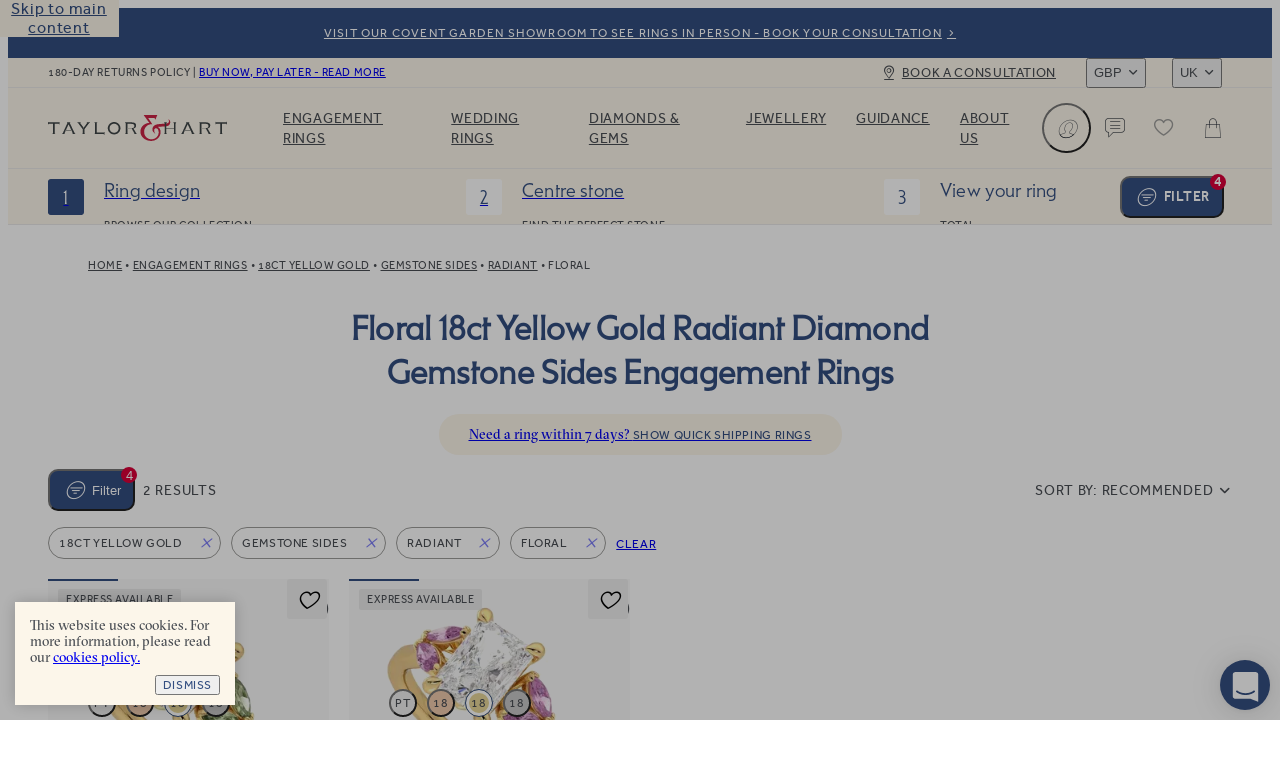

--- FILE ---
content_type: text/html
request_url: https://taylorandhart.com/engagement-rings/18k-yellow-gold/gemstone_sides/radiant/floral
body_size: 51539
content:
<!doctype html>
<html  lang="en-gb" >
    <head>
        <meta charset="utf-8" />

        <!-- Start VWO Async SmartCode -->
        <link
            rel="preconnect"
            href="https://dev.visualwebsiteoptimizer.com"
        />
        <script
            type="text/javascript"
            id="vwoCode"
        >
            window._vwo_code || (function() {
            if (!1) {
                return
            }

            var account_id=909995,
            version=2.1,
            settings_tolerance=2000,
            hide_element='body',
            hide_element_style = 'opacity:0 !important;filter:alpha(opacity=0) !important;background:none !important',
            /* DO NOT EDIT BELOW THIS LINE */
            f=false,w=window,d=document,v=d.querySelector('#vwoCode'),cK='_vwo_'+account_id+'_settings',cc={};try{var c=JSON.parse(localStorage.getItem('_vwo_'+account_id+'_config'));cc=c&&typeof c==='object'?c:{}}catch(e){}var stT=cc.stT==='session'?w.sessionStorage:w.localStorage;code={use_existing_jquery:function(){return typeof use_existing_jquery!=='undefined'?use_existing_jquery:undefined},library_tolerance:function(){return typeof library_tolerance!=='undefined'?library_tolerance:undefined},settings_tolerance:function(){return cc.sT||settings_tolerance},hide_element_style:function(){return'{'+(cc.hES||hide_element_style)+'}'},hide_element:function(){if(performance.getEntriesByName('first-contentful-paint')[0]){return''}return typeof cc.hE==='string'?cc.hE:hide_element},getVersion:function(){return version},finish:function(e){if(!f){f=true;var t=d.getElementById('_vis_opt_path_hides');if(t)t.parentNode.removeChild(t);if(e)(new Image).src='https://dev.visualwebsiteoptimizer.com/ee.gif?a='+account_id+e}},finished:function(){return f},addScript:function(e){var t=d.createElement('script');t.type='text/javascript';if(e.src){t.src=e.src}else{t.text=e.text}d.getElementsByTagName('head')[0].appendChild(t)},load:function(e,t){var i=this.getSettings(),n=d.createElement('script'),r=this;t=t||{};if(i){n.textContent=i;d.getElementsByTagName('head')[0].appendChild(n);if(!w.VWO||VWO.caE){stT.removeItem(cK);r.load(e)}}else{var o=new XMLHttpRequest;o.open('GET',e,true);o.withCredentials=!t.dSC;o.responseType=t.responseType||'text';o.onload=function(){if(t.onloadCb){return t.onloadCb(o,e)}if(o.status===200){_vwo_code.addScript({text:o.responseText})}else{_vwo_code.finish('&e=loading_failure:'+e)}};o.onerror=function(){if(t.onerrorCb){return t.onerrorCb(e)}_vwo_code.finish('&e=loading_failure:'+e)};o.send()}},getSettings:function(){try{var e=stT.getItem(cK);if(!e){return}e=JSON.parse(e);if(Date.now()>e.e){stT.removeItem(cK);return}return e.s}catch(e){return}},init:function(){if(d.URL.indexOf('__vwo_disable__')>-1)return;var e=this.settings_tolerance();w._vwo_settings_timer=setTimeout(function(){_vwo_code.finish();stT.removeItem(cK)},e);var t;if(this.hide_element()!=='body'){t=d.createElement('style');var i=this.hide_element(),n=i?i+this.hide_element_style():'',r=d.getElementsByTagName('head')[0];t.setAttribute('id','_vis_opt_path_hides');v&&t.setAttribute('nonce',v.nonce);t.setAttribute('type','text/css');if(t.styleSheet)t.styleSheet.cssText=n;else t.appendChild(d.createTextNode(n));r.appendChild(t)}else{t=d.getElementsByTagName('head')[0];var n=d.createElement('div');n.style.cssText='z-index: 2147483647 !important;position: fixed !important;left: 0 !important;top: 0 !important;width: 100% !important;height: 100% !important;background: white !important;';n.setAttribute('id','_vis_opt_path_hides');n.classList.add('_vis_hide_layer');t.parentNode.insertBefore(n,t.nextSibling)}var o='https://dev.visualwebsiteoptimizer.com/j.php?a='+account_id+'&u='+encodeURIComponent(d.URL)+'&vn='+version;if(w.location.search.indexOf('_vwo_xhr')!==-1){this.addScript({src:o})}else{this.load(o+'&x=true')}}};w._vwo_code=code;code.init();})();
        </script>
        <!-- End VWO Async SmartCode -->

        <script>
            ;((options) => {
                var h,
                    scriptTag,
                    option,
                    apiMessage = 'The Google Maps JavaScript API',
                    GOOGLE = 'google',
                    IMPORTLIB = 'importLibrary',
                    PARAM = '__ib__',
                    doc = document,
                    google = window
                google = google[GOOGLE] || (google[GOOGLE] = {})

                var maps = google.maps || (google.maps = {}),
                    libs = new Set(),
                    searchParams = new URLSearchParams(),
                    init = () =>
                        h ||
                        (h = new Promise(async (resolve, reject) => {
                            await (scriptTag = doc.createElement('script'))

                            searchParams.set('libraries', [...libs] + '')
                            for (option in options)
                                searchParams.set(
                                    option.replace(
                                        /[A-Z]/g,
                                        (t) => '_' + t[0].toLowerCase()
                                    ),
                                    options[option]
                                )
                            searchParams.set(
                                'callback',
                                GOOGLE + '.maps.' + PARAM
                            )

                            scriptTag.src =
                                `https://maps.${GOOGLE}apis.com/maps/api/js?` +
                                searchParams
                            maps[PARAM] = resolve
                            scriptTag.onerror = () =>
                                (h = reject(
                                    Error(apiMessage + ' could not load.')
                                ))
                            scriptTag.nonce =
                                doc.querySelector('script[nonce]')?.nonce || ''
                            doc.head.append(scriptTag)
                        }))

                maps[IMPORTLIB]
                    ? console.warn(
                          apiMessage + ' only loads once. Ignoring:',
                          options
                      )
                    : (maps[IMPORTLIB] = (f, ...n) =>
                          libs.add(f) &&
                          init().then(() => maps[IMPORTLIB](f, ...n)))
            })({
                key: 'AIzaSyAco-SmzFBMFFKSwatZWwIv5Wif7a30nwQ',
                v: 'weekly',
                // Use the 'v' parameter to indicate the version to use (weekly, beta, alpha, etc.).
                // Add other bootstrap parameters as needed, using camel case.
            })
        </script>

        <link
            rel="icon"
            href="/favicon.ico"
        />
        <meta
            name="viewport"
            content="width=device-width, initial-scale=1.0"
        />
        <!-- prettier-ignore -->
        <title>Floral 18ct Yellow Gold Radiant Diamond Gemstone Sides Engagement Rings • Taylor &amp; Hart</title>

        <link
            rel="apple-touch-icon"
            sizes="180x180"
            href="/apple-touch-icon.png"
        />
        <link
            rel="icon"
            type="image/png"
            sizes="32x32"
            href="/favicon-32x32.png"
        />
        <link
            rel="icon"
            type="image/png"
            sizes="194x194"
            href="/favicon-194x194.png"
        />
        <link
            rel="icon"
            type="image/png"
            sizes="192x192"
            href="/android-chrome-192x192.png"
        />
        <link
            rel="icon"
            type="image/png"
            sizes="512x512"
            href="/android-chrome-512x512.png"
        />
        <link
            rel="icon"
            type="image/png"
            sizes="16x16"
            href="/favicon-16x16.png"
        />
        <link
            rel="mask-icon"
            href="/safari-pinned-tab.svg"
            color="#34489b"
        />
        <meta
            name="apple-mobile-web-app-title"
            content="T&amp;H"
        />
        <meta
            name="application-name"
            content="T&amp;H"
        />
        <meta
            name="msapplication-TileColor"
            content="#34489b"
        />
        <meta
            name="theme-color"
            content="#ffffff"
        />

        <link
            href="/iphone5_splash.png"
            media="(device-width: 320px) and (device-height: 568px) and (-webkit-device-pixel-ratio: 2)"
            rel="apple-touch-startup-image"
        />
        <link
            href="/iphone6_splash.png"
            media="(device-width: 375px) and (device-height: 667px) and (-webkit-device-pixel-ratio: 2)"
            rel="apple-touch-startup-image"
        />
        <link
            href="/iphoneplus_splash.png"
            media="(device-width: 621px) and (device-height: 1104px) and (-webkit-device-pixel-ratio: 3)"
            rel="apple-touch-startup-image"
        />
        <link
            href="/iphonex_splash.png"
            media="(device-width: 375px) and (device-height: 812px) and (-webkit-device-pixel-ratio: 3)"
            rel="apple-touch-startup-image"
        />
        <link
            href="/iphonexr_splash.png"
            media="(device-width: 414px) and (device-height: 896px) and (-webkit-device-pixel-ratio: 2)"
            rel="apple-touch-startup-image"
        />
        <link
            href="/iphonexsmax_splash.png"
            media="(device-width: 414px) and (device-height: 896px) and (-webkit-device-pixel-ratio: 3)"
            rel="apple-touch-startup-image"
        />
        <link
            href="/ipad_splash.png"
            media="(device-width: 768px) and (device-height: 1024px) and (-webkit-device-pixel-ratio: 2)"
            rel="apple-touch-startup-image"
        />
        <link
            href="/ipadpro1_splash.png"
            media="(device-width: 834px) and (device-height: 1112px) and (-webkit-device-pixel-ratio: 2)"
            rel="apple-touch-startup-image"
        />
        <link
            href="/ipadpro3_splash.png"
            media="(device-width: 834px) and (device-height: 1194px) and (-webkit-device-pixel-ratio: 2)"
            rel="apple-touch-startup-image"
        />
        <link
            href="/ipadpro2_splash.png"
            media="(device-width: 1024px) and (device-height: 1366px) and (-webkit-device-pixel-ratio: 2)"
            rel="apple-touch-startup-image"
        />
      <script type="module" crossorigin src="/assets-new/index-zFZzErKK.js"></script>
      <link rel="stylesheet" crossorigin href="/assets-new/index-ByEXLxv5.css">
    <meta charset="utf-8">
<meta name="viewport" content="width=device-width, initial-scale=1">

<link rel="canonical" href="https://taylorandhart.com/engagement-rings/18k-yellow-gold/gemstone_sides/radiant/floral">
<link rel="alternate" hreflang="x-default" href="https://taylorandhart.com/engagement-rings/18k-yellow-gold/gemstone_sides/radiant/floral">
<link rel="alternate" hreflang="en-gb" href="https://taylorandhart.com/engagement-rings/18k-yellow-gold/gemstone_sides/radiant/floral">
<link rel="alternate" hreflang="en-us" href="https://taylorandhart.com/us/engagement-rings/18k-yellow-gold/gemstone_sides/radiant/floral">
<link rel="alternate" hreflang="en-at" href="https://taylorandhart.com/eu/engagement-rings/18k-yellow-gold/gemstone_sides/radiant/floral">
<link rel="alternate" hreflang="en-be" href="https://taylorandhart.com/eu/engagement-rings/18k-yellow-gold/gemstone_sides/radiant/floral">
<link rel="alternate" hreflang="en-bg" href="https://taylorandhart.com/eu/engagement-rings/18k-yellow-gold/gemstone_sides/radiant/floral">
<link rel="alternate" hreflang="en-cy" href="https://taylorandhart.com/eu/engagement-rings/18k-yellow-gold/gemstone_sides/radiant/floral">
<link rel="alternate" hreflang="en-cz" href="https://taylorandhart.com/eu/engagement-rings/18k-yellow-gold/gemstone_sides/radiant/floral">
<link rel="alternate" hreflang="en-de" href="https://taylorandhart.com/eu/engagement-rings/18k-yellow-gold/gemstone_sides/radiant/floral">
<link rel="alternate" hreflang="en-dk" href="https://taylorandhart.com/eu/engagement-rings/18k-yellow-gold/gemstone_sides/radiant/floral">
<link rel="alternate" hreflang="en-ee" href="https://taylorandhart.com/eu/engagement-rings/18k-yellow-gold/gemstone_sides/radiant/floral">
<link rel="alternate" hreflang="en-es" href="https://taylorandhart.com/eu/engagement-rings/18k-yellow-gold/gemstone_sides/radiant/floral">
<link rel="alternate" hreflang="en-fi" href="https://taylorandhart.com/eu/engagement-rings/18k-yellow-gold/gemstone_sides/radiant/floral">
<link rel="alternate" hreflang="en-fr" href="https://taylorandhart.com/eu/engagement-rings/18k-yellow-gold/gemstone_sides/radiant/floral">
<link rel="alternate" hreflang="en-gr" href="https://taylorandhart.com/eu/engagement-rings/18k-yellow-gold/gemstone_sides/radiant/floral">
<link rel="alternate" hreflang="en-hr" href="https://taylorandhart.com/eu/engagement-rings/18k-yellow-gold/gemstone_sides/radiant/floral">
<link rel="alternate" hreflang="en-hu" href="https://taylorandhart.com/eu/engagement-rings/18k-yellow-gold/gemstone_sides/radiant/floral">
<link rel="alternate" hreflang="en-it" href="https://taylorandhart.com/eu/engagement-rings/18k-yellow-gold/gemstone_sides/radiant/floral">
<link rel="alternate" hreflang="en-lt" href="https://taylorandhart.com/eu/engagement-rings/18k-yellow-gold/gemstone_sides/radiant/floral">
<link rel="alternate" hreflang="en-lu" href="https://taylorandhart.com/eu/engagement-rings/18k-yellow-gold/gemstone_sides/radiant/floral">
<link rel="alternate" hreflang="en-lv" href="https://taylorandhart.com/eu/engagement-rings/18k-yellow-gold/gemstone_sides/radiant/floral">
<link rel="alternate" hreflang="en-mt" href="https://taylorandhart.com/eu/engagement-rings/18k-yellow-gold/gemstone_sides/radiant/floral">
<link rel="alternate" hreflang="en-nl" href="https://taylorandhart.com/eu/engagement-rings/18k-yellow-gold/gemstone_sides/radiant/floral">
<link rel="alternate" hreflang="en-pl" href="https://taylorandhart.com/eu/engagement-rings/18k-yellow-gold/gemstone_sides/radiant/floral">
<link rel="alternate" hreflang="en-ro" href="https://taylorandhart.com/eu/engagement-rings/18k-yellow-gold/gemstone_sides/radiant/floral">
<link rel="alternate" hreflang="en-se" href="https://taylorandhart.com/eu/engagement-rings/18k-yellow-gold/gemstone_sides/radiant/floral">
<link rel="alternate" hreflang="en-si" href="https://taylorandhart.com/eu/engagement-rings/18k-yellow-gold/gemstone_sides/radiant/floral">
<link rel="alternate" hreflang="en-sk" href="https://taylorandhart.com/eu/engagement-rings/18k-yellow-gold/gemstone_sides/radiant/floral">
<link rel="alternate" hreflang="en-ie" href="https://taylorandhart.com/ie/engagement-rings/18k-yellow-gold/gemstone_sides/radiant/floral">
<link rel="alternate" hreflang="en-au" href="https://taylorandhart.com/au/engagement-rings/18k-yellow-gold/gemstone_sides/radiant/floral">
<link rel="alternate" hreflang="en-ca" href="https://taylorandhart.com/ca/engagement-rings/18k-yellow-gold/gemstone_sides/radiant/floral">
<link rel="alternate" hreflang="en-nz" href="https://taylorandhart.com/nz/engagement-rings/18k-yellow-gold/gemstone_sides/radiant/floral">
<meta name="description" content="Drawing together timeless design with modern artistry, our collection of floral yellow gold radiant diamond gemstone sides engagement rings offers you an exciting selection of unique rings, allowing you to find a design that speaks to love you share with your partner.">
<meta name="robots" content="noindex, nofollow">
<link rel="preload" href="/assets-new/mail_sent-BA93u0Z4.svg" as="image" type="image/svg+xml" />
<link rel="preload" href="/assets-new/taylor-and-hart-logo-alt-DJLF6C-R.svg" as="image" type="image/svg+xml" />
<link rel="preload" href="/assets-new/TH-Icons-DBH_yfrR.svg" as="image" type="image/svg+xml" />
<link rel="modulepreload" crossorigin href="/assets-new/EngagementRings-DuMUszjQ.js">
<link rel="stylesheet" href="/assets-new/EngagementRings-DC_hxDXt.css">
<link rel="modulepreload" crossorigin href="/assets-new/AppFooter-D1PTy6TL.js">
<link rel="stylesheet" href="/assets-new/AppFooter-dS0iR0yL.css">
<link rel="modulepreload" crossorigin href="/assets-new/Image-B6Mhn8Pd.js">
<link rel="stylesheet" href="/assets-new/Image-BZUVgGCk.css">
<link rel="modulepreload" crossorigin href="/assets-new/IntercomLauncher-_tq9gIWD.js">
<link rel="stylesheet" href="/assets-new/IntercomLauncher-Ca4aO2Qk.css">
<link rel="modulepreload" crossorigin href="/assets-new/TooltipCmsViewer-BLubEVB5.js">
<link rel="modulepreload" crossorigin href="/assets-new/PreHeader-o6k0UQa_.js">
<link rel="stylesheet" href="/assets-new/PreHeader-DrWhtBE8.css">
<link rel="modulepreload" crossorigin href="/assets-new/AppHeader-Cjsk1lnm.js">
<link rel="stylesheet" href="/assets-new/AppHeader-WCSXhnIw.css">
<link rel="preload" href="/assets-new/taylor-and-hart-logo-t0cCDQkv.svg" as="image" type="image/svg+xml" />
<link rel="modulepreload" crossorigin href="/assets-new/FilterButton-D-TC9IKY.js">
<link rel="stylesheet" href="/assets-new/FilterButton-Ba2f_ScU.css">
<link rel="modulepreload" crossorigin href="/assets-new/ProgressIndicatorLinear-B92MumUN.js">
<link rel="stylesheet" href="/assets-new/ProgressIndicatorLinear-Ben0hLo3.css">
<link rel="modulepreload" crossorigin href="/assets-new/HeaderMenuDesktop-CgPZd5on.js">
<link rel="stylesheet" href="/assets-new/HeaderMenuDesktop-Du_9oPME.css">
<link rel="modulepreload" crossorigin href="/assets-new/SubMenuSection-Dw3szH_9.js">
<link rel="stylesheet" href="/assets-new/SubMenuSection-BRJjOgtu.css">
<link rel="modulepreload" crossorigin href="/assets-new/ProductBreadcrumbs-BcoFw5LP.js">
<link rel="stylesheet" href="/assets-new/ProductBreadcrumbs-D3QPQWzG.css">
<link rel="modulepreload" crossorigin href="/assets-new/Breadcrumbs-CboSdcp1.js">
<link rel="stylesheet" href="/assets-new/Breadcrumbs-J5NZ2z-T.css">
<link rel="modulepreload" crossorigin href="/assets-new/ProductGrid-Dk-FRXhg.js">
<link rel="stylesheet" href="/assets-new/ProductGrid-DDgQJibk.css">
<link rel="modulepreload" crossorigin href="/assets-new/SortingDropdown-jooRwKIt.js">
<link rel="stylesheet" href="/assets-new/SortingDropdown-BTgzUj_y.css">
<link rel="modulepreload" crossorigin href="/assets-new/Pagination-DQoS4R_0.js">
<link rel="stylesheet" href="/assets-new/Pagination-C1xY8QZ-.css">
<link rel="modulepreload" crossorigin href="/assets-new/FacetedContent-CABVPn2F.js">
<link rel="stylesheet" href="/assets-new/FacetedContent-ujXuqggV.css">
<link rel="modulepreload" crossorigin href="/assets-new/ProductCard-CR-IwoGv.js">
<link rel="modulepreload" crossorigin href="/assets-new/CardWithImage-Udp7qS2a.js">
<link rel="stylesheet" href="/assets-new/CardWithImage-D2D7DIba.css">
<link rel="modulepreload" crossorigin href="/assets-new/CarouselScrollIndicator-DvplSfyO.js">
<link rel="stylesheet" href="/assets-new/CarouselScrollIndicator-Db9TgQme.css">
<link rel="modulepreload" crossorigin href="/assets-new/SaveForLaterButton-CYtActaG.js">
<link rel="stylesheet" href="/assets-new/SaveForLaterButton-DpYT7Zz9.css">
</head>

    <body  >
        <div id="app" data-server-rendered="true"><div data-v-1e795ea2><!--[--><a href="#main" class="skip-link" tabindex="0" data-v-5604fbd7> Skip to main content </a><a class="menu-item-link pre-header" href="/about-us/contacts" target="_self" data-v-5604fbd7 data-v-a1be0d71 data-v-72ec7b45><!--[--><!--[--><div class="pre-header-content" data-v-a1be0d71>Visit our Covent Garden Showroom to see rings in person - book your consultation</div><div class="curtain" data-v-a1be0d71></div><!--]--><!--]--></a><header class="app-header" style="top:0px;transition:top NaNs var(--timing-function-easing-emphasized);" data-v-5604fbd7 data-v-6fa93278><div class="top-bar" data-v-6fa93278 data-v-67b664be><div class="top-bar-wrapper" data-v-67b664be><div class="top-bar-account" data-v-67b664be><button class="link medium size-14 th-button account" type="button" aria-label="Account" data-v-67b664be style="--v077d1500:var(--green);--v9f8464d4:var(--blue);--v20fd294c:var(--white);--v0f48b85e:var(--blue);--v66829340:var(--green);" data-v-42c7868d><i class="icon icon-leading" data-v-42c7868d style="--effa653c:var(--icon-profile);" data-v-977812cd></i><!--[-->Login<!--]--><!----></button></div><div class="site-wide-message" data-v-67b664be>180-day returns policy <span data-v-67b664be> | </span><a href="/about-us/payment-options" class="menu-item-link" target="_self" data-v-67b664be data-v-72ec7b45><!--[--><!--[-->Buy now, pay later - read more<!--]--><!--]--></a></div><a class="menu-item-link book-a-consultation" href="/about-us/contacts" target="_self" data-v-67b664be data-v-72ec7b45><!--[--><!--[-->Book a consultation<!--]--><!--]--></a><div class="switchers" data-v-67b664be><div class="up menu-drop-down menu-drop-down currency-switcher" data-v-67b664be data-v-23ae3bdc data-v-e0f4b47b><button class="menu-button" tabindex="0" data-v-e0f4b47b>GBP</button><!----></div><div class="up menu-drop-down menu-drop-down region-switcher" data-v-67b664be data-v-0c9b38c2 data-v-e0f4b47b><button class="menu-button" tabindex="0" data-v-e0f4b47b>UK</button><!----></div></div></div></div><div class="header-content" data-v-6fa93278><!----><a class="logo" href="/" replace="false" data-v-6fa93278 data-v-72ec7b45><!--[-->Taylor &amp; Hart<!--]--></a><nav class="header-menu" data-allow-mismatch data-v-6fa93278 data-v-4d1ebd6e><div class="header-menu-mobile-wrapper" data-v-4d1ebd6e><!----></div><ol class="main-menu-list" data-v-4d1ebd6e data-v-690e7cca><!--[--><!--[--><li class="main-menu-item" data-v-690e7cca><a href="/engagement-rings" class="header-link main-menu-item-link" target="_self" aria-haspopup="true" data-v-690e7cca data-v-72ec7b45><!--[--><!--[-->Engagement Rings<!--]--><!--]--></a><div class="sub-menu" aria-label="submenu" data-v-690e7cca><div class="sub-menu-container" data-v-690e7cca><!----><div class="sub-menu-sections" data-v-690e7cca><!--[--><div class="sub-menu-section" data-v-690e7cca data-v-2607e209><!----><ul class="list" data-v-2607e209><!--[--><li class="large item" data-v-2607e209><a href="/engagement-rings" class="header-link link" target="_self" data-v-2607e209 data-v-72ec7b45><!--[--><!--[--><!----><!----><span class="item-title" data-v-2607e209>Engagement rings</span><!--]--><!--]--></a></li><li class="normal item" data-v-2607e209><a href="/engagement-rings" class="header-link link" target="_self" data-v-2607e209 data-v-72ec7b45><!--[--><!--[--><!----><!----><span class="item-title" data-v-2607e209>Browse Our Collection</span><!--]--><!--]--></a></li><li class="normal item" data-v-2607e209><a class="header-link link" href="/custom-engagement-rings" target="_self" data-v-2607e209 data-v-72ec7b45><!--[--><!--[--><!----><!----><span class="item-title" data-v-2607e209>Design a Custom Ring</span><!--]--><!--]--></a></li><li class="normal item" data-v-2607e209><a href="/ready-to-go" class="header-link link" target="_self" data-v-2607e209 data-v-72ec7b45><!--[--><!--[--><!----><!----><span class="item-title" data-v-2607e209>Quick shipping rings</span><!--]--><!--]--></a></li><li class="normal item" data-v-2607e209><a href="/top-ten-engagement-rings" class="header-link link" target="_self" data-v-2607e209 data-v-72ec7b45><!--[--><!--[--><!----><!----><span class="item-title" data-v-2607e209>Top ten designs</span><!--]--><!--]--></a></li><li class="normal item" data-v-2607e209><a href="/about-us/customer-reviews" class="header-link link" target="_self" data-v-2607e209 data-v-72ec7b45><!--[--><!--[--><!----><!----><span class="item-title" data-v-2607e209>Reviews</span><!--]--><!--]--></a></li><!--]--></ul></div><div class="sub-menu-section" data-v-690e7cca data-v-2607e209><span class="title" data-v-2607e209>By Metal</span><ul class="list" data-v-2607e209><!--[--><li class="with-icon normal item" data-v-2607e209><a href="/engagement-rings/platinum" class="header-link link" target="_self" data-v-2607e209 data-v-72ec7b45><!--[--><!--[--><!----><div class="icon" data-v-2607e209><picture class="component-image" data-v-2607e209 data-v-37bd7db2><!--[--><source srcset="https://taylorandhart.com/cms-media/2022/10/metal-platinum.svg 1x, https://taylorandhart.com/cms-media/2022/10/metal-platinum.svg 2x" type="image/svg+xml" data-v-37bd7db2><!--]--><img alt="Platinum" class="contain image" loading="lazy" src="https://taylorandhart.com/cms-media/2022/10/metal-platinum.svg" data-v-37bd7db2></picture></div><span class="item-title" data-v-2607e209>Platinum</span><!--]--><!--]--></a></li><li class="with-icon normal item" data-v-2607e209><a href="/engagement-rings/18k-yellow-gold" class="header-link link" target="_self" data-v-2607e209 data-v-72ec7b45><!--[--><!--[--><!----><div class="icon" data-v-2607e209><picture class="component-image" data-v-2607e209 data-v-37bd7db2><!--[--><source srcset="https://taylorandhart.com/cms-media/2022/10/metal-yellow-gold.svg 1x, https://taylorandhart.com/cms-media/2022/10/metal-yellow-gold.svg 2x" type="image/svg+xml" data-v-37bd7db2><!--]--><img alt="Yellow Gold" class="contain image" loading="lazy" src="https://taylorandhart.com/cms-media/2022/10/metal-yellow-gold.svg" data-v-37bd7db2></picture></div><span class="item-title" data-v-2607e209>Yellow Gold</span><!--]--><!--]--></a></li><li class="with-icon normal item" data-v-2607e209><a href="/engagement-rings/18k-rose-gold" class="header-link link" target="_self" data-v-2607e209 data-v-72ec7b45><!--[--><!--[--><!----><div class="icon" data-v-2607e209><picture class="component-image" data-v-2607e209 data-v-37bd7db2><!--[--><source srcset="https://taylorandhart.com/cms-media/2022/10/metal-rose-gold.svg 1x, https://taylorandhart.com/cms-media/2022/10/metal-rose-gold.svg 2x" type="image/svg+xml" data-v-37bd7db2><!--]--><img alt="metal rose gold" class="contain image" loading="lazy" src="https://taylorandhart.com/cms-media/2022/10/metal-rose-gold.svg" data-v-37bd7db2></picture></div><span class="item-title" data-v-2607e209>Rose Gold </span><!--]--><!--]--></a></li><li class="with-icon normal item" data-v-2607e209><a href="/engagement-rings/18k-white-gold" class="header-link link" target="_self" data-v-2607e209 data-v-72ec7b45><!--[--><!--[--><!----><div class="icon" data-v-2607e209><picture class="component-image" data-v-2607e209 data-v-37bd7db2><!--[--><source srcset="https://taylorandhart.com/cms-media/2022/10/metal-white-gold.svg 1x, https://taylorandhart.com/cms-media/2022/10/metal-white-gold.svg 2x" type="image/svg+xml" data-v-37bd7db2><!--]--><img alt="metal white gold" class="contain image" loading="lazy" src="https://taylorandhart.com/cms-media/2022/10/metal-white-gold.svg" data-v-37bd7db2></picture></div><span class="item-title" data-v-2607e209>White Gold</span><!--]--><!--]--></a></li><!--]--></ul></div><div class="sub-menu-section" data-v-690e7cca data-v-2607e209><span class="title" data-v-2607e209>By Shape</span><ul class="list" data-v-2607e209><!--[--><li class="with-icon normal item" data-v-2607e209><a href="/engagement-rings/all-metals/all-ring-styles/oval" class="header-link link" target="_self" data-v-2607e209 data-v-72ec7b45><!--[--><!--[--><!----><div class="icon" data-v-2607e209><picture class="component-image" data-v-2607e209 data-v-37bd7db2><!--[--><source srcset="https://taylorandhart.com/cms-media/2023/01/shape-oval.svg 1x, https://taylorandhart.com/cms-media/2023/01/shape-oval.svg 2x" type="image/svg+xml" data-v-37bd7db2><!--]--><img alt="shape oval 2" class="contain image" loading="lazy" src="https://taylorandhart.com/cms-media/2023/01/shape-oval.svg" data-v-37bd7db2></picture></div><span class="item-title" data-v-2607e209>Oval</span><!--]--><!--]--></a></li><li class="with-icon normal item" data-v-2607e209><a href="/engagement-rings/all-metals/all-ring-styles/marquise" class="header-link link" target="_self" data-v-2607e209 data-v-72ec7b45><!--[--><!--[--><!----><div class="icon" data-v-2607e209><picture class="component-image" data-v-2607e209 data-v-37bd7db2><!--[--><source srcset="https://taylorandhart.com/cms-media/2023/01/shape-marquise.svg 1x, https://taylorandhart.com/cms-media/2023/01/shape-marquise.svg 2x" type="image/svg+xml" data-v-37bd7db2><!--]--><img alt="shape marquise 2" class="contain image" loading="lazy" src="https://taylorandhart.com/cms-media/2023/01/shape-marquise.svg" data-v-37bd7db2></picture></div><span class="item-title" data-v-2607e209>Мarquise</span><!--]--><!--]--></a></li><li class="with-icon normal item" data-v-2607e209><a href="/engagement-rings/all-metals/all-ring-styles/round" class="header-link link" target="_self" data-v-2607e209 data-v-72ec7b45><!--[--><!--[--><!----><div class="icon" data-v-2607e209><picture class="component-image" data-v-2607e209 data-v-37bd7db2><!--[--><source srcset="https://taylorandhart.com/cms-media/2023/01/shape-round.svg 1x, https://taylorandhart.com/cms-media/2023/01/shape-round.svg 2x" type="image/svg+xml" data-v-37bd7db2><!--]--><img alt="shape round 2" class="contain image" loading="lazy" src="https://taylorandhart.com/cms-media/2023/01/shape-round.svg" data-v-37bd7db2></picture></div><span class="item-title" data-v-2607e209>Round</span><!--]--><!--]--></a></li><li class="with-icon normal item" data-v-2607e209><a href="/engagement-rings/all-metals/all-ring-styles/princess" class="header-link link" target="_self" data-v-2607e209 data-v-72ec7b45><!--[--><!--[--><!----><div class="icon" data-v-2607e209><picture class="component-image" data-v-2607e209 data-v-37bd7db2><!--[--><source srcset="https://taylorandhart.com/cms-media/2023/01/shape-princess.svg 1x, https://taylorandhart.com/cms-media/2023/01/shape-princess.svg 2x" type="image/svg+xml" data-v-37bd7db2><!--]--><img alt="shape princess 2" class="contain image" loading="lazy" src="https://taylorandhart.com/cms-media/2023/01/shape-princess.svg" data-v-37bd7db2></picture></div><span class="item-title" data-v-2607e209>Princess</span><!--]--><!--]--></a></li><li class="with-icon normal item" data-v-2607e209><a href="/engagement-rings/all-metals/all-ring-styles/pear" class="header-link link" target="_self" data-v-2607e209 data-v-72ec7b45><!--[--><!--[--><!----><div class="icon" data-v-2607e209><picture class="component-image" data-v-2607e209 data-v-37bd7db2><!--[--><source srcset="https://taylorandhart.com/cms-media/2023/01/pear-up.svg 1x, https://taylorandhart.com/cms-media/2023/01/pear-up.svg 2x" type="image/svg+xml" data-v-37bd7db2><!--]--><img alt="Pear" class="contain image" loading="lazy" src="https://taylorandhart.com/cms-media/2023/01/pear-up.svg" data-v-37bd7db2></picture></div><span class="item-title" data-v-2607e209>Pear</span><!--]--><!--]--></a></li><li class="with-icon normal item" data-v-2607e209><a href="/engagement-rings/all-metals/all-ring-styles/emerald" class="header-link link" target="_self" data-v-2607e209 data-v-72ec7b45><!--[--><!--[--><!----><div class="icon" data-v-2607e209><picture class="component-image" data-v-2607e209 data-v-37bd7db2><!--[--><source srcset="https://taylorandhart.com/cms-media/2022/10/shape-emerald.svg 1x, https://taylorandhart.com/cms-media/2022/10/shape-emerald.svg 2x" type="image/svg+xml" data-v-37bd7db2><!--]--><img alt="Emerald" class="contain image" loading="lazy" src="https://taylorandhart.com/cms-media/2022/10/shape-emerald.svg" data-v-37bd7db2></picture></div><span class="item-title" data-v-2607e209>Emerald</span><!--]--><!--]--></a></li><li class="with-icon normal item" data-v-2607e209><a href="/engagement-rings/all-metals/all-ring-styles/heart" class="header-link link" target="_self" data-v-2607e209 data-v-72ec7b45><!--[--><!--[--><!----><div class="icon" data-v-2607e209><picture class="component-image" data-v-2607e209 data-v-37bd7db2><!--[--><source srcset="https://taylorandhart.com/cms-media/2022/10/shape-heart.svg 1x, https://taylorandhart.com/cms-media/2022/10/shape-heart.svg 2x" type="image/svg+xml" data-v-37bd7db2><!--]--><img alt="Heart" class="contain image" loading="lazy" src="https://taylorandhart.com/cms-media/2022/10/shape-heart.svg" data-v-37bd7db2></picture></div><span class="item-title" data-v-2607e209>Heart</span><!--]--><!--]--></a></li><li class="with-icon normal item" data-v-2607e209><a href="/engagement-rings/all-metals/all-ring-styles/cushion" class="header-link link" target="_self" data-v-2607e209 data-v-72ec7b45><!--[--><!--[--><!----><div class="icon" data-v-2607e209><picture class="component-image" data-v-2607e209 data-v-37bd7db2><!--[--><source srcset="https://taylorandhart.com/cms-media/2022/10/shape-cushion.svg 1x, https://taylorandhart.com/cms-media/2022/10/shape-cushion.svg 2x" type="image/svg+xml" data-v-37bd7db2><!--]--><img alt="Cushion" class="contain image" loading="lazy" src="https://taylorandhart.com/cms-media/2022/10/shape-cushion.svg" data-v-37bd7db2></picture></div><span class="item-title" data-v-2607e209>Cushion</span><!--]--><!--]--></a></li><li class="with-icon normal item" data-v-2607e209><a href="/engagement-rings/all-metals/all-ring-styles/asscher" class="header-link link" target="_self" data-v-2607e209 data-v-72ec7b45><!--[--><!--[--><!----><div class="icon" data-v-2607e209><picture class="component-image" data-v-2607e209 data-v-37bd7db2><!--[--><source srcset="https://taylorandhart.com/cms-media/2022/10/shape-asscher.svg 1x, https://taylorandhart.com/cms-media/2022/10/shape-asscher.svg 2x" type="image/svg+xml" data-v-37bd7db2><!--]--><img alt="Asscher" class="contain image" loading="lazy" src="https://taylorandhart.com/cms-media/2022/10/shape-asscher.svg" data-v-37bd7db2></picture></div><span class="item-title" data-v-2607e209>Asscher</span><!--]--><!--]--></a></li><li class="with-icon normal item" data-v-2607e209><a href="/engagement-rings/all-metals/all-ring-styles/radiant" class="header-link link" target="_self" data-v-2607e209 data-v-72ec7b45><!--[--><!--[--><!----><div class="icon" data-v-2607e209><picture class="component-image" data-v-2607e209 data-v-37bd7db2><!--[--><source srcset="https://taylorandhart.com/cms-media/2022/10/shape-radiant.svg 1x, https://taylorandhart.com/cms-media/2022/10/shape-radiant.svg 2x" type="image/svg+xml" data-v-37bd7db2><!--]--><img alt="Radiant" class="contain image" loading="lazy" src="https://taylorandhart.com/cms-media/2022/10/shape-radiant.svg" data-v-37bd7db2></picture></div><span class="item-title" data-v-2607e209>Radiant</span><!--]--><!--]--></a></li><li class="with-icon normal item" data-v-2607e209><a href="/engagement-rings/all-metals/all-ring-styles/hexagonal" class="header-link link" target="_self" data-v-2607e209 data-v-72ec7b45><!--[--><!--[--><!----><div class="icon" data-v-2607e209><picture class="component-image" data-v-2607e209 data-v-37bd7db2><!--[--><source srcset="https://taylorandhart.com/cms-media/2022/10/shape-hexagonal.svg 1x, https://taylorandhart.com/cms-media/2022/10/shape-hexagonal.svg 2x" type="image/svg+xml" data-v-37bd7db2><!--]--><img alt="Hexagonal" class="contain image" loading="lazy" src="https://taylorandhart.com/cms-media/2022/10/shape-hexagonal.svg" data-v-37bd7db2></picture></div><span class="item-title" data-v-2607e209>Hexagonal</span><!--]--><!--]--></a></li><!--]--></ul></div><div class="sub-menu-section" data-v-690e7cca data-v-2607e209><span class="title" data-v-2607e209>By Design</span><ul class="list" data-v-2607e209><!--[--><li class="with-icon normal item" data-v-2607e209><a href="/engagement-rings/all-metals/solitaire" class="header-link link" target="_self" data-v-2607e209 data-v-72ec7b45><!--[--><!--[--><!----><div class="icon" data-v-2607e209><picture class="component-image" data-v-2607e209 data-v-37bd7db2><!--[--><source srcset="https://taylorandhart.com/cms-media/2023/01/Classic_1.svg 1x, https://taylorandhart.com/cms-media/2023/01/Classic_1.svg 2x" type="image/svg+xml" data-v-37bd7db2><!--]--><img alt="classic_1" class="contain image" loading="lazy" src="https://taylorandhart.com/cms-media/2023/01/Classic_1.svg" data-v-37bd7db2></picture></div><span class="item-title" data-v-2607e209>Solitaire</span><!--]--><!--]--></a></li><li class="with-icon normal item" data-v-2607e209><a href="/engagement-rings/all-metals/halo" class="header-link link" target="_self" data-v-2607e209 data-v-72ec7b45><!--[--><!--[--><!----><div class="icon" data-v-2607e209><picture class="component-image" data-v-2607e209 data-v-37bd7db2><!--[--><source srcset="https://taylorandhart.com/cms-media/2023/01/Halo-1.svg 1x, https://taylorandhart.com/cms-media/2023/01/Halo-1.svg 2x" type="image/svg+xml" data-v-37bd7db2><!--]--><img alt="halo 2" class="contain image" loading="lazy" src="https://taylorandhart.com/cms-media/2023/01/Halo-1.svg" data-v-37bd7db2></picture></div><span class="item-title" data-v-2607e209>Halo</span><!--]--><!--]--></a></li><li class="with-icon normal item" data-v-2607e209><a href="/engagement-rings/all-metals/pave" class="header-link link" target="_self" data-v-2607e209 data-v-72ec7b45><!--[--><!--[--><!----><div class="icon" data-v-2607e209><picture class="component-image" data-v-2607e209 data-v-37bd7db2><!--[--><source srcset="https://taylorandhart.com/cms-media/2023/01/Pave-1.svg 1x, https://taylorandhart.com/cms-media/2023/01/Pave-1.svg 2x" type="image/svg+xml" data-v-37bd7db2><!--]--><img alt="pave 2" class="contain image" loading="lazy" src="https://taylorandhart.com/cms-media/2023/01/Pave-1.svg" data-v-37bd7db2></picture></div><span class="item-title" data-v-2607e209>Pave</span><!--]--><!--]--></a></li><li class="with-icon normal item" data-v-2607e209><a href="/engagement-rings/all-metals/trilogy" class="header-link link" target="_self" data-v-2607e209 data-v-72ec7b45><!--[--><!--[--><!----><div class="icon" data-v-2607e209><picture class="component-image" data-v-2607e209 data-v-37bd7db2><!--[--><source srcset="https://taylorandhart.com/cms-media/2023/01/Trilogy-1.svg 1x, https://taylorandhart.com/cms-media/2023/01/Trilogy-1.svg 2x" type="image/svg+xml" data-v-37bd7db2><!--]--><img alt="trilogy 2" class="contain image" loading="lazy" src="https://taylorandhart.com/cms-media/2023/01/Trilogy-1.svg" data-v-37bd7db2></picture></div><span class="item-title" data-v-2607e209>Three stone </span><!--]--><!--]--></a></li><li class="with-icon normal item" data-v-2607e209><a href="/engagement-rings/all-metals/toi_moi" class="header-link link" target="_self" data-v-2607e209 data-v-72ec7b45><!--[--><!--[--><!----><div class="icon" data-v-2607e209><picture class="component-image" data-v-2607e209 data-v-37bd7db2><!--[--><source srcset="https://taylorandhart.com/cms-media/2023/01/toi-et-moi.svg 1x, https://taylorandhart.com/cms-media/2023/01/toi-et-moi.svg 2x" type="image/svg+xml" data-v-37bd7db2><!--]--><img alt="toi et moi" class="contain image" loading="lazy" src="https://taylorandhart.com/cms-media/2023/01/toi-et-moi.svg" data-v-37bd7db2></picture></div><span class="item-title" data-v-2607e209>Toi et Moi </span><!--]--><!--]--></a></li><li class="with-icon normal item" data-v-2607e209><a href="/engagement-rings/all-metals/gemstone_sides" class="header-link link" target="_self" data-v-2607e209 data-v-72ec7b45><!--[--><!--[--><!----><div class="icon" data-v-2607e209><picture class="component-image" data-v-2607e209 data-v-37bd7db2><!--[--><source srcset="https://taylorandhart.com/cms-media/2023/01/Colourful_1.svg 1x, https://taylorandhart.com/cms-media/2023/01/Colourful_1.svg 2x" type="image/svg+xml" data-v-37bd7db2><!--]--><img alt="colourful_1" class="contain image" loading="lazy" src="https://taylorandhart.com/cms-media/2023/01/Colourful_1.svg" data-v-37bd7db2></picture></div><span class="item-title" data-v-2607e209>colourful side gemstones</span><!--]--><!--]--></a></li><li class="with-icon normal item" data-v-2607e209><a href="/engagement-rings/all-metals/all-ring-styles/all-shapes/floral" class="header-link link" target="_self" data-v-2607e209 data-v-72ec7b45><!--[--><!--[--><!----><div class="icon" data-v-2607e209><picture class="component-image" data-v-2607e209 data-v-37bd7db2><!--[--><source srcset="https://taylorandhart.com/cms-media/2023/01/Floral_1.svg 1x, https://taylorandhart.com/cms-media/2023/01/Floral_1.svg 2x" type="image/svg+xml" data-v-37bd7db2><!--]--><img alt="floral_1" class="contain image" loading="lazy" src="https://taylorandhart.com/cms-media/2023/01/Floral_1.svg" data-v-37bd7db2></picture></div><span class="item-title" data-v-2607e209>Floral </span><!--]--><!--]--></a></li><li class="with-icon normal item" data-v-2607e209><a href="/engagement-rings/all-metals/all-ring-styles/all-shapes/vintage" class="header-link link" target="_self" data-v-2607e209 data-v-72ec7b45><!--[--><!--[--><!----><div class="icon" data-v-2607e209><picture class="component-image" data-v-2607e209 data-v-37bd7db2><!--[--><source srcset="https://taylorandhart.com/cms-media/2023/01/Vintage.svg 1x, https://taylorandhart.com/cms-media/2023/01/Vintage.svg 2x" type="image/svg+xml" data-v-37bd7db2><!--]--><img alt="vintage" class="contain image" loading="lazy" src="https://taylorandhart.com/cms-media/2023/01/Vintage.svg" data-v-37bd7db2></picture></div><span class="item-title" data-v-2607e209>Vintage</span><!--]--><!--]--></a></li><li class="with-icon normal item" data-v-2607e209><a href="/engagement-rings/all-metals/all-ring-styles/all-shapes/art_deco" class="header-link link" target="_self" data-v-2607e209 data-v-72ec7b45><!--[--><!--[--><!----><div class="icon" data-v-2607e209><picture class="component-image" data-v-2607e209 data-v-37bd7db2><!--[--><source srcset="https://taylorandhart.com/cms-media/2023/01/Art_Deco.svg 1x, https://taylorandhart.com/cms-media/2023/01/Art_Deco.svg 2x" type="image/svg+xml" data-v-37bd7db2><!--]--><img alt="art_deco" class="contain image" loading="lazy" src="https://taylorandhart.com/cms-media/2023/01/Art_Deco.svg" data-v-37bd7db2></picture></div><span class="item-title" data-v-2607e209>Art Deco </span><!--]--><!--]--></a></li><li class="with-icon normal item" data-v-2607e209><a href="/engagement-rings/all-metals/all-ring-styles/all-shapes/unique" class="header-link link" target="_self" data-v-2607e209 data-v-72ec7b45><!--[--><!--[--><!----><div class="icon" data-v-2607e209><picture class="component-image" data-v-2607e209 data-v-37bd7db2><!--[--><source srcset="https://taylorandhart.com/cms-media/2023/01/Unique_1.svg 1x, https://taylorandhart.com/cms-media/2023/01/Unique_1.svg 2x" type="image/svg+xml" data-v-37bd7db2><!--]--><img alt="unique_1" class="contain image" loading="lazy" src="https://taylorandhart.com/cms-media/2023/01/Unique_1.svg" data-v-37bd7db2></picture></div><span class="item-title" data-v-2607e209>Unique</span><!--]--><!--]--></a></li><li class="with-icon normal item" data-v-2607e209><a href="/engagement-rings/all-metals/all-ring-styles/all-shapes/hidden_halo" class="header-link link" target="_self" data-v-2607e209 data-v-72ec7b45><!--[--><!--[--><!----><div class="icon" data-v-2607e209><picture class="component-image" data-v-2607e209 data-v-37bd7db2><!--[--><source srcset="https://taylorandhart.com/cms-media/2023/01/Halo-2.svg 1x, https://taylorandhart.com/cms-media/2023/01/Halo-2.svg 2x" type="image/svg+xml" data-v-37bd7db2><!--]--><img alt="halo 3" class="contain image" loading="lazy" src="https://taylorandhart.com/cms-media/2023/01/Halo-2.svg" data-v-37bd7db2></picture></div><span class="item-title" data-v-2607e209>Hidden halo</span><!--]--><!--]--></a></li><!--]--></ul></div><!--]--></div><!----></div></div></li><!--]--><!--[--><!----><!--]--><!--[--><li class="main-menu-item" data-v-690e7cca><a href="/wedding-rings" class="header-link main-menu-item-link" target="_self" aria-haspopup="true" data-v-690e7cca data-v-72ec7b45><!--[--><!--[-->Wedding Rings<!--]--><!--]--></a><div class="sub-menu" aria-label="submenu" data-v-690e7cca><div class="sub-menu-container" data-v-690e7cca><!----><div class="sub-menu-sections" data-v-690e7cca><!--[--><div class="sub-menu-section" data-v-690e7cca data-v-2607e209><!----><ul class="list" data-v-2607e209><!--[--><li class="large item" data-v-2607e209><a href="/wedding-rings" class="header-link link" target="_self" data-v-2607e209 data-v-72ec7b45><!--[--><!--[--><!----><!----><span class="item-title" data-v-2607e209>Wedding &amp; Eternity Rings</span><!--]--><!--]--></a></li><li class="normal item" data-v-2607e209><a href="/wedding-rings" class="header-link link" target="_self" data-v-2607e209 data-v-72ec7b45><!--[--><!--[--><!----><!----><span class="item-title" data-v-2607e209>Browse Our Collection</span><!--]--><!--]--></a></li><li class="normal item" data-v-2607e209><a href="/wedding-rings/custom-wedding-rings" class="header-link link" target="_self" data-v-2607e209 data-v-72ec7b45><!--[--><!--[--><!----><!----><span class="item-title" data-v-2607e209>Design A Custom Ring</span><!--]--><!--]--></a></li><li class="normal item" data-v-2607e209><a href="/ring-guidance/anniversary-rings" class="header-link link" target="_self" data-v-2607e209 data-v-72ec7b45><!--[--><!--[--><!----><!----><span class="item-title" data-v-2607e209>Anniversary Rings</span><!--]--><!--]--></a></li><li class="normal item" data-v-2607e209><a href="/engagement-rings/bridal-ring-sets" class="header-link link" target="_self" data-v-2607e209 data-v-72ec7b45><!--[--><!--[--><!----><!----><span class="item-title" data-v-2607e209>Bridal Sets</span><!--]--><!--]--></a></li><li class="normal item" data-v-2607e209><a href="/ten-most-popular-wedding-ring-designs" class="header-link link" target="_self" data-v-2607e209 data-v-72ec7b45><!--[--><!--[--><!----><!----><span class="item-title" data-v-2607e209>Top Ten Designs</span><!--]--><!--]--></a></li><li class="normal item" data-v-2607e209><a href="/proposal-rings" class="header-link link" target="_self" data-v-2607e209 data-v-72ec7b45><!--[--><!--[--><!----><!----><span class="item-title" data-v-2607e209>Proposal Rings</span><!--]--><!--]--></a></li><!--]--></ul></div><div class="sub-menu-section" data-v-690e7cca data-v-2607e209><!----><ul class="list" data-v-2607e209><!--[--><li class="large item" data-v-2607e209><a href="/wedding-rings/ladies" class="header-link link" target="_self" data-v-2607e209 data-v-72ec7b45><!--[--><!--[--><!----><!----><span class="item-title" data-v-2607e209>ladies wedding rings</span><!--]--><!--]--></a></li><li class="large item" data-v-2607e209><a href="/wedding-rings/mens" class="header-link link" target="_self" data-v-2607e209 data-v-72ec7b45><!--[--><!--[--><!----><!----><span class="item-title" data-v-2607e209>Mens Wedding Rings</span><!--]--><!--]--></a></li><!--]--></ul></div><div class="sub-menu-section" data-v-690e7cca data-v-2607e209><span class="title" data-v-2607e209>By metal</span><ul class="list" data-v-2607e209><!--[--><li class="with-icon normal item" data-v-2607e209><a href="/wedding-rings/all-categories/platinum" class="header-link link" target="_self" data-v-2607e209 data-v-72ec7b45><!--[--><!--[--><!----><div class="icon" data-v-2607e209><picture class="component-image" data-v-2607e209 data-v-37bd7db2><!--[--><source srcset="https://taylorandhart.com/cms-media/2023/01/metal-platinum.svg 1x, https://taylorandhart.com/cms-media/2023/01/metal-platinum.svg 2x" type="image/svg+xml" data-v-37bd7db2><!--]--><img alt="metal platinum 2" class="contain image" loading="lazy" src="https://taylorandhart.com/cms-media/2023/01/metal-platinum.svg" data-v-37bd7db2></picture></div><span class="item-title" data-v-2607e209>platinum</span><!--]--><!--]--></a></li><li class="with-icon normal item" data-v-2607e209><a href="/wedding-rings/all-categories/18k-yellow-gold" class="header-link link" target="_self" data-v-2607e209 data-v-72ec7b45><!--[--><!--[--><!----><div class="icon" data-v-2607e209><picture class="component-image" data-v-2607e209 data-v-37bd7db2><!--[--><source srcset="https://taylorandhart.com/cms-media/2023/01/metal-yellow-gold.svg 1x, https://taylorandhart.com/cms-media/2023/01/metal-yellow-gold.svg 2x" type="image/svg+xml" data-v-37bd7db2><!--]--><img alt="metal yellow gold 2" class="contain image" loading="lazy" src="https://taylorandhart.com/cms-media/2023/01/metal-yellow-gold.svg" data-v-37bd7db2></picture></div><span class="item-title" data-v-2607e209>Yellow gold</span><!--]--><!--]--></a></li><li class="with-icon normal item" data-v-2607e209><a href="/wedding-rings/all-categories/18k-rose-gold" class="header-link link" target="_self" data-v-2607e209 data-v-72ec7b45><!--[--><!--[--><!----><div class="icon" data-v-2607e209><picture class="component-image" data-v-2607e209 data-v-37bd7db2><!--[--><source srcset="https://taylorandhart.com/cms-media/2023/01/metal-rose-gold.svg 1x, https://taylorandhart.com/cms-media/2023/01/metal-rose-gold.svg 2x" type="image/svg+xml" data-v-37bd7db2><!--]--><img alt="metal rose gold 2" class="contain image" loading="lazy" src="https://taylorandhart.com/cms-media/2023/01/metal-rose-gold.svg" data-v-37bd7db2></picture></div><span class="item-title" data-v-2607e209>Rose gold</span><!--]--><!--]--></a></li><li class="with-icon normal item" data-v-2607e209><a href="/wedding-rings/all-categories/18k-white-gold" class="header-link link" target="_self" data-v-2607e209 data-v-72ec7b45><!--[--><!--[--><!----><div class="icon" data-v-2607e209><picture class="component-image" data-v-2607e209 data-v-37bd7db2><!--[--><source srcset="https://taylorandhart.com/cms-media/2023/01/metal-white-gold.svg 1x, https://taylorandhart.com/cms-media/2023/01/metal-white-gold.svg 2x" type="image/svg+xml" data-v-37bd7db2><!--]--><img alt="metal white gold 2" class="contain image" loading="lazy" src="https://taylorandhart.com/cms-media/2023/01/metal-white-gold.svg" data-v-37bd7db2></picture></div><span class="item-title" data-v-2607e209>White gold</span><!--]--><!--]--></a></li><!--]--></ul></div><div class="sub-menu-section" data-v-690e7cca data-v-2607e209><span class="title" data-v-2607e209>By ring style</span><ul class="list" data-v-2607e209><!--[--><li class="with-icon normal item" data-v-2607e209><a href="/wedding-rings/all-categories/all-metals/plain" class="header-link link" target="_self" data-v-2607e209 data-v-72ec7b45><!--[--><!--[--><!----><div class="icon" data-v-2607e209><picture class="component-image" data-v-2607e209 data-v-37bd7db2><!--[--><source srcset="https://taylorandhart.com/cms-media/2023/01/M_Plain-1.large.png.webp 1x, https://taylorandhart.com/cms-media/2023/01/M_Plain-1.largex2.png.webp 2x" type="image/webp" data-v-37bd7db2><source srcset="https://taylorandhart.com/cms-media/2023/01/M_Plain-1.large.png 1x, https://taylorandhart.com/cms-media/2023/01/M_Plain-1.largex2.png 2x" type="image/png" data-v-37bd7db2><!--]--><img alt="m_plain 1" class="contain image" loading="lazy" src="https://taylorandhart.com/cms-media/2023/01/M_Plain-1.large.png" data-v-37bd7db2></picture></div><span class="item-title" data-v-2607e209>Plain</span><!--]--><!--]--></a></li><li class="with-icon normal item" data-v-2607e209><a href="/wedding-rings/all-categories/all-metals/pave" class="header-link link" target="_self" data-v-2607e209 data-v-72ec7b45><!--[--><!--[--><!----><div class="icon" data-v-2607e209><picture class="component-image" data-v-2607e209 data-v-37bd7db2><!--[--><source srcset="https://taylorandhart.com/cms-media/2023/01/W_Pave-1.large.png.webp 1x, https://taylorandhart.com/cms-media/2023/01/W_Pave-1.largex2.png.webp 2x" type="image/webp" data-v-37bd7db2><source srcset="https://taylorandhart.com/cms-media/2023/01/W_Pave-1.large.png 1x, https://taylorandhart.com/cms-media/2023/01/W_Pave-1.largex2.png 2x" type="image/png" data-v-37bd7db2><!--]--><img alt="w_pave 1" class="contain image" loading="lazy" src="https://taylorandhart.com/cms-media/2023/01/W_Pave-1.large.png" data-v-37bd7db2></picture></div><span class="item-title" data-v-2607e209>Pavé</span><!--]--><!--]--></a></li><li class="with-icon normal item" data-v-2607e209><a href="/wedding-rings/all-categories/all-metals/bezel_set" class="header-link link" target="_self" data-v-2607e209 data-v-72ec7b45><!--[--><!--[--><!----><div class="icon" data-v-2607e209><picture class="component-image" data-v-2607e209 data-v-37bd7db2><!--[--><source srcset="https://taylorandhart.com/cms-media/2023/01/W_Bezel-1.large.png.webp 1x, https://taylorandhart.com/cms-media/2023/01/W_Bezel-1.largex2.png.webp 2x" type="image/webp" data-v-37bd7db2><source srcset="https://taylorandhart.com/cms-media/2023/01/W_Bezel-1.large.png 1x, https://taylorandhart.com/cms-media/2023/01/W_Bezel-1.largex2.png 2x" type="image/png" data-v-37bd7db2><!--]--><img alt="w_bezel 1" class="contain image" loading="lazy" src="https://taylorandhart.com/cms-media/2023/01/W_Bezel-1.large.png" data-v-37bd7db2></picture></div><span class="item-title" data-v-2607e209>Bezel</span><!--]--><!--]--></a></li><li class="with-icon normal item" data-v-2607e209><a href="/wedding-rings/all-categories/all-metals/channel_set" class="header-link link" target="_self" data-v-2607e209 data-v-72ec7b45><!--[--><!--[--><!----><div class="icon" data-v-2607e209><picture class="component-image" data-v-2607e209 data-v-37bd7db2><!--[--><source srcset="https://taylorandhart.com/cms-media/2023/01/M_Channel-1.large.png.webp 1x, https://taylorandhart.com/cms-media/2023/01/M_Channel-1.largex2.png.webp 2x" type="image/webp" data-v-37bd7db2><source srcset="https://taylorandhart.com/cms-media/2023/01/M_Channel-1.large.png 1x, https://taylorandhart.com/cms-media/2023/01/M_Channel-1.largex2.png 2x" type="image/png" data-v-37bd7db2><!--]--><img alt="m_channel 1" class="contain image" loading="lazy" src="https://taylorandhart.com/cms-media/2023/01/M_Channel-1.large.png" data-v-37bd7db2></picture></div><span class="item-title" data-v-2607e209>Channel</span><!--]--><!--]--></a></li><li class="with-icon normal item" data-v-2607e209><a href="/wedding-rings/all-categories/all-metals/diamond" class="header-link link" target="_self" data-v-2607e209 data-v-72ec7b45><!--[--><!--[--><!----><div class="icon" data-v-2607e209><picture class="component-image" data-v-2607e209 data-v-37bd7db2><!--[--><source srcset="https://taylorandhart.com/cms-media/2023/01/Diamond.large.png.webp 1x, https://taylorandhart.com/cms-media/2023/01/Diamond.largex2.png.webp 2x" type="image/webp" data-v-37bd7db2><source srcset="https://taylorandhart.com/cms-media/2023/01/Diamond.large.png 1x, https://taylorandhart.com/cms-media/2023/01/Diamond.largex2.png 2x" type="image/png" data-v-37bd7db2><!--]--><img alt="diamond 2" class="contain image" loading="lazy" src="https://taylorandhart.com/cms-media/2023/01/Diamond.large.png" data-v-37bd7db2></picture></div><span class="item-title" data-v-2607e209>diamond</span><!--]--><!--]--></a></li><li class="with-icon normal item" data-v-2607e209><a href="/wedding-rings/all-categories/all-metals/curved" class="header-link link" target="_self" data-v-2607e209 data-v-72ec7b45><!--[--><!--[--><!----><div class="icon" data-v-2607e209><picture class="component-image" data-v-2607e209 data-v-37bd7db2><!--[--><source srcset="https://taylorandhart.com/cms-media/2023/01/curved.large.png.webp 1x, https://taylorandhart.com/cms-media/2023/01/curved.largex2.png.webp 2x" type="image/webp" data-v-37bd7db2><source srcset="https://taylorandhart.com/cms-media/2023/01/curved.large.png 1x, https://taylorandhart.com/cms-media/2023/01/curved.largex2.png 2x" type="image/png" data-v-37bd7db2><!--]--><img alt="curved" class="contain image" loading="lazy" src="https://taylorandhart.com/cms-media/2023/01/curved.large.png" data-v-37bd7db2></picture></div><span class="item-title" data-v-2607e209>Curved</span><!--]--><!--]--></a></li><li class="with-icon normal item" data-v-2607e209><a href="/wedding-rings/all-categories/all-metals/baguette" class="header-link link" target="_self" data-v-2607e209 data-v-72ec7b45><!--[--><!--[--><!----><div class="icon" data-v-2607e209><picture class="component-image" data-v-2607e209 data-v-37bd7db2><!--[--><source srcset="https://taylorandhart.com/cms-media/2023/01/baguette.large.png.webp 1x, https://taylorandhart.com/cms-media/2023/01/baguette.largex2.png.webp 2x" type="image/webp" data-v-37bd7db2><source srcset="https://taylorandhart.com/cms-media/2023/01/baguette.large.png 1x, https://taylorandhart.com/cms-media/2023/01/baguette.largex2.png 2x" type="image/png" data-v-37bd7db2><!--]--><img alt="baguette" class="contain image" loading="lazy" src="https://taylorandhart.com/cms-media/2023/01/baguette.large.png" data-v-37bd7db2></picture></div><span class="item-title" data-v-2607e209>baguette</span><!--]--><!--]--></a></li><li class="with-icon normal item" data-v-2607e209><a href="/wedding-rings/all-categories/all-metals/sapphire" class="header-link link" target="_self" data-v-2607e209 data-v-72ec7b45><!--[--><!--[--><!----><div class="icon" data-v-2607e209><picture class="component-image" data-v-2607e209 data-v-37bd7db2><!--[--><source srcset="https://taylorandhart.com/cms-media/2023/01/Sapphire.large.png.webp 1x, https://taylorandhart.com/cms-media/2023/01/Sapphire.largex2.png.webp 2x" type="image/webp" data-v-37bd7db2><source srcset="https://taylorandhart.com/cms-media/2023/01/Sapphire.large.png 1x, https://taylorandhart.com/cms-media/2023/01/Sapphire.largex2.png 2x" type="image/png" data-v-37bd7db2><!--]--><img alt="sapphire" class="contain image" loading="lazy" src="https://taylorandhart.com/cms-media/2023/01/Sapphire.large.png" data-v-37bd7db2></picture></div><span class="item-title" data-v-2607e209>Sapphire</span><!--]--><!--]--></a></li><li class="with-icon normal item" data-v-2607e209><a href="/wedding-rings/all-categories/all-metals/twisted" class="header-link link" target="_self" data-v-2607e209 data-v-72ec7b45><!--[--><!--[--><!----><div class="icon" data-v-2607e209><picture class="component-image" data-v-2607e209 data-v-37bd7db2><!--[--><source srcset="https://taylorandhart.com/cms-media/2023/01/Twisted.large.png.webp 1x, https://taylorandhart.com/cms-media/2023/01/Twisted.largex2.png.webp 2x" type="image/webp" data-v-37bd7db2><source srcset="https://taylorandhart.com/cms-media/2023/01/Twisted.large.png 1x, https://taylorandhart.com/cms-media/2023/01/Twisted.largex2.png 2x" type="image/png" data-v-37bd7db2><!--]--><img alt="twisted" class="contain image" loading="lazy" src="https://taylorandhart.com/cms-media/2023/01/Twisted.large.png" data-v-37bd7db2></picture></div><span class="item-title" data-v-2607e209>Twisted</span><!--]--><!--]--></a></li><li class="with-icon normal item" data-v-2607e209><a href="/wedding-rings/all-categories/all-metals/chevron" class="header-link link" target="_self" data-v-2607e209 data-v-72ec7b45><!--[--><!--[--><!----><div class="icon" data-v-2607e209><picture class="component-image" data-v-2607e209 data-v-37bd7db2><!--[--><source srcset="https://taylorandhart.com/cms-media/2023/01/chevron.large.png.webp 1x, https://taylorandhart.com/cms-media/2023/01/chevron.largex2.png.webp 2x" type="image/webp" data-v-37bd7db2><source srcset="https://taylorandhart.com/cms-media/2023/01/chevron.large.png 1x, https://taylorandhart.com/cms-media/2023/01/chevron.largex2.png 2x" type="image/png" data-v-37bd7db2><!--]--><img alt="chevron" class="contain image" loading="lazy" src="https://taylorandhart.com/cms-media/2023/01/chevron.large.png" data-v-37bd7db2></picture></div><span class="item-title" data-v-2607e209>Chevron</span><!--]--><!--]--></a></li><!--]--></ul></div><!--]--></div><!----></div></div></li><!--]--><!--[--><li class="main-menu-item" data-v-690e7cca><a href="/diamonds" class="header-link main-menu-item-link" target="_self" aria-haspopup="true" data-v-690e7cca data-v-72ec7b45><!--[--><!--[-->Diamonds &amp; Gems<!--]--><!--]--></a><div class="sub-menu" aria-label="submenu" data-v-690e7cca><div class="sub-menu-container" data-v-690e7cca><!----><div class="three-columns sub-menu-sections" data-v-690e7cca><!--[--><div class="sub-menu-section" data-v-690e7cca data-v-2607e209><!----><ul class="list" data-v-2607e209><!--[--><li class="large item" data-v-2607e209><a href="/diamonds" class="header-link link" target="_self" data-v-2607e209 data-v-72ec7b45><!--[--><!--[--><!----><!----><span class="item-title" data-v-2607e209>Diamonds</span><!--]--><!--]--></a></li><li class="normal item" data-v-2607e209><a href="/diamonds/lab-grown" class="header-link link" target="_self" data-v-2607e209 data-v-72ec7b45><!--[--><!--[--><!----><!----><span class="item-title" data-v-2607e209>Lab Grown Diamond Search</span><!--]--><!--]--></a></li><li class="normal item" data-v-2607e209><a href="/diamonds/natural" class="header-link link" target="_self" data-v-2607e209 data-v-72ec7b45><!--[--><!--[--><!----><!----><span class="item-title" data-v-2607e209>Natural Diamond Search</span><!--]--><!--]--></a></li><!--]--></ul></div><div class="sub-menu-section" data-v-690e7cca data-v-2607e209><!----><ul class="list" data-v-2607e209><!--[--><li class="large item" data-v-2607e209><a href="/gemstones/natural" class="header-link link" target="_self" data-v-2607e209 data-v-72ec7b45><!--[--><!--[--><!----><!----><span class="item-title" data-v-2607e209>Coloured gemstones</span><!--]--><!--]--></a></li><li class="normal item" data-v-2607e209><a href="/gemstones/natural" class="header-link link" target="_self" data-v-2607e209 data-v-72ec7b45><!--[--><!--[--><!----><!----><span class="item-title" data-v-2607e209>search all gemstones</span><!--]--><!--]--></a></li><li class="normal item" data-v-2607e209><a href="/gemstones/natural#filters=[base64]" class="header-link link" target="_self" data-v-2607e209 data-v-72ec7b45><!--[--><!--[--><!----><!----><span class="item-title" data-v-2607e209>sapphire search</span><!--]--><!--]--></a></li><li class="normal item" data-v-2607e209><a href="/gemstones/natural#filters=eyJnZW1zdG9uZVR5cGVzIjpbeyJjb2xvdXIiOiJHRU1TVE9ORV9SRUQiLCJjcnlzdGFsIjoiUlVCWSJ9XX0" class="header-link link" target="_self" data-v-2607e209 data-v-72ec7b45><!--[--><!--[--><!----><!----><span class="item-title" data-v-2607e209>ruby search</span><!--]--><!--]--></a></li><li class="normal item" data-v-2607e209><a href="/gemstones/natural#filters=eyJnZW1zdG9uZVR5cGVzIjpbeyJjb2xvdXIiOiJHRU1TVE9ORV9HUkVFTiIsImNyeXN0YWwiOiJFTUVSQUxEIn1dfQ" class="header-link link" target="_self" data-v-2607e209 data-v-72ec7b45><!--[--><!--[--><!----><!----><span class="item-title" data-v-2607e209>emerald search</span><!--]--><!--]--></a></li><!--]--></ul></div><!--]--></div><div class="sub-menu-article" data-v-690e7cca><a href="/diamond-guidance/natural-vs-lab-grown-diamonds" class="header-link sub-menu-article-link" target="_self" data-v-690e7cca data-v-72ec7b45><!--[--><!--[--><div class="sub-menu-article-image" data-v-690e7cca><picture class="component-image" data-v-690e7cca data-v-37bd7db2><!--[--><source srcset="https://taylorandhart.com/cms-media/2023/01/editorial-pill-template-2-600x588-1.large.jpg.webp 1x, https://taylorandhart.com/cms-media/2023/01/editorial-pill-template-2-600x588-1.largex2.jpg.webp 2x" type="image/webp" data-v-37bd7db2><source srcset="https://taylorandhart.com/cms-media/2023/01/editorial-pill-template-2-600x588-1.large.jpg 1x, https://taylorandhart.com/cms-media/2023/01/editorial-pill-template-2-600x588-1.largex2.jpg 2x" type="image/jpeg" data-v-37bd7db2><!--]--><img alt="Natural vs Lab Grown diamonds" class="cover image" loading="lazy" src="https://taylorandhart.com/cms-media/2023/01/editorial-pill-template-2-600x588-1.large.jpg" data-v-37bd7db2></picture></div><span data-v-690e7cca>Natural vs Lab Grown diamonds</span><!--]--><!--]--></a></div></div></div></li><!--]--><!--[--><li class="main-menu-item" data-v-690e7cca><a href="/jewellery-collection" class="header-link main-menu-item-link" target="_self" aria-haspopup="true" data-v-690e7cca data-v-72ec7b45><!--[--><!--[-->Jewellery<!--]--><!--]--></a><div class="sub-menu" aria-label="submenu" data-v-690e7cca><div class="sub-menu-container" data-v-690e7cca><!----><div class="sub-menu-sections" data-v-690e7cca><!--[--><div class="sub-menu-section" data-v-690e7cca data-v-2607e209><!----><ul class="list" data-v-2607e209><!--[--><li class="large item" data-v-2607e209><a href="/jewellery-collection" class="header-link link" target="_self" data-v-2607e209 data-v-72ec7b45><!--[--><!--[--><!----><!----><span class="item-title" data-v-2607e209>Jewellery</span><!--]--><!--]--></a></li><li class="normal item" data-v-2607e209><a href="/jewellery" class="header-link link" target="_self" data-v-2607e209 data-v-72ec7b45><!--[--><!--[--><!----><!----><span class="item-title" data-v-2607e209>Browse Our Collection</span><!--]--><!--]--></a></li><li class="normal item" data-v-2607e209><a href="/jewellery/necklace" class="header-link link" target="_self" data-v-2607e209 data-v-72ec7b45><!--[--><!--[--><!----><!----><span class="item-title" data-v-2607e209>Browse Necklaces</span><!--]--><!--]--></a></li><li class="normal item" data-v-2607e209><a href="/jewellery/bracelet" class="header-link link" target="_self" data-v-2607e209 data-v-72ec7b45><!--[--><!--[--><!----><!----><span class="item-title" data-v-2607e209>Browse Bracelets</span><!--]--><!--]--></a></li><li class="normal item" data-v-2607e209><a href="/jewellery/earrings" class="header-link link" target="_self" data-v-2607e209 data-v-72ec7b45><!--[--><!--[--><!----><!----><span class="item-title" data-v-2607e209>Browse Earrings</span><!--]--><!--]--></a></li><li class="normal item" data-v-2607e209><a href="/jewellery/ring" class="header-link link" target="_self" data-v-2607e209 data-v-72ec7b45><!--[--><!--[--><!----><!----><span class="item-title" data-v-2607e209>Browse Rings</span><!--]--><!--]--></a></li><li class="normal item" data-v-2607e209><a href="/ring-guidance/anniversary-rings" class="header-link link" target="_self" data-v-2607e209 data-v-72ec7b45><!--[--><!--[--><!----><!----><span class="item-title" data-v-2607e209>Browse anniversary rings</span><!--]--><!--]--></a></li><li class="normal item" data-v-2607e209><a href="/jewellery/birthstone-jewellery" class="header-link link" target="_self" data-v-2607e209 data-v-72ec7b45><!--[--><!--[--><!----><!----><span class="item-title" data-v-2607e209>Browse birthstone jewellery</span><!--]--><!--]--></a></li><!--]--></ul></div><div class="sub-menu-section" data-v-690e7cca data-v-2607e209><!----><ul class="list" data-v-2607e209><!--[--><li class="large item" data-v-2607e209><a href="/collaborations" class="header-link link" target="_self" data-v-2607e209 data-v-72ec7b45><!--[--><!--[--><!----><!----><span class="item-title" data-v-2607e209>Collaborations</span><!--]--><!--]--></a></li><li class="normal item" data-v-2607e209><a href="/collaborations/hermione-de-paula-moonrise-reef-collection-collaboration" class="header-link link" target="_self" data-v-2607e209 data-v-72ec7b45><!--[--><!--[--><!----><!----><span class="item-title" data-v-2607e209>Taylor &amp; Hart x Hermione de paula</span><!--]--><!--]--></a></li><!--]--></ul></div><div class="sub-menu-section" data-v-690e7cca data-v-2607e209><span class="title" data-v-2607e209>All birthstone jewellery</span><ul class="list" data-v-2607e209><!--[--><li class="with-icon normal item" data-v-2607e209><a href="/jewellery/all-categories/all-product-styles/garnet-jan" class="header-link link" target="_self" data-v-2607e209 data-v-72ec7b45><!--[--><!--[--><!----><div class="icon" data-v-2607e209><picture class="component-image" data-v-2607e209 data-v-37bd7db2><!--[--><source srcset="https://taylorandhart.com/cms-media/2023/01/garnet-small.large.png.webp 1x, https://taylorandhart.com/cms-media/2023/01/garnet-small.largex2.png.webp 2x" type="image/webp" data-v-37bd7db2><source srcset="https://taylorandhart.com/cms-media/2023/01/garnet-small.large.png 1x, https://taylorandhart.com/cms-media/2023/01/garnet-small.largex2.png 2x" type="image/png" data-v-37bd7db2><!--]--><img alt="garnet small" class="contain image" loading="lazy" src="https://taylorandhart.com/cms-media/2023/01/garnet-small.large.png" data-v-37bd7db2></picture></div><span class="item-title" data-v-2607e209>january - garnet</span><!--]--><!--]--></a></li><li class="with-icon normal item" data-v-2607e209><a href="/jewellery/all-categories/all-product-styles/amethyst-feb" class="header-link link" target="_self" data-v-2607e209 data-v-72ec7b45><!--[--><!--[--><!----><div class="icon" data-v-2607e209><picture class="component-image" data-v-2607e209 data-v-37bd7db2><!--[--><source srcset="https://taylorandhart.com/cms-media/2023/01/amethyst-small.large.png.webp 1x, https://taylorandhart.com/cms-media/2023/01/amethyst-small.largex2.png.webp 2x" type="image/webp" data-v-37bd7db2><source srcset="https://taylorandhart.com/cms-media/2023/01/amethyst-small.large.png 1x, https://taylorandhart.com/cms-media/2023/01/amethyst-small.largex2.png 2x" type="image/png" data-v-37bd7db2><!--]--><img alt="amethyst small" class="contain image" loading="lazy" src="https://taylorandhart.com/cms-media/2023/01/amethyst-small.large.png" data-v-37bd7db2></picture></div><span class="item-title" data-v-2607e209>february - amethyst</span><!--]--><!--]--></a></li><li class="with-icon normal item" data-v-2607e209><a href="/jewellery/all-categories/all-product-styles/aquamarine-mar" class="header-link link" target="_self" data-v-2607e209 data-v-72ec7b45><!--[--><!--[--><!----><div class="icon" data-v-2607e209><picture class="component-image" data-v-2607e209 data-v-37bd7db2><!--[--><source srcset="https://taylorandhart.com/cms-media/2023/01/aquamarine-small.large.png.webp 1x, https://taylorandhart.com/cms-media/2023/01/aquamarine-small.largex2.png.webp 2x" type="image/webp" data-v-37bd7db2><source srcset="https://taylorandhart.com/cms-media/2023/01/aquamarine-small.large.png 1x, https://taylorandhart.com/cms-media/2023/01/aquamarine-small.largex2.png 2x" type="image/png" data-v-37bd7db2><!--]--><img alt="aquamarine small" class="contain image" loading="lazy" src="https://taylorandhart.com/cms-media/2023/01/aquamarine-small.large.png" data-v-37bd7db2></picture></div><span class="item-title" data-v-2607e209>march - aquamarine</span><!--]--><!--]--></a></li><li class="with-icon normal item" data-v-2607e209><a href="/jewellery/all-categories/all-product-styles/diamond-apr" class="header-link link" target="_self" data-v-2607e209 data-v-72ec7b45><!--[--><!--[--><!----><div class="icon" data-v-2607e209><picture class="component-image" data-v-2607e209 data-v-37bd7db2><!--[--><source srcset="https://taylorandhart.com/cms-media/2023/01/diamond-small.large.png.webp 1x, https://taylorandhart.com/cms-media/2023/01/diamond-small.largex2.png.webp 2x" type="image/webp" data-v-37bd7db2><source srcset="https://taylorandhart.com/cms-media/2023/01/diamond-small.large.png 1x, https://taylorandhart.com/cms-media/2023/01/diamond-small.largex2.png 2x" type="image/png" data-v-37bd7db2><!--]--><img alt="diamond small" class="contain image" loading="lazy" src="https://taylorandhart.com/cms-media/2023/01/diamond-small.large.png" data-v-37bd7db2></picture></div><span class="item-title" data-v-2607e209>april - diamond</span><!--]--><!--]--></a></li><li class="with-icon normal item" data-v-2607e209><a href="/jewellery/all-categories/all-product-styles/emerald-may" class="header-link link" target="_self" data-v-2607e209 data-v-72ec7b45><!--[--><!--[--><!----><div class="icon" data-v-2607e209><picture class="component-image" data-v-2607e209 data-v-37bd7db2><!--[--><source srcset="https://taylorandhart.com/cms-media/2023/01/emerald-small.large.png.webp 1x, https://taylorandhart.com/cms-media/2023/01/emerald-small.largex2.png.webp 2x" type="image/webp" data-v-37bd7db2><source srcset="https://taylorandhart.com/cms-media/2023/01/emerald-small.large.png 1x, https://taylorandhart.com/cms-media/2023/01/emerald-small.largex2.png 2x" type="image/png" data-v-37bd7db2><!--]--><img alt="emerald small" class="contain image" loading="lazy" src="https://taylorandhart.com/cms-media/2023/01/emerald-small.large.png" data-v-37bd7db2></picture></div><span class="item-title" data-v-2607e209>may - emerald</span><!--]--><!--]--></a></li><li class="with-icon normal item" data-v-2607e209><a href="/jewellery/all-categories/all-product-styles/alexandrite-jun" class="header-link link" target="_self" data-v-2607e209 data-v-72ec7b45><!--[--><!--[--><!----><div class="icon" data-v-2607e209><picture class="component-image" data-v-2607e209 data-v-37bd7db2><!--[--><source srcset="https://taylorandhart.com/cms-media/2023/01/alexandrite-small.large.png.webp 1x, https://taylorandhart.com/cms-media/2023/01/alexandrite-small.largex2.png.webp 2x" type="image/webp" data-v-37bd7db2><source srcset="https://taylorandhart.com/cms-media/2023/01/alexandrite-small.large.png 1x, https://taylorandhart.com/cms-media/2023/01/alexandrite-small.largex2.png 2x" type="image/png" data-v-37bd7db2><!--]--><img alt="alexandrite small" class="contain image" loading="lazy" src="https://taylorandhart.com/cms-media/2023/01/alexandrite-small.large.png" data-v-37bd7db2></picture></div><span class="item-title" data-v-2607e209>june - alexandrite</span><!--]--><!--]--></a></li><!--]--></ul></div><div class="sub-menu-section" data-v-690e7cca data-v-2607e209><span class="title" role="none" data-v-2607e209> </span><ul class="list" data-v-2607e209><!--[--><li class="large item" data-v-2607e209><a aria-current="page" href="/engagement-rings/18k-yellow-gold/gemstone_sides/radiant/floral#" class="router-link-active router-link-exact-active header-link link" target="_self" data-v-2607e209 data-v-72ec7b45><!--[--><!--[--><!----><!----><span class="item-title" data-v-2607e209> </span><!--]--><!--]--></a></li><li class="with-icon normal item" data-v-2607e209><a href="/jewellery/all-categories/all-product-styles/ruby-jul" class="header-link link" target="_self" data-v-2607e209 data-v-72ec7b45><!--[--><!--[--><!----><div class="icon" data-v-2607e209><picture class="component-image" data-v-2607e209 data-v-37bd7db2><!--[--><source srcset="https://taylorandhart.com/cms-media/2023/01/ruby-small.large.png.webp 1x, https://taylorandhart.com/cms-media/2023/01/ruby-small.largex2.png.webp 2x" type="image/webp" data-v-37bd7db2><source srcset="https://taylorandhart.com/cms-media/2023/01/ruby-small.large.png 1x, https://taylorandhart.com/cms-media/2023/01/ruby-small.largex2.png 2x" type="image/png" data-v-37bd7db2><!--]--><img alt="ruby small" class="contain image" loading="lazy" src="https://taylorandhart.com/cms-media/2023/01/ruby-small.large.png" data-v-37bd7db2></picture></div><span class="item-title" data-v-2607e209>july - ruby</span><!--]--><!--]--></a></li><li class="with-icon normal item" data-v-2607e209><a href="/jewellery/all-categories/all-product-styles/peridot-aug" class="header-link link" target="_self" data-v-2607e209 data-v-72ec7b45><!--[--><!--[--><!----><div class="icon" data-v-2607e209><picture class="component-image" data-v-2607e209 data-v-37bd7db2><!--[--><source srcset="https://taylorandhart.com/cms-media/2023/01/peridot-small.large.png.webp 1x, https://taylorandhart.com/cms-media/2023/01/peridot-small.largex2.png.webp 2x" type="image/webp" data-v-37bd7db2><source srcset="https://taylorandhart.com/cms-media/2023/01/peridot-small.large.png 1x, https://taylorandhart.com/cms-media/2023/01/peridot-small.largex2.png 2x" type="image/png" data-v-37bd7db2><!--]--><img alt="peridot small" class="contain image" loading="lazy" src="https://taylorandhart.com/cms-media/2023/01/peridot-small.large.png" data-v-37bd7db2></picture></div><span class="item-title" data-v-2607e209>august - peridot</span><!--]--><!--]--></a></li><li class="with-icon normal item" data-v-2607e209><a href="/jewellery/all-categories/all-product-styles/sapphire-sep" class="header-link link" target="_self" data-v-2607e209 data-v-72ec7b45><!--[--><!--[--><!----><div class="icon" data-v-2607e209><picture class="component-image" data-v-2607e209 data-v-37bd7db2><!--[--><source srcset="https://taylorandhart.com/cms-media/2023/01/sapphire-small.large.png.webp 1x, https://taylorandhart.com/cms-media/2023/01/sapphire-small.largex2.png.webp 2x" type="image/webp" data-v-37bd7db2><source srcset="https://taylorandhart.com/cms-media/2023/01/sapphire-small.large.png 1x, https://taylorandhart.com/cms-media/2023/01/sapphire-small.largex2.png 2x" type="image/png" data-v-37bd7db2><!--]--><img alt="sapphire small" class="contain image" loading="lazy" src="https://taylorandhart.com/cms-media/2023/01/sapphire-small.large.png" data-v-37bd7db2></picture></div><span class="item-title" data-v-2607e209>september - sapphire</span><!--]--><!--]--></a></li><li class="with-icon normal item" data-v-2607e209><a href="/jewellery/all-categories/all-product-styles/tourmaline-oct" class="header-link link" target="_self" data-v-2607e209 data-v-72ec7b45><!--[--><!--[--><!----><div class="icon" data-v-2607e209><picture class="component-image" data-v-2607e209 data-v-37bd7db2><!--[--><source srcset="https://taylorandhart.com/cms-media/2023/01/tourmaline-small.large.png.webp 1x, https://taylorandhart.com/cms-media/2023/01/tourmaline-small.largex2.png.webp 2x" type="image/webp" data-v-37bd7db2><source srcset="https://taylorandhart.com/cms-media/2023/01/tourmaline-small.large.png 1x, https://taylorandhart.com/cms-media/2023/01/tourmaline-small.largex2.png 2x" type="image/png" data-v-37bd7db2><!--]--><img alt="tourmaline small" class="contain image" loading="lazy" src="https://taylorandhart.com/cms-media/2023/01/tourmaline-small.large.png" data-v-37bd7db2></picture></div><span class="item-title" data-v-2607e209>october - tourmaline</span><!--]--><!--]--></a></li><li class="with-icon normal item" data-v-2607e209><a href="/jewellery/all-categories/all-product-styles/topaz-nov" class="header-link link" target="_self" data-v-2607e209 data-v-72ec7b45><!--[--><!--[--><!----><div class="icon" data-v-2607e209><picture class="component-image" data-v-2607e209 data-v-37bd7db2><!--[--><source srcset="https://taylorandhart.com/cms-media/2023/01/topaz-small.large.png.webp 1x, https://taylorandhart.com/cms-media/2023/01/topaz-small.largex2.png.webp 2x" type="image/webp" data-v-37bd7db2><source srcset="https://taylorandhart.com/cms-media/2023/01/topaz-small.large.png 1x, https://taylorandhart.com/cms-media/2023/01/topaz-small.largex2.png 2x" type="image/png" data-v-37bd7db2><!--]--><img alt="topaz small" class="contain image" loading="lazy" src="https://taylorandhart.com/cms-media/2023/01/topaz-small.large.png" data-v-37bd7db2></picture></div><span class="item-title" data-v-2607e209>november - topaz</span><!--]--><!--]--></a></li><li class="with-icon normal item" data-v-2607e209><a href="/jewellery/all-categories/all-product-styles/tanzanite-dec" class="header-link link" target="_self" data-v-2607e209 data-v-72ec7b45><!--[--><!--[--><!----><div class="icon" data-v-2607e209><picture class="component-image" data-v-2607e209 data-v-37bd7db2><!--[--><source srcset="https://taylorandhart.com/cms-media/2023/01/tanzanite-small.large.png.webp 1x, https://taylorandhart.com/cms-media/2023/01/tanzanite-small.largex2.png.webp 2x" type="image/webp" data-v-37bd7db2><source srcset="https://taylorandhart.com/cms-media/2023/01/tanzanite-small.large.png 1x, https://taylorandhart.com/cms-media/2023/01/tanzanite-small.largex2.png 2x" type="image/png" data-v-37bd7db2><!--]--><img alt="tanzanite small" class="contain image" loading="lazy" src="https://taylorandhart.com/cms-media/2023/01/tanzanite-small.large.png" data-v-37bd7db2></picture></div><span class="item-title" data-v-2607e209>december - tanzanite</span><!--]--><!--]--></a></li><!--]--></ul></div><!--]--></div><!----></div></div></li><!--]--><!--[--><li class="main-menu-item" data-v-690e7cca><a href="/ring-guidance" class="header-link main-menu-item-link" target="_self" aria-haspopup="true" data-v-690e7cca data-v-72ec7b45><!--[--><!--[-->Guidance<!--]--><!--]--></a><div class="sub-menu" aria-label="submenu" data-v-690e7cca><div class="sub-menu-container" data-v-690e7cca><!----><div class="sub-menu-sections" data-v-690e7cca><!--[--><div class="sub-menu-section" data-v-690e7cca data-v-2607e209><!----><ul class="list" data-v-2607e209><!--[--><li class="large item" data-v-2607e209><a href="/ring-guidance" class="header-link link" target="_self" data-v-2607e209 data-v-72ec7b45><!--[--><!--[--><!----><!----><span class="item-title" data-v-2607e209>Engagement Rings Guidance</span><!--]--><!--]--></a></li><li class="normal item" data-v-2607e209><a href="/ring-size-guide" class="header-link link" target="_self" data-v-2607e209 data-v-72ec7b45><!--[--><!--[--><!----><!----><span class="item-title" data-v-2607e209>Ring Size Guide</span><!--]--><!--]--></a></li><li class="normal item" data-v-2607e209><a href="/ring-guidance/engagement-ring-settings" class="header-link link" target="_self" data-v-2607e209 data-v-72ec7b45><!--[--><!--[--><!----><!----><span class="item-title" data-v-2607e209>Engagement Ring Settings</span><!--]--><!--]--></a></li><li class="normal item" data-v-2607e209><a href="/ring-guidance/engagement-ring-cost" class="header-link link" target="_self" data-v-2607e209 data-v-72ec7b45><!--[--><!--[--><!----><!----><span class="item-title" data-v-2607e209>Engagement Ring Cost Guide</span><!--]--><!--]--></a></li><li class="normal item" data-v-2607e209><a href="/engagement-rings/3-carat-diamond-rings" class="header-link link" target="_self" data-v-2607e209 data-v-72ec7b45><!--[--><!--[--><!----><!----><span class="item-title" data-v-2607e209>Three Carat Diamond Engagement Rings</span><!--]--><!--]--></a></li><li class="normal item" data-v-2607e209><a href="/engagement-rings/celebrity-engagement-rings" class="header-link link" target="_self" data-v-2607e209 data-v-72ec7b45><!--[--><!--[--><!----><!----><span class="item-title" data-v-2607e209>Celebrity Engagement Rings</span><!--]--><!--]--></a></li><li class="normal item" data-v-2607e209><a href="/blog/2024-2025-jewellery-trends" class="header-link link" target="_self" data-v-2607e209 data-v-72ec7b45><!--[--><!--[--><!----><!----><span class="item-title" data-v-2607e209>Engagement Ring Trends 2025</span><!--]--><!--]--></a></li><!--]--></ul></div><div class="sub-menu-section" data-v-690e7cca data-v-2607e209><!----><ul class="list" data-v-2607e209><!--[--><li class="large item" data-v-2607e209><a href="/diamond-guidance" class="header-link link" target="_self" data-v-2607e209 data-v-72ec7b45><!--[--><!--[--><!----><!----><span class="item-title" data-v-2607e209>Diamonds Guidance</span><!--]--><!--]--></a></li><li class="normal item" data-v-2607e209><a href="/diamond-guidance/diamond-basics/cut" class="header-link link" target="_self" data-v-2607e209 data-v-72ec7b45><!--[--><!--[--><!----><!----><span class="item-title" data-v-2607e209>Cut</span><!--]--><!--]--></a></li><li class="normal item" data-v-2607e209><a href="/diamond-guidance/diamond-basics/colour" class="header-link link" target="_self" data-v-2607e209 data-v-72ec7b45><!--[--><!--[--><!----><!----><span class="item-title" data-v-2607e209>Colour</span><!--]--><!--]--></a></li><li class="normal item" data-v-2607e209><a href="/diamond-guidance/diamond-basics/clarity" class="header-link link" target="_self" data-v-2607e209 data-v-72ec7b45><!--[--><!--[--><!----><!----><span class="item-title" data-v-2607e209>Clarity</span><!--]--><!--]--></a></li><li class="normal item" data-v-2607e209><a href="/diamond-guidance/diamond-basics/carat-weight" class="header-link link" target="_self" data-v-2607e209 data-v-72ec7b45><!--[--><!--[--><!----><!----><span class="item-title" data-v-2607e209>Carat Weight</span><!--]--><!--]--></a></li><li class="normal item" data-v-2607e209><a href="/diamond-guidance/diamond-shapes" class="header-link link" target="_self" data-v-2607e209 data-v-72ec7b45><!--[--><!--[--><!----><!----><span class="item-title" data-v-2607e209>Diamond Shapes</span><!--]--><!--]--></a></li><li class="normal item" data-v-2607e209><a href="/blog/how-big-is-a-1-carat-diamond-our-diamond-sizing-guide-ct-to-mm" class="header-link link" target="_self" data-v-2607e209 data-v-72ec7b45><!--[--><!--[--><!----><!----><span class="item-title" data-v-2607e209>One Carat Diamond Guide</span><!--]--><!--]--></a></li><li class="normal item" data-v-2607e209><a href="/diamond-guidance/diamond-basics/diamond-sizes-compared" class="header-link link" target="_self" data-v-2607e209 data-v-72ec7b45><!--[--><!--[--><!----><!----><span class="item-title" data-v-2607e209>Diamond sizes compared</span><!--]--><!--]--></a></li><li class="normal item" data-v-2607e209><a href="/diamond-guidance/natural-vs-lab-grown-diamonds" class="header-link link" target="_self" data-v-2607e209 data-v-72ec7b45><!--[--><!--[--><!----><!----><span class="item-title" data-v-2607e209>Natural vs Lab Grown diamonds</span><!--]--><!--]--></a></li><li class="normal item" data-v-2607e209><a href="/diamond-guidance/advanced-diamond-guidance/types-of-diamond-inclusions" class="header-link link" target="_self" data-v-2607e209 data-v-72ec7b45><!--[--><!--[--><!----><!----><span class="item-title" data-v-2607e209>Types of diamond inclusions</span><!--]--><!--]--></a></li><!--]--></ul></div><div class="sub-menu-section" data-v-690e7cca data-v-2607e209><span class="title" data-v-2607e209>Wedding Bands Guidance</span><ul class="list" data-v-2607e209><!--[--><li class="normal item" data-v-2607e209><a href="/ring-size-guide" class="header-link link" target="_self" data-v-2607e209 data-v-72ec7b45><!--[--><!--[--><!----><!----><span class="item-title" data-v-2607e209>Ring Size Guide</span><!--]--><!--]--></a></li><li class="normal item" data-v-2607e209><a href="/ring-guidance/metals" class="header-link link" target="_self" data-v-2607e209 data-v-72ec7b45><!--[--><!--[--><!----><!----><span class="item-title" data-v-2607e209>Metals</span><!--]--><!--]--></a></li><li class="normal item" data-v-2607e209><a href="/blog/white-gold-vs-platinum" class="header-link link" target="_self" data-v-2607e209 data-v-72ec7b45><!--[--><!--[--><!----><!----><span class="item-title" data-v-2607e209>White gold vs platinum</span><!--]--><!--]--></a></li><li class="normal item" data-v-2607e209><a href="/engagement-rings/bridal-ring-sets" class="header-link link" target="_self" data-v-2607e209 data-v-72ec7b45><!--[--><!--[--><!----><!----><span class="item-title" data-v-2607e209>Bridal Sets</span><!--]--><!--]--></a></li><li class="normal item" data-v-2607e209><a href="/wedding-rings/wedding-band-for-pear-ring" class="header-link link" target="_self" data-v-2607e209 data-v-72ec7b45><!--[--><!--[--><!----><!----><span class="item-title" data-v-2607e209>Wedding rings to match Pears</span><!--]--><!--]--></a></li><li class="normal item" data-v-2607e209><a href="/engagement-rings/oval-engagement-wedding-band" class="header-link link" target="_self" data-v-2607e209 data-v-72ec7b45><!--[--><!--[--><!----><!----><span class="item-title" data-v-2607e209>Wedding rings to match Ovals</span><!--]--><!--]--></a></li><li class="normal item" data-v-2607e209><a href="/wedding-rings/three-stone-engagement-rings-wedding-band" class="header-link link" target="_self" data-v-2607e209 data-v-72ec7b45><!--[--><!--[--><!----><!----><span class="item-title" data-v-2607e209>Wedding rings to match Trilogies</span><!--]--><!--]--></a></li><li class="normal item" data-v-2607e209><a href="/wedding-rings/halo-engagement-rings-wedding-band" class="header-link link" target="_self" data-v-2607e209 data-v-72ec7b45><!--[--><!--[--><!----><!----><span class="item-title" data-v-2607e209>Wedding rings to match Halos</span><!--]--><!--]--></a></li><li class="normal item" data-v-2607e209><a href="/wedding-rings/marquise-engagement-rings-wedding-band" class="header-link link" target="_self" data-v-2607e209 data-v-72ec7b45><!--[--><!--[--><!----><!----><span class="item-title" data-v-2607e209>Wedding rings to match Marquise</span><!--]--><!--]--></a></li><!--]--></ul></div><div class="sub-menu-section" data-v-690e7cca data-v-2607e209><span class="title" data-v-2607e209>Jewellery</span><ul class="list" data-v-2607e209><!--[--><li class="normal item" data-v-2607e209><a href="/jewellery/birthstone-jewellery" class="header-link link" target="_self" data-v-2607e209 data-v-72ec7b45><!--[--><!--[--><!----><!----><span class="item-title" data-v-2607e209>Birthstone jewellery</span><!--]--><!--]--></a></li><li class="normal item" data-v-2607e209><a href="/jewellery/jewellery-gifts" class="header-link link" target="_self" data-v-2607e209 data-v-72ec7b45><!--[--><!--[--><!----><!----><span class="item-title" data-v-2607e209>Jewellery Gift Guide</span><!--]--><!--]--></a></li><li class="normal item" data-v-2607e209><a href="/blog/mothers-rings" class="header-link link" target="_self" data-v-2607e209 data-v-72ec7b45><!--[--><!--[--><!----><!----><span class="item-title" data-v-2607e209>Mother&#39;s rings</span><!--]--><!--]--></a></li><li class="normal item" data-v-2607e209><a href="/ring-guidance/anniversary-rings" class="header-link link" target="_self" data-v-2607e209 data-v-72ec7b45><!--[--><!--[--><!----><!----><span class="item-title" data-v-2607e209>Anniversary rings</span><!--]--><!--]--></a></li><li class="normal item" data-v-2607e209><a href="/diamond-guidance/coloured-gemstones/garnet" class="header-link link" target="_self" data-v-2607e209 data-v-72ec7b45><!--[--><!--[--><!----><!----><span class="item-title" data-v-2607e209>Garnet: January Birthstone </span><!--]--><!--]--></a></li><li class="normal item" data-v-2607e209><a href="/diamond-guidance/coloured-gemstones/emerald" class="header-link link" target="_self" data-v-2607e209 data-v-72ec7b45><!--[--><!--[--><!----><!----><span class="item-title" data-v-2607e209>Emerald: May Birthstone </span><!--]--><!--]--></a></li><li class="normal item" data-v-2607e209><a href="/diamond-guidance/coloured-gemstones/ruby" class="header-link link" target="_self" data-v-2607e209 data-v-72ec7b45><!--[--><!--[--><!----><!----><span class="item-title" data-v-2607e209>Ruby: July Birthstone</span><!--]--><!--]--></a></li><li class="normal item" data-v-2607e209><a href="/diamond-guidance/coloured-gemstones/sapphire" class="header-link link" target="_self" data-v-2607e209 data-v-72ec7b45><!--[--><!--[--><!----><!----><span class="item-title" data-v-2607e209>Sapphire: September Birthstone</span><!--]--><!--]--></a></li><!--]--></ul></div><!--]--></div><!----></div></div></li><!--]--><!--[--><li class="main-menu-item" data-v-690e7cca><a class="header-link main-menu-item-link" href="/about-us" target="_self" aria-haspopup="true" data-v-690e7cca data-v-72ec7b45><!--[--><!--[-->About Us<!--]--><!--]--></a><div class="sub-menu" aria-label="submenu" data-v-690e7cca><div class="sub-menu-container" data-v-690e7cca><!----><div class="sub-menu-sections" data-v-690e7cca><!--[--><div class="sub-menu-section" data-v-690e7cca data-v-2607e209><!----><ul class="list" data-v-2607e209><!--[--><li class="large item" data-v-2607e209><a class="header-link link" href="/about-us" target="_self" data-v-2607e209 data-v-72ec7b45><!--[--><!--[--><!----><!----><span class="item-title" data-v-2607e209>About Us</span><!--]--><!--]--></a></li><li class="normal item" data-v-2607e209><a href="/about-us/our-story" class="header-link link" target="_self" data-v-2607e209 data-v-72ec7b45><!--[--><!--[--><!----><!----><span class="item-title" data-v-2607e209>Taylor &amp; Hart Story</span><!--]--><!--]--></a></li><li class="normal item" data-v-2607e209><a href="/about-us/jobs" class="header-link link" target="_self" data-v-2607e209 data-v-72ec7b45><!--[--><!--[--><!----><!----><span class="item-title" data-v-2607e209>Join The Team</span><!--]--><!--]--></a></li><li class="normal item" data-v-2607e209><a href="/about-us/signature-ruby" class="header-link link" target="_self" data-v-2607e209 data-v-72ec7b45><!--[--><!--[--><!----><!----><span class="item-title" data-v-2607e209>Signature Ruby</span><!--]--><!--]--></a></li><li class="normal item" data-v-2607e209><a href="/about-us/as-seen-in" class="header-link link" target="_self" data-v-2607e209 data-v-72ec7b45><!--[--><!--[--><!----><!----><span class="item-title" data-v-2607e209>News &amp; Awards</span><!--]--><!--]--></a></li><!--]--></ul></div><div class="sub-menu-section" data-v-690e7cca data-v-2607e209><!----><ul class="list" data-v-2607e209><!--[--><li class="large item" data-v-2607e209><a href="/about-us/our-guarantee" class="header-link link" target="_self" data-v-2607e209 data-v-72ec7b45><!--[--><!--[--><!----><!----><span class="item-title" data-v-2607e209>Our Guarantee</span><!--]--><!--]--></a></li><li class="normal item" data-v-2607e209><a href="/about-us/lifetime-manufacturer-warranty" class="header-link link" target="_self" data-v-2607e209 data-v-72ec7b45><!--[--><!--[--><!----><!----><span class="item-title" data-v-2607e209>Lifetime Warranty</span><!--]--><!--]--></a></li><li class="normal item" data-v-2607e209><a href="/about-us/annual-aftercare" class="header-link link" target="_self" data-v-2607e209 data-v-72ec7b45><!--[--><!--[--><!----><!----><span class="item-title" data-v-2607e209>Lifetime annual care</span><!--]--><!--]--></a></li><li class="normal item" data-v-2607e209><a href="/ethical-engagement-rings" class="header-link link" target="_self" data-v-2607e209 data-v-72ec7b45><!--[--><!--[--><!----><!----><span class="item-title" data-v-2607e209>Ethical Sourcing</span><!--]--><!--]--></a></li><li class="normal item" data-v-2607e209><a href="/returns-policy" class="header-link link" target="_self" data-v-2607e209 data-v-72ec7b45><!--[--><!--[--><!----><!----><span class="item-title" data-v-2607e209>Returns Policy</span><!--]--><!--]--></a></li><li class="normal item" data-v-2607e209><a href="/about-us/resizing-policy" class="header-link link" target="_self" data-v-2607e209 data-v-72ec7b45><!--[--><!--[--><!----><!----><span class="item-title" data-v-2607e209>Resizing</span><!--]--><!--]--></a></li><li class="normal item" data-v-2607e209><a href="/about-us/free-worldwide-shipping" class="header-link link" target="_self" data-v-2607e209 data-v-72ec7b45><!--[--><!--[--><!----><!----><span class="item-title" data-v-2607e209>Free Shipping</span><!--]--><!--]--></a></li><li class="normal item" data-v-2607e209><a href="/about-us/packaging" class="header-link link" target="_self" data-v-2607e209 data-v-72ec7b45><!--[--><!--[--><!----><!----><span class="item-title" data-v-2607e209>Packaging</span><!--]--><!--]--></a></li><!--]--></ul></div><div class="sub-menu-section" data-v-690e7cca data-v-2607e209><!----><ul class="list" data-v-2607e209><!--[--><li class="normal item" data-v-2607e209><a href="/about-us/customer-reviews" class="header-link link" target="_self" data-v-2607e209 data-v-72ec7b45><!--[--><!--[--><!----><!----><span class="item-title" data-v-2607e209>reviews</span><!--]--><!--]--></a></li><li class="normal item" data-v-2607e209><a href="/about-us/payment-options" class="header-link link" target="_self" data-v-2607e209 data-v-72ec7b45><!--[--><!--[--><!----><!----><span class="item-title" data-v-2607e209>payment options</span><!--]--><!--]--></a></li><li class="normal item" data-v-2607e209><a href="/customer-love-stories" class="header-link link" target="_self" data-v-2607e209 data-v-72ec7b45><!--[--><!--[--><!----><!----><span class="item-title" data-v-2607e209>behind the design</span><!--]--><!--]--></a></li><li class="normal item" data-v-2607e209><a href="/about-us/faqs" class="header-link link" target="_self" data-v-2607e209 data-v-72ec7b45><!--[--><!--[--><!----><!----><span class="item-title" data-v-2607e209>faqs</span><!--]--><!--]--></a></li><li class="normal item" data-v-2607e209><a href="/blog" class="header-link link" target="_self" data-v-2607e209 data-v-72ec7b45><!--[--><!--[--><!----><!----><span class="item-title" data-v-2607e209>blog</span><!--]--><!--]--></a></li><li class="normal item" data-v-2607e209><a class="header-link link" href="/about-us/contacts" target="_self" data-v-2607e209 data-v-72ec7b45><!--[--><!--[--><!----><!----><span class="item-title" data-v-2607e209>contact us</span><!--]--><!--]--></a></li><!--]--></ul></div><!--]--></div><!----></div></div></li><!--]--><!--[--><!----><!--]--><!--[--><!----><!--]--><!--[--><!----><!--]--><!--[--><!----><!--]--><!--]--></ol><!----></nav><button class="has-icon link medium button-round account" type="button" aria-label="Account" data-v-6fa93278 data-v-d4472964><i class="icon" data-v-d4472964 style="--effa653c:var(--icon-profile);" data-v-977812cd></i></button><button class="header-button contact-us-trigger" type="button" data-v-6fa93278 data-v-72ec7b45><!--[-->Contact us<!--]--></button><button class="header-button saved-products-trigger" type="button" aria-label="Saved products" data-v-6fa93278 data-v-72ec7b45><!--[--><!--]--></button><a class="header-button cart-trigger" href="/cart/view" replace="false" type="button" rel="nofollow" data-v-6fa93278 data-v-72ec7b45><!--[-->Cart<!--]--></a></div><div class="ring-builder" data-v-6fa93278 data-v-39b3e7da><div class="wrapper" style="" data-v-39b3e7da><div class="rb-content" data-v-39b3e7da><div class="teleport-rb-filter" data-v-39b3e7da><button class="filter-button solid" type="button" data-v-39b3e7da data-v-0b0f3fd4><i class="icon" data-v-0b0f3fd4 style="--effa653c:var(--icon-filters-alt-2);" data-v-977812cd></i><span class="count" data-v-0b0f3fd4>4</span> Filter</button></div><button class="items-trigger" data-v-39b3e7da><img src="data:image/svg+xml,%3c?xml%20version=&#39;1.0&#39;%20encoding=&#39;UTF-8&#39;%20standalone=&#39;no&#39;?%3e%3csvg%20width=&#39;5.2916708mm&#39;%20height=&#39;5.2916703mm&#39;%20viewBox=&#39;0%200%205.2916708%205.2916703&#39;%20version=&#39;1.1&#39;%20id=&#39;svg1&#39;%20xmlns=&#39;http://www.w3.org/2000/svg&#39;%20xmlns:svg=&#39;http://www.w3.org/2000/svg&#39;%3e%3cdefs%20id=&#39;defs1&#39;%20/%3e%3cg%20id=&#39;layer1&#39;%20transform=&#39;translate(-2.4322537,-1.328155)&#39;%3e%3cpath%20d=&#39;m%205.0426347,1.328155%20c%20-1.44251,0.0191%20-2.610381,1.1988301%20-2.610381,2.6455701%200,1.45891%201.186921,2.6461%202.645831,2.6461%201.45865,0%202.64584,-1.18719%202.64584,-2.6461%200,-1.44674%20-1.16814,-2.6265201%20-2.61038,-2.6455701%20z%20m%20-2.327277,2.6455701%20c%200,-1.30466%201.059917,-2.3661701%202.362727,-2.3661701%201.30281,0%202.36247,1.0615101%202.36247,2.3661701%200,1.30493%20-1.05966,2.36643%20-2.36247,2.36643%20-1.30281,0%20-2.362727,-1.0615%20-2.362727,-2.36643%20z&#39;%20fill=&#39;%234a4e54&#39;%20id=&#39;path1777&#39;%20style=&#39;stroke-width:0.264583&#39;%20/%3e%3cpath%20d=&#39;m%204.3092047,2.5010551%20c%20-0.0511,0%20-0.0982,0.027%20-0.12303,0.0709%20l%20-0.76914,1.33244%20c%20-0.0246,0.0434%20-0.0246,0.0958%200,0.13891%20l%200.76914,1.33244%20c%200.0249,0.0439%200.072,0.0709%200.12303,0.0709%20h%201.53776%20c%200.0511,0%200.0979,-0.027%200.1233,-0.0709%20l%200.76888,-1.33244%20c%200.0249,-0.0431%200.0249,-0.0955%200,-0.13891%20l%20-0.76888,-1.33244%20c%20-0.0254,-0.0439%20-0.0722,-0.0709%20-0.1233,-0.0709%20z%20m%20-0.60616,1.47294%200.68818,-1.19327%20h%201.37346%20l%200.68844,1.19327%20-0.68844,1.19274%20h%20-1.37346%20z&#39;%20fill=&#39;%234a4e54&#39;%20id=&#39;path1778&#39;%20style=&#39;stroke-width:0.264583&#39;%20/%3e%3cpath%20d=&#39;m%203.6956347,1.859975%200.49054,0.8501001%200.24633,-0.13785%20-0.4908,-0.8509001%20z&#39;%20fill=&#39;%234a4e54&#39;%20id=&#39;path1779&#39;%20style=&#39;stroke-width:0.264583&#39;%20/%3e%3cpath%20d=&#39;m%205.7239347,5.3757551%200.49054,0.85063%200.24633,-0.13837%20-0.49081,-0.85037%20z&#39;%20fill=&#39;%234a4e54&#39;%20id=&#39;path1780&#39;%20style=&#39;stroke-width:0.264583&#39;%20/%3e%3cpath%20d=&#39;m%203.6951147,6.0880151%200.24632,0.13837%200.49054,-0.85063%20-0.2458,-0.13811%20z&#39;%20fill=&#39;%234a4e54&#39;%20id=&#39;path1781&#39;%20style=&#39;stroke-width:0.264583&#39;%20/%3e%3cpath%20d=&#39;m%202.5034267,4.1136951%20h%201.036638%20v%20-0.27967%20h%20-1.036638%20z&#39;%20fill=&#39;%234a4e54&#39;%20id=&#39;path1782&#39;%20style=&#39;stroke-width:0.264583&#39;%20/%3e%3cpath%20d=&#39;m%206.5457347,4.1136951%20h%201.03663%20v%20-0.27967%20h%20-1.03663%20z&#39;%20fill=&#39;%234a4e54&#39;%20id=&#39;path1783&#39;%20style=&#39;stroke-width:0.264583&#39;%20/%3e%3cpath%20d=&#39;m%205.7236747,2.5719651%200.24659,0.13811%200.49027,-0.8503701%20-0.2458,-0.13838%20z&#39;%20fill=&#39;%234a4e54&#39;%20id=&#39;path1784&#39;%20style=&#39;stroke-width:0.264583&#39;%20/%3e%3c/g%3e%3c/svg%3e" class="rb-icon" alt="Ring builder icon" data-v-39b3e7da> Your ring </button><div class="items" data-v-39b3e7da><!--[--><div data-index="0" class="item-wrapper" data-v-39b3e7da><a href="/engagement-rings" class="" data-v-39b3e7da data-v-72ec7b45><!--[--><div class="item item-placeholder" data-v-5280ed98><div class="final number" data-v-5280ed98>1</div><div class="title-description" data-v-5280ed98><h3 class="title" data-v-5280ed98>Ring design</h3><div class="description" data-v-5280ed98>Browse our collection</div></div></div><!--]--></a></div><div data-index="1" class="item-wrapper" data-v-39b3e7da><a href="/diamonds/natural" class="" data-v-39b3e7da data-v-72ec7b45><!--[--><div class="item item-placeholder" data-v-5280ed98><div class="number" data-v-5280ed98>2</div><div class="title-description" data-v-5280ed98><h3 class="title" data-v-5280ed98>Centre stone</h3><div class="description" data-v-5280ed98>Find the perfect stone</div></div></div><!--]--></a></div><!--]--><div class="item-wrapper personalize" data-v-39b3e7da><div class="item item-placeholder" data-v-39b3e7da data-v-5280ed98><div class="number" data-v-5280ed98>3</div><div class="title-description" data-v-5280ed98><h3 class="title" data-v-5280ed98>View your ring</h3><div class="description" data-v-5280ed98>Total: </div></div></div></div></div></div></div></div><!----><!----><!----></header><!----><!--]--><main id="main" class="main" data-v-1e795ea2><!--[--><!--[--><div class="engagement-rings" data-v-826e4023><div data-v-826e4023><div class="product-breadcrumbs" data-v-826e4023 data-v-34719df0><div class="product-breadcrumbs-container" data-v-34719df0><nav class="breadcrumbs" aria-label="Breadcrumb" data-v-34719df0 data-v-41c3a915><ol class="list" data-v-41c3a915><!--[--><li class="item" data-v-41c3a915><a class="router-link" href="/" replace="false" data-v-41c3a915 data-v-72ec7b45><!--[-->Home<!--]--></a></li><li class="item" data-v-41c3a915><a href="/engagement-rings" class="router-link" data-v-41c3a915 data-v-72ec7b45><!--[-->Engagement Rings<!--]--></a></li><li class="item" data-v-41c3a915><a href="/engagement-rings/18k-yellow-gold" class="router-link" data-v-41c3a915 data-v-72ec7b45><!--[-->18ct Yellow Gold<!--]--></a></li><li class="item" data-v-41c3a915><a href="/engagement-rings/18k-yellow-gold/gemstone_sides" class="router-link" data-v-41c3a915 data-v-72ec7b45><!--[-->Gemstone Sides<!--]--></a></li><li class="item" data-v-41c3a915><a href="/engagement-rings/18k-yellow-gold/gemstone_sides/radiant" class="router-link" data-v-41c3a915 data-v-72ec7b45><!--[-->Radiant<!--]--></a></li><li class="item" data-v-41c3a915><span aria-current="page" data-v-41c3a915>Floral</span></li><!--]--></ol></nav></div></div><div class="before-filters-content" data-v-826e4023><H1 class="center medium normal primary th-title" data-v-826e4023 style="--v188d994b:var(--blue);" data-v-552ca277><!--[-->Floral 18ct Yellow Gold Radiant Diamond Gemstone Sides Engagement Rings<!--]--></H1></div><div class="rtg-banner" data-v-826e4023 data-v-19e20eeb><a href="/ready-to-go" class="catalogue-switch" data-v-19e20eeb data-v-72ec7b45><!--[-->Need a ring within 7 days? <span class="highlighted" data-v-19e20eeb>Show quick shipping rings</span><!--]--></a></div><!----><div class="product-grid" data-v-826e4023 style="--v2deb37b8:70px;" data-v-69aba819><div class="er grid-top-bar-wrapper" data-v-69aba819><div class="grid-top-bar" data-v-69aba819><div class="left" data-v-69aba819><button class="filter-button solid" type="button" data-v-69aba819 data-v-0b0f3fd4><i class="icon" data-v-0b0f3fd4 style="--effa653c:var(--icon-filters-alt-2);" data-v-977812cd></i><span class="count" data-v-0b0f3fd4>4</span> Filter</button><div class="total-results" data-v-69aba819>2 results</div></div><div class="right" data-v-69aba819><div class="sort-menu" data-expect-mismatch tabindex="0" data-v-69aba819 data-v-9600bde7><span class="label" data-v-9600bde7><span class="prefix" data-v-9600bde7>Sort by: </span> Recommended</span><div class="sort-options" data-v-9600bde7><!----></div></div></div></div></div><div class="grid" data-v-69aba819><div class="filter-chips" data-v-69aba819 data-v-92b8b1c1><!--[--><div class="chip" data-v-92b8b1c1><div class="label" data-v-92b8b1c1>18ct Yellow Gold</div><a href="/engagement-rings/all-metals/gemstone_sides/radiant/floral" class="remove" aria-label="Remove 18ct Yellow Gold filter" data-v-92b8b1c1 data-v-72ec7b45><!--[--><i class="icon" data-v-92b8b1c1 style="--effa653c:var(--icon-close-bold);" data-v-977812cd></i><!--]--></a></div><div class="chip" data-v-92b8b1c1><div class="label" data-v-92b8b1c1>Gemstone Sides</div><a href="/engagement-rings/18k-yellow-gold/all-ring-styles/radiant/floral" class="remove" aria-label="Remove Gemstone Sides filter" data-v-92b8b1c1 data-v-72ec7b45><!--[--><i class="icon" data-v-92b8b1c1 style="--effa653c:var(--icon-close-bold);" data-v-977812cd></i><!--]--></a></div><div class="chip" data-v-92b8b1c1><div class="label" data-v-92b8b1c1>Radiant</div><a href="/engagement-rings/18k-yellow-gold/gemstone_sides/all-shapes/floral" class="remove" aria-label="Remove Radiant filter" data-v-92b8b1c1 data-v-72ec7b45><!--[--><i class="icon" data-v-92b8b1c1 style="--effa653c:var(--icon-close-bold);" data-v-977812cd></i><!--]--></a></div><div class="chip" data-v-92b8b1c1><div class="label" data-v-92b8b1c1>Floral</div><a href="/engagement-rings/18k-yellow-gold/gemstone_sides/radiant" class="remove" aria-label="Remove Floral filter" data-v-92b8b1c1 data-v-72ec7b45><!--[--><i class="icon" data-v-92b8b1c1 style="--effa653c:var(--icon-close-bold);" data-v-977812cd></i><!--]--></a></div><!--]--><a href="/engagement-rings" class="reset" data-v-92b8b1c1 data-v-72ec7b45><!--[--> Clear <!--]--></a></div><div class="cards" data-v-69aba819><!--[--><div class="product-card" data-v-69aba819 data-v-cf7848ef data-v-5f87622d><div class="link-spacer" data-v-5f87622d></div><a href="/engagement-rings/thia-18k-yellow-gold-engagement-ring-radiant-diamond-green" class="th-link" data-v-5f87622d data-v-72ec7b45><!--[--><div class="image-wrapper" data-v-5f87622d><div class="carousel" data-v-5f87622d><!--[--><div class="slide" data-v-5f87622d><picture class="component-image" data-v-5f87622d data-v-37bd7db2><!--[--><source srcset="https://taylorandhart.com/media/catalogue/8059-thia-gold-yellow-radiant-green-ring-1-5b7978cec926f46a127662ca3b90ce2c.medium.jpeg.webp 1x, https://taylorandhart.com/media/catalogue/8059-thia-gold-yellow-radiant-green-ring-1-5b7978cec926f46a127662ca3b90ce2c.mediumx2.jpeg.webp 2x" type="image/webp" data-v-37bd7db2><source srcset="https://taylorandhart.com/media/catalogue/8059-thia-gold-yellow-radiant-green-ring-1-5b7978cec926f46a127662ca3b90ce2c.medium.jpeg 1x, https://taylorandhart.com/media/catalogue/8059-thia-gold-yellow-radiant-green-ring-1-5b7978cec926f46a127662ca3b90ce2c.mediumx2.jpeg 2x" type="image/jpeg" data-v-37bd7db2><!--]--><img alt="Thia" class="contain image" loading="eager" fetchpriority="high" src="https://taylorandhart.com/media/catalogue/8059-thia-gold-yellow-radiant-green-ring-1-5b7978cec926f46a127662ca3b90ce2c.medium.jpeg" data-v-37bd7db2></picture></div><div class="slide" data-v-5f87622d><picture class="component-image" data-v-5f87622d data-v-37bd7db2><!--[--><source srcset="https://taylorandhart.com/media/catalogue/8059-thia-gold-yellow-radiant-green-ring-2-68e2c71e10b37a8eaafef48c3afafe5a.medium.jpeg.webp 1x, https://taylorandhart.com/media/catalogue/8059-thia-gold-yellow-radiant-green-ring-2-68e2c71e10b37a8eaafef48c3afafe5a.mediumx2.jpeg.webp 2x" type="image/webp" data-v-37bd7db2><source srcset="https://taylorandhart.com/media/catalogue/8059-thia-gold-yellow-radiant-green-ring-2-68e2c71e10b37a8eaafef48c3afafe5a.medium.jpeg 1x, https://taylorandhart.com/media/catalogue/8059-thia-gold-yellow-radiant-green-ring-2-68e2c71e10b37a8eaafef48c3afafe5a.mediumx2.jpeg 2x" type="image/jpeg" data-v-37bd7db2><!--]--><img alt="Thia" class="contain image" loading="lazy" fetchpriority="low" src="https://taylorandhart.com/media/catalogue/8059-thia-gold-yellow-radiant-green-ring-2-68e2c71e10b37a8eaafef48c3afafe5a.medium.jpeg" data-v-37bd7db2></picture></div><div class="slide" data-v-5f87622d><picture class="component-image" data-v-5f87622d data-v-37bd7db2><!--[--><source srcset="https://taylorandhart.com/media/catalogue/8059-thia-gold-yellow-radiant-green-ring-3-6b6d4dd2a3028e9071fcabcf59107280.medium.jpeg.webp 1x, https://taylorandhart.com/media/catalogue/8059-thia-gold-yellow-radiant-green-ring-3-6b6d4dd2a3028e9071fcabcf59107280.mediumx2.jpeg.webp 2x" type="image/webp" data-v-37bd7db2><source srcset="https://taylorandhart.com/media/catalogue/8059-thia-gold-yellow-radiant-green-ring-3-6b6d4dd2a3028e9071fcabcf59107280.medium.jpeg 1x, https://taylorandhart.com/media/catalogue/8059-thia-gold-yellow-radiant-green-ring-3-6b6d4dd2a3028e9071fcabcf59107280.mediumx2.jpeg 2x" type="image/jpeg" data-v-37bd7db2><!--]--><img alt="Thia" class="contain image" loading="lazy" fetchpriority="low" src="https://taylorandhart.com/media/catalogue/8059-thia-gold-yellow-radiant-green-ring-3-6b6d4dd2a3028e9071fcabcf59107280.medium.jpeg" data-v-37bd7db2></picture></div><div class="slide" data-v-5f87622d><picture class="component-image" data-v-5f87622d data-v-37bd7db2><!--[--><source srcset="https://taylorandhart.com/media/catalogue/8059-thia-gold-yellow-radiant-green-ring-6-b8bf5dc20a326cc62db419f18a6e36d0.medium.jpeg.webp 1x, https://taylorandhart.com/media/catalogue/8059-thia-gold-yellow-radiant-green-ring-6-b8bf5dc20a326cc62db419f18a6e36d0.mediumx2.jpeg.webp 2x" type="image/webp" data-v-37bd7db2><source srcset="https://taylorandhart.com/media/catalogue/8059-thia-gold-yellow-radiant-green-ring-6-b8bf5dc20a326cc62db419f18a6e36d0.medium.jpeg 1x, https://taylorandhart.com/media/catalogue/8059-thia-gold-yellow-radiant-green-ring-6-b8bf5dc20a326cc62db419f18a6e36d0.mediumx2.jpeg 2x" type="image/jpeg" data-v-37bd7db2><!--]--><img alt="Thia" class="contain image" loading="lazy" fetchpriority="low" src="https://taylorandhart.com/media/catalogue/8059-thia-gold-yellow-radiant-green-ring-6-b8bf5dc20a326cc62db419f18a6e36d0.medium.jpeg" data-v-37bd7db2></picture></div><!--]--></div></div><!--]--></a><div class="carousel-scroll-indicator" data-v-5f87622d data-v-1fabb18e><div class="thumb" style="width:25%;left:0%;" data-v-1fabb18e></div></div><div class="buttons" data-v-5f87622d><button class="disabled has-icon link small button-round button-round left" disabled type="button" aria-label="Previous image" data-v-5f87622d data-v-d4472964><i class="icon" data-v-d4472964 style="--effa653c:var(--icon-angle-left);" data-v-977812cd></i></button><button class="has-icon link small button-round button-round right" type="button" aria-label="Next image" data-v-5f87622d data-v-d4472964><i class="icon" data-v-d4472964 style="--effa653c:var(--icon-angle-right);" data-v-977812cd></i></button></div><div class="label-container" data-v-5f87622d><div class="label-product-image" data-v-5f87622d data-v-62303ed4>Express available</div><!----></div><div class="save-for-later-wrapper" data-v-5f87622d><!--[--><button type="button" class="save-for-later-button" aria-label="Save Thia for later" data-v-cf7848ef data-v-5f87622d-s data-v-d72f0d05><i class="icon" data-v-d72f0d05 style="--effa653c:var(--icon-heart);" data-v-977812cd></i></button><!--]--></div><div class="details" data-v-5f87622d><div class="row-one" data-v-5f87622d><h3 class="name" data-v-5f87622d>Thia</h3><!--[--><div class="rating" data-v-cf7848ef data-v-5f87622d-s>5 (1) </div><!--]--></div><!--[--><div class="product-variation metal-variation" data-v-cf7848ef data-v-5f87622d-s data-v-f2a53c8a><!----><ul class="metal-variations" data-v-f2a53c8a><!--[--><li class="platinum variation" data-v-f2a53c8a><button class="link" type="button" data-v-f2a53c8a data-v-72ec7b45><!--[-->Platinum<!--]--></button></li><li class="eighteen rose-gold variation" data-v-f2a53c8a><button class="link" type="button" data-v-f2a53c8a data-v-72ec7b45><!--[-->18ct Rose Gold<!--]--></button></li><li class="eighteen yellow-gold variation" data-v-f2a53c8a><button class="link router-link-active" type="button" data-v-f2a53c8a data-v-72ec7b45><!--[-->18ct Yellow Gold<!--]--></button></li><li class="eighteen white-gold variation" data-v-f2a53c8a><button class="link" type="button" data-v-f2a53c8a data-v-72ec7b45><!--[-->18ct White Gold<!--]--></button></li><!--]--></ul></div><!--]--><div class="description" data-v-5f87622d>Radiant centre engagement ring with marquise green sapphires set in 18ct yellow gold</div><div class="price" data-v-5f87622d><span data-v-5f87622d>From </span><span data-v-5f87622d>£1,975</span></div><div class="cta" data-v-5f87622d>View ring</div></div></div><div class="product-card" data-v-69aba819 data-v-cf7848ef data-v-5f87622d><div class="link-spacer" data-v-5f87622d></div><a href="/engagement-rings/thia-18k-yellow-gold-engagement-ring-radiant-diamond-pink" class="th-link" data-v-5f87622d data-v-72ec7b45><!--[--><div class="image-wrapper" data-v-5f87622d><div class="carousel" data-v-5f87622d><!--[--><div class="slide" data-v-5f87622d><picture class="component-image" data-v-5f87622d data-v-37bd7db2><!--[--><source srcset="https://taylorandhart.com/media/catalogue/11452-thia-gold-yellow-radiant-pink-ring-1-cb25407e6f02774bd5c6d9ea07031eee.medium.jpeg.webp 1x, https://taylorandhart.com/media/catalogue/11452-thia-gold-yellow-radiant-pink-ring-1-cb25407e6f02774bd5c6d9ea07031eee.mediumx2.jpeg.webp 2x" type="image/webp" data-v-37bd7db2><source srcset="https://taylorandhart.com/media/catalogue/11452-thia-gold-yellow-radiant-pink-ring-1-cb25407e6f02774bd5c6d9ea07031eee.medium.jpeg 1x, https://taylorandhart.com/media/catalogue/11452-thia-gold-yellow-radiant-pink-ring-1-cb25407e6f02774bd5c6d9ea07031eee.mediumx2.jpeg 2x" type="image/jpeg" data-v-37bd7db2><!--]--><img alt="Thia" class="contain image" loading="eager" fetchpriority="high" src="https://taylorandhart.com/media/catalogue/11452-thia-gold-yellow-radiant-pink-ring-1-cb25407e6f02774bd5c6d9ea07031eee.medium.jpeg" data-v-37bd7db2></picture></div><div class="slide" data-v-5f87622d><picture class="component-image" data-v-5f87622d data-v-37bd7db2><!--[--><source srcset="https://taylorandhart.com/media/catalogue/11452-thia-gold-yellow-radiant-pink-ring-2-fd195b6ef032bccf004a8253226ebea7.medium.jpeg.webp 1x, https://taylorandhart.com/media/catalogue/11452-thia-gold-yellow-radiant-pink-ring-2-fd195b6ef032bccf004a8253226ebea7.mediumx2.jpeg.webp 2x" type="image/webp" data-v-37bd7db2><source srcset="https://taylorandhart.com/media/catalogue/11452-thia-gold-yellow-radiant-pink-ring-2-fd195b6ef032bccf004a8253226ebea7.medium.jpeg 1x, https://taylorandhart.com/media/catalogue/11452-thia-gold-yellow-radiant-pink-ring-2-fd195b6ef032bccf004a8253226ebea7.mediumx2.jpeg 2x" type="image/jpeg" data-v-37bd7db2><!--]--><img alt="Thia" class="contain image" loading="lazy" fetchpriority="low" src="https://taylorandhart.com/media/catalogue/11452-thia-gold-yellow-radiant-pink-ring-2-fd195b6ef032bccf004a8253226ebea7.medium.jpeg" data-v-37bd7db2></picture></div><div class="slide" data-v-5f87622d><picture class="component-image" data-v-5f87622d data-v-37bd7db2><!--[--><source srcset="https://taylorandhart.com/media/catalogue/11452-thia-gold-yellow-radiant-pink-ring-3-b74a92b22962845bb52b1aa35e6947af.medium.jpeg.webp 1x, https://taylorandhart.com/media/catalogue/11452-thia-gold-yellow-radiant-pink-ring-3-b74a92b22962845bb52b1aa35e6947af.mediumx2.jpeg.webp 2x" type="image/webp" data-v-37bd7db2><source srcset="https://taylorandhart.com/media/catalogue/11452-thia-gold-yellow-radiant-pink-ring-3-b74a92b22962845bb52b1aa35e6947af.medium.jpeg 1x, https://taylorandhart.com/media/catalogue/11452-thia-gold-yellow-radiant-pink-ring-3-b74a92b22962845bb52b1aa35e6947af.mediumx2.jpeg 2x" type="image/jpeg" data-v-37bd7db2><!--]--><img alt="Thia" class="contain image" loading="lazy" fetchpriority="low" src="https://taylorandhart.com/media/catalogue/11452-thia-gold-yellow-radiant-pink-ring-3-b74a92b22962845bb52b1aa35e6947af.medium.jpeg" data-v-37bd7db2></picture></div><div class="slide" data-v-5f87622d><picture class="component-image" data-v-5f87622d data-v-37bd7db2><!--[--><source srcset="https://taylorandhart.com/media/catalogue/11452-thia-gold-yellow-radiant-pink-ring-6-fe48a39e338e7226d089db2e0d25b5b7.medium.jpeg.webp 1x, https://taylorandhart.com/media/catalogue/11452-thia-gold-yellow-radiant-pink-ring-6-fe48a39e338e7226d089db2e0d25b5b7.mediumx2.jpeg.webp 2x" type="image/webp" data-v-37bd7db2><source srcset="https://taylorandhart.com/media/catalogue/11452-thia-gold-yellow-radiant-pink-ring-6-fe48a39e338e7226d089db2e0d25b5b7.medium.jpeg 1x, https://taylorandhart.com/media/catalogue/11452-thia-gold-yellow-radiant-pink-ring-6-fe48a39e338e7226d089db2e0d25b5b7.mediumx2.jpeg 2x" type="image/jpeg" data-v-37bd7db2><!--]--><img alt="Thia" class="contain image" loading="lazy" fetchpriority="low" src="https://taylorandhart.com/media/catalogue/11452-thia-gold-yellow-radiant-pink-ring-6-fe48a39e338e7226d089db2e0d25b5b7.medium.jpeg" data-v-37bd7db2></picture></div><!--]--></div></div><!--]--></a><div class="carousel-scroll-indicator" data-v-5f87622d data-v-1fabb18e><div class="thumb" style="width:25%;left:0%;" data-v-1fabb18e></div></div><div class="buttons" data-v-5f87622d><button class="disabled has-icon link small button-round button-round left" disabled type="button" aria-label="Previous image" data-v-5f87622d data-v-d4472964><i class="icon" data-v-d4472964 style="--effa653c:var(--icon-angle-left);" data-v-977812cd></i></button><button class="has-icon link small button-round button-round right" type="button" aria-label="Next image" data-v-5f87622d data-v-d4472964><i class="icon" data-v-d4472964 style="--effa653c:var(--icon-angle-right);" data-v-977812cd></i></button></div><div class="label-container" data-v-5f87622d><div class="label-product-image" data-v-5f87622d data-v-62303ed4>Express available</div><!----></div><div class="save-for-later-wrapper" data-v-5f87622d><!--[--><button type="button" class="save-for-later-button" aria-label="Save Thia for later" data-v-cf7848ef data-v-5f87622d-s data-v-d72f0d05><i class="icon" data-v-d72f0d05 style="--effa653c:var(--icon-heart);" data-v-977812cd></i></button><!--]--></div><div class="details" data-v-5f87622d><div class="row-one" data-v-5f87622d><h3 class="name" data-v-5f87622d>Thia</h3><!--[--><div class="rating" data-v-cf7848ef data-v-5f87622d-s>5 (1) </div><!--]--></div><!--[--><div class="product-variation metal-variation" data-v-cf7848ef data-v-5f87622d-s data-v-f2a53c8a><!----><ul class="metal-variations" data-v-f2a53c8a><!--[--><li class="platinum variation" data-v-f2a53c8a><button class="link" type="button" data-v-f2a53c8a data-v-72ec7b45><!--[-->Platinum<!--]--></button></li><li class="eighteen rose-gold variation" data-v-f2a53c8a><button class="link" type="button" data-v-f2a53c8a data-v-72ec7b45><!--[-->18ct Rose Gold<!--]--></button></li><li class="eighteen yellow-gold variation" data-v-f2a53c8a><button class="link router-link-active" type="button" data-v-f2a53c8a data-v-72ec7b45><!--[-->18ct Yellow Gold<!--]--></button></li><li class="eighteen white-gold variation" data-v-f2a53c8a><button class="link" type="button" data-v-f2a53c8a data-v-72ec7b45><!--[-->18ct White Gold<!--]--></button></li><!--]--></ul></div><!--]--><div class="description" data-v-5f87622d>Radiant centre engagement ring with marquise pink sapphires set in 18ct yellow gold</div><div class="price" data-v-5f87622d><span data-v-5f87622d>From </span><span data-v-5f87622d>£1,975</span></div><div class="cta" data-v-5f87622d>View ring</div></div></div><!--]--><!----><!----></div></div></div><div class="pagination" data-v-826e4023 data-v-7cbcd7c7><ul class="list" data-v-7cbcd7c7><li class="arrow" data-v-7cbcd7c7><button class="disabled has-icon solid medium button-round" type="button" disabled aria-label="Go to previous page" data-v-7cbcd7c7 data-v-d4472964><i class="icon" data-v-d4472964 style="--effa653c:var(--icon-angle-left);" data-v-977812cd></i></button></li><!--[--><li class="item" data-v-7cbcd7c7><button class="disabled bordered medium button-round button-round" type="button" disabled aria-label="Go to page 1" data-v-7cbcd7c7 data-v-d4472964><!--[-->1<!--]--></button></li><!--]--><li class="arrow" data-v-7cbcd7c7><button class="disabled has-icon solid medium button-round" type="button" disabled aria-label="Go to next page" data-v-7cbcd7c7 data-v-d4472964><i class="icon" data-v-d4472964 style="--effa653c:var(--icon-angle-right);" data-v-977812cd></i></button></li></ul></div><div class="rtg-banner" data-v-826e4023 data-v-19e20eeb><a href="/ready-to-go" class="catalogue-switch" data-v-19e20eeb data-v-72ec7b45><!--[-->Need a ring within 7 days? <span class="highlighted" data-v-19e20eeb>Show quick shipping rings</span><!--]--></a></div><div class="faceted-content" data-v-826e4023 data-v-d96d6375><div data-v-d96d6375><H2 class="left medium normal primary th-title title" data-v-d96d6375 style="--v188d994b:initial;" data-v-552ca277><!--[-->floral 18ct yellow gold radiant diamond gemstone sides engagement rings<!--]--></H2><div class="medium left text" data-v-d96d6375 style="--v59169e34:initial;" data-v-0985d67f><!--[--><div><p><span style="font-weight: 400;">Drawing together timeless design with modern artistry, our collection of floral yellow gold radiant diamond gemstone sides engagement rings offers you an exciting selection of unique rings, allowing you to find a design that speaks to love you share with your partner. </span>A colourful side gemstone engagement ring design is a unique and personalised way to symbolise your love–all you have to do is decide which colour best captures your love story. Choosing a radiant diamond is a fantastic way to combine a unique rectangular shape with maximum brilliance and fire, making it a striking addition to any engagement ring design. Lean into romance with a heartwarming floral engagement ring, a design style that’s celebrated love for centuries.</p></div><!--]--></div><div class="medium left text" data-v-d96d6375 style="--v59169e34:initial;" data-v-0985d67f><!--[--><div><p><span style="font-weight: 400;">We want the process of finding a ring to be a creative act, one that gets to the heart of what makes your love unique. Our collection of engagement rings features a diverse range of styles, metals, and ring shapes, making it easy for you to feel confident that you’ve found ‘the one’.</span></p> <p><span style="font-weight: 400;">Our collection of floral gemstone sides engagement rings come to life when set in rich 18ct yellow gold, as the warm glow of this precious metal accentuates the internal fire of any centre diamond. Having long been a traditional choice for wedding jewellery, yellow gold engagement rings have experienced a surge of popularity in the last five years—making an 18ct yellow gold engagement ring the perfect way to bring the past and present together in your design.</span></p> <p><span style="font-weight: 400;">Engagement rings with colourful side gemstones are the perfect way to make a ring design truly yours. With a spectrum of dazzling hues and shapes, it’s no wonder there’s a yellow gold colourful side gemstone design to capture every love story. Choose a floral design that features your partner’s birthstone or their favourite colour to symbolise the colour of your love.</span></p> <p><span style="font-weight: 400;">Radiant diamonds are loved for their symmetry and internal fire, having been developed by combining an emerald cut diamond with a round cut. Our range of radiant diamond engagement rings have all been designed to best showcase this uncommon diamond shape, resulting in floral rings that look unlike any other. Because of their rectangular shape and brilliant facet structure, a floral radiant diamond gemstone sides engagement ring is the way to go for someone who doesn’t want to compromise on sparkle.</span></p> <p><span style="font-weight: 400;">Throughout history, artists and writers have used flowers to illustrate the limits of human emotion and creativity. Given the flower’s legacy as a symbol of romance, beauty, and hope, a yellow gold floral engagement ring perfectly expresses the personal and intimate nature of love. Our floral engagement ring collection takes a radiant diamond and places it at the heart of delicate petals and boughs, making it easy to incorporate your favourite flower into a nature-inspired engagement ring.</span></p></div><!--]--></div></div></div></div><!----></div><!--]--><!--]--></main><div data-v-1e795ea2><footer class="footer" data-v-cdf24485><div class="footer-wrapper" data-v-cdf24485><nav class="footer-navigation" data-v-cdf24485><!--[--><div class="footer-menu" data-v-cdf24485 data-v-90b1412c><!--[--><div class="title" data-v-90b1412c data-v-31dbc0f6>Contact Us</div><hr class="divider" data-v-90b1412c data-v-45e14f1a><span class="footer-menu-item-text" data-v-90b1412c data-v-a7155eb3>69 - 71 Monmouth Street</span><span class="footer-menu-item-text" data-v-90b1412c data-v-a7155eb3>London</span><span class="footer-menu-item-text" data-v-90b1412c data-v-a7155eb3>WC2H 9DG</span><br data-v-90b1412c data-v-45e14f1a><span class="footer-menu-item-text" data-v-90b1412c data-v-a7155eb3>By appointment only:</span><span class="footer-menu-item-text" data-v-90b1412c data-v-a7155eb3>Mon-Sun: 10:00-18:00</span><span class="footer-menu-item-text" data-v-90b1412c data-v-a7155eb3>Open on bank holidays (excl. Dec &amp; Jan)</span><br data-v-90b1412c data-v-45e14f1a><ul class="list" data-v-90b1412c data-v-6f20dfcf><!--[--><li class="item" data-v-6f20dfcf><a class="menu-item-link footer-menu-item-link" href="tel:+442031264915" target="_self" data-v-6f20dfcf data-v-72ec7b45><!--[--><!--[-->0203 126 4915<!--]--><!--]--></a></li><li class="item" data-v-6f20dfcf><a class="menu-item-link footer-menu-item-link" href="https://wa.me/447916408595" target="_self" data-v-6f20dfcf data-v-72ec7b45><!--[--><!--[-->WhatsApp with us<!--]--><!--]--></a></li><li class="item" data-v-6f20dfcf><a class="menu-item-link footer-menu-item-link" href="mailto:enquiries@taylorandhart.com" target="_self" data-v-6f20dfcf data-v-72ec7b45><!--[--><!--[-->enquiries@taylorandhart.com<!--]--><!--]--></a></li><!--]--></ul><div class="title" data-v-90b1412c data-v-31dbc0f6>Press enquiries</div><hr class="divider" data-v-90b1412c data-v-45e14f1a><ul class="list" data-v-90b1412c data-v-6f20dfcf><!--[--><li class="item" data-v-6f20dfcf><a class="menu-item-link footer-menu-item-link" href="mailto:pr@taylorhart.com" target="_self" data-v-6f20dfcf data-v-72ec7b45><!--[--><!--[-->pr@taylorhart.com<!--]--><!--]--></a></li><!--]--></ul><!--]--></div><div class="footer-menu" data-v-cdf24485 data-v-90b1412c><!--[--><div class="title" data-v-90b1412c data-v-31dbc0f6>Products</div><hr class="divider" data-v-90b1412c data-v-45e14f1a><ul class="list" data-v-90b1412c data-v-6f20dfcf><!--[--><li class="item" data-v-6f20dfcf><a href="/engagement-rings" class="menu-item-link footer-menu-item-link" target="_self" data-v-6f20dfcf data-v-72ec7b45><!--[--><!--[-->Engagement Ring Collection<!--]--><!--]--></a></li><li class="item" data-v-6f20dfcf><a class="menu-item-link footer-menu-item-link" href="/custom-engagement-rings" target="_self" data-v-6f20dfcf data-v-72ec7b45><!--[--><!--[-->Custom Engagement Rings<!--]--><!--]--></a></li><li class="item" data-v-6f20dfcf><a href="/sapphire-engagement-rings" class="menu-item-link footer-menu-item-link" target="_self" data-v-6f20dfcf data-v-72ec7b45><!--[--><!--[-->Sapphire Engagement Rings<!--]--><!--]--></a></li><li class="item" data-v-6f20dfcf><a class="menu-item-link footer-menu-item-link" href="/diamond-search" target="_self" data-v-6f20dfcf data-v-72ec7b45><!--[--><!--[-->Shop Natural Diamonds<!--]--><!--]--></a></li><li class="item" data-v-6f20dfcf><a class="menu-item-link footer-menu-item-link" href="/lab-grown-diamond-search" target="_self" data-v-6f20dfcf data-v-72ec7b45><!--[--><!--[-->Shop Lab Grown Diamonds<!--]--><!--]--></a></li><li class="item" data-v-6f20dfcf><a href="/wedding-rings" class="menu-item-link footer-menu-item-link" target="_self" data-v-6f20dfcf data-v-72ec7b45><!--[--><!--[-->Shop Wedding Rings Collection<!--]--><!--]--></a></li><li class="item" data-v-6f20dfcf><a class="menu-item-link footer-menu-item-link" href="/gemstone-search" target="_self" data-v-6f20dfcf data-v-72ec7b45><!--[--><!--[-->Shop Sapphires<!--]--><!--]--></a></li><!--]--></ul><!--]--></div><div class="footer-menu" data-v-cdf24485 data-v-90b1412c><!--[--><div class="title" data-v-90b1412c data-v-31dbc0f6>Taylor &amp; Hart</div><hr class="divider" data-v-90b1412c data-v-45e14f1a><ul class="list" data-v-90b1412c data-v-6f20dfcf><!--[--><li class="item" data-v-6f20dfcf><a href="/about-us/faqs" class="menu-item-link footer-menu-item-link" target="_self" data-v-6f20dfcf data-v-72ec7b45><!--[--><!--[-->Frequently Asked Questions<!--]--><!--]--></a></li><li class="item" data-v-6f20dfcf><a href="/about-us/our-guarantee" class="menu-item-link footer-menu-item-link" target="_self" data-v-6f20dfcf data-v-72ec7b45><!--[--><!--[-->Our Guarantee<!--]--><!--]--></a></li><li class="item" data-v-6f20dfcf><a class="menu-item-link footer-menu-item-link" href="/about-us" target="_self" data-v-6f20dfcf data-v-72ec7b45><!--[--><!--[-->About Us<!--]--><!--]--></a></li><li class="item" data-v-6f20dfcf><a href="/blog" class="menu-item-link footer-menu-item-link" target="_self" data-v-6f20dfcf data-v-72ec7b45><!--[--><!--[-->Blog<!--]--><!--]--></a></li><li class="item" data-v-6f20dfcf><a href="/affiliates" class="menu-item-link footer-menu-item-link" target="_self" data-v-6f20dfcf data-v-72ec7b45><!--[--><!--[-->Affiliates<!--]--><!--]--></a></li><!--]--></ul><!--]--></div><div class="footer-menu" data-v-cdf24485 data-v-90b1412c><!--[--><div class="title" data-v-90b1412c data-v-31dbc0f6>Brand Policies</div><hr class="divider" data-v-90b1412c data-v-45e14f1a><ul class="list" data-v-90b1412c data-v-6f20dfcf><!--[--><li class="item" data-v-6f20dfcf><a href="/privacy" class="menu-item-link footer-menu-item-link" target="_self" data-v-6f20dfcf data-v-72ec7b45><!--[--><!--[-->Privacy<!--]--><!--]--></a></li><li class="item" data-v-6f20dfcf><a href="/terms" class="menu-item-link footer-menu-item-link" target="_self" data-v-6f20dfcf data-v-72ec7b45><!--[--><!--[-->T&amp;C<!--]--><!--]--></a></li><li class="item" data-v-6f20dfcf><a href="/cookies" class="menu-item-link footer-menu-item-link" target="_self" data-v-6f20dfcf data-v-72ec7b45><!--[--><!--[-->Cookies<!--]--><!--]--></a></li><li class="item" data-v-6f20dfcf><a href="/about-us/payment-options" class="menu-item-link footer-menu-item-link" target="_self" data-v-6f20dfcf data-v-72ec7b45><!--[--><!--[-->Payment Options<!--]--><!--]--></a></li><li class="item" data-v-6f20dfcf><a href="/returns-policy" class="menu-item-link footer-menu-item-link" target="_self" data-v-6f20dfcf data-v-72ec7b45><!--[--><!--[-->Returns Policy<!--]--><!--]--></a></li><!--]--></ul><!--]--></div><!--]--></nav><div class="footer-bar" data-v-cdf24485><div class="copyright" data-v-cdf24485>Taylor &amp; Hart. All rights reserved.</div><div class="social" data-v-cdf24485><!--[--><a href="https://www.facebook.com/taylorandhartjeweller" class="social-icon" aria-label="Facebook - opens in a new tab" target="_blank" data-v-cdf24485 data-v-3913351b><i class="icon" data-v-3913351b style="--effa653c:var(--icon-facebook);" data-v-977812cd></i></a><a href="https://www.pinterest.com/taylorandhart" class="social-icon" aria-label="Pinterest - opens in a new tab" target="_blank" data-v-cdf24485 data-v-3913351b><i class="icon" data-v-3913351b style="--effa653c:var(--icon-pinterest);" data-v-977812cd></i></a><a href="https://www.instagram.com/taylorandhart" class="social-icon" aria-label="Instagram - opens in a new tab" target="_blank" data-v-cdf24485 data-v-3913351b><i class="icon" data-v-3913351b style="--effa653c:var(--icon-instagram);" data-v-977812cd></i></a><a href="https://twitter.com/taylorandhart" class="social-icon" aria-label="Twitter - opens in a new tab" target="_blank" data-v-cdf24485 data-v-3913351b><i class="icon" data-v-3913351b style="--effa653c:var(--icon-twitter);" data-v-977812cd></i></a><a href="https://www.youtube.com/channel/UC2O2p4q7Zl4sqH6llNxUfbw" class="social-icon" aria-label="YouTube - opens in a new tab" target="_blank" data-v-cdf24485 data-v-3913351b><i class="icon" data-v-3913351b style="--effa653c:var(--icon-youtube);" data-v-977812cd></i></a><!--]--></div><div class="payment" data-v-cdf24485><!--[--><div class="payment-icon" data-v-cdf24485 data-v-5aee22db><picture class="component-image" data-v-5aee22db data-v-37bd7db2><!--[--><source srcset="https://taylorandhart.com/cms-media/2022/04/visa.svg 1x, https://taylorandhart.com/cms-media/2022/04/visa.svg 2x" type="image/svg+xml" data-v-37bd7db2><!--]--><img alt="visa" class="image" loading="lazy" src="https://taylorandhart.com/cms-media/2022/04/visa.svg" data-v-37bd7db2></picture></div><div class="payment-icon" data-v-cdf24485 data-v-5aee22db><picture class="component-image" data-v-5aee22db data-v-37bd7db2><!--[--><source srcset="https://taylorandhart.com/cms-media/2022/04/mastercard.svg 1x, https://taylorandhart.com/cms-media/2022/04/mastercard.svg 2x" type="image/svg+xml" data-v-37bd7db2><!--]--><img alt="mastercard" class="image" loading="lazy" src="https://taylorandhart.com/cms-media/2022/04/mastercard.svg" data-v-37bd7db2></picture></div><div class="payment-icon" data-v-cdf24485 data-v-5aee22db><picture class="component-image" data-v-5aee22db data-v-37bd7db2><!--[--><source srcset="https://taylorandhart.com/cms-media/2022/04/amex.svg 1x, https://taylorandhart.com/cms-media/2022/04/amex.svg 2x" type="image/svg+xml" data-v-37bd7db2><!--]--><img alt="AMEX" class="image" loading="lazy" src="https://taylorandhart.com/cms-media/2022/04/amex.svg" data-v-37bd7db2></picture></div><!--]--></div></div></div></footer><a class="intercom-launcher" href="mailto:mjo1xyah@incoming.intercom.io" title="Chat with us" aria-live="polite" data-v-0f118997><div class="icon close" data-v-0f118997></div><div class="icon open" data-v-0f118997></div><span class="unread-count" title="You have 0 unread messages" data-v-0f118997></span></a><div class="speak-to-expert" data-v-d92b16e7><!----></div><div class="enquiry-form"><!----></div><div class="enquiry-form"><!----></div><div class="cookies-banner"><p class="message"> This website uses cookies. For more information, please read our <a href="/cookies" class="" target="_blank" aria-label="cookies policy - opens in a new tab" data-v-72ec7b45><!--[--> cookies policy. <!--]--></a></p><div class="cookie-button-wrapper"><button class="dismiss-button"> Dismiss </button></div></div><div class="region-modal" data-v-b0d71c90><div class="fixed" data-v-b0d71c90 data-v-36bfec9c><!--[--><div class="region-modal-scrim" data-v-b0d71c90></div><div class="region-modal-content" role="dialog" aria-modal="true" aria-labelledby="region-modal-title-id" data-v-b0d71c90><h3 id="region-modal-title-id" class="title" data-v-b0d71c90>Welcome to Taylor &amp; Hart</h3><p class="text" data-v-b0d71c90>We deliver to over 40 countries.</p><div class="cta-button" data-v-b0d71c90><button class="bordered small th-button" type="button" data-v-b0d71c90 style="--v077d1500:var(--blue);--v9f8464d4:var(--blue);--v20fd294c:var(--white);--v0f48b85e:var(--blue);--v66829340:var(--green);" data-v-42c7868d><!----><!--[-->Proceed as United Kingdom<!--]--><!----></button></div><p class="text" data-v-b0d71c90>or change your country below: </p><ul class="region-list" data-v-b0d71c90><!--[--><li class="region-list-item" data-v-b0d71c90><button class="select-region-button" data-v-b0d71c90>United States (US) </button></li><li class="region-list-item" data-v-b0d71c90><button class="select-region-button" data-v-b0d71c90>European Union (EU) </button></li><li class="region-list-item" data-v-b0d71c90><button class="select-region-button" data-v-b0d71c90>Ireland (IE) </button></li><li class="region-list-item" data-v-b0d71c90><button class="select-region-button" data-v-b0d71c90>Australia (AU) </button></li><li class="region-list-item" data-v-b0d71c90><button class="select-region-button" data-v-b0d71c90>Canada (CA) </button></li><li class="region-list-item" data-v-b0d71c90><button class="select-region-button" data-v-b0d71c90>New Zealand (NZ) </button></li><li class="region-list-item" data-v-b0d71c90><button class="select-region-button" data-v-b0d71c90>South Africa (ZA) </button></li><li class="region-list-item" data-v-b0d71c90><button class="select-region-button" data-v-b0d71c90>International (INT) </button></li><!--]--></ul><button class="close" type="button" data-v-b0d71c90> Close </button></div><!--]--></div></div><!--teleport start--><!--teleport end--><!----><div></div></div></div></div>
<script>window.__INITIAL_STATE__=(function(a,b,c,d,e,f,g,h,i,j,k,l,m,n,o,p,q,r,s,t,u,v,w,x,y,z,A,B,C,D,E,F,G,H,I,J,K,L,M,N,O,P,Q,R,S,T,U,V,W,X,Y,Z,_,$,aa,ab,ac,ad,ae,af,ag,ah,ai,aj,ak,al,am,an,ao,ap,aq,ar,as,at,au,av,aw,ax,ay,az,aA,aB,aC,aD,aE,aF,aG,aH,aI,aJ,aK,aL,aM,aN,aO,aP,aQ,aR,aS,aT,aU,aV,aW,aX,aY,aZ,a_,a$,ba,bb,bc,bd,be,bf,bg,bh,bi,bj,bk,bl,bm,bn,bo,bp,bq,br,bs,bt,bu,bv,bw,bx,by,bz,bA,bB,bC,bD,bE,bF,bG,bH,bI,bJ,bK,bL,bM,bN,bO,bP,bQ,bR,bS,bT,bU,bV,bW,bX,bY,bZ,b_,b$,ca,cb,cc,cd,ce,cf,cg,ch,ci,cj,ck,cl,cm,cn,co,cp,cq,cr,cs,ct,cu,cv,cw,cx,cy,cz,cA,cB,cC,cD,cE,cF,cG,cH,cI,cJ,cK,cL,cM,cN,cO,cP,cQ,cR,cS,cT,cU,cV,cW,cX,cY,cZ,c_,c$,da,db,dc,dd,de,df,dg,dh,di,dj,dk,dl,dm,dn,do0,dp,dq,dr,ds,dt,du,dv,dw,dx,dy,dz,dA,dB,dC,dD,dE,dF,dG,dH,dI,dJ,dK,dL,dM,dN,dO,dP,dQ,dR,dS,dT,dU,dV,dW,dX,dY,dZ,d_,d$,ea,eb,ec,ed,ee,ef,eg,eh,ei,ej,ek,el,em,en,eo,ep,eq,er,es,et,eu,ev,ew,ex,ey,ez,eA,eB,eC,eD,eE,eF,eG,eH,eI,eJ,eK,eL,eM,eN,eO,eP,eQ,eR,eS,eT,eU,eV,eW,eX,eY,eZ,e_,e$,fa,fb,fc,fd,fe,ff,fg,fh,fi,fj,fk,fl,fm,fn,fo,fp,fq,fr,fs,ft,fu,fv,fw,fx,fy,fz,fA,fB,fC,fD,fE,fF,fG,fH,fI,fJ,fK,fL,fM,fN,fO,fP,fQ,fR,fS,fT,fU,fV,fW,fX,fY,fZ,f_,f$,ga,gb,gc,gd,ge,gf,gg,gh,gi,gj,gk,gl,gm,gn,go,gp,gq,gr,gs,gt,gu,gv,gw,gx,gy,gz,gA,gB,gC,gD,gE,gF,gG,gH,gI,gJ,gK,gL,gM,gN,gO,gP,gQ,gR,gS,gT,gU,gV,gW,gX,gY,gZ,g_,g$,ha,hb,hc,hd,he,hf,hg,hh,hi,hj,hk,hl,hm,hn,ho,hp,hq,hr,hs,ht,hu,hv,hw,hx,hy,hz,hA,hB,hC,hD,hE,hF,hG,hH,hI,hJ,hK,hL,hM,hN,hO,hP,hQ,hR,hS,hT,hU,hV,hW,hX,hY,hZ,h_,h$,ia,ib,ic,id,ie,if0,ig,ih,ii,ij,ik,il,im,in0,io,ip,iq,ir,is,it,iu,iv,iw,ix,iy,iz,iA,iB,iC,iD,iE,iF,iG,iH,iI,iJ,iK,iL,iM,iN,iO,iP,iQ,iR,iS,iT,iU,iV,iW,iX,iY,iZ,i_,i$,ja,jb,jc,jd,je,jf,jg,jh,ji,jj,jk,jl,jm,jn,jo,jp,jq,jr,js,jt,ju,jv,jw,jx,jy,jz,jA,jB,jC,jD,jE,jF,jG,jH,jI,jJ,jK,jL,jM,jN,jO,jP,jQ,jR){return [false,"MONDAY","TUESDAY","WEDNESDAY","THURSDAY","FRIDAY",[bX,bY,bZ,b_,b$],"09:30:00.000Z","18:30:00.000Z","WorkingHours",{weekDays:ca,opening:7,closing:8,__typename:cb},"SATURDAY","SUNDAY",[11,12],"10:00:00.000Z","18:00:00.000Z",{weekDays:13,opening:cc,closing:15,__typename:cb},[10,16],"TopBar","TopBarSiteWideMessage","180-day returns policy","Buy now, pay later - read more","SELF","LinkItemCustom","\u002Fabout-us\u002Fpayment-options",{__typename:g,url:24},"Link",{text:cd,target:d,item:ce,__typename:e},{__typename:19,message:20,link:27},"TopBarConsultationPrompt","Book a consultation","\u002Fabout-us\u002Fcontacts",{__typename:g,url:31},{text:30,target:d,item:cf,__typename:e},{__typename:29,link:33},{__typename:cg,siteWideMessage:28,consultationPrompt:34},"PreHeader","Visit our Covent Garden Showroom to see rings in person - book your consultation","https:\u002F\u002Ftaylorandhart.com\u002Fabout-us\u002Fcontacts",{__typename:g,url:38},{text:37,target:d,item:aF,__typename:e},{__typename:36,link:40},"MenuItem","Engagement Rings","\u002Fengagement-rings",{__typename:g,url:44},{text:au,target:d,item:aG,__typename:e},"SubMenu",null,"SubMenuSection","Engagement rings",{text:ch,target:d,item:aG,__typename:e},"LARGE","SubMenuItem",{title:ch,link:51,media:a,icon:a,style:J,__typename:h},"Browse Our Collection",{text:aj,target:d,item:aG,__typename:e},"NORMAL",{title:aj,link:56,media:a,icon:a,style:f,__typename:h},"Design a Custom Ring","\u002Fcustom-engagement-rings",{__typename:g,url:60},{text:ci,target:d,item:cj,__typename:e},{title:ci,link:62,media:a,icon:a,style:f,__typename:h},"Quick shipping rings","\u002Fready-to-go",{__typename:g,url:65},{text:ck,target:d,item:66,__typename:e},{title:ck,link:67,media:a,icon:a,style:f,__typename:h},"Top ten designs","\u002Ftop-ten-engagement-rings",{__typename:g,url:70},{text:cl,target:d,item:71,__typename:e},{title:cl,link:72,media:a,icon:a,style:f,__typename:h},"Reviews","\u002Fabout-us\u002Fcustomer-reviews",{__typename:g,url:75},{text:bh,target:d,item:76,__typename:e},{title:bh,link:cm,media:a,icon:a,style:f,__typename:h},[54,58,63,68,73,78],{__typename:x,title:a,items:79},"By Metal","Platinum","\u002Fengagement-rings\u002Fplatinum",{__typename:g,url:83},{text:aa,target:d,item:84,__typename:e},"Image","1917","https:\u002F\u002Ftaylorandhart.com\u002Fcms-media\u002F2022\u002F10\u002Fmetal-platinum.svg","image\u002Fsvg+xml","ImageSrc",{url:cn,mimeType:r,__typename:c},[91],"ImageSize",{url:cn,sources:92,__typename:j},{__typename:l,id:87,alt:aa,size:co,size_x2:co},{title:aa,link:85,media:a,icon:95,style:f,__typename:h},"Yellow Gold","\u002Fengagement-rings\u002F18k-yellow-gold",{__typename:g,url:98},{text:bi,target:d,item:99,__typename:e},"1920","https:\u002F\u002Ftaylorandhart.com\u002Fcms-media\u002F2022\u002F10\u002Fmetal-yellow-gold.svg",{url:cp,mimeType:r,__typename:c},[103],{url:cp,sources:104,__typename:j},{__typename:l,id:101,alt:bi,size:cq,size_x2:cq},{title:bi,link:100,media:a,icon:106,style:f,__typename:h},"Rose Gold ","\u002Fengagement-rings\u002F18k-rose-gold",{__typename:g,url:109},{text:cr,target:d,item:110,__typename:e},"1918","metal rose gold","https:\u002F\u002Ftaylorandhart.com\u002Fcms-media\u002F2022\u002F10\u002Fmetal-rose-gold.svg",{url:cs,mimeType:r,__typename:c},[115],{url:cs,sources:116,__typename:j},{__typename:l,id:112,alt:113,size:ct,size_x2:ct},{title:cr,link:111,media:a,icon:118,style:f,__typename:h},"White Gold","\u002Fengagement-rings\u002F18k-white-gold",{__typename:g,url:121},{text:cu,target:d,item:122,__typename:e},"1919","metal white gold","https:\u002F\u002Ftaylorandhart.com\u002Fcms-media\u002F2022\u002F10\u002Fmetal-white-gold.svg",{url:cv,mimeType:r,__typename:c},[127],{url:cv,sources:128,__typename:j},{__typename:l,id:124,alt:125,size:cw,size_x2:cw},{title:cu,link:123,media:a,icon:130,style:f,__typename:h},[96,107,119,131],{__typename:x,title:81,items:132},"By Shape","Oval","\u002Fengagement-rings\u002Fall-metals\u002Fall-ring-styles\u002Foval",{__typename:g,url:136},{text:bj,target:d,item:137,__typename:e},"4218","shape oval 2","https:\u002F\u002Ftaylorandhart.com\u002Fcms-media\u002F2023\u002F01\u002Fshape-oval.svg",{url:cx,mimeType:r,__typename:c},[142],{url:cx,sources:143,__typename:j},{__typename:l,id:139,alt:140,size:cy,size_x2:cy},{title:bj,link:138,media:a,icon:145,style:f,__typename:h},"Мarquise","\u002Fengagement-rings\u002Fall-metals\u002Fall-ring-styles\u002Fmarquise",{__typename:g,url:148},{text:cz,target:d,item:149,__typename:e},"4228","shape marquise 2","https:\u002F\u002Ftaylorandhart.com\u002Fcms-media\u002F2023\u002F01\u002Fshape-marquise.svg",{url:cA,mimeType:r,__typename:c},[154],{url:cA,sources:155,__typename:j},{__typename:l,id:151,alt:152,size:cB,size_x2:cB},{title:cz,link:150,media:a,icon:157,style:f,__typename:h},"Round","\u002Fengagement-rings\u002Fall-metals\u002Fall-ring-styles\u002Fround",{__typename:g,url:160},{text:bk,target:d,item:161,__typename:e},"4227","shape round 2","https:\u002F\u002Ftaylorandhart.com\u002Fcms-media\u002F2023\u002F01\u002Fshape-round.svg",{url:cC,mimeType:r,__typename:c},[166],{url:cC,sources:167,__typename:j},{__typename:l,id:163,alt:164,size:cD,size_x2:cD},{title:bk,link:162,media:a,icon:169,style:f,__typename:h},"Princess","\u002Fengagement-rings\u002Fall-metals\u002Fall-ring-styles\u002Fprincess",{__typename:g,url:172},{text:bl,target:d,item:173,__typename:e},"4226","shape princess 2","https:\u002F\u002Ftaylorandhart.com\u002Fcms-media\u002F2023\u002F01\u002Fshape-princess.svg",{url:cE,mimeType:r,__typename:c},[178],{url:cE,sources:179,__typename:j},{__typename:l,id:175,alt:176,size:cF,size_x2:cF},{title:bl,link:174,media:a,icon:181,style:f,__typename:h},"Pear","\u002Fengagement-rings\u002Fall-metals\u002Fall-ring-styles\u002Fpear",{__typename:g,url:184},{text:aH,target:d,item:185,__typename:e},"9225","https:\u002F\u002Ftaylorandhart.com\u002Fcms-media\u002F2023\u002F01\u002Fpear-up.svg",{url:cG,mimeType:r,__typename:c},[189],{url:cG,sources:190,__typename:j},{__typename:l,id:187,alt:aH,size:cH,size_x2:cH},{title:aH,link:186,media:a,icon:192,style:f,__typename:h},"Emerald","\u002Fengagement-rings\u002Fall-metals\u002Fall-ring-styles\u002Femerald",{__typename:g,url:195},{text:av,target:d,item:196,__typename:e},"1932","https:\u002F\u002Ftaylorandhart.com\u002Fcms-media\u002F2022\u002F10\u002Fshape-emerald.svg",{url:cI,mimeType:r,__typename:c},[200],{url:cI,sources:201,__typename:j},{__typename:l,id:198,alt:av,size:cJ,size_x2:cJ},{title:av,link:197,media:a,icon:203,style:f,__typename:h},"Heart","\u002Fengagement-rings\u002Fall-metals\u002Fall-ring-styles\u002Fheart",{__typename:g,url:206},{text:aI,target:d,item:207,__typename:e},"1922","https:\u002F\u002Ftaylorandhart.com\u002Fcms-media\u002F2022\u002F10\u002Fshape-heart.svg",{url:cK,mimeType:r,__typename:c},[211],{url:cK,sources:212,__typename:j},{__typename:l,id:209,alt:aI,size:cL,size_x2:cL},{title:aI,link:208,media:a,icon:214,style:f,__typename:h},"Cushion","\u002Fengagement-rings\u002Fall-metals\u002Fall-ring-styles\u002Fcushion",{__typename:g,url:217},{text:aJ,target:d,item:218,__typename:e},"1930","https:\u002F\u002Ftaylorandhart.com\u002Fcms-media\u002F2022\u002F10\u002Fshape-cushion.svg",{url:cM,mimeType:r,__typename:c},[222],{url:cM,sources:223,__typename:j},{__typename:l,id:220,alt:aJ,size:cN,size_x2:cN},{title:aJ,link:219,media:a,icon:225,style:f,__typename:h},"Asscher","\u002Fengagement-rings\u002Fall-metals\u002Fall-ring-styles\u002Fasscher",{__typename:g,url:228},{text:aK,target:d,item:229,__typename:e},"1925","https:\u002F\u002Ftaylorandhart.com\u002Fcms-media\u002F2022\u002F10\u002Fshape-asscher.svg",{url:cO,mimeType:r,__typename:c},[233],{url:cO,sources:234,__typename:j},{__typename:l,id:231,alt:aK,size:cP,size_x2:cP},{title:aK,link:230,media:a,icon:236,style:f,__typename:h},"Radiant","\u002Fengagement-rings\u002Fall-metals\u002Fall-ring-styles\u002Fradiant",{__typename:g,url:239},{text:aL,target:d,item:240,__typename:e},"1924","https:\u002F\u002Ftaylorandhart.com\u002Fcms-media\u002F2022\u002F10\u002Fshape-radiant.svg",{url:cQ,mimeType:r,__typename:c},[244],{url:cQ,sources:245,__typename:j},{__typename:l,id:242,alt:aL,size:cR,size_x2:cR},{title:aL,link:241,media:a,icon:247,style:f,__typename:h},"Hexagonal","\u002Fengagement-rings\u002Fall-metals\u002Fall-ring-styles\u002Fhexagonal",{__typename:g,url:250},{text:aM,target:d,item:251,__typename:e},"1926","https:\u002F\u002Ftaylorandhart.com\u002Fcms-media\u002F2022\u002F10\u002Fshape-hexagonal.svg",{url:cS,mimeType:r,__typename:c},[255],{url:cS,sources:256,__typename:j},{__typename:l,id:253,alt:aM,size:cT,size_x2:cT},{title:aM,link:252,media:a,icon:258,style:f,__typename:h},[146,158,170,182,193,204,215,226,237,248,259],{__typename:x,title:134,items:260},"By Design","Solitaire","\u002Fengagement-rings\u002Fall-metals\u002Fsolitaire",{__typename:g,url:264},{text:aw,target:d,item:265,__typename:e},"3956","classic_1","https:\u002F\u002Ftaylorandhart.com\u002Fcms-media\u002F2023\u002F01\u002FClassic_1.svg",{url:cU,mimeType:r,__typename:c},[270],{url:cU,sources:271,__typename:j},{__typename:l,id:267,alt:268,size:cV,size_x2:cV},{title:aw,link:266,media:a,icon:273,style:f,__typename:h},"Halo","\u002Fengagement-rings\u002Fall-metals\u002Fhalo",{__typename:g,url:276},{text:ax,target:d,item:277,__typename:e},"3955","halo 2","https:\u002F\u002Ftaylorandhart.com\u002Fcms-media\u002F2023\u002F01\u002FHalo-1.svg",{url:cW,mimeType:r,__typename:c},[282],{url:cW,sources:283,__typename:j},{__typename:l,id:279,alt:280,size:cX,size_x2:cX},{title:ax,link:278,media:a,icon:285,style:f,__typename:h},"Pave","\u002Fengagement-rings\u002Fall-metals\u002Fpave",{__typename:g,url:288},{text:cY,target:d,item:289,__typename:e},"3954","pave 2","https:\u002F\u002Ftaylorandhart.com\u002Fcms-media\u002F2023\u002F01\u002FPave-1.svg",{url:cZ,mimeType:r,__typename:c},[294],{url:cZ,sources:295,__typename:j},{__typename:l,id:291,alt:292,size:c_,size_x2:c_},{title:cY,link:290,media:a,icon:297,style:f,__typename:h},"Three stone ","\u002Fengagement-rings\u002Fall-metals\u002Ftrilogy",{__typename:g,url:300},{text:c$,target:d,item:301,__typename:e},"3953","trilogy 2","https:\u002F\u002Ftaylorandhart.com\u002Fcms-media\u002F2023\u002F01\u002FTrilogy-1.svg",{url:da,mimeType:r,__typename:c},[306],{url:da,sources:307,__typename:j},{__typename:l,id:303,alt:304,size:db,size_x2:db},{title:c$,link:302,media:a,icon:309,style:f,__typename:h},"Toi et Moi ","\u002Fengagement-rings\u002Fall-metals\u002Ftoi_moi",{__typename:g,url:312},{text:dc,target:d,item:313,__typename:e},"3952","toi et moi","https:\u002F\u002Ftaylorandhart.com\u002Fcms-media\u002F2023\u002F01\u002Ftoi-et-moi.svg",{url:dd,mimeType:r,__typename:c},[318],{url:dd,sources:319,__typename:j},{__typename:l,id:315,alt:316,size:de,size_x2:de},{title:dc,link:314,media:a,icon:321,style:f,__typename:h},"colourful side gemstones","https:\u002F\u002Ftaylorandhart.com\u002Fengagement-rings\u002Fall-metals\u002Fgemstone_sides",{__typename:g,url:324},{text:df,target:d,item:325,__typename:e},"5100","colourful_1","https:\u002F\u002Ftaylorandhart.com\u002Fcms-media\u002F2023\u002F01\u002FColourful_1.svg",{url:dg,mimeType:r,__typename:c},[330],{url:dg,sources:331,__typename:j},{__typename:l,id:327,alt:328,size:dh,size_x2:dh},{title:df,link:326,media:a,icon:333,style:f,__typename:h},"Floral ","\u002Fengagement-rings\u002Fall-metals\u002Fall-ring-styles\u002Fall-shapes\u002Ffloral",{__typename:g,url:336},{text:di,target:d,item:337,__typename:e},"3951","floral_1","https:\u002F\u002Ftaylorandhart.com\u002Fcms-media\u002F2023\u002F01\u002FFloral_1.svg",{url:dj,mimeType:r,__typename:c},[342],{url:dj,sources:343,__typename:j},{__typename:l,id:339,alt:340,size:dk,size_x2:dk},{title:di,link:338,media:a,icon:345,style:f,__typename:h},"Vintage","\u002Fengagement-rings\u002Fall-metals\u002Fall-ring-styles\u002Fall-shapes\u002Fvintage",{__typename:g,url:348},{text:bm,target:d,item:349,__typename:e},"3950","vintage","https:\u002F\u002Ftaylorandhart.com\u002Fcms-media\u002F2023\u002F01\u002FVintage.svg",{url:dl,mimeType:r,__typename:c},[354],{url:dl,sources:355,__typename:j},{__typename:l,id:351,alt:352,size:dm,size_x2:dm},{title:bm,link:350,media:a,icon:357,style:f,__typename:h},"Art Deco ","\u002Fengagement-rings\u002Fall-metals\u002Fall-ring-styles\u002Fall-shapes\u002Fart_deco",{__typename:g,url:360},{text:dn,target:d,item:361,__typename:e},"3949","art_deco","https:\u002F\u002Ftaylorandhart.com\u002Fcms-media\u002F2023\u002F01\u002FArt_Deco.svg",{url:do0,mimeType:r,__typename:c},[366],{url:do0,sources:367,__typename:j},{__typename:l,id:363,alt:364,size:dp,size_x2:dp},{title:dn,link:362,media:a,icon:369,style:f,__typename:h},"Unique","\u002Fengagement-rings\u002Fall-metals\u002Fall-ring-styles\u002Fall-shapes\u002Funique",{__typename:g,url:372},{text:bn,target:d,item:373,__typename:e},"3948","unique_1","https:\u002F\u002Ftaylorandhart.com\u002Fcms-media\u002F2023\u002F01\u002FUnique_1.svg",{url:dq,mimeType:r,__typename:c},[378],{url:dq,sources:379,__typename:j},{__typename:l,id:375,alt:376,size:dr,size_x2:dr},{title:bn,link:374,media:a,icon:381,style:f,__typename:h},"Hidden halo","\u002Fengagement-rings\u002Fall-metals\u002Fall-ring-styles\u002Fall-shapes\u002Fhidden_halo",{__typename:g,url:384},{text:ds,target:d,item:385,__typename:e},"10989","halo 3","https:\u002F\u002Ftaylorandhart.com\u002Fcms-media\u002F2023\u002F01\u002FHalo-2.svg",{url:dt,mimeType:r,__typename:c},[390],{url:dt,sources:391,__typename:j},{__typename:l,id:387,alt:388,size:du,size_x2:du},{title:ds,link:386,media:a,icon:393,style:f,__typename:h},[274,286,298,310,322,334,346,358,370,382,394],{__typename:x,title:262,items:395},[80,133,261,396],{__typename:ak,title:a,description:a,useLargeFormatItems:n,sections:397,editorialContent:a},{__typename:M,title:au,hideOnMobile:n,hideOnDesktop:n,link:46,subMenu:398},"visit our covent garden showroom",true,{text:dv,target:d,item:aF,__typename:e},{__typename:M,title:dv,hideOnMobile:n,hideOnDesktop:w,link:402,subMenu:a},"Wedding Rings","\u002Fwedding-rings",{__typename:g,url:405},{text:dw,target:d,item:aN,__typename:e},"Wedding & Eternity Rings",{text:dx,target:d,item:aN,__typename:e},{title:dx,link:409,media:a,icon:a,style:J,__typename:h},{text:aj,target:d,item:aN,__typename:e},{title:aj,link:411,media:a,icon:a,style:f,__typename:h},"Design A Custom Ring","\u002Fwedding-rings\u002Fcustom-wedding-rings",{__typename:g,url:414},{text:dy,target:d,item:415,__typename:e},{title:dy,link:416,media:a,icon:a,style:f,__typename:h},"Anniversary Rings","\u002Fring-guidance\u002Fanniversary-rings",{__typename:g,url:419},{text:dz,target:d,item:bo,__typename:e},{title:dz,link:421,media:a,icon:a,style:f,__typename:h},"Bridal Sets","\u002Fengagement-rings\u002Fbridal-ring-sets",{__typename:g,url:424},{text:dA,target:d,item:425,__typename:e},{title:dA,link:426,media:a,icon:a,style:f,__typename:h},"Top Ten Designs","\u002Ften-most-popular-wedding-ring-designs",{__typename:g,url:429},{text:dB,target:d,item:430,__typename:e},{title:dB,link:431,media:a,icon:a,style:f,__typename:h},"Proposal Rings","https:\u002F\u002Ftaylorandhart.com\u002Fproposal-rings",{__typename:g,url:434},{text:dC,target:d,item:435,__typename:e},{title:dC,link:436,media:a,icon:a,style:f,__typename:h},[410,412,417,422,dD,432,437],{__typename:x,title:a,items:438},"ladies wedding rings","https:\u002F\u002Ftaylorandhart.com\u002Fwedding-rings\u002Fladies",{__typename:g,url:441},{text:dE,target:d,item:442,__typename:e},{title:dE,link:443,media:a,icon:a,style:J,__typename:h},"Mens Wedding Rings","https:\u002F\u002Ftaylorandhart.com\u002Fwedding-rings\u002Fmens",{__typename:g,url:446},{text:dF,target:d,item:447,__typename:e},{title:dF,link:448,media:a,icon:a,style:J,__typename:h},[444,449],{__typename:x,title:a,items:450},"By metal","platinum","https:\u002F\u002Ftaylorandhart.com\u002Fwedding-rings\u002Fall-categories\u002Fplatinum",{__typename:g,url:454},{text:dG,target:d,item:455,__typename:e},"4210","metal platinum 2","https:\u002F\u002Ftaylorandhart.com\u002Fcms-media\u002F2023\u002F01\u002Fmetal-platinum.svg",{url:dH,mimeType:r,__typename:c},[460],{url:dH,sources:461,__typename:j},{__typename:l,id:457,alt:458,size:dI,size_x2:dI},{title:dG,link:456,media:a,icon:463,style:f,__typename:h},"Yellow gold","https:\u002F\u002Ftaylorandhart.com\u002Fwedding-rings\u002Fall-categories\u002F18k-yellow-gold",{__typename:g,url:466},{text:aO,target:d,item:467,__typename:e},"4211","metal yellow gold 2","https:\u002F\u002Ftaylorandhart.com\u002Fcms-media\u002F2023\u002F01\u002Fmetal-yellow-gold.svg",{url:dJ,mimeType:r,__typename:c},[472],{url:dJ,sources:473,__typename:j},{__typename:l,id:469,alt:470,size:dK,size_x2:dK},{title:aO,link:468,media:a,icon:475,style:f,__typename:h},"Rose gold","https:\u002F\u002Ftaylorandhart.com\u002Fwedding-rings\u002Fall-categories\u002F18k-rose-gold",{__typename:g,url:478},{text:aP,target:d,item:479,__typename:e},"4213","metal rose gold 2","https:\u002F\u002Ftaylorandhart.com\u002Fcms-media\u002F2023\u002F01\u002Fmetal-rose-gold.svg",{url:dL,mimeType:r,__typename:c},[484],{url:dL,sources:485,__typename:j},{__typename:l,id:481,alt:482,size:dM,size_x2:dM},{title:aP,link:480,media:a,icon:487,style:f,__typename:h},"White gold","https:\u002F\u002Ftaylorandhart.com\u002Fwedding-rings\u002Fall-categories\u002F18k-white-gold",{__typename:g,url:490},{text:aQ,target:d,item:491,__typename:e},"4212","metal white gold 2","https:\u002F\u002Ftaylorandhart.com\u002Fcms-media\u002F2023\u002F01\u002Fmetal-white-gold.svg",{url:dN,mimeType:r,__typename:c},[496],{url:dN,sources:497,__typename:j},{__typename:l,id:493,alt:494,size:dO,size_x2:dO},{title:aQ,link:492,media:a,icon:499,style:f,__typename:h},[464,476,488,500],{__typename:x,title:452,items:501},"By ring style","Plain","https:\u002F\u002Ftaylorandhart.com\u002Fwedding-rings\u002Fall-categories\u002Fall-metals\u002Fplain",{__typename:g,url:505},{text:dP,target:d,item:506,__typename:e},"4214","m_plain 1","https:\u002F\u002Ftaylorandhart.com\u002Fcms-media\u002F2023\u002F01\u002FM_Plain-1.large.png","https:\u002F\u002Ftaylorandhart.com\u002Fcms-media\u002F2023\u002F01\u002FM_Plain-1.large.png.webp","image\u002Fwebp",{url:511,mimeType:i,__typename:c},"image\u002Fpng",{url:dQ,mimeType:o,__typename:c},[513,515],{url:dQ,sources:516,__typename:j},"https:\u002F\u002Ftaylorandhart.com\u002Fcms-media\u002F2023\u002F01\u002FM_Plain-1.largex2.png","https:\u002F\u002Ftaylorandhart.com\u002Fcms-media\u002F2023\u002F01\u002FM_Plain-1.largex2.png.webp",{url:519,mimeType:i,__typename:c},{url:dR,mimeType:o,__typename:c},[520,521],{url:dR,sources:522,__typename:j},{__typename:l,id:508,alt:509,size:517,size_x2:523},{title:dP,link:507,media:a,icon:524,style:f,__typename:h},"Pavé","\u002Fwedding-rings\u002Fall-categories\u002Fall-metals\u002Fpave",{__typename:g,url:527},{text:ay,target:d,item:528,__typename:e},"4215","w_pave 1","https:\u002F\u002Ftaylorandhart.com\u002Fcms-media\u002F2023\u002F01\u002FW_Pave-1.large.png","https:\u002F\u002Ftaylorandhart.com\u002Fcms-media\u002F2023\u002F01\u002FW_Pave-1.large.png.webp",{url:533,mimeType:i,__typename:c},{url:dS,mimeType:o,__typename:c},[534,535],{url:dS,sources:536,__typename:j},"https:\u002F\u002Ftaylorandhart.com\u002Fcms-media\u002F2023\u002F01\u002FW_Pave-1.largex2.png","https:\u002F\u002Ftaylorandhart.com\u002Fcms-media\u002F2023\u002F01\u002FW_Pave-1.largex2.png.webp",{url:539,mimeType:i,__typename:c},{url:dT,mimeType:o,__typename:c},[540,541],{url:dT,sources:542,__typename:j},{__typename:l,id:530,alt:531,size:537,size_x2:543},{title:ay,link:529,media:a,icon:544,style:f,__typename:h},"Bezel","https:\u002F\u002Ftaylorandhart.com\u002Fwedding-rings\u002Fall-categories\u002Fall-metals\u002Fbezel_set",{__typename:g,url:547},{text:bp,target:d,item:548,__typename:e},"4216","w_bezel 1","https:\u002F\u002Ftaylorandhart.com\u002Fcms-media\u002F2023\u002F01\u002FW_Bezel-1.large.png","https:\u002F\u002Ftaylorandhart.com\u002Fcms-media\u002F2023\u002F01\u002FW_Bezel-1.large.png.webp",{url:553,mimeType:i,__typename:c},{url:dU,mimeType:o,__typename:c},[554,555],{url:dU,sources:556,__typename:j},"https:\u002F\u002Ftaylorandhart.com\u002Fcms-media\u002F2023\u002F01\u002FW_Bezel-1.largex2.png","https:\u002F\u002Ftaylorandhart.com\u002Fcms-media\u002F2023\u002F01\u002FW_Bezel-1.largex2.png.webp",{url:559,mimeType:i,__typename:c},{url:dV,mimeType:o,__typename:c},[560,561],{url:dV,sources:562,__typename:j},{__typename:l,id:550,alt:551,size:557,size_x2:563},{title:bp,link:549,media:a,icon:564,style:f,__typename:h},"Channel","https:\u002F\u002Ftaylorandhart.com\u002Fwedding-rings\u002Fall-categories\u002Fall-metals\u002Fchannel_set",{__typename:g,url:567},{text:dW,target:d,item:568,__typename:e},"4217","m_channel 1","https:\u002F\u002Ftaylorandhart.com\u002Fcms-media\u002F2023\u002F01\u002FM_Channel-1.large.png","https:\u002F\u002Ftaylorandhart.com\u002Fcms-media\u002F2023\u002F01\u002FM_Channel-1.large.png.webp",{url:573,mimeType:i,__typename:c},{url:dX,mimeType:o,__typename:c},[574,575],{url:dX,sources:576,__typename:j},"https:\u002F\u002Ftaylorandhart.com\u002Fcms-media\u002F2023\u002F01\u002FM_Channel-1.largex2.png","https:\u002F\u002Ftaylorandhart.com\u002Fcms-media\u002F2023\u002F01\u002FM_Channel-1.largex2.png.webp",{url:579,mimeType:i,__typename:c},{url:dY,mimeType:o,__typename:c},[580,581],{url:dY,sources:582,__typename:j},{__typename:l,id:570,alt:571,size:577,size_x2:583},{title:dW,link:569,media:a,icon:584,style:f,__typename:h},"diamond","https:\u002F\u002Ftaylorandhart.com\u002Fwedding-rings\u002Fall-categories\u002Fall-metals\u002Fdiamond",{__typename:g,url:587},{text:dZ,target:d,item:588,__typename:e},"4517","diamond 2","https:\u002F\u002Ftaylorandhart.com\u002Fcms-media\u002F2023\u002F01\u002FDiamond.large.png","https:\u002F\u002Ftaylorandhart.com\u002Fcms-media\u002F2023\u002F01\u002FDiamond.large.png.webp",{url:593,mimeType:i,__typename:c},{url:d_,mimeType:o,__typename:c},[594,595],{url:d_,sources:596,__typename:j},"https:\u002F\u002Ftaylorandhart.com\u002Fcms-media\u002F2023\u002F01\u002FDiamond.largex2.png","https:\u002F\u002Ftaylorandhart.com\u002Fcms-media\u002F2023\u002F01\u002FDiamond.largex2.png.webp",{url:599,mimeType:i,__typename:c},{url:d$,mimeType:o,__typename:c},[600,601],{url:d$,sources:602,__typename:j},{__typename:l,id:590,alt:591,size:597,size_x2:603},{title:dZ,link:589,media:a,icon:604,style:f,__typename:h},"Curved","https:\u002F\u002Ftaylorandhart.com\u002Fwedding-rings\u002Fall-categories\u002Fall-metals\u002Fcurved",{__typename:g,url:607},{text:ea,target:d,item:608,__typename:e},"4516","curved","https:\u002F\u002Ftaylorandhart.com\u002Fcms-media\u002F2023\u002F01\u002Fcurved.large.png","https:\u002F\u002Ftaylorandhart.com\u002Fcms-media\u002F2023\u002F01\u002Fcurved.large.png.webp",{url:613,mimeType:i,__typename:c},{url:eb,mimeType:o,__typename:c},[614,615],{url:eb,sources:616,__typename:j},"https:\u002F\u002Ftaylorandhart.com\u002Fcms-media\u002F2023\u002F01\u002Fcurved.largex2.png","https:\u002F\u002Ftaylorandhart.com\u002Fcms-media\u002F2023\u002F01\u002Fcurved.largex2.png.webp",{url:619,mimeType:i,__typename:c},{url:ec,mimeType:o,__typename:c},[620,621],{url:ec,sources:622,__typename:j},{__typename:l,id:610,alt:611,size:617,size_x2:623},{title:ea,link:609,media:a,icon:624,style:f,__typename:h},"baguette","https:\u002F\u002Ftaylorandhart.com\u002Fwedding-rings\u002Fall-categories\u002Fall-metals\u002Fbaguette",{__typename:g,url:627},{text:bq,target:d,item:628,__typename:e},"4514","https:\u002F\u002Ftaylorandhart.com\u002Fcms-media\u002F2023\u002F01\u002Fbaguette.large.png","https:\u002F\u002Ftaylorandhart.com\u002Fcms-media\u002F2023\u002F01\u002Fbaguette.large.png.webp",{url:632,mimeType:i,__typename:c},{url:ed,mimeType:o,__typename:c},[633,634],{url:ed,sources:635,__typename:j},"https:\u002F\u002Ftaylorandhart.com\u002Fcms-media\u002F2023\u002F01\u002Fbaguette.largex2.png","https:\u002F\u002Ftaylorandhart.com\u002Fcms-media\u002F2023\u002F01\u002Fbaguette.largex2.png.webp",{url:638,mimeType:i,__typename:c},{url:ee,mimeType:o,__typename:c},[639,640],{url:ee,sources:641,__typename:j},{__typename:l,id:630,alt:bq,size:636,size_x2:642},{title:bq,link:629,media:a,icon:643,style:f,__typename:h},"Sapphire","https:\u002F\u002Ftaylorandhart.com\u002Fwedding-rings\u002Fall-categories\u002Fall-metals\u002Fsapphire",{__typename:g,url:646},{text:br,target:d,item:647,__typename:e},"4518","sapphire","https:\u002F\u002Ftaylorandhart.com\u002Fcms-media\u002F2023\u002F01\u002FSapphire.large.png","https:\u002F\u002Ftaylorandhart.com\u002Fcms-media\u002F2023\u002F01\u002FSapphire.large.png.webp",{url:652,mimeType:i,__typename:c},{url:ef,mimeType:o,__typename:c},[653,654],{url:ef,sources:655,__typename:j},"https:\u002F\u002Ftaylorandhart.com\u002Fcms-media\u002F2023\u002F01\u002FSapphire.largex2.png","https:\u002F\u002Ftaylorandhart.com\u002Fcms-media\u002F2023\u002F01\u002FSapphire.largex2.png.webp",{url:658,mimeType:i,__typename:c},{url:eg,mimeType:o,__typename:c},[659,660],{url:eg,sources:661,__typename:j},{__typename:l,id:649,alt:650,size:656,size_x2:662},{title:br,link:648,media:a,icon:663,style:f,__typename:h},"Twisted","https:\u002F\u002Ftaylorandhart.com\u002Fwedding-rings\u002Fall-categories\u002Fall-metals\u002Ftwisted",{__typename:g,url:666},{text:bs,target:d,item:667,__typename:e},"4519","twisted","https:\u002F\u002Ftaylorandhart.com\u002Fcms-media\u002F2023\u002F01\u002FTwisted.large.png","https:\u002F\u002Ftaylorandhart.com\u002Fcms-media\u002F2023\u002F01\u002FTwisted.large.png.webp",{url:672,mimeType:i,__typename:c},{url:eh,mimeType:o,__typename:c},[673,674],{url:eh,sources:675,__typename:j},"https:\u002F\u002Ftaylorandhart.com\u002Fcms-media\u002F2023\u002F01\u002FTwisted.largex2.png","https:\u002F\u002Ftaylorandhart.com\u002Fcms-media\u002F2023\u002F01\u002FTwisted.largex2.png.webp",{url:678,mimeType:i,__typename:c},{url:ei,mimeType:o,__typename:c},[679,680],{url:ei,sources:681,__typename:j},{__typename:l,id:669,alt:670,size:676,size_x2:682},{title:bs,link:668,media:a,icon:683,style:f,__typename:h},"Chevron","https:\u002F\u002Ftaylorandhart.com\u002Fwedding-rings\u002Fall-categories\u002Fall-metals\u002Fchevron",{__typename:g,url:686},{text:ej,target:d,item:687,__typename:e},"4515","chevron","https:\u002F\u002Ftaylorandhart.com\u002Fcms-media\u002F2023\u002F01\u002Fchevron.large.png","https:\u002F\u002Ftaylorandhart.com\u002Fcms-media\u002F2023\u002F01\u002Fchevron.large.png.webp",{url:692,mimeType:i,__typename:c},{url:ek,mimeType:o,__typename:c},[693,694],{url:ek,sources:695,__typename:j},"https:\u002F\u002Ftaylorandhart.com\u002Fcms-media\u002F2023\u002F01\u002Fchevron.largex2.png","https:\u002F\u002Ftaylorandhart.com\u002Fcms-media\u002F2023\u002F01\u002Fchevron.largex2.png.webp",{url:698,mimeType:i,__typename:c},{url:el,mimeType:o,__typename:c},[699,700],{url:el,sources:701,__typename:j},{__typename:l,id:689,alt:690,size:696,size_x2:702},{title:ej,link:688,media:a,icon:703,style:f,__typename:h},[525,545,565,585,605,625,644,664,684,704],{__typename:x,title:503,items:705},[439,451,502,706],{__typename:ak,title:a,description:a,useLargeFormatItems:n,sections:707,editorialContent:a},{__typename:M,title:dw,hideOnMobile:n,hideOnDesktop:n,link:407,subMenu:708},"Diamonds & Gems","\u002Fdiamonds",{__typename:g,url:711},{text:em,target:d,item:en,__typename:e},"Diamonds",{text:aR,target:d,item:en,__typename:e},{title:aR,link:715,media:a,icon:a,style:J,__typename:h},"Lab Grown Diamond Search","\u002Fdiamonds\u002Flab-grown",{__typename:g,url:718},{text:eo,target:d,item:719,__typename:e},{title:eo,link:720,media:a,icon:a,style:f,__typename:h},"Natural Diamond Search","\u002Fdiamonds\u002Fnatural",{__typename:g,url:723},{text:ep,target:d,item:724,__typename:e},{title:ep,link:725,media:a,icon:a,style:f,__typename:h},[716,721,726],{__typename:x,title:a,items:727},"Coloured gemstones","https:\u002F\u002Ftaylorandhart.com\u002Fgemstones\u002Fnatural",{__typename:g,url:730},{text:eq,target:d,item:er,__typename:e},{title:eq,link:732,media:a,icon:a,style:J,__typename:h},"search all gemstones",{text:es,target:d,item:er,__typename:e},{title:es,link:735,media:a,icon:a,style:f,__typename:h},"sapphire search","https:\u002F\u002Ftaylorandhart.com\u002Fgemstones\u002Fnatural#filters=[base64]",{__typename:g,url:738},{text:et,target:d,item:739,__typename:e},{title:et,link:740,media:a,icon:a,style:f,__typename:h},"ruby search","https:\u002F\u002Ftaylorandhart.com\u002Fgemstones\u002Fnatural#filters=eyJnZW1zdG9uZVR5cGVzIjpbeyJjb2xvdXIiOiJHRU1TVE9ORV9SRUQiLCJjcnlzdGFsIjoiUlVCWSJ9XX0",{__typename:g,url:743},{text:eu,target:d,item:744,__typename:e},{title:eu,link:745,media:a,icon:a,style:f,__typename:h},"emerald search","https:\u002F\u002Ftaylorandhart.com\u002Fgemstones\u002Fnatural#filters=eyJnZW1zdG9uZVR5cGVzIjpbeyJjb2xvdXIiOiJHRU1TVE9ORV9HUkVFTiIsImNyeXN0YWwiOiJFTUVSQUxEIn1dfQ",{__typename:g,url:748},{text:ev,target:d,item:749,__typename:e},{title:ev,link:750,media:a,icon:a,style:f,__typename:h},[733,736,741,746,751],{__typename:x,title:a,items:752},[728,753],"Natural vs Lab Grown diamonds","\u002Fdiamond-guidance\u002Fnatural-vs-lab-grown-diamonds",{__typename:g,url:756},{text:aS,target:d,item:757,__typename:e},"4711","https:\u002F\u002Ftaylorandhart.com\u002Fcms-media\u002F2023\u002F01\u002Feditorial-pill-template-2-600x588-1.large.jpg","https:\u002F\u002Ftaylorandhart.com\u002Fcms-media\u002F2023\u002F01\u002Feditorial-pill-template-2-600x588-1.large.jpg.webp",{url:761,mimeType:i,__typename:c},"image\u002Fjpeg",{url:ew,mimeType:k,__typename:c},[762,764],{url:ew,sources:765,__typename:j},"https:\u002F\u002Ftaylorandhart.com\u002Fcms-media\u002F2023\u002F01\u002Feditorial-pill-template-2-600x588-1.largex2.jpg","https:\u002F\u002Ftaylorandhart.com\u002Fcms-media\u002F2023\u002F01\u002Feditorial-pill-template-2-600x588-1.largex2.jpg.webp",{url:768,mimeType:i,__typename:c},{url:ex,mimeType:k,__typename:c},[769,770],{url:ex,sources:771,__typename:j},{__typename:l,id:759,alt:aS,size:766,size_x2:772},"SubMenuEditorialContent",{text:aS,link:ey,image:773,__typename:774},{__typename:ak,title:a,description:a,useLargeFormatItems:n,sections:754,editorialContent:775},{__typename:M,title:em,hideOnMobile:n,hideOnDesktop:n,link:713,subMenu:776},"Jewellery","\u002Fjewellery-collection",{__typename:g,url:779},{text:aT,target:d,item:780,__typename:e},{title:aT,link:ez,media:a,icon:a,style:J,__typename:h},"\u002Fjewellery",{__typename:g,url:783},{text:aj,target:d,item:784,__typename:e},{title:aj,link:785,media:a,icon:a,style:f,__typename:h},"Browse Necklaces","\u002Fjewellery\u002Fnecklace",{__typename:g,url:788},{text:eA,target:d,item:789,__typename:e},{title:eA,link:790,media:a,icon:a,style:f,__typename:h},"Browse Bracelets","\u002Fjewellery\u002Fbracelet",{__typename:g,url:793},{text:eB,target:d,item:794,__typename:e},{title:eB,link:795,media:a,icon:a,style:f,__typename:h},"Browse Earrings","\u002Fjewellery\u002Fearrings",{__typename:g,url:798},{text:eC,target:d,item:799,__typename:e},{title:eC,link:800,media:a,icon:a,style:f,__typename:h},"Browse Rings","\u002Fjewellery\u002Fring",{__typename:g,url:803},{text:eD,target:d,item:804,__typename:e},{title:eD,link:805,media:a,icon:a,style:f,__typename:h},"Browse anniversary rings",{text:eE,target:d,item:bo,__typename:e},{title:eE,link:808,media:a,icon:a,style:f,__typename:h},"Browse birthstone jewellery","\u002Fjewellery\u002Fbirthstone-jewellery",{__typename:g,url:811},{text:eF,target:d,item:eG,__typename:e},{title:eF,link:813,media:a,icon:a,style:f,__typename:h},[782,786,791,796,801,806,809,814],{__typename:x,title:a,items:815},"Collaborations","\u002Fcollaborations",{__typename:g,url:818},{text:eH,target:d,item:819,__typename:e},{title:eH,link:820,media:a,icon:a,style:J,__typename:h},"Taylor & Hart x Hermione de paula","\u002Fcollaborations\u002Fhermione-de-paula-moonrise-reef-collection-collaboration",{__typename:g,url:823},{text:eI,target:d,item:824,__typename:e},{title:eI,link:825,media:a,icon:a,style:f,__typename:h},[821,826],{__typename:x,title:a,items:827},"All birthstone jewellery","january - garnet","\u002Fjewellery\u002Fall-categories\u002Fall-product-styles\u002Fgarnet-jan",{__typename:g,url:831},{text:eJ,target:d,item:832,__typename:e},"4685","garnet small","https:\u002F\u002Ftaylorandhart.com\u002Fcms-media\u002F2023\u002F01\u002Fgarnet-small.large.png","https:\u002F\u002Ftaylorandhart.com\u002Fcms-media\u002F2023\u002F01\u002Fgarnet-small.large.png.webp",{url:837,mimeType:i,__typename:c},{url:eK,mimeType:o,__typename:c},[838,839],{url:eK,sources:840,__typename:j},"https:\u002F\u002Ftaylorandhart.com\u002Fcms-media\u002F2023\u002F01\u002Fgarnet-small.largex2.png","https:\u002F\u002Ftaylorandhart.com\u002Fcms-media\u002F2023\u002F01\u002Fgarnet-small.largex2.png.webp",{url:843,mimeType:i,__typename:c},{url:eL,mimeType:o,__typename:c},[844,845],{url:eL,sources:846,__typename:j},{__typename:l,id:834,alt:835,size:841,size_x2:847},{title:eJ,link:833,media:a,icon:848,style:f,__typename:h},"february - amethyst","\u002Fjewellery\u002Fall-categories\u002Fall-product-styles\u002Famethyst-feb",{__typename:g,url:851},{text:eM,target:d,item:852,__typename:e},"4687","amethyst small","https:\u002F\u002Ftaylorandhart.com\u002Fcms-media\u002F2023\u002F01\u002Famethyst-small.large.png","https:\u002F\u002Ftaylorandhart.com\u002Fcms-media\u002F2023\u002F01\u002Famethyst-small.large.png.webp",{url:857,mimeType:i,__typename:c},{url:eN,mimeType:o,__typename:c},[858,859],{url:eN,sources:860,__typename:j},"https:\u002F\u002Ftaylorandhart.com\u002Fcms-media\u002F2023\u002F01\u002Famethyst-small.largex2.png","https:\u002F\u002Ftaylorandhart.com\u002Fcms-media\u002F2023\u002F01\u002Famethyst-small.largex2.png.webp",{url:863,mimeType:i,__typename:c},{url:eO,mimeType:o,__typename:c},[864,865],{url:eO,sources:866,__typename:j},{__typename:l,id:854,alt:855,size:861,size_x2:867},{title:eM,link:853,media:a,icon:868,style:f,__typename:h},"march - aquamarine","\u002Fjewellery\u002Fall-categories\u002Fall-product-styles\u002Faquamarine-mar",{__typename:g,url:871},{text:eP,target:d,item:872,__typename:e},"4688","aquamarine small","https:\u002F\u002Ftaylorandhart.com\u002Fcms-media\u002F2023\u002F01\u002Faquamarine-small.large.png","https:\u002F\u002Ftaylorandhart.com\u002Fcms-media\u002F2023\u002F01\u002Faquamarine-small.large.png.webp",{url:877,mimeType:i,__typename:c},{url:eQ,mimeType:o,__typename:c},[878,879],{url:eQ,sources:880,__typename:j},"https:\u002F\u002Ftaylorandhart.com\u002Fcms-media\u002F2023\u002F01\u002Faquamarine-small.largex2.png","https:\u002F\u002Ftaylorandhart.com\u002Fcms-media\u002F2023\u002F01\u002Faquamarine-small.largex2.png.webp",{url:883,mimeType:i,__typename:c},{url:eR,mimeType:o,__typename:c},[884,885],{url:eR,sources:886,__typename:j},{__typename:l,id:874,alt:875,size:881,size_x2:887},{title:eP,link:873,media:a,icon:888,style:f,__typename:h},"april - diamond","\u002Fjewellery\u002Fall-categories\u002Fall-product-styles\u002Fdiamond-apr",{__typename:g,url:891},{text:eS,target:d,item:892,__typename:e},"4689","diamond small","https:\u002F\u002Ftaylorandhart.com\u002Fcms-media\u002F2023\u002F01\u002Fdiamond-small.large.png","https:\u002F\u002Ftaylorandhart.com\u002Fcms-media\u002F2023\u002F01\u002Fdiamond-small.large.png.webp",{url:897,mimeType:i,__typename:c},{url:eT,mimeType:o,__typename:c},[898,899],{url:eT,sources:900,__typename:j},"https:\u002F\u002Ftaylorandhart.com\u002Fcms-media\u002F2023\u002F01\u002Fdiamond-small.largex2.png","https:\u002F\u002Ftaylorandhart.com\u002Fcms-media\u002F2023\u002F01\u002Fdiamond-small.largex2.png.webp",{url:903,mimeType:i,__typename:c},{url:eU,mimeType:o,__typename:c},[904,905],{url:eU,sources:906,__typename:j},{__typename:l,id:894,alt:895,size:901,size_x2:907},{title:eS,link:893,media:a,icon:908,style:f,__typename:h},"may - emerald","\u002Fjewellery\u002Fall-categories\u002Fall-product-styles\u002Femerald-may",{__typename:g,url:911},{text:eV,target:d,item:912,__typename:e},"4690","emerald small","https:\u002F\u002Ftaylorandhart.com\u002Fcms-media\u002F2023\u002F01\u002Femerald-small.large.png","https:\u002F\u002Ftaylorandhart.com\u002Fcms-media\u002F2023\u002F01\u002Femerald-small.large.png.webp",{url:917,mimeType:i,__typename:c},{url:eW,mimeType:o,__typename:c},[918,919],{url:eW,sources:920,__typename:j},"https:\u002F\u002Ftaylorandhart.com\u002Fcms-media\u002F2023\u002F01\u002Femerald-small.largex2.png","https:\u002F\u002Ftaylorandhart.com\u002Fcms-media\u002F2023\u002F01\u002Femerald-small.largex2.png.webp",{url:923,mimeType:i,__typename:c},{url:eX,mimeType:o,__typename:c},[924,925],{url:eX,sources:926,__typename:j},{__typename:l,id:914,alt:915,size:921,size_x2:927},{title:eV,link:913,media:a,icon:928,style:f,__typename:h},"june - alexandrite","\u002Fjewellery\u002Fall-categories\u002Fall-product-styles\u002Falexandrite-jun",{__typename:g,url:931},{text:eY,target:d,item:932,__typename:e},"4691","alexandrite small","https:\u002F\u002Ftaylorandhart.com\u002Fcms-media\u002F2023\u002F01\u002Falexandrite-small.large.png","https:\u002F\u002Ftaylorandhart.com\u002Fcms-media\u002F2023\u002F01\u002Falexandrite-small.large.png.webp",{url:937,mimeType:i,__typename:c},{url:eZ,mimeType:o,__typename:c},[938,939],{url:eZ,sources:940,__typename:j},"https:\u002F\u002Ftaylorandhart.com\u002Fcms-media\u002F2023\u002F01\u002Falexandrite-small.largex2.png","https:\u002F\u002Ftaylorandhart.com\u002Fcms-media\u002F2023\u002F01\u002Falexandrite-small.largex2.png.webp",{url:943,mimeType:i,__typename:c},{url:e_,mimeType:o,__typename:c},[944,945],{url:e_,sources:946,__typename:j},{__typename:l,id:934,alt:935,size:941,size_x2:947},{title:eY,link:933,media:a,icon:948,style:f,__typename:h},[849,869,889,909,929,949],{__typename:x,title:829,items:950}," ","#",{__typename:g,url:953},{text:bt,target:d,item:e$,__typename:e},{title:bt,link:955,media:a,icon:a,style:J,__typename:h},"july - ruby","\u002Fjewellery\u002Fall-categories\u002Fall-product-styles\u002Fruby-jul",{__typename:g,url:958},{text:fa,target:d,item:959,__typename:e},"4692","ruby small","https:\u002F\u002Ftaylorandhart.com\u002Fcms-media\u002F2023\u002F01\u002Fruby-small.large.png","https:\u002F\u002Ftaylorandhart.com\u002Fcms-media\u002F2023\u002F01\u002Fruby-small.large.png.webp",{url:964,mimeType:i,__typename:c},{url:fb,mimeType:o,__typename:c},[965,966],{url:fb,sources:967,__typename:j},"https:\u002F\u002Ftaylorandhart.com\u002Fcms-media\u002F2023\u002F01\u002Fruby-small.largex2.png","https:\u002F\u002Ftaylorandhart.com\u002Fcms-media\u002F2023\u002F01\u002Fruby-small.largex2.png.webp",{url:970,mimeType:i,__typename:c},{url:fc,mimeType:o,__typename:c},[971,972],{url:fc,sources:973,__typename:j},{__typename:l,id:961,alt:962,size:968,size_x2:974},{title:fa,link:960,media:a,icon:975,style:f,__typename:h},"august - peridot","\u002Fjewellery\u002Fall-categories\u002Fall-product-styles\u002Fperidot-aug",{__typename:g,url:978},{text:fd,target:d,item:979,__typename:e},"4693","peridot small","https:\u002F\u002Ftaylorandhart.com\u002Fcms-media\u002F2023\u002F01\u002Fperidot-small.large.png","https:\u002F\u002Ftaylorandhart.com\u002Fcms-media\u002F2023\u002F01\u002Fperidot-small.large.png.webp",{url:984,mimeType:i,__typename:c},{url:fe,mimeType:o,__typename:c},[985,986],{url:fe,sources:987,__typename:j},"https:\u002F\u002Ftaylorandhart.com\u002Fcms-media\u002F2023\u002F01\u002Fperidot-small.largex2.png","https:\u002F\u002Ftaylorandhart.com\u002Fcms-media\u002F2023\u002F01\u002Fperidot-small.largex2.png.webp",{url:990,mimeType:i,__typename:c},{url:ff,mimeType:o,__typename:c},[991,992],{url:ff,sources:993,__typename:j},{__typename:l,id:981,alt:982,size:988,size_x2:994},{title:fd,link:980,media:a,icon:995,style:f,__typename:h},"september - sapphire","\u002Fjewellery\u002Fall-categories\u002Fall-product-styles\u002Fsapphire-sep",{__typename:g,url:998},{text:fg,target:d,item:999,__typename:e},"4694","sapphire small","https:\u002F\u002Ftaylorandhart.com\u002Fcms-media\u002F2023\u002F01\u002Fsapphire-small.large.png","https:\u002F\u002Ftaylorandhart.com\u002Fcms-media\u002F2023\u002F01\u002Fsapphire-small.large.png.webp",{url:1004,mimeType:i,__typename:c},{url:fh,mimeType:o,__typename:c},[1005,1006],{url:fh,sources:1007,__typename:j},"https:\u002F\u002Ftaylorandhart.com\u002Fcms-media\u002F2023\u002F01\u002Fsapphire-small.largex2.png","https:\u002F\u002Ftaylorandhart.com\u002Fcms-media\u002F2023\u002F01\u002Fsapphire-small.largex2.png.webp",{url:1010,mimeType:i,__typename:c},{url:fi,mimeType:o,__typename:c},[1011,1012],{url:fi,sources:1013,__typename:j},{__typename:l,id:1001,alt:1002,size:1008,size_x2:1014},{title:fg,link:1000,media:a,icon:1015,style:f,__typename:h},"october - tourmaline","\u002Fjewellery\u002Fall-categories\u002Fall-product-styles\u002Ftourmaline-oct",{__typename:g,url:1018},{text:fj,target:d,item:1019,__typename:e},"4695","tourmaline small","https:\u002F\u002Ftaylorandhart.com\u002Fcms-media\u002F2023\u002F01\u002Ftourmaline-small.large.png","https:\u002F\u002Ftaylorandhart.com\u002Fcms-media\u002F2023\u002F01\u002Ftourmaline-small.large.png.webp",{url:1024,mimeType:i,__typename:c},{url:fk,mimeType:o,__typename:c},[1025,1026],{url:fk,sources:1027,__typename:j},"https:\u002F\u002Ftaylorandhart.com\u002Fcms-media\u002F2023\u002F01\u002Ftourmaline-small.largex2.png","https:\u002F\u002Ftaylorandhart.com\u002Fcms-media\u002F2023\u002F01\u002Ftourmaline-small.largex2.png.webp",{url:1030,mimeType:i,__typename:c},{url:fl,mimeType:o,__typename:c},[1031,1032],{url:fl,sources:1033,__typename:j},{__typename:l,id:1021,alt:1022,size:1028,size_x2:1034},{title:fj,link:1020,media:a,icon:1035,style:f,__typename:h},"november - topaz","\u002Fjewellery\u002Fall-categories\u002Fall-product-styles\u002Ftopaz-nov",{__typename:g,url:1038},{text:fm,target:d,item:1039,__typename:e},"4696","topaz small","https:\u002F\u002Ftaylorandhart.com\u002Fcms-media\u002F2023\u002F01\u002Ftopaz-small.large.png","https:\u002F\u002Ftaylorandhart.com\u002Fcms-media\u002F2023\u002F01\u002Ftopaz-small.large.png.webp",{url:1044,mimeType:i,__typename:c},{url:fn,mimeType:o,__typename:c},[1045,1046],{url:fn,sources:1047,__typename:j},"https:\u002F\u002Ftaylorandhart.com\u002Fcms-media\u002F2023\u002F01\u002Ftopaz-small.largex2.png","https:\u002F\u002Ftaylorandhart.com\u002Fcms-media\u002F2023\u002F01\u002Ftopaz-small.largex2.png.webp",{url:1050,mimeType:i,__typename:c},{url:fo,mimeType:o,__typename:c},[1051,1052],{url:fo,sources:1053,__typename:j},{__typename:l,id:1041,alt:1042,size:1048,size_x2:1054},{title:fm,link:1040,media:a,icon:1055,style:f,__typename:h},"december - tanzanite","\u002Fjewellery\u002Fall-categories\u002Fall-product-styles\u002Ftanzanite-dec",{__typename:g,url:1058},{text:fp,target:d,item:1059,__typename:e},"4697","tanzanite small","https:\u002F\u002Ftaylorandhart.com\u002Fcms-media\u002F2023\u002F01\u002Ftanzanite-small.large.png","https:\u002F\u002Ftaylorandhart.com\u002Fcms-media\u002F2023\u002F01\u002Ftanzanite-small.large.png.webp",{url:1064,mimeType:i,__typename:c},{url:fq,mimeType:o,__typename:c},[1065,1066],{url:fq,sources:1067,__typename:j},"https:\u002F\u002Ftaylorandhart.com\u002Fcms-media\u002F2023\u002F01\u002Ftanzanite-small.largex2.png","https:\u002F\u002Ftaylorandhart.com\u002Fcms-media\u002F2023\u002F01\u002Ftanzanite-small.largex2.png.webp",{url:1070,mimeType:i,__typename:c},{url:fr,mimeType:o,__typename:c},[1071,1072],{url:fr,sources:1073,__typename:j},{__typename:l,id:1061,alt:1062,size:1068,size_x2:1074},{title:fp,link:1060,media:a,icon:1075,style:f,__typename:h},[956,976,996,1016,1036,1056,1076],{__typename:x,title:bt,items:1077},[816,828,951,1078],{__typename:ak,title:a,description:a,useLargeFormatItems:n,sections:1079,editorialContent:a},{__typename:M,title:aT,hideOnMobile:n,hideOnDesktop:n,link:ez,subMenu:1080},"Guidance","\u002Fring-guidance",{__typename:g,url:1083},{text:fs,target:d,item:ft,__typename:e},"Engagement Rings Guidance",{text:fu,target:d,item:ft,__typename:e},{title:fu,link:1087,media:a,icon:a,style:J,__typename:h},"Ring Size Guide","\u002Fring-size-guide",{__typename:g,url:1090},{text:fv,target:d,item:1091,__typename:e},{title:fv,link:1092,media:a,icon:a,style:f,__typename:h},"Engagement Ring Settings","\u002Fring-guidance\u002Fengagement-ring-settings",{__typename:g,url:1095},{text:fw,target:d,item:1096,__typename:e},{title:fw,link:1097,media:a,icon:a,style:f,__typename:h},"Engagement Ring Cost Guide","\u002Fring-guidance\u002Fengagement-ring-cost",{__typename:g,url:1100},{text:fx,target:d,item:1101,__typename:e},{title:fx,link:1102,media:a,icon:a,style:f,__typename:h},"Three Carat Diamond Engagement Rings","\u002Fengagement-rings\u002F3-carat-diamond-rings",{__typename:g,url:1105},{text:fy,target:d,item:1106,__typename:e},{title:fy,link:1107,media:a,icon:a,style:f,__typename:h},"Celebrity Engagement Rings","\u002Fengagement-rings\u002Fcelebrity-engagement-rings",{__typename:g,url:1110},{text:fz,target:d,item:1111,__typename:e},{title:fz,link:1112,media:a,icon:a,style:f,__typename:h},"Engagement Ring Trends 2025","\u002Fblog\u002F2024-2025-jewellery-trends",{__typename:g,url:1115},{text:fA,target:d,item:1116,__typename:e},{title:fA,link:1117,media:a,icon:a,style:f,__typename:h},[1088,fB,1098,1103,1108,1113,1118],{__typename:x,title:a,items:1119},"Diamonds Guidance","\u002Fdiamond-guidance",{__typename:g,url:1122},{text:fC,target:d,item:1123,__typename:e},{title:fC,link:1124,media:a,icon:a,style:J,__typename:h},"Cut","\u002Fdiamond-guidance\u002Fdiamond-basics\u002Fcut",{__typename:g,url:1127},{text:aU,target:d,item:1128,__typename:e},{title:aU,link:1129,media:a,icon:a,style:f,__typename:h},"Colour","\u002Fdiamond-guidance\u002Fdiamond-basics\u002Fcolour",{__typename:g,url:1132},{text:az,target:d,item:1133,__typename:e},{title:az,link:1134,media:a,icon:a,style:f,__typename:h},"Clarity","\u002Fdiamond-guidance\u002Fdiamond-basics\u002Fclarity",{__typename:g,url:1137},{text:aA,target:d,item:1138,__typename:e},{title:aA,link:1139,media:a,icon:a,style:f,__typename:h},"Carat Weight","\u002Fdiamond-guidance\u002Fdiamond-basics\u002Fcarat-weight",{__typename:g,url:1142},{text:bu,target:d,item:1143,__typename:e},{title:bu,link:1144,media:a,icon:a,style:f,__typename:h},"Diamond Shapes","\u002Fdiamond-guidance\u002Fdiamond-shapes",{__typename:g,url:1147},{text:fD,target:d,item:1148,__typename:e},{title:fD,link:1149,media:a,icon:a,style:f,__typename:h},"One Carat Diamond Guide","\u002Fblog\u002Fhow-big-is-a-1-carat-diamond-our-diamond-sizing-guide-ct-to-mm",{__typename:g,url:1152},{text:fE,target:d,item:1153,__typename:e},{title:fE,link:1154,media:a,icon:a,style:f,__typename:h},"Diamond sizes compared","\u002Fdiamond-guidance\u002Fdiamond-basics\u002Fdiamond-sizes-compared",{__typename:g,url:1157},{text:fF,target:d,item:1158,__typename:e},{title:fF,link:1159,media:a,icon:a,style:f,__typename:h},{title:aS,link:ey,media:a,icon:a,style:f,__typename:h},"Types of diamond inclusions","\u002Fdiamond-guidance\u002Fadvanced-diamond-guidance\u002Ftypes-of-diamond-inclusions",{__typename:g,url:1163},{text:fG,target:d,item:1164,__typename:e},{title:fG,link:1165,media:a,icon:a,style:f,__typename:h},[1125,1130,1135,1140,1145,1150,1155,1160,1161,1166],{__typename:x,title:a,items:1167},"Wedding Bands Guidance","Metals","\u002Fring-guidance\u002Fmetals",{__typename:g,url:1171},{text:aV,target:d,item:1172,__typename:e},{title:aV,link:1173,media:a,icon:a,style:f,__typename:h},"White gold vs platinum","\u002Fblog\u002Fwhite-gold-vs-platinum",{__typename:g,url:1176},{text:fH,target:d,item:1177,__typename:e},{title:fH,link:1178,media:a,icon:a,style:f,__typename:h},"Wedding rings to match Pears","\u002Fwedding-rings\u002Fwedding-band-for-pear-ring",{__typename:g,url:1181},{text:fI,target:d,item:1182,__typename:e},{title:fI,link:1183,media:a,icon:a,style:f,__typename:h},"Wedding rings to match Ovals","\u002Fengagement-rings\u002Foval-engagement-wedding-band",{__typename:g,url:1186},{text:fJ,target:d,item:1187,__typename:e},{title:fJ,link:1188,media:a,icon:a,style:f,__typename:h},"Wedding rings to match Trilogies","\u002Fwedding-rings\u002Fthree-stone-engagement-rings-wedding-band",{__typename:g,url:1191},{text:fK,target:d,item:1192,__typename:e},{title:fK,link:1193,media:a,icon:a,style:f,__typename:h},"Wedding rings to match Halos","\u002Fwedding-rings\u002Fhalo-engagement-rings-wedding-band",{__typename:g,url:1196},{text:fL,target:d,item:1197,__typename:e},{title:fL,link:1198,media:a,icon:a,style:f,__typename:h},"Wedding rings to match Marquise","\u002Fwedding-rings\u002Fmarquise-engagement-rings-wedding-band",{__typename:g,url:1201},{text:fM,target:d,item:1202,__typename:e},{title:fM,link:1203,media:a,icon:a,style:f,__typename:h},[fB,1174,1179,dD,1184,1189,1194,1199,1204],{__typename:x,title:1169,items:1205},"Birthstone jewellery",{text:fN,target:d,item:eG,__typename:e},{title:fN,link:1208,media:a,icon:a,style:f,__typename:h},"Jewellery Gift Guide","\u002Fjewellery\u002Fjewellery-gifts",{__typename:g,url:1211},{text:fO,target:d,item:1212,__typename:e},{title:fO,link:1213,media:a,icon:a,style:f,__typename:h},"Mother's rings","\u002Fblog\u002Fmothers-rings",{__typename:g,url:1216},{text:fP,target:d,item:1217,__typename:e},{title:fP,link:1218,media:a,icon:a,style:f,__typename:h},"Anniversary rings",{text:fQ,target:d,item:bo,__typename:e},{title:fQ,link:1221,media:a,icon:a,style:f,__typename:h},"Garnet: January Birthstone ","\u002Fdiamond-guidance\u002Fcoloured-gemstones\u002Fgarnet",{__typename:g,url:1224},{text:fR,target:d,item:1225,__typename:e},{title:fR,link:1226,media:a,icon:a,style:f,__typename:h},"Emerald: May Birthstone ","\u002Fdiamond-guidance\u002Fcoloured-gemstones\u002Femerald",{__typename:g,url:1229},{text:fS,target:d,item:1230,__typename:e},{title:fS,link:1231,media:a,icon:a,style:f,__typename:h},"Ruby: July Birthstone","\u002Fdiamond-guidance\u002Fcoloured-gemstones\u002Fruby",{__typename:g,url:1234},{text:fT,target:d,item:1235,__typename:e},{title:fT,link:1236,media:a,icon:a,style:f,__typename:h},"Sapphire: September Birthstone","\u002Fdiamond-guidance\u002Fcoloured-gemstones\u002Fsapphire",{__typename:g,url:1239},{text:fU,target:d,item:1240,__typename:e},{title:fU,link:1241,media:a,icon:a,style:f,__typename:h},[1209,1214,1219,1222,1227,1232,1237,1242],{__typename:x,title:aT,items:1243},[1120,1168,1206,1244],{__typename:ak,title:a,description:a,useLargeFormatItems:n,sections:1245,editorialContent:a},{__typename:M,title:fs,hideOnMobile:n,hideOnDesktop:n,link:1085,subMenu:1246},"About Us","\u002Fabout-us",{__typename:g,url:1249},{text:aW,target:d,item:1250,__typename:e},{title:aW,link:bv,media:a,icon:a,style:J,__typename:h},"Taylor & Hart Story","\u002Fabout-us\u002Four-story",{__typename:g,url:1254},{text:fV,target:d,item:1255,__typename:e},{title:fV,link:1256,media:a,icon:a,style:f,__typename:h},"Join The Team","\u002Fabout-us\u002Fjobs",{__typename:g,url:1259},{text:fW,target:d,item:1260,__typename:e},{title:fW,link:1261,media:a,icon:a,style:f,__typename:h},"Signature Ruby","\u002Fabout-us\u002Fsignature-ruby",{__typename:g,url:1264},{text:fX,target:d,item:1265,__typename:e},{title:fX,link:1266,media:a,icon:a,style:f,__typename:h},"News & Awards","\u002Fabout-us\u002Fas-seen-in",{__typename:g,url:1269},{text:fY,target:d,item:1270,__typename:e},{title:fY,link:1271,media:a,icon:a,style:f,__typename:h},[1252,1257,1262,1267,1272],{__typename:x,title:a,items:1273},"Our Guarantee","\u002Fabout-us\u002Four-guarantee",{__typename:g,url:1276},{text:bw,target:d,item:1277,__typename:e},{title:bw,link:fZ,media:a,icon:a,style:J,__typename:h},"Lifetime Warranty","\u002Fabout-us\u002Flifetime-manufacturer-warranty",{__typename:g,url:1281},{text:f_,target:d,item:1282,__typename:e},{title:f_,link:1283,media:a,icon:a,style:f,__typename:h},"Lifetime annual care","\u002Fabout-us\u002Fannual-aftercare",{__typename:g,url:1286},{text:f$,target:d,item:1287,__typename:e},{title:f$,link:1288,media:a,icon:a,style:f,__typename:h},"Ethical Sourcing","\u002Fethical-engagement-rings",{__typename:g,url:1291},{text:ga,target:d,item:1292,__typename:e},{title:ga,link:1293,media:a,icon:a,style:f,__typename:h},"Returns Policy","\u002Freturns-policy",{__typename:g,url:1296},{text:bx,target:d,item:1297,__typename:e},{title:bx,link:gb,media:a,icon:a,style:f,__typename:h},"Resizing","\u002Fabout-us\u002Fresizing-policy",{__typename:g,url:1301},{text:gc,target:d,item:1302,__typename:e},{title:gc,link:1303,media:a,icon:a,style:f,__typename:h},"Free Shipping","\u002Fabout-us\u002Ffree-worldwide-shipping",{__typename:g,url:1306},{text:gd,target:d,item:1307,__typename:e},{title:gd,link:1308,media:a,icon:a,style:f,__typename:h},"Packaging","\u002Fabout-us\u002Fpackaging",{__typename:g,url:1311},{text:ge,target:d,item:1312,__typename:e},{title:ge,link:1313,media:a,icon:a,style:f,__typename:h},[1279,1284,1289,1294,1299,1304,1309,1314],{__typename:x,title:a,items:1315},"reviews","https:\u002F\u002Ftaylorandhart.com\u002Fabout-us\u002Fcustomer-reviews",{__typename:g,url:1318},{text:gf,target:d,item:1319,__typename:e},{title:gf,link:1320,media:a,icon:a,style:f,__typename:h},"payment options","https:\u002F\u002Ftaylorandhart.com\u002Fabout-us\u002Fpayment-options",{__typename:g,url:1323},{text:gg,target:d,item:1324,__typename:e},{title:gg,link:1325,media:a,icon:a,style:f,__typename:h},"behind the design","https:\u002F\u002Ftaylorandhart.com\u002Fcustomer-love-stories",{__typename:g,url:1328},{text:gh,target:d,item:1329,__typename:e},{title:gh,link:1330,media:a,icon:a,style:f,__typename:h},"faqs","https:\u002F\u002Ftaylorandhart.com\u002Fabout-us\u002Ffaqs",{__typename:g,url:1333},{text:gi,target:d,item:1334,__typename:e},{title:gi,link:1335,media:a,icon:a,style:f,__typename:h},"blog","https:\u002F\u002Ftaylorandhart.com\u002Fblog\u002F",{__typename:g,url:1338},{text:gj,target:d,item:1339,__typename:e},{title:gj,link:1340,media:a,icon:a,style:f,__typename:h},"contact us",{text:gk,target:d,item:aF,__typename:e},{title:gk,link:1343,media:a,icon:a,style:f,__typename:h},[1321,1326,1331,1336,1341,1344],{__typename:x,title:a,items:1345},[1274,1316,1346],{__typename:ak,title:a,description:a,useLargeFormatItems:n,sections:1347,editorialContent:a},{__typename:M,title:aW,hideOnMobile:n,hideOnDesktop:n,link:bv,subMenu:1348},"Contact or Visit Us",{text:gl,target:d,item:cf,__typename:e},{__typename:M,title:gl,hideOnMobile:n,hideOnDesktop:w,link:1351,subMenu:a},{__typename:M,title:bh,hideOnMobile:n,hideOnDesktop:w,link:cm,subMenu:a},"Customer Love Stories","\u002Fcustomer-love-stories",{__typename:g,url:1355},{text:gm,target:d,item:1356,__typename:e},{__typename:M,title:gm,hideOnMobile:n,hideOnDesktop:w,link:1357,subMenu:a},"FAQs","\u002Fabout-us\u002Ffaqs",{__typename:g,url:1360},{text:gn,target:d,item:go,__typename:e},{__typename:M,title:gn,hideOnMobile:n,hideOnDesktop:w,link:1362,subMenu:a},[399,403,709,777,1081,1247,1349,1352,1353,1358,1363],"Facebook","FACEBOOK","https:\u002F\u002Fwww.facebook.com\u002Ftaylorandhartjeweller","SocialNetwork",{name:1365,icon:1366,link:1367,__typename:aB},"Pinterest","PINTEREST","https:\u002F\u002Fwww.pinterest.com\u002Ftaylorandhart",{name:1370,icon:1371,link:1372,__typename:aB},"Instagram","INSTAGRAM","https:\u002F\u002Fwww.instagram.com\u002Ftaylorandhart",{name:1374,icon:1375,link:1376,__typename:aB},"Twitter","TWITTER","https:\u002F\u002Ftwitter.com\u002Ftaylorandhart",{name:1378,icon:1379,link:1380,__typename:aB},"YouTube","YOUTUBE","https:\u002F\u002Fwww.youtube.com\u002Fchannel\u002FUC2O2p4q7Zl4sqH6llNxUfbw",{name:1382,icon:1383,link:1384,__typename:aB},[1369,1373,1377,1381,1385],"Visa","1018","visa","https:\u002F\u002Ftaylorandhart.com\u002Fcms-media\u002F2022\u002F04\u002Fvisa.svg",{url:gp,mimeType:r,__typename:c},[1391],{url:gp,sources:1392,__typename:j},{__typename:l,id:1388,alt:1389,size:gq,size_x2:gq},"PaymentIcon",{name:1387,icon:1394,__typename:by},"Master Card","1011","mastercard","https:\u002F\u002Ftaylorandhart.com\u002Fcms-media\u002F2022\u002F04\u002Fmastercard.svg",{url:gr,mimeType:r,__typename:c},[1401],{url:gr,sources:1402,__typename:j},{__typename:l,id:1398,alt:1399,size:gs,size_x2:gs},{name:1397,icon:1404,__typename:by},"Amex","1004","AMEX","https:\u002F\u002Ftaylorandhart.com\u002Fcms-media\u002F2022\u002F04\u002Famex.svg",{url:gt,mimeType:r,__typename:c},[1410],{url:gt,sources:1411,__typename:j},{__typename:l,id:1407,alt:1408,size:gu,size_x2:gu},{name:1406,icon:1413,__typename:by},[1396,1405,1414],"FooterColumnItemTitle","Contact Us",{__typename:aC,title:gv},"FooterColumnItemSeparator",{__typename:gw,line:w},"FooterColumnItemText","69 - 71 Monmouth Street",{__typename:al,text:1422},"London",{__typename:al,text:1424},"WC2H 9DG",{__typename:al,text:1426},{__typename:gw,line:n},"By appointment only:",{__typename:al,text:1429},"Mon-Sun: 10:00-18:00",{__typename:al,text:1431},"Open on bank holidays (excl. Dec & Jan)",{__typename:al,text:1433},"FooterColumnItemLinkList","0203 126 4915","tel:+442031264915",{__typename:g,url:1437},{text:bz,target:d,item:1438,__typename:e},"FooterColumnItemLink",{text:bz,link:1439,__typename:y},"WhatsApp with us","https:\u002F\u002Fwa.me\u002F447916408595",{__typename:g,url:1443},{text:gx,target:d,item:1444,__typename:e},{text:gx,link:1445,__typename:y},"enquiries@taylorandhart.com","mailto:enquiries@taylorandhart.com",{__typename:g,url:1448},{text:gy,target:d,item:1449,__typename:e},{text:gy,link:1450,__typename:y},[1441,1446,1451],{__typename:aD,links:1452},"Press enquiries",{__typename:aC,title:1454},"pr@taylorhart.com","mailto:pr@taylorhart.com",{__typename:g,url:1457},{text:gz,target:d,item:1458,__typename:e},{text:gz,link:1459,__typename:y},[1460],{__typename:aD,links:1461},[1418,aE,1423,1425,1427,gA,1430,1432,1434,gA,1453,1455,aE,1462],"FooterColumn",{items:1463,__typename:aX},"Products",{__typename:aC,title:gB},"Engagement Ring Collection",{text:gC,target:d,item:aG,__typename:e},{text:gC,link:1469,__typename:y},"Custom Engagement Rings",{text:gD,target:d,item:cj,__typename:e},{text:gD,link:1472,__typename:y},"Sapphire Engagement Rings","\u002Fsapphire-engagement-rings",{__typename:g,url:1475},{text:gE,target:d,item:1476,__typename:e},{text:gE,link:1477,__typename:y},"Shop Natural Diamonds","\u002Fdiamond-search",{__typename:g,url:1480},{text:gF,target:d,item:1481,__typename:e},{text:gF,link:1482,__typename:y},"Shop Lab Grown Diamonds","\u002Flab-grown-diamond-search",{__typename:g,url:1485},{text:gG,target:d,item:1486,__typename:e},{text:gG,link:1487,__typename:y},"Shop Wedding Rings Collection",{text:gH,target:d,item:aN,__typename:e},{text:gH,link:1490,__typename:y},"Shop Sapphires","\u002Fgemstone-search",{__typename:g,url:1493},{text:gI,target:d,item:1494,__typename:e},{text:gI,link:1495,__typename:y},[1470,1473,1478,1483,1488,1491,1496],{__typename:aD,links:1497},[1467,aE,1498],{items:1499,__typename:aX},"Taylor & Hart",{__typename:aC,title:gJ},"Frequently Asked Questions",{text:gK,target:d,item:go,__typename:e},{text:gK,link:1504,__typename:y},{text:bw,link:fZ,__typename:y},{text:aW,link:bv,__typename:y},"Blog","\u002Fblog",{__typename:g,url:1509},{text:gL,target:d,item:1510,__typename:e},{text:gL,link:1511,__typename:y},"Affiliates","https:\u002F\u002Ftaylorandhart.com\u002Faffiliates",{__typename:g,url:1514},{text:gM,target:d,item:1515,__typename:e},{text:gM,link:1516,__typename:y},[1505,1506,1507,1512,1517],{__typename:aD,links:1518},[1502,aE,1519],{items:1520,__typename:aX},"Brand Policies",{__typename:aC,title:1522},"Privacy","\u002Fprivacy",{__typename:g,url:1525},{text:gN,target:d,item:1526,__typename:e},{text:gN,link:1527,__typename:y},"T&C","\u002Fterms",{__typename:g,url:1530},{text:gO,target:d,item:1531,__typename:e},{text:gO,link:1532,__typename:y},"Cookies","\u002Fcookies",{__typename:g,url:1535},{text:gP,target:d,item:1536,__typename:e},{text:gP,link:1537,__typename:y},"Payment Options",{text:gQ,target:d,item:ce,__typename:e},{text:gQ,link:1540,__typename:y},{text:bx,link:gb,__typename:y},[1528,1533,1538,1541,1542],{__typename:aD,links:1543},[1523,aE,1544],{items:1545,__typename:aX},[1465,1500,1521,1546],"Taylor & Hart. All rights reserved.",[],"Footer",{columns:1547,copyright:1548,logos:gR,__typename:1550},"US","Region",{code:gS,__typename:N},"UK","en-gb",[bA],{__typename:N,code:gT,locales:gU},"GBP","Language",{locale:bA,__typename:ab},{__typename:N,code:gT,locales:gU,currency:bB,language:bC},"en-us",[gV],"USD",{locale:gV,__typename:ab},{__typename:N,code:gS,locales:1564,currency:gW,language:1566},"EU","en-at","en-be","en-bg","en-cy","en-cz","en-de","en-dk","en-ee","en-es","en-fi","en-fr","en-gr","en-hr","en-hu","en-it","en-lt","en-lu","en-lv","en-mt","en-nl","en-pl","en-ro","en-se","en-si","en-sk",[1569,1570,1571,1572,1573,1574,1575,1576,1577,1578,1579,1580,1581,1582,1583,1584,1585,1586,1587,1588,1589,1590,1591,1592,1593],"EUR",{__typename:N,code:1568,locales:1594,currency:gX,language:bC},"IE","en-ie",[gY],{locale:gY,__typename:ab},{__typename:N,code:1597,locales:1599,currency:gX,language:1600},"AU","en-au",[gZ],"AUD",{locale:gZ,__typename:ab},{__typename:N,code:1602,locales:1604,currency:1605,language:1606},"CA","en-ca",[g_],"CAD",{locale:g_,__typename:ab},{__typename:N,code:1608,locales:1610,currency:1611,language:1612},"NZ","en-nz",[g$],"NZD",{locale:g$,__typename:ab},{__typename:N,code:1614,locales:1616,currency:1617,language:1618},"ZA","en-za",[ha],"ZAR",{locale:ha,__typename:ab},{__typename:N,code:1620,locales:1622,currency:1623,language:1624},"INT",{__typename:N,code:1626,locales:gR,currency:gW,language:bC},[1562,1567,1596,1601,1607,1613,1619,1625,1627],"To receive by {date} order in the next {validUntil}","deliveryDays.timeframe.title","Translation",{translation:1629,token:1630,__typename:b},"By submitting this form, I confirm that I have read and agree to the {termsOfUse}, {privacyPolicy} and {cookiePolicy}.","enquiry.privacy_consent_label",{translation:1633,token:1634,__typename:b},"View full gallery","gallery.view_gallery",{translation:1636,token:1637,__typename:b},"Browse similar designs","catalogue.discover_more",{translation:1639,token:1640,__typename:b},"Can’t find your perfect gemstone?","diamond_search.no_resulst_title_gemstones",{translation:1642,token:1643,__typename:b},"Our gemstone concierge team will search the world to uncover it–simply make your request here.","diamond_search.no_results_description",{translation:1645,token:1646,__typename:b},"diamond_search.filter.carat_size.input",{translation:bu,token:1648,__typename:b},"{from} to {to}","globals.working_hours",{translation:1650,token:1651,__typename:b},"globals.website_name",{translation:gJ,token:1653,__typename:b},"Loading","globals.loading",{translation:1655,token:1656,__typename:b},"Taylor & Hart {'•'} Bespoke Engagement Rings & Jewellery","globals.default_meta_title",{translation:1658,token:1659,__typename:b},"Award-winning London jeweller specialising in bespoke engagement rings. All rings are uniquely designed and set with ethically-sourced diamonds.","globals.default_meta_description",{translation:1661,token:1662,__typename:b},"Not found","globals.not_found_title",{translation:hb,token:1665,__typename:b},"Please use the main menu to find what your looking for.","globals.not_found_message",{translation:1667,token:1668,__typename:b},"Oops! Something went wrong.","globals.critical_error_title",{translation:1670,token:1671,__typename:b},"This error has been logged and we have been notified.","globals.critical_error_message",{translation:1673,token:1674,__typename:b},"Please contact us if this error persists.","globals.contact_on_error",{translation:1676,token:1677,__typename:b},"Please contact us if this error persists and quote RequestID: {amznTraceId}","globals.contact_on_error_with_amzn_trace_id",{translation:1679,token:1680,__typename:b},"Please try again or call us directly.","globals.try_again_or_call",{translation:1682,token:1683,__typename:b},"or alternatively","globals.or_alternatively",{translation:1685,token:1686,__typename:b},"Reset Filters","globals.reset_filters",{translation:1688,token:1689,__typename:b},"Try again","globals.try_again",{translation:1691,token:1692,__typename:b},"Please enter valid email","globals.invalid_email_error",{translation:1694,token:1695,__typename:b},"Please enter your email.","globals.empty_email_error",{translation:1697,token:1698,__typename:b},"No unread messages | You have {count} unread messages","intercom.messages_count",{translation:1700,token:1701,__typename:b},"Next","components.text_carousel.button_next",{translation:hc,token:1704,__typename:b},"Previous","components.text_carousel.button_prev",{translation:1706,token:1707,__typename:b},"Next Image","components.gallery_carousel.button_next",{translation:1709,token:1710,__typename:b},"Previous Image","components.gallery_carousel.button_prev",{translation:1712,token:1713,__typename:b},"Order details","profile.my_orders.title",{translation:1715,token:1716,__typename:b},"Close","profile.my_orders.close",{translation:1718,token:1719,__typename:b},"profile.my_orders.products",{translation:gB,token:1721,__typename:b},"Payment plan","profile.my_orders.payment_plan",{translation:1723,token:1724,__typename:b},"paid","profile.my_orders.paid",{translation:1726,token:1727,__typename:b},"Amount paid","profile.my_orders.amount_paid",{translation:1729,token:1730,__typename:b},"Amount saved","profile.my_orders.amount_saved",{translation:1732,token:1733,__typename:b},"Promo code {code}","profile.my_orders.promo_code",{translation:1735,token:1736,__typename:b},"Applied","profile.my_orders.promo_code_applied",{translation:1738,token:1739,__typename:b},"Delivery address","profile.my_orders.delivery_address",{translation:1741,token:1742,__typename:b},"Shipping details","profile.my_orders.shipping_details",{translation:1744,token:1745,__typename:b},"Dispatched on","profile.my_orders.dispatched_on",{translation:1747,token:1748,__typename:b},"Shipping company","profile.my_orders.shipping_company",{translation:1750,token:1751,__typename:b},"Tracking number","profile.my_orders.tracking_number",{translation:1753,token:1754,__typename:b},"Transactions","profile.my_orders.transactions",{translation:1756,token:1757,__typename:b},"Status {name}","profile.my_orders.transaction_status",{translation:1759,token:1760,__typename:b},"Payment {amount}","profile.my_orders.payment_for",{translation:1762,token:1763,__typename:b},"Balance due","profile.my_orders.balance_due",{translation:1765,token:1766,__typename:b},"Deposit","profile.my_orders.deposit",{translation:1768,token:1769,__typename:b},"Financed by Klarna","profile.my_orders.financed_by_klarna",{translation:1771,token:1772,__typename:b},"Pay","profile.my_orders.pay",{translation:1774,token:1775,__typename:b},"Order #{orderId} not found","profile.my_orders.order_not_found",{translation:1777,token:1778,__typename:b},"Phone {number}","profile.my_orders.phone",{translation:1780,token:1781,__typename:b},"via finance options provided by Affirm","profile.my_orders.pay_by.affirm",{translation:1783,token:1784,__typename:b},"via finance options provided by Klarna","profile.my_orders.pay_by.klarna",{translation:1786,token:1787,__typename:b},"by allocation","profile.my_orders.pay_by.allocation",{translation:1789,token:1790,__typename:b},"by bank transfer","profile.my_orders.pay_by.bank_transfer",{translation:1792,token:1793,__typename:b},"by payment card","profile.my_orders.pay_by.checkoutcom",{translation:hd,token:1796,__typename:b},"profile.my_orders.pay_by.stripe",{translation:hd,token:1798,__typename:b},"Login via a link","profile.magic_link.title",{translation:1800,token:1801,__typename:b},"Enter your email below to receive a link via your email address which can be used to login without a password.","profile.magic_link.subtitle",{translation:1803,token:1804,__typename:b},"Login via a link sent to your email (no password required)","profile.magic_link.request_btn",{translation:1806,token:1807,__typename:b},"Email","profile.magic_link.email",{translation:aY,token:1810,__typename:b},"Submit","profile.magic_link.submit_btn",{translation:O,token:1813,__typename:b},"Thank you","profile.magic_link.response_title",{translation:1815,token:1816,__typename:b},"If an account with this email exists, a link has been sent which can be clicked to login without a password. Please check your junk\u002Fspam folder if you don’t receive an email in the next few minutes, or try again below.","profile.magic_link.response_subtitle",{translation:1818,token:1819,__typename:b},"Link seems invalid.","profile.magic_link.consume_error_link_invalid",{translation:1821,token:1822,__typename:b},"You can {requestNewMagicLink} or {goHomepage}","profile.magic_link.consume_error_text",{translation:1824,token:1825,__typename:b},"request new link","profile.magic_link.request_new_link_cta",{translation:1827,token:1828,__typename:b},"go back to homepage","profile.magic_link.go_homepage_cta",{translation:1830,token:1831,__typename:b},"Need to submit an aftercare request? ","profile.aftercare_banner.title",{translation:1833,token:1834,__typename:b},"Click the button below to complete and submit your aftercare services request form. ","profile.aftercare_banner.description",{translation:1836,token:1837,__typename:b},"Complete your aftercare form","profile.aftercare_banner.button_text",{translation:1839,token:1840,__typename:b},"Welcome to Taylor & Hart","region_modal.title",{translation:1842,token:1843,__typename:b},"We deliver to over 40 countries.","region_modal.text",{translation:1845,token:1846,__typename:b},"Proceed as {currentRegion}","region_modal.proceed",{translation:1848,token:1849,__typename:b},"or change your country below: ","region_modal.or_change",{translation:1851,token:1852,__typename:b},"Diamond Search","diamond_search.diamond_search",{translation:1854,token:1855,__typename:b},"Lab-Grown Diamond Search","diamond_search.lab_grown_diamond_search",{translation:1857,token:1858,__typename:b},"Coloured Diamond Search","diamond_search.fancy_diamond_search",{translation:1860,token:1861,__typename:b},"Gemstone Search","diamond_search.gemstone_search",{translation:1863,token:1864,__typename:b},"Enquire for Price","diamond_search.enquire_for_price",{translation:1866,token:1867,__typename:b},"View Report","diamond_search.view_report",{translation:1869,token:1870,__typename:b},"Origin report","diamond_search.origin_report",{translation:1872,token:1873,__typename:b},"View video","diamond_search.view_video",{translation:1875,token:1876,__typename:b},"Price","diamond_search.price",{translation:aZ,token:1879,__typename:b},"Filters","diamond_search.filters",{translation:he,token:1882,__typename:b},"Measurements","diamond_search.measurements",{translation:1884,token:1885,__typename:b},"Gemstone Type","diamond_search.gemstone_type",{translation:1887,token:1888,__typename:b},"Colour Grade","diamond_search.gemstone_colour_grade",{translation:1890,token:1891,__typename:b},"report","diamond_search.report",{translation:1893,token:1894,__typename:b},"Shape","diamond_search.property_shape",{translation:bD,token:1897,__typename:b},"Polish","diamond_search.property_polish",{translation:bE,token:1900,__typename:b},"Fluorescence","diamond_search.property_fluorescence",{translation:bF,token:1903,__typename:b},"diamond_search.property_clarity",{translation:aA,token:1905,__typename:b},"diamond_search.property_cut",{translation:aU,token:1907,__typename:b},"Girdle","diamond_search.property_girdle",{translation:1909,token:1910,__typename:b},"Symmetry","diamond_search.property_symmetry",{translation:bG,token:1913,__typename:b},"diamond_search.property_colour",{translation:az,token:1915,__typename:b},"Carat weight","diamond_search.property_carat_weight",{translation:1917,token:1918,__typename:b},"Depth","diamond_search.property_depth_percent",{translation:1920,token:1921,__typename:b},"Table","diamond_search.property_table_percent",{translation:1923,token:1924,__typename:b},"Source of Origin","diamond_search.source_of_origin",{translation:1926,token:1927,__typename:b},"Select this stone","diamond_search.select_stone",{translation:1929,token:1930,__typename:b},"View completed ring","diamond_search.view_completed_ring",{translation:1932,token:1933,__typename:b},"Choose your ring","diamond_search.choose_your_ring",{translation:1935,token:1936,__typename:b},"Stone already added","diamond_search.stone_already_added",{translation:1938,token:1939,__typename:b},"Kimberley Process","diamond_search.kimberley_process",{translation:1941,token:1942,__typename:b},"Sample photo","diamond_search.sample_photo_disclaimer_text",{translation:1944,token:1945,__typename:b},"Actual photo","diamond_search.actual_photo_text",{translation:1947,token:1948,__typename:b},"Enquire","diamond_search.enquire_stone",{translation:1950,token:1951,__typename:b},"diamond_search.stone_not_found_title",{translation:hb,token:1953,__typename:b},"It seems like the stone you are looking for cannot be found. Please choose another one.","diamond_search.stone_not_found_message",{translation:1955,token:1956,__typename:b},"No stones found","diamond_search.no_stones_found",{translation:1958,token:1959,__typename:b},"Not found the diamond you are looking for?","diamond_search.no_results_title_diamonds",{translation:hf,token:1962,__typename:b},"Not found the gemstone you are looking for?","diamond_search.no_results_title_gemstones",{translation:1964,token:1965,__typename:b},"Not found the stone you are looking for?","diamond_search.no_results_title_generic",{translation:hg,token:1968,__typename:b},"Please adjust your filters","diamond_search.please_adjust_your_filters",{translation:1970,token:1971,__typename:b},"Still looking for the perfect one?","diamond_search.still_looking_for_the_perfect_one",{translation:1973,token:1974,__typename:b},"Browse through thousands of GIA graded and ethically sourced natural and IGI graded lab-grown diamonds to find the perfect one for your ring. Mark the special milestones in your life with the world's most precious and rare creation.","diamond_search.meta_description",{translation:1976,token:1977,__typename:b},"{shape} shape selected due to the chosen ring","diamond_search.shape_locked",{translation:1979,token:1980,__typename:b},"No shapes available | This stone shape is available for your chosen ring design. | These stone shapes are available for your chosen ring design.","diamond_search.shapes_limited",{translation:1982,token:1983,__typename:b},"Change your centre gem selection to this one?","diamond_search.change_stone",{translation:1985,token:1986,__typename:b},"diamond_search.filter.price.input",{translation:aZ,token:1988,__typename:b},"{min}-{max}ct","diamond_search.filter.carat_size.chip",{translation:1990,token:1991,__typename:b},"Cut (Round shape only)","diamond_search.filter.cut.input",{translation:1993,token:1994,__typename:b},"Cut: {cut}","diamond_search.filter.cut.chip",{translation:1996,token:1997,__typename:b},"diamond_search.filter.colour.input",{translation:az,token:1999,__typename:b},"Colour: {colour}","diamond_search.filter.colour.chip",{translation:2001,token:2002,__typename:b},"diamond_search.filter.clarity.input",{translation:aA,token:2004,__typename:b},"Clarity: {clarity}","diamond_search.filter.clarity.chip",{translation:2006,token:2007,__typename:b},"diamond_search.filter.polish.input",{translation:bE,token:2009,__typename:b},"Polish: {polish}","diamond_search.filter.polish.chip",{translation:2011,token:2012,__typename:b},"Crystal","diamond_search.filter.crystal.input",{translation:2014,token:2015,__typename:b},"Crystal: {crystal}","diamond_search.filter.crystal.chip",{translation:2017,token:2018,__typename:b},"Gemstone type","diamond_search.filter.gemstone_type.input",{translation:2020,token:2021,__typename:b},"Gemstone type: {type}","diamond_search.filter.gemstone_type.chip",{translation:2023,token:2024,__typename:b},"diamond_search.filter.symmetry.input",{translation:bG,token:2026,__typename:b},"Symmetry: {symmetry}","diamond_search.filter.symmetry.chip",{translation:2028,token:2029,__typename:b},"diamond_search.filter.fluorescence.input",{translation:bF,token:2031,__typename:b},"Fluorescence: {fluorescence}","diamond_search.filter.fluorescence.chip",{translation:2033,token:2034,__typename:b},"Depth %","diamond_search.filter.depth_percent.input",{translation:2036,token:2037,__typename:b},"Depth: {min}-{max}%","diamond_search.filter.depth_percent.chip",{translation:2039,token:2040,__typename:b},"Table %","diamond_search.filter.table_percent.input",{translation:2042,token:2043,__typename:b},"Table: {min}-{max}%","diamond_search.filter.table_percent.chip",{translation:2045,token:2046,__typename:b},"length","diamond_search.filter.length.input",{translation:2048,token:2049,__typename:b},"length: {min}-{max}","diamond_search.filter.length.chip",{translation:2051,token:2052,__typename:b},"width","diamond_search.filter.width.input",{translation:2054,token:2055,__typename:b},"width: {min}-{max}","diamond_search.filter.width.chip",{translation:2057,token:2058,__typename:b},"depth","diamond_search.filter.depth.input",{translation:2060,token:2061,__typename:b},"depth: {min}-{max}","diamond_search.filter.depth.chip",{translation:2063,token:2064,__typename:b},"Ratio","diamond_search.filter.ratio.input",{translation:2066,token:2067,__typename:b},"Ratio: {min}-{max}","diamond_search.filter.ratio.chip",{translation:2069,token:2070,__typename:b},"Delivery days","diamond_search.filter.deliveryDays.input",{translation:2072,token:2073,__typename:b},"Up to {deliveryDays} delivery days","diamond_search.filter.deliveryDays.chip",{translation:2075,token:2076,__typename:b},"Has photo","diamond_search.filter.photo.chip",{translation:2078,token:2079,__typename:b},"Only show diamonds with photos","diamond_search.filter.photo.input",{translation:2081,token:2082,__typename:b},"Canada Mark certified","diamond_search.filter.canada_mark.chip",{translation:2084,token:2085,__typename:b},"Only show Canada Mark certified diamonds","diamond_search.filter.canada_mark.input",{translation:2087,token:2088,__typename:b},"Known origin","diamond_search.filter.origin.chip",{translation:2090,token:2091,__typename:b},"Only show diamonds with known origin country","diamond_search.filter.origin.input",{translation:2093,token:2094,__typename:b},"DTL","diamond_search.filter.is_dtl.chip",{translation:2096,token:2097,__typename:b},"Only show diamonds with DTL report","diamond_search.filter.is_dtl.input",{translation:2099,token:2100,__typename:b},"Stock","diamond_search.filter.is_stock.chip",{translation:2102,token:2103,__typename:b},"Only show diamonds in stock","diamond_search.filter.is_stock.input",{translation:2105,token:2106,__typename:b},"Shipping from","diamond_search.filter.shipping_from.input",{translation:2108,token:2109,__typename:b},"Shipping from: {country}","diamond_search.filter.shipping_from.chip",{translation:2111,token:2112,__typename:b},"Origin country","diamond_search.filter.origin_country.input",{translation:2114,token:2115,__typename:b},"Origin country: {country}","diamond_search.filter.origin_country.chip",{translation:2117,token:2118,__typename:b},"Advanced filters","diamond_search.filter.advanced_filters",{translation:hh,token:2121,__typename:b},"diamond_search.list_view.shape",{translation:bD,token:2123,__typename:b},"Carat","diamond_search.list_view.carat",{translation:2125,token:2126,__typename:b},"diamond_search.list_view.color",{translation:az,token:2128,__typename:b},"diamond_search.list_view.clarity",{translation:aA,token:2130,__typename:b},"diamond_search.list_view.cut",{translation:aU,token:2132,__typename:b},"diamond_search.list_view.polish",{translation:bE,token:2134,__typename:b},"diamond_search.list_view.symmetry",{translation:bG,token:2136,__typename:b},"diamond_search.list_view.fluorescence",{translation:bF,token:2138,__typename:b},"diamond_search.list_view.price",{translation:aZ,token:2140,__typename:b},"","diamond_search.list_view.express",{translation:E,token:2143,__typename:b},"diamond_search.list_view.identifier",{translation:E,token:2145,__typename:b},"Brand","products.brand",{translation:2147,token:2148,__typename:b},"CanadaMark","products.canada_mark",{translation:2150,token:2151,__typename:b},"Starting at {perMonth}\u002Fmonth with {provider}","financeOptions.title",{translation:2153,token:2154,__typename:b},"day | {count} days","deliveryDays.timeframe.days",{translation:2156,token:2157,__typename:b},"hour | {count} hours","deliveryDays.timeframe.hours",{translation:2159,token:2160,__typename:b},"minute | {count} minutes","deliveryDays.timeframe.minutes",{translation:2162,token:2163,__typename:b},"second | {count} seconds","deliveryDays.timeframe.seconds",{translation:2165,token:2166,__typename:b},"Reviews ({count})","reviews.title",{translation:2168,token:2169,__typename:b},"Verified buyer","reviews.verified_buyer",{translation:2171,token:2172,__typename:b},"Lab-Grown","catalogue.lab_grown",{translation:bH,token:2175,__typename:b},"Express available","catalogue.express_available",{translation:2177,token:2178,__typename:b},"Need it faster? Chat with us to arrange express delivery—shipped six days earlier than standard delivery","catalogue.express_chat_paragraph",{translation:2180,token:2181,__typename:b},"Chat with us","catalogue.express_chat_button",{translation:2183,token:2184,__typename:b},"Natural Diamond","catalogue.gemType.natural_diamond",{translation:2186,token:2187,__typename:b},"Lab-Grown Diamond","catalogue.gemType.lab_grown",{translation:2189,token:2190,__typename:b},"Prefer another shape?","catalogue.engagement_ring.prefer_another_shape.title",{translation:2192,token:2193,__typename:b},"This ring can be customised to work with most gemstone shapes.","catalogue.engagement_ring.prefer_another_shape.description",{translation:2195,token:2196,__typename:b},"Enquire now","catalogue.engagement_ring.prefer_another_shape.button",{translation:hi,token:2199,__typename:b},"Centre Shape","catalogue.engagement_ring.product_customization.center_shape",{translation:hj,token:2202,__typename:b},"Signature stone (inside)","catalogue.engagement_ring.product_customization.signature_stone",{translation:2204,token:2205,__typename:b},"Need a ring within 7 days?","catalogue.engagement_ring.rtg_banner.title",{translation:2207,token:2208,__typename:b},"Show quick shipping rings","catalogue.engagement_ring.rtg_banner.link",{translation:2210,token:2211,__typename:b},"Popular references","catalogue.filters.popular_references",{translation:2213,token:2214,__typename:b},"Selected filters","catalogue.filters.selected_filters",{translation:2216,token:2217,__typename:b},"Add filters","catalogue.filters.add_filters",{translation:2219,token:2220,__typename:b},"More filters","catalogue.filters.more_filters",{translation:2222,token:2223,__typename:b},"catalogue.filters.advanced",{translation:hh,token:2225,__typename:b},"Remove {f} filter","catalogue.filters.rem",{translation:2227,token:2228,__typename:b},"Sort by","catalogue.filters.sort_by",{translation:2230,token:2231,__typename:b},"catalogue.filters.price",{translation:aZ,token:2233,__typename:b},"Setting Price","catalogue.filters.setting_price",{translation:2235,token:2236,__typename:b},"catalogue.filters.shape",{translation:bD,token:2238,__typename:b},"catalogue.filters.center_shape",{translation:hj,token:2240,__typename:b},"Metal","catalogue.filters.metal",{translation:$,token:2243,__typename:b},"Categories","catalogue.filters.categories",{translation:2245,token:2246,__typename:b},"Ring Style","catalogue.filters.ring_style",{translation:2248,token:2249,__typename:b},"Design Style","catalogue.filters.design_style",{translation:2251,token:2252,__typename:b},"Design Features","catalogue.filters.design_features",{translation:2254,token:2255,__typename:b},"Jewellery Category","catalogue.filters.jewellery_categories",{translation:2257,token:2258,__typename:b},"Product Style","catalogue.filters.product_style",{translation:2260,token:2261,__typename:b},"Gemstone","catalogue.filters.gemstone",{translation:2263,token:2264,__typename:b},"Loading results...","catalogue.filters.loading_results",{translation:2266,token:2267,__typename:b},"Show {count} results","catalogue.filters.show_results",{translation:2269,token:2270,__typename:b},"1 result | {count} results","catalogue.grid.results",{translation:2272,token:2273,__typename:b},"catalogue.grid.filters",{translation:he,token:2275,__typename:b},"Filter","catalogue.grid.filter",{translation:2277,token:2278,__typename:b},"exc. taxes","catalogue.tax_snippet.excluding_taxes",{translation:2280,token:2281,__typename:b},"inc. VAT","catalogue.tax_snippet.including_vat",{translation:2283,token:2284,__typename:b},"inc. {price} sales tax","catalogue.tax_snippet.including_sales",{translation:2286,token:2287,__typename:b},"Next image","catalogue.carousel.button_next",{translation:2289,token:2290,__typename:b},"Previous image","catalogue.carousel.button_prev",{translation:2292,token:2293,__typename:b},"We'll help you find the perfect centre stone for your ring. Scroll down to see our recommendations or {clickHere} to chat with a Diamond & Gemstone Specialist.","stone_recommendations.intro",{translation:2295,token:2296,__typename:b},"click here","stone_recommendations.click_here",{translation:2298,token:2299,__typename:b},"To see diamond and coloured gemstone recommendations, please select an engagement ring design.","stone_recommendations.ring_builder_empty",{translation:2301,token:2302,__typename:b},"Select an engagement ring design","stone_recommendations.ring_builder_empty_button_text",{translation:2304,token:2305,__typename:b},"Total budget","stone_recommendations.total_budget",{translation:hk,token:2308,__typename:b},"Natural","stone_recommendations.gemType.natural",{translation:hl,token:2311,__typename:b},"stone_recommendations.gemType.lab_grown",{translation:bH,token:2313,__typename:b},"stone_recommendations.gemCategory.diamonds",{translation:aR,token:2315,__typename:b},"Gemstones","stone_recommendations.gemCategory.gemstones",{translation:hm,token:2318,__typename:b},"Remove","ring_builder.remove",{translation:hn,token:2321,__typename:b},"Let's get started","enquiry.submit",{translation:2323,token:2324,__typename:b},"By checking this box, I authorise Taylor & Hart to contact me with updates on their products.","enquiry.email_consent_label",{translation:2326,token:2327,__typename:b},"Terms of Use","enquiry.terms_of_use",{translation:2329,token:2330,__typename:b},"Privacy policy","enquiry.privacy_policy",{translation:2332,token:2333,__typename:b},"Cookie policy","enquiry.cookie_policy",{translation:2335,token:2336,__typename:b},"enquiry.email",{translation:aY,token:2338,__typename:b},"Name","enquiry.name",{translation:ho,token:2341,__typename:b},"Begin the design process","enquiry.form.blog_post.title",{translation:bI,token:2344,__typename:b},"enquiry.form.blog_post.submit",{translation:O,token:2346,__typename:b},"enquiry.form.contact_us.title",{translation:gv,token:2348,__typename:b},"Get in touch","enquiry.form.contact_us.submit",{translation:2350,token:2351,__typename:b},"Begin by scheduling a complimentary consultation at our London showroom or via video call, email, chat, phone or Whatsapp, where you can share your ideas with one of our expert design consultants","enquiry.form.contact_us.description",{translation:2353,token:2354,__typename:b},"Aftercare","enquiry.form.contact_us.aftercare",{translation:hp,token:2357,__typename:b},"Product inquiry","enquiry.form.contact_us.product",{translation:2359,token:2360,__typename:b},"Product return","enquiry.form.contact_us.returning",{translation:2362,token:2363,__typename:b},"Let’s get started","enquiry.form.engagement_ring.title",{translation:am,token:2366,__typename:b},"enquiry.form.engagement_ring.submit",{translation:O,token:2368,__typename:b},"enquiry.form.engagement_ring_enquiry_now.title",{translation:hi,token:2370,__typename:b},"enquiry.form.engagement_ring_enquiry_now.submit",{translation:O,token:2372,__typename:b},"Customise further","enquiry.form.engagement_ring_customize_further.title",{translation:2374,token:2375,__typename:b},"enquiry.form.engagement_ring_customize_further.submit",{translation:O,token:2377,__typename:b},"enquiry.form.engagement_ring_browse.title",{translation:bI,token:2379,__typename:b},"enquiry.form.engagement_ring_browse.submit",{translation:am,token:2381,__typename:b},"enquiry.form.jewellery_product_landing_generic.title",{translation:am,token:2383,__typename:b},"enquiry.form.jewellery_product_landing_generic.submit",{translation:O,token:2385,__typename:b},"enquiry.form.wedding_ring.title",{translation:am,token:2387,__typename:b},"enquiry.form.wedding_ring.submit",{translation:O,token:2389,__typename:b},"enquiry.form.wedding_ring_bespoke_landing.title",{translation:bI,token:2391,__typename:b},"enquiry.form.wedding_ring_bespoke_landing.submit",{translation:am,token:2393,__typename:b},"Add to cart","enquiry.form.engagement_ring_add_to_cart.title",{translation:bJ,token:2396,__typename:b},"enquiry.form.engagement_ring_add_to_cart.submit",{translation:O,token:2398,__typename:b},"enquiry.form.wedding_ring_add_to_cart.title",{translation:bJ,token:2400,__typename:b},"enquiry.form.wedding_ring_add_to_cart.submit",{translation:O,token:2402,__typename:b},"enquiry.form.ready_to_go_ring_add_to_cart.title",{translation:bJ,token:2404,__typename:b},"enquiry.form.ready_to_go_ring_add_to_cart.submit",{translation:O,token:2406,__typename:b},"enquiry.form.stone.title",{translation:am,token:2408,__typename:b},"enquiry.form.stone.submit",{translation:O,token:2410,__typename:b},"I understand that my order won't be processed until Taylor &amp Hart receives my bank transfer.","checkout.bank_transfer_agreement",{translation:2412,token:2413,__typename:b},"login_modal.email",{translation:aY,token:2415,__typename:b},"Password","login_modal.password",{translation:2417,token:2418,__typename:b},"Login","login_modal.login_btn",{translation:hq,token:2421,__typename:b},"or","login_modal.or",{translation:2423,token:2424,__typename:b},"Login with magic link","login_modal.magic_link_button",{translation:2426,token:2427,__typename:b},"Reset your password","login_modal.reset_password_button",{translation:2429,token:2430,__typename:b},"Create an account","login_modal.create_account_button",{translation:2432,token:2433,__typename:b},"Swipe to rotate","gallery.swipe_to_rotate",{translation:2435,token:2436,__typename:b},"Drag to rotate","gallery.drag_to_rotate",{translation:2438,token:2439,__typename:b},"360° view","gallery.360_view",{translation:2441,token:2442,__typename:b},"View 360°","gallery.view_360",{translation:2444,token:2445,__typename:b},"Menu","header.menu",{translation:2447,token:2448,__typename:b},"header.login_button",{translation:hq,token:2450,__typename:b},"FREE SHIPPING & RETURNS WITH EVERY ORDER","header.site_wide_message",{translation:2452,token:2453,__typename:b},"Need help?","header.need_help",{translation:2455,token:2456,__typename:b},"Contact us","header.contact_us",{translation:2458,token:2459,__typename:b},"Cart","header.cart",{translation:2461,token:2462,__typename:b},"Speak to expert","speak_to_expert.title",{translation:2464,token:2465,__typename:b},"Get in touch with us using one of the options below:","speak_to_expert.description",{translation:2467,token:2468,__typename:b},"Schedule your consultation","speak_to_expert.options.consultation",{translation:2470,token:2471,__typename:b},"Start live chat now","speak_to_expert.options.chat",{translation:2473,token:2474,__typename:b},"Call us","speak_to_expert.options.call",{translation:2476,token:2477,__typename:b},"speak_to_expert.options.phone_number",{translation:bz,token:2479,__typename:b},"Whatsapp with us","speak_to_expert.options.whatsapp",{translation:2481,token:2482,__typename:b},"Email us","speak_to_expert.options.email",{translation:2484,token:2485,__typename:b},"booking.next",{translation:hc,token:2487,__typename:b},"booking.email",{translation:aY,token:2489,__typename:b},"booking.name",{translation:ho,token:2491,__typename:b},"Phone number","booking.phone_number",{translation:2493,token:2494,__typename:b},"{duration} minutes","booking.duration",{translation:2496,token:2497,__typename:b},"Your personal details","booking.steps.personal_details.title",{translation:2499,token:2500,__typename:b},"Choose booking purpose","booking.steps.purpose.title",{translation:hr,token:2503,__typename:b},"booking.steps.purpose_or_type.title",{translation:hr,token:2505,__typename:b},"Title 4","booking.steps.sales.title",{translation:2507,token:2508,__typename:b},"booking.steps.aftercare.title",{translation:hp,token:2510,__typename:b},"Order","booking.steps.order.title",{translation:2512,token:2513,__typename:b},"Your order number","booking.steps.order.label",{translation:2515,token:2516,__typename:b},"Choose a consultant","booking.steps.consultant.title",{translation:2518,token:2519,__typename:b},"Your personal consultant","booking.steps.consultant.own",{translation:2521,token:2522,__typename:b},"Any consultant","booking.steps.consultant.any.title",{translation:2524,token:2525,__typename:b},"We will assign you a consultant","booking.steps.consultant.any.description",{translation:2527,token:2528,__typename:b},"Choose consultation method","booking.steps.method.title",{translation:2530,token:2531,__typename:b},"By phone","booking.steps.method.phone",{translation:2533,token:2534,__typename:b},"In person","booking.steps.method.in_person",{translation:2536,token:2537,__typename:b},"Virtual","booking.steps.method.virtual",{translation:2539,token:2540,__typename:b},"Choose a location","booking.steps.showroom_and_slot.title",{translation:2542,token:2543,__typename:b},"Choose a date & time","booking.steps.showroom_and_slot.title_slot",{translation:2545,token:2546,__typename:b},"Lastly","booking.steps.lastly.title",{translation:2548,token:2549,__typename:b},"Enter any questions, requirements or ideas you may have","booking.steps.lastly.message_placeholder",{translation:2551,token:2552,__typename:b},"Request consultation slot","booking.steps.lastly.cta",{translation:2554,token:2555,__typename:b},"catalogue.filters.remove",{translation:hn,token:2557,__typename:b},"stoneRecommendations.total_budget",{translation:hk,token:2559,__typename:b},"stoneRecommendations.gemType.natural",{translation:hl,token:2561,__typename:b},"stoneRecommendations.gemType.lab_grown",{translation:bH,token:2563,__typename:b},"stoneRecommendations.gemCategory.diamonds",{translation:aR,token:2565,__typename:b},"stoneRecommendations.gemCategory.gemstones",{translation:hm,token:2567,__typename:b},"Safeguarding your privacy","enquiry.safeguarding_your_privacy",{translation:2569,token:2570,__typename:b},"1 ring found | {count} rings found","catalogue.grid.rings_found",{translation:2572,token:2573,__typename:b},"1 jewellery piece found | {count} jewellery pieces found","catalogue.grid.jewellery_pieces_found",{translation:2575,token:2576,__typename:b},"1 necklace found | {count} necklaces found","catalogue.grid.necklaces_found",{translation:2578,token:2579,__typename:b},"1 pair of earrings found | {count} pairs of earrings found","catalogue.grid.earrings_found",{translation:2581,token:2582,__typename:b},"1 bracelet found | {count} bracelets found","catalogue.grid.bracelets_found",{translation:2584,token:2585,__typename:b},"diamond_search.no_resulst_title_diamonds",{translation:hf,token:2587,__typename:b},"diamond_search.no_resulst_title_generic",{translation:hg,token:2589,__typename:b},"1 diamond found | {count} diamonds found","catalogue.grid.diamonds_found",{translation:2591,token:2592,__typename:b},"1 lab-grown diamond found | {count} lab-grown diamonds found","catalogue.grid.lab_grown_diamonds_found",{translation:2594,token:2595,__typename:b},"1 gemstone found | {count} gemstones found","catalogue.grid.gemstones_found",{translation:2597,token:2598,__typename:b},[1632,1635,1638,1641,1644,1647,1649,1652,1654,1657,1660,1663,1666,1669,1672,1675,1678,1681,1684,1687,1690,1693,1696,1699,1702,1705,1708,1711,1714,1717,1720,1722,1725,1728,1731,1734,1737,1740,1743,1746,1749,1752,1755,1758,1761,1764,1767,1770,1773,1776,1779,1782,1785,1788,1791,1794,1797,1799,1802,1805,1808,1811,1814,1817,1820,1823,1826,1829,1832,1835,1838,1841,1844,1847,1850,1853,1856,1859,1862,1865,1868,1871,1874,1877,1880,1883,1886,1889,1892,1895,1898,1901,1904,1906,1908,1911,1914,1916,1919,1922,1925,1928,1931,1934,1937,1940,1943,1946,1949,1952,1954,1957,1960,1963,1966,1969,1972,1975,1978,1981,1984,1987,1989,1992,1995,1998,2000,2003,2005,2008,2010,2013,2016,2019,2022,2025,2027,2030,2032,2035,2038,2041,2044,2047,2050,2053,2056,2059,2062,2065,2068,2071,2074,2077,2080,2083,2086,2089,2092,2095,2098,2101,2104,2107,2110,2113,2116,2119,2122,2124,2127,2129,2131,2133,2135,2137,2139,2141,2144,2146,2149,2152,2155,2158,2161,2164,2167,2170,2173,2176,2179,2182,2185,2188,2191,2194,2197,2200,2203,2206,2209,2212,2215,2218,2221,2224,2226,2229,2232,2234,2237,2239,2241,2244,2247,2250,2253,2256,2259,2262,2265,2268,2271,2274,2276,2279,2282,2285,2288,2291,2294,2297,2300,2303,2306,2309,2312,2314,2316,2319,2322,2325,2328,2331,2334,2337,2339,2342,2345,2347,2349,2352,2355,2358,2361,2364,2367,2369,2371,2373,2376,2378,2380,2382,2384,2386,2388,2390,2392,2394,2397,2399,2401,2403,2405,2407,2409,2411,2414,2416,2419,2422,2425,2428,2431,2434,2437,2440,2443,2446,2449,2451,2454,2457,2460,2463,2466,2469,2472,2475,2478,2480,2483,2486,2488,2490,2492,2495,2498,2501,2504,2506,2509,2511,2514,2517,2520,2523,2526,2529,2532,2535,2538,2541,2544,2547,2550,2553,2556,2558,2560,2562,2564,2566,2568,2571,2574,2577,2580,2583,2586,2588,2590,2593,2596,2599],{locale:bA,translations:2600,__typename:ab},{workingHours:17,topBar:35,preHeader:41,mainMenu:1364,socialNetworks:1386,paymentIcons:1415,footer:1551,me:a,regionSuggest:1554,defaultAlternateRegion:1558,regions:1628,language:2601},{hasNext:n,data:2602},{redirection:a},{hasNext:n,data:2604},"{{design_style}} {{numeric_metal}} {{gem_shape}} {{gem_type}} {{ring_style}} engagement rings","\u003Cp\u003E\u003Cspan style=\"font-weight: 400;\"\u003EDrawing together timeless design with modern artistry, our collection of {{product_string}} offers you an exciting selection of unique rings, allowing you to find a design that speaks to love you share with your partner. \u003C\u002Fspan\u003EA colourful side gemstone engagement ring design is a unique and personalised way to symbolise your love–all you have to do is decide which colour best captures your love story. Choosing a radiant diamond is a fantastic way to combine a unique rectangular shape with maximum brilliance and fire, making it a striking addition to any engagement ring design. Lean into romance with a heartwarming floral engagement ring, a design style that’s celebrated love for centuries.\u003C\u002Fp\u003E\n","\u003Cp\u003E\u003Cspan style=\"font-weight: 400;\"\u003EWe want the process of finding a ring to be a creative act, one that gets to the heart of what makes your love unique. Our collection of engagement rings features a diverse range of styles, metals, and ring shapes, making it easy for you to feel confident that you’ve found ‘the one’.\u003C\u002Fspan\u003E\u003C\u002Fp\u003E\n\u003Cp\u003E\u003Cspan style=\"font-weight: 400;\"\u003EOur collection of {{design_style}} {{ring_style}} engagement rings come to life when set in rich {{numeric_metal}}, as the warm glow of this precious metal accentuates the internal fire of any centre {{gem_type}}. Having long been a traditional choice for wedding jewellery, yellow gold engagement rings have experienced a surge of popularity in the last five years—making an {{numeric_metal}} engagement ring the perfect way to bring the past and present together in your design.\u003C\u002Fspan\u003E\u003C\u002Fp\u003E\n\u003Cp\u003E\u003Cspan style=\"font-weight: 400;\"\u003EEngagement rings with colourful side gemstones are the perfect way to make a ring design truly yours. With a spectrum of dazzling hues and shapes, it’s no wonder there’s a {{text_metal}} colourful side gemstone design to capture every love story. Choose a {{design_style}} design that features your partner’s birthstone or their favourite colour to symbolise the colour of your love.\u003C\u002Fspan\u003E\u003C\u002Fp\u003E\n\u003Cp\u003E\u003Cspan style=\"font-weight: 400;\"\u003ERadiant diamonds are loved for their symmetry and internal fire, having been developed by combining an emerald cut diamond with a round cut. Our range of {{metal_type}} radiant diamond engagement rings have all been designed to best showcase this uncommon diamond shape, resulting in {{design_style}} rings that look unlike any other. Because of their rectangular shape and brilliant facet structure, a {{design_style}} radiant diamond {{ring_style}} engagement ring is the way to go for someone who doesn’t want to compromise on sparkle.\u003C\u002Fspan\u003E\u003C\u002Fp\u003E\n\u003Cp\u003E\u003Cspan style=\"font-weight: 400;\"\u003EThroughout history, artists and writers have used flowers to illustrate the limits of human emotion and creativity. Given the flower’s legacy as a symbol of romance, beauty, and hope, a {{text_metal}} floral engagement ring perfectly expresses the personal and intimate nature of love. Our floral engagement ring collection takes a {{gem_shape}} {{gem_type}} and places it at the heart of delicate petals and boughs, making it easy to incorporate your favourite flower into a nature-inspired engagement ring.\u003C\u002Fspan\u003E\u003C\u002Fp\u003E\n","ProductPageFacetedContentLongDescriptionText",{text:2608,__typename:2609},"{{design_style}} {{text_metal}} {{gem_shape}} {{gem_type}} {{ring_style}} engagement rings","Drawing together timeless design with modern artistry, our collection of {{product_string}} offers you an exciting selection of unique rings, allowing you to find a design that speaks to love you share with your partner.","Meta",{title:bK,description:2612,image:a,__typename:hs},"ProductPageFacetedContent",{title:bK,contentTitle:bK,description:2607,longDescription:2610,productString:2611,meta:2614,__typename:2615},"1881","WHITE","BLOCK","ComponentContent","ComponentTitle","CENTER","H1","ComponentTitleText",{__typename:A,text:au},[2625],"BLUE","MEDIUM","PRIMARY",{__typename:B,alignment:an,tag:2623,text:au,texts:2626,color:a_,titleSize:v,titleStyle:K,titleWidth:f},[2630],{__typename:ah,content:2631},[2632],"Block",{width:f,backgroundColor:T,backgroundOverflow:w,verticalSpacing:f,display:ao,anchor:a,isCollapsible:n,collapsibleTitle:a,isOpenByDefault:n,components:2633,__typename:ap},[2635],"LEFT","H2","About our engagement ring collection",{__typename:A,text:ht},[2640],"SLATE",{__typename:B,alignment:q,tag:ac,text:ht,texts:2641,color:C,titleSize:v,titleStyle:K,titleWidth:f},"ComponentSpacer","SMALL",{__typename:hu,spacing:z},"ComponentText","\u003Cp\u003EWhen shopping for your diamond ring, there are a plethora of elements to consider from metal type, band style, diamond shape, band width as well as diamond size and quality. However, the design elements that ring true for all of our collection rings are that every classic design looks beautiful from every angle and is comfortable to wear. The collection transcends trends and the pieces are destined to become treasured family heirlooms.\u003C\u002Fp\u003E\n\u003Cp\u003EUnderstanding the anatomy of an engagement ring will help you to describe and recognise the different elements of a ring’s design and how you might like to customise it to suit your preferences. For collection designs that allow it, these rings are set with a small signature ruby on the inside of the band. The red ruby acts as a tangible symbol of our brand, capturing both our customers’ story and the care that everyone at Taylor &amp; Hart has put into the design, craft and delivery of each product. It’s also a sweet chance to personalise your ring—the ruby can be replaced with a gemstone that has special meaning to you or your partner.\u003C\u002Fp\u003E\n\u003Cp\u003EEach design is priced without its centre stone, which can be chosen at the next stage of the ring builder. The designs can be set with diamonds or gemstones; from traditional white diamonds to coloured gemstones such as pink, blue or yellow sapphires as well as lab-grown diamonds. Alternatively, each engagement ring can be set with side precious coloured gemstones that include blue, yellow, pink and peach-coloured sapphires, rubies and emeralds.\u003C\u002Fp\u003E\n",{__typename:D,alignment:q,text:2648,textSize:v},[2643,ai,2649],{__typename:ah,content:2650},"ComponentGlobalSpacer",{__typename:bL,spacing:v},"ComponentQuote","The collection transcends trends and the pieces are destined to become treasured family heirlooms.",{__typename:2654,hasBackgroundImage:n,quoteImage:a,quote:2655,author:a,size:z,showQuotationMarks:w},[2651,a$,2656],{width:f,backgroundColor:T,backgroundOverflow:w,verticalSpacing:f,display:ao,anchor:a,isCollapsible:n,collapsibleTitle:a,isOpenByDefault:n,components:2657,__typename:ap},"Styles",{__typename:A,text:hv},[2660],{__typename:B,alignment:an,tag:ac,text:hv,texts:2661,color:C,titleSize:v,titleStyle:K,titleWidth:f},[2662],{__typename:ah,content:2663},{__typename:bL,spacing:z},"ComponentSideBySideImages","3442","Elysium oval tapered solitaire engagement ring","https:\u002F\u002Ftaylorandhart.com\u002Fcms-media\u002F2022\u002F09\u002Felysium-oval-tapered-solitaire-engagement-ring.large.jpg","https:\u002F\u002Ftaylorandhart.com\u002Fcms-media\u002F2022\u002F09\u002Felysium-oval-tapered-solitaire-engagement-ring.large.jpg.webp",{url:2670,mimeType:i,__typename:c},{url:hw,mimeType:k,__typename:c},[2671,2672],{url:hw,sources:2673,__typename:j},"https:\u002F\u002Ftaylorandhart.com\u002Fcms-media\u002F2022\u002F09\u002Felysium-oval-tapered-solitaire-engagement-ring.largex2.jpg","https:\u002F\u002Ftaylorandhart.com\u002Fcms-media\u002F2022\u002F09\u002Felysium-oval-tapered-solitaire-engagement-ring.largex2.jpg.webp",{url:2676,mimeType:i,__typename:c},{url:hx,mimeType:k,__typename:c},[2677,2678],{url:hx,sources:2679,__typename:j},{__typename:l,id:2667,alt:2668,size:2674,size_x2:2680},"H3",{__typename:A,text:aw},[2683],"SECONDARY",{__typename:B,alignment:q,tag:P,text:aw,texts:2684,color:C,titleSize:z,titleStyle:ad,titleWidth:f},"\u003Cp\u003ESolitaire rings feature a centre stone held in place by claws or a bezel setting with a plain metal band. The style is an icon of proposal culture, making up 70% of the engagement ring market.\u003C\u002Fp\u003E\n",{__typename:D,alignment:q,text:2687,textSize:z},[2686,2688],"ComponentSideBySideImage",{image:2681,caption:a,content:2689,link:a,__typename:ae},"3441","Oval Dawn halo engagement ring","https:\u002F\u002Ftaylorandhart.com\u002Fcms-media\u002F2022\u002F09\u002Foval-dawn-halo-engagement-ring.large.jpg","https:\u002F\u002Ftaylorandhart.com\u002Fcms-media\u002F2022\u002F09\u002Foval-dawn-halo-engagement-ring.large.jpg.webp",{url:2695,mimeType:i,__typename:c},{url:hy,mimeType:k,__typename:c},[2696,2697],{url:hy,sources:2698,__typename:j},"https:\u002F\u002Ftaylorandhart.com\u002Fcms-media\u002F2022\u002F09\u002Foval-dawn-halo-engagement-ring.largex2.jpg","https:\u002F\u002Ftaylorandhart.com\u002Fcms-media\u002F2022\u002F09\u002Foval-dawn-halo-engagement-ring.largex2.jpg.webp",{url:2701,mimeType:i,__typename:c},{url:hz,mimeType:k,__typename:c},[2702,2703],{url:hz,sources:2704,__typename:j},{__typename:l,id:2692,alt:2693,size:2699,size_x2:2705},{__typename:A,text:ax},[2707],{__typename:B,alignment:q,tag:P,text:ax,texts:2708,color:C,titleSize:z,titleStyle:ad,titleWidth:f},"\u003Cp\u003EThis heavenly style features a ring, or ‘halo’, of closely set smaller diamonds that surround the centre gemstone. This engagement ring style cleverly gives the illusion that your centre gemstone is larger than it is.\u003C\u002Fp\u003E\n",{__typename:D,alignment:q,text:2710,textSize:z},[2709,2711],{image:2706,caption:a,content:2712,link:a,__typename:ae},"3440","Dulcet Asscher micro pave engagement ring","https:\u002F\u002Ftaylorandhart.com\u002Fcms-media\u002F2022\u002F09\u002Fdulcet-asscher-micro-pave-engagement-ring.large.jpg","https:\u002F\u002Ftaylorandhart.com\u002Fcms-media\u002F2022\u002F09\u002Fdulcet-asscher-micro-pave-engagement-ring.large.jpg.webp",{url:2717,mimeType:i,__typename:c},{url:hA,mimeType:k,__typename:c},[2718,2719],{url:hA,sources:2720,__typename:j},"https:\u002F\u002Ftaylorandhart.com\u002Fcms-media\u002F2022\u002F09\u002Fdulcet-asscher-micro-pave-engagement-ring.largex2.jpg","https:\u002F\u002Ftaylorandhart.com\u002Fcms-media\u002F2022\u002F09\u002Fdulcet-asscher-micro-pave-engagement-ring.largex2.jpg.webp",{url:2723,mimeType:i,__typename:c},{url:hB,mimeType:k,__typename:c},[2724,2725],{url:hB,sources:2726,__typename:j},{__typename:l,id:2714,alt:2715,size:2721,size_x2:2727},{__typename:A,text:ay},[2729],{__typename:B,alignment:q,tag:P,text:ay,texts:2730,color:C,titleSize:z,titleStyle:ad,titleWidth:f},"\u003Cp\u003EDeriving from the French word for paving stones, this style typically features a centre gemstone with a band that is paved with small stones, set closely together.\u003C\u002Fp\u003E\n",{__typename:D,alignment:q,text:2732,textSize:z},[2731,2733],{image:2728,caption:a,content:2734,link:a,__typename:ae},"3439","Round diamond trilogy engagement ring with pear diamond sides","https:\u002F\u002Ftaylorandhart.com\u002Fcms-media\u002F2022\u002F09\u002Fround-diamond-trilogy-engagement-ring-with-pear-diamond-sides.large.jpg","https:\u002F\u002Ftaylorandhart.com\u002Fcms-media\u002F2022\u002F09\u002Fround-diamond-trilogy-engagement-ring-with-pear-diamond-sides.large.jpg.webp",{url:2739,mimeType:i,__typename:c},{url:hC,mimeType:k,__typename:c},[2740,2741],{url:hC,sources:2742,__typename:j},"https:\u002F\u002Ftaylorandhart.com\u002Fcms-media\u002F2022\u002F09\u002Fround-diamond-trilogy-engagement-ring-with-pear-diamond-sides.largex2.jpg","https:\u002F\u002Ftaylorandhart.com\u002Fcms-media\u002F2022\u002F09\u002Fround-diamond-trilogy-engagement-ring-with-pear-diamond-sides.largex2.jpg.webp",{url:2745,mimeType:i,__typename:c},{url:hD,mimeType:k,__typename:c},[2746,2747],{url:hD,sources:2748,__typename:j},{__typename:l,id:2736,alt:2737,size:2743,size_x2:2749},"Trilogy",{__typename:A,text:bM},[2752],{__typename:B,alignment:q,tag:P,text:bM,texts:2753,color:C,titleSize:z,titleStyle:ad,titleWidth:f},"\u003Cp\u003EOften known as trinity or three stone engagement rings, trilogy rings feature just that-three gemstones or diamonds, each one symbolising the past, present and future. The trilogy most frequently sees a larger centre stone, with slightly smaller stones flanking either side. Typically, the side stones are around one third of the centre gemstone’s size, but the size is totally up to the wearer-use very small side stones to accentuate the centre stone or three equally sized stones to give a fuller coverage on the finger.\u003C\u002Fp\u003E\n",{__typename:D,alignment:q,text:2755,textSize:z},[2754,2756],{image:2750,caption:a,content:2757,link:a,__typename:ae},[2691,2713,2735,2758],{__typename:hE,images:2759},{__typename:bL,spacing:J},{__typename:A,text:aV},[2762],{__typename:B,alignment:an,tag:ac,text:aV,texts:2763,color:C,titleSize:v,titleStyle:K,titleWidth:f},[2764],{__typename:ah,content:2765},"3451","Bliss pave diamond gallery engagement ring","https:\u002F\u002Ftaylorandhart.com\u002Fcms-media\u002F2022\u002F09\u002Fbliss-pave-diamond-gallery-engagement-ring.large.jpg","https:\u002F\u002Ftaylorandhart.com\u002Fcms-media\u002F2022\u002F09\u002Fbliss-pave-diamond-gallery-engagement-ring.large.jpg.webp",{url:2770,mimeType:i,__typename:c},{url:hF,mimeType:k,__typename:c},[2771,2772],{url:hF,sources:2773,__typename:j},"https:\u002F\u002Ftaylorandhart.com\u002Fcms-media\u002F2022\u002F09\u002Fbliss-pave-diamond-gallery-engagement-ring.largex2.jpg","https:\u002F\u002Ftaylorandhart.com\u002Fcms-media\u002F2022\u002F09\u002Fbliss-pave-diamond-gallery-engagement-ring.largex2.jpg.webp",{url:2776,mimeType:i,__typename:c},{url:hG,mimeType:k,__typename:c},[2777,2778],{url:hG,sources:2779,__typename:j},{__typename:l,id:2767,alt:2768,size:2774,size_x2:2780},{__typename:A,text:aa},[2782],{__typename:B,alignment:q,tag:P,text:aa,texts:2783,color:C,titleSize:z,titleStyle:ad,titleWidth:f},"\u003Cp\u003EPlatinum-known for its beautiful, cool white sheen that is the perfect backdrop for your diamond or gemstone. This metal requires a low level of maintenance, with almost 60% of our customers opting for platinum rings.\u003C\u002Fp\u003E\n",{__typename:D,alignment:q,text:2785,textSize:z},[2784,2786],{image:2781,caption:a,content:2787,link:a,__typename:ae},"3450","Oval diamond trilogy engagement ring Faith","https:\u002F\u002Ftaylorandhart.com\u002Fcms-media\u002F2022\u002F09\u002Foval-diamond-trilogy-engagement-ring-faith.large.jpg","https:\u002F\u002Ftaylorandhart.com\u002Fcms-media\u002F2022\u002F09\u002Foval-diamond-trilogy-engagement-ring-faith.large.jpg.webp",{url:2792,mimeType:i,__typename:c},{url:hH,mimeType:k,__typename:c},[2793,2794],{url:hH,sources:2795,__typename:j},"https:\u002F\u002Ftaylorandhart.com\u002Fcms-media\u002F2022\u002F09\u002Foval-diamond-trilogy-engagement-ring-faith.largex2.jpg","https:\u002F\u002Ftaylorandhart.com\u002Fcms-media\u002F2022\u002F09\u002Foval-diamond-trilogy-engagement-ring-faith.largex2.jpg.webp",{url:2798,mimeType:i,__typename:c},{url:hI,mimeType:k,__typename:c},[2799,2800],{url:hI,sources:2801,__typename:j},{__typename:l,id:2789,alt:2790,size:2796,size_x2:2802},{__typename:A,text:aQ},[2804],{__typename:B,alignment:q,tag:P,text:aQ,texts:2805,color:C,titleSize:z,titleStyle:ad,titleWidth:f},"\u003Cp\u003E18 carat white gold appeals to modern brides and grooms who desire the feel of gold with the colour and brightness of platinum. All white gold is plated in rhodium to give it a bright white appearance, so with normal wear, white gold does require replating every 1-2 years.\u003C\u002Fp\u003E\n",{__typename:D,alignment:q,text:2807,textSize:z},[2806,2808],{image:2803,caption:a,content:2809,link:a,__typename:ae},"3449","Demure marquise solitaire engagement ring","https:\u002F\u002Ftaylorandhart.com\u002Fcms-media\u002F2022\u002F09\u002Fdemure-marquise-solitaire-engagement-ring.large.jpg","https:\u002F\u002Ftaylorandhart.com\u002Fcms-media\u002F2022\u002F09\u002Fdemure-marquise-solitaire-engagement-ring.large.jpg.webp",{url:2814,mimeType:i,__typename:c},{url:hJ,mimeType:k,__typename:c},[2815,2816],{url:hJ,sources:2817,__typename:j},"https:\u002F\u002Ftaylorandhart.com\u002Fcms-media\u002F2022\u002F09\u002Fdemure-marquise-solitaire-engagement-ring.largex2.jpg","https:\u002F\u002Ftaylorandhart.com\u002Fcms-media\u002F2022\u002F09\u002Fdemure-marquise-solitaire-engagement-ring.largex2.jpg.webp",{url:2820,mimeType:i,__typename:c},{url:hK,mimeType:k,__typename:c},[2821,2822],{url:hK,sources:2823,__typename:j},{__typename:l,id:2811,alt:2812,size:2818,size_x2:2824},{__typename:A,text:aO},[2826],{__typename:B,alignment:q,tag:P,text:aO,texts:2827,color:C,titleSize:z,titleStyle:ad,titleWidth:f},"\u003Cp\u003E18ct yellow gold’s rich, yet fresh appearance complements both modern and vintage-inspired ring designs–either as a bold juxtaposition or as a subtle nod to the concept of bridal traditions.\u003C\u002Fp\u003E\n",{__typename:D,alignment:q,text:2829,textSize:z},[2828,2830],{image:2825,caption:a,content:2831,link:a,__typename:ae},"3448","Radiant diamond thyme hidden halo engagement ring rose gold","https:\u002F\u002Ftaylorandhart.com\u002Fcms-media\u002F2022\u002F09\u002Fradiant-diamond-thyme-hidden-halo-engagement-ring-rose-gold.large.jpg","https:\u002F\u002Ftaylorandhart.com\u002Fcms-media\u002F2022\u002F09\u002Fradiant-diamond-thyme-hidden-halo-engagement-ring-rose-gold.large.jpg.webp",{url:2836,mimeType:i,__typename:c},{url:hL,mimeType:k,__typename:c},[2837,2838],{url:hL,sources:2839,__typename:j},"https:\u002F\u002Ftaylorandhart.com\u002Fcms-media\u002F2022\u002F09\u002Fradiant-diamond-thyme-hidden-halo-engagement-ring-rose-gold.largex2.jpg","https:\u002F\u002Ftaylorandhart.com\u002Fcms-media\u002F2022\u002F09\u002Fradiant-diamond-thyme-hidden-halo-engagement-ring-rose-gold.largex2.jpg.webp",{url:2842,mimeType:i,__typename:c},{url:hM,mimeType:k,__typename:c},[2843,2844],{url:hM,sources:2845,__typename:j},{__typename:l,id:2833,alt:2834,size:2840,size_x2:2846},{__typename:A,text:aP},[2848],{__typename:B,alignment:q,tag:P,text:aP,texts:2849,color:C,titleSize:z,titleStyle:ad,titleWidth:f},"\u003Cp\u003ESynonymous with warmth, rose gold is a delicate and pretty metal choice and notably looks excellent on all skin tones.\u003C\u002Fp\u003E\n",{__typename:D,alignment:q,text:2851,textSize:z},[2850,2852],{image:2847,caption:a,content:2853,link:a,__typename:ae},[2788,2810,2832,2854],{__typename:hE,images:2855},[a$,2664,bN,2760,ba,2766,a$,2856],{width:f,backgroundColor:T,backgroundOverflow:w,verticalSpacing:f,display:ao,anchor:a,isCollapsible:n,collapsibleTitle:a,isOpenByDefault:n,components:2857,__typename:ap},"FULL","ComponentBannerSkinny","GREEN","NONE","Diamond engagement rings",{__typename:A,text:hN},[2864],"WIDE",{__typename:B,alignment:q,tag:ac,text:hN,texts:2865,color:T,titleSize:v,titleStyle:K,titleWidth:2866},{__typename:2860,useBackgroundImage:n,backgroundImage:a,backgroundColor:2861,backgroundGraphic:2862,title:2867},[2868],{width:2859,backgroundColor:T,backgroundOverflow:n,verticalSpacing:f,display:ao,anchor:a,isCollapsible:n,collapsibleTitle:a,isOpenByDefault:n,components:2869,__typename:ap},"Diamond shapes",{__typename:A,text:hO},[2872],{__typename:B,alignment:q,tag:P,text:hO,texts:2873,color:C,titleSize:v,titleStyle:K,titleWidth:f},"\u003Cp\u003EDesigns in the collection are available in the following diamond and gemstone shapes: round brilliant, cushion, oval, emerald, pear, princess or square, marquise, asscher, radiant, heart, hexagonal and even antique cuts like rose cut, old mine cut and Old European cut diamonds.\u003C\u002Fp\u003E\n",{__typename:D,alignment:q,text:2875,textSize:v},{__typename:hu,spacing:v},"The 4 Cs of diamond quality",{__typename:A,text:hP},[2879],{__typename:B,alignment:q,tag:P,text:hP,texts:2880,color:C,titleSize:v,titleStyle:K,titleWidth:f},"\u003Cp\u003EWhen it comes to choosing your diamond, there are a few elements to consider. The Gemological Institute of America (GIA) developed a diamond grading system so that you can choose a diamond, having never seen it, but can still trust you’re getting exactly what you selected. The 4 Cs are cut, clarity, colour and carat weight and we encourage you to learn about all four and decide which is most important to you and work to balance the rest.\u003C\u002Fp\u003E\n",{__typename:D,alignment:q,text:2882,textSize:v},"Where do your diamonds come from?",{__typename:A,text:hQ},[2885],{__typename:B,alignment:q,tag:P,text:hQ,texts:2886,color:C,titleSize:v,titleStyle:K,titleWidth:f},"\u003Cp\u003EWe source diamonds globally from diamond manufacturers that comply with the United Nations Kimberley Process in order to affirm all of our diamonds are ethically sourced. To learn more about the different sources of diamonds, from lab-grown diamonds to CanadaMark, visit our \u003Ca href=\"https:\u002F\u002Ftaylorandhart.com\u002Fethical-engagement-rings\"\u003Eethical engagement ring page.\u003C\u002Fa\u003E\u003C\u002Fp\u003E\n",{__typename:D,alignment:q,text:2888,textSize:v},[2874,ai,2876,bb,2881,ai,2883,bb,2887,ai,2889],{__typename:ah,content:2890},"ComponentFullWidthImage","CONTENT","3454","Grace round diamond engagement ring solitaire","https:\u002F\u002Ftaylorandhart.com\u002Fcms-media\u002F2022\u002F09\u002Fgrace-round-diamond-engagement-ring-solitaire.large.jpg","https:\u002F\u002Ftaylorandhart.com\u002Fcms-media\u002F2022\u002F09\u002Fgrace-round-diamond-engagement-ring-solitaire.large.jpg.webp",{url:2897,mimeType:i,__typename:c},{url:hR,mimeType:k,__typename:c},[2898,2899],{url:hR,sources:2900,__typename:j},"https:\u002F\u002Ftaylorandhart.com\u002Fcms-media\u002F2022\u002F09\u002Fgrace-round-diamond-engagement-ring-solitaire.largex2.jpg","https:\u002F\u002Ftaylorandhart.com\u002Fcms-media\u002F2022\u002F09\u002Fgrace-round-diamond-engagement-ring-solitaire.largex2.jpg.webp",{url:2903,mimeType:i,__typename:c},{url:hS,mimeType:k,__typename:c},[2904,2905],{url:hS,sources:2906,__typename:j},{__typename:l,id:2894,alt:2895,size:2901,size_x2:2907},{__typename:2892,width:2893,image:2908,link:a},"ComponentButton","Search diamonds",{text:hT,target:d,item:e$,__typename:e},"SOLID","FLUID",cc,"ButtonStyle",{type:2913,size:v,color:a_,width:bO,linkSize:bP,topSpacing:f,bottomSpacing:f,__typename:bQ},"RIGHT","ANGLE_RIGHT","ButtonIcon",{position:2918,icon:2919,__typename:2920},{__typename:bR,text:hT,link:2912,alignment:an,style:2917,icon:hU,eventTracking:a},[2922],{__typename:ah,content:2923},[a$,2891,ba,2909,bN,2924,bN],{width:f,backgroundColor:T,backgroundOverflow:w,verticalSpacing:f,display:ao,anchor:a,isCollapsible:n,collapsibleTitle:a,isOpenByDefault:n,components:2925,__typename:ap},"ComponentTextWithImage","3453","Eve engagement ring platinum with matching wedding ring","https:\u002F\u002Ftaylorandhart.com\u002Fcms-media\u002F2022\u002F09\u002Feve-engagement-ring-platinum-with-matching-wedding-ring.large.jpg","https:\u002F\u002Ftaylorandhart.com\u002Fcms-media\u002F2022\u002F09\u002Feve-engagement-ring-platinum-with-matching-wedding-ring.large.jpg.webp",{url:2931,mimeType:i,__typename:c},{url:hV,mimeType:k,__typename:c},[2932,2933],{url:hV,sources:2934,__typename:j},"https:\u002F\u002Ftaylorandhart.com\u002Fcms-media\u002F2022\u002F09\u002Feve-engagement-ring-platinum-with-matching-wedding-ring.largex2.jpg","https:\u002F\u002Ftaylorandhart.com\u002Fcms-media\u002F2022\u002F09\u002Feve-engagement-ring-platinum-with-matching-wedding-ring.largex2.jpg.webp",{url:2937,mimeType:i,__typename:c},{url:hW,mimeType:k,__typename:c},[2938,2939],{url:hW,sources:2940,__typename:j},{__typename:l,id:2928,alt:2929,size:2935,size_x2:2941},"SQUARE","How much do you spend on a diamond engagement ring?",{__typename:A,text:hX},[2945],{__typename:B,alignment:q,tag:ac,text:hX,texts:2946,color:C,titleSize:v,titleStyle:K,titleWidth:f},"\u003Cp\u003EThere are plenty of myths surrounding how much you should spend on a diamond engagement ring-we’re sure you’ve heard of the three month’s salary rule, the one month salary rule or even the split-the-difference rule.\u003C\u002Fp\u003E\n\u003Cp\u003EThe US spends the most on engagement rings, with an average spend of $6,351 in 2017. While the average spend is significantly less in the UK, it doesn’t mean people are buying inexpensive rings. Instead, we’ve seen a trend that has seen consumers move away from traditional choices, choosing to explore different designs, materials and styles as well as gaining a deeper understanding of a product’s value before deciding \u003Ca href=\"https:\u002F\u002Ftaylorandhart.com\u002Fring-guidance\u002Fengagement-ring-cost\"\u003Ewhat to spend on an engagement ring.\u003C\u002Fa\u003E\u003C\u002Fp\u003E\n\u003Cp\u003EIn summary, spend as much or as little as you are able to because no one should put a value on your love-it’s priceless.\u003C\u002Fp\u003E\n",{__typename:D,alignment:q,text:2948,textSize:v},[2947,2949],{__typename:2927,image:2942,padding:v,imageFormat:2943,imagePosition:q,content:2950},"What is the meaning of an engagement ring?",{__typename:A,text:hY},[2953],{__typename:B,alignment:q,tag:ac,text:hY,texts:2954,color:C,titleSize:v,titleStyle:K,titleWidth:f},"\u003Cp\u003EEngagement rings are so special because they’re more than just a jewellery purchase. They’re a tangible mark of the intention to get married, while a wedding ring symbolises the extraordinary union between two people. We understand how sentimentally valuable an engagement is and we love that this symbol of commitment can be so personal to each couple.\u003C\u002Fp\u003E\n",{__typename:D,alignment:q,text:2956,textSize:v},"Design inspiration & celebrity engagement rings",{__typename:A,text:hZ},[2959],{__typename:B,alignment:q,tag:ac,text:hZ,texts:2960,color:C,titleSize:v,titleStyle:K,titleWidth:f},"\u003Cp\u003EWhen your partner isn’t into dropping hints, it can be hard to know where to start when it comes to looking for the perfect ring.\u003C\u002Fp\u003E\n\u003Cp\u003EAs designers, we’ve always looked to the high-profile jewellery of celebrities, royals, and cultural icons to kickstart our creativity. And lots of our customers feel the same. Browse through our collection of \u003Ca href=\"https:\u002F\u002Ftaylorandhart.com\u002Fengagement-rings\u002Fcelebrity-engagement-rings\"\u003Ecelebrity engagement ring guides\u003C\u002Fa\u003E to see how you can incorporate some new ideas into a design that suits your price point.\u003C\u002Fp\u003E\n",{__typename:D,alignment:q,text:2962,textSize:v},"How do you figure out you or your partner's ring size?",{__typename:A,text:h_},[2965],{__typename:B,alignment:q,tag:ac,text:h_,texts:2966,color:C,titleSize:v,titleStyle:K,titleWidth:f},"\u003Cp\u003EYou’ve decided to pop the question and take the first step to spending the rest of your life together, but what ring size is my partner?! We have some invaluable advice for choosing that perfect ring available on our \u003Ca href=\"https:\u002F\u002Ftaylorandhart.com\u002Fring-size-guide\"\u003Ering size guide\u003C\u002Fa\u003E – even if you’re planning a surprise proposal.\u003C\u002Fp\u003E\n",{__typename:D,alignment:q,text:2968,textSize:v},[2955,ai,2957,bb,2961,ai,2963,bb,2967,ai,2969],{__typename:ah,content:2970},[2951,ba,2971,ba],{width:f,backgroundColor:T,backgroundOverflow:w,verticalSpacing:f,display:ao,anchor:a,isCollapsible:n,collapsibleTitle:a,isOpenByDefault:n,components:2972,__typename:ap},[2658,2858,2870,2926,2973],"Custom engagement rings","\u003Cp\u003ECreate a design like no other, literally.\u003C\u002Fp\u003E\n","START THE PROCESS","https:\u002F\u002Ftaylorandhart.com\u002Fcustom-engagement-rings",{__typename:g,url:2978},{text:h$,target:d,item:2979,__typename:e},"BORDERED",{type:ia,size:z,color:T,width:bO,linkSize:bP,topSpacing:f,bottomSpacing:f,__typename:bQ},{__typename:bR,text:h$,link:2980,alignment:an,style:2982,icon:hU,eventTracking:a},"Banner1",{backgroundColor:a_,backgroundImage:a,preTitle:a,title:2975,text:2976,button:2983,__typename:2984},"NEED A HAND?","Expert Advice","\u003Cp\u003EVisit our showroom or join a virtual\u003Cbr \u002F\u003E\nconsultation from the comfort of your\u003Cbr \u002F\u003E\nown home to discuss the details with\u003Cbr \u002F\u003E\nour talented team and ask any\u003Cbr \u002F\u003E\nquestions you might have.\u003C\u002Fp\u003E\n","BOOK A CONSULTATION",{text:ib,target:d,item:aF,__typename:e},{type:ia,size:z,color:a_,width:bO,linkSize:bP,topSpacing:f,bottomSpacing:f,__typename:bQ},{__typename:bR,text:ib,link:2990,alignment:an,style:2991,icon:a,eventTracking:a},"6337","Engagement ring expert advice","https:\u002F\u002Ftaylorandhart.com\u002Fcms-media\u002F2022\u002F09\u002F4x5-engagement-ring-expert-advice.medium.jpg","https:\u002F\u002Ftaylorandhart.com\u002Fcms-media\u002F2022\u002F09\u002F4x5-engagement-ring-expert-advice.medium.jpg.webp",{url:2996,mimeType:i,__typename:c},{url:ic,mimeType:k,__typename:c},[2997,2998],{url:ic,sources:2999,__typename:j},"https:\u002F\u002Ftaylorandhart.com\u002Fcms-media\u002F2022\u002F09\u002F4x5-engagement-ring-expert-advice.mediumx2.jpg","https:\u002F\u002Ftaylorandhart.com\u002Fcms-media\u002F2022\u002F09\u002F4x5-engagement-ring-expert-advice.mediumx2.jpg.webp",{url:3002,mimeType:i,__typename:c},{url:id,mimeType:k,__typename:c},[3003,3004],{url:id,sources:3005,__typename:j},{__typename:l,id:2993,alt:2994,size:3000,size_x2:3006},"Banner2",{backgroundColor:T,preTitle:2986,title:2987,text:2988,button:2992,image:3007,__typename:3008},"Browse the Taylor & Hart engagement ring collection and customise your favourite by choosing your own diamond or gemstone. 90 day returns, GIA & IGI graded diamonds & free shipping.",{title:au,description:3010,image:a,__typename:hs},"ProductPageListing",{id:2617,beforeFilters:2636,afterGrid:2974,banner1:2985,banner2:3009,meta:3011,__typename:3012},"CataloguePriceRangeFilter","Money","1975.00",{__typename:ie,amount:3016,currency:bB},"CataloguePriceRange",{min:bS,max:bS,__typename:3018},{__typename:3014,currentRange:3019},"CatalogueFilterEngagementRingStylesItem","SOLITAIRE","ProductLabelTranslation",{name:aw,facetedContentName:a,__typename:p},"Asset","27","https:\u002F\u002Ftaylorandhart.com\u002Fmedia\u002Fassets\u002F6d8c670160e29dd8ae8dacf9070c7e97.svg",{__typename:s,id:3026,url:3027},"EngagementRingStyleLabel",{systemCode:3022,translation:3024,icon:3028,__typename:aq},n,{__typename:ar,label:3030,totalResults:u},"PAVE",{name:ay,facetedContentName:a,__typename:p},"28","https:\u002F\u002Ftaylorandhart.com\u002Fmedia\u002Fassets\u002Fc6c378a033780dcdd571329bd551c081.svg",{__typename:s,id:3035,url:3036},{systemCode:3033,translation:3034,icon:3037,__typename:aq},ca,{__typename:ar,label:3038,totalResults:3039},"HALO",{name:ax,facetedContentName:a,__typename:p},"29","https:\u002F\u002Ftaylorandhart.com\u002Fmedia\u002Fassets\u002Fd80d64d12a5406313336295115ce1fb3.svg",{__typename:s,id:3043,url:3044},{systemCode:3041,translation:3042,icon:3045,__typename:aq},{__typename:ar,label:3046,totalResults:u},"TRILOGY",{name:bM,facetedContentName:a,__typename:p},"30","https:\u002F\u002Ftaylorandhart.com\u002Fmedia\u002Fassets\u002Fd75734d775e4d584e35d3ed1beb77eb9.svg",{__typename:s,id:3050,url:3051},{systemCode:3048,translation:3049,icon:3052,__typename:aq},b$,{__typename:ar,label:3053,totalResults:bT},"GEMSTONE_SIDES","Gemstone Sides",{name:3057,facetedContentName:a,__typename:p},"37","https:\u002F\u002Ftaylorandhart.com\u002Fmedia\u002Fassets\u002Fff75dc31d42ac8f9d31f10e0fb4163b7.svg",{__typename:s,id:3059,url:3060},{systemCode:3056,translation:3058,icon:3061,__typename:aq},bY,{__typename:ar,label:3062,totalResults:Q},"TOI_MOI","Toi & Moi",{name:3066,facetedContentName:a,__typename:p},"36","https:\u002F\u002Ftaylorandhart.com\u002Fmedia\u002Fassets\u002Fb1bc92f4c5e5fbb0fbc10ba28c95dc61.svg",{__typename:s,id:3068,url:3069},{systemCode:3065,translation:3067,icon:3070,__typename:aq},{__typename:ar,label:3071,totalResults:u},[3032,3040,3047,3055,3064,3072],"CatalogueFilterEngagementRingDesignFeatureItem","GREEN_SAPPHIRE","Green Sapphire",{name:3076,facetedContentName:a,__typename:p},"EngagementRingDesignFeatureLabel",{systemCode:3075,translation:3077,icon:a,__typename:F},{__typename:G,label:3079,totalResults:u},"BLUE_SAPPHIRE","Blue Sapphire",{name:3082,facetedContentName:a,__typename:p},{systemCode:3081,translation:3083,icon:a,__typename:F},{__typename:G,label:3084,totalResults:u},"TEAL_SAPPHIRE","Teal Sapphire",{name:3087,facetedContentName:a,__typename:p},{systemCode:3086,translation:3088,icon:a,__typename:F},{__typename:G,label:3089,totalResults:u},"PURPLE_SAPPHIRE","Purple Sapphire",{name:3092,facetedContentName:a,__typename:p},{systemCode:3091,translation:3093,icon:a,__typename:F},{__typename:G,label:3094,totalResults:u},"PINK_SAPPHIRE","Pink Sapphire",{name:3097,facetedContentName:a,__typename:p},{systemCode:3096,translation:3098,icon:a,__typename:F},bX,{__typename:G,label:3099,totalResults:bc},"YELLOW_SAPPHIRE","Yellow Sapphire",{name:3103,facetedContentName:a,__typename:p},{systemCode:3102,translation:3104,icon:a,__typename:F},{__typename:G,label:3105,totalResults:u},"EMERALD",{name:av,facetedContentName:a,__typename:p},{systemCode:if0,translation:3108,icon:a,__typename:F},{__typename:G,label:3109,totalResults:u},"RUBY","Ruby",{name:3112,facetedContentName:a,__typename:p},{systemCode:3111,translation:3113,icon:a,__typename:F},{__typename:G,label:3114,totalResults:u},"CLASSIC","Classic",{name:3117,facetedContentName:a,__typename:p},{systemCode:3116,translation:3118,icon:a,__typename:F},{__typename:G,label:3119,totalResults:u},"CONTEMPORARY","Contemporary",{name:3122,facetedContentName:a,__typename:p},{systemCode:3121,translation:3123,icon:a,__typename:F},{__typename:G,label:3124,totalResults:Q},"EAGLE_CLAWS","Eagle Claws",{name:3127,facetedContentName:a,__typename:p},{systemCode:3126,translation:3128,icon:a,__typename:F},{__typename:G,label:3129,totalResults:Q},"MILGRAIN","Milgrain",{name:3132,facetedContentName:a,__typename:p},{systemCode:3131,translation:3133,icon:a,__typename:F},{__typename:G,label:3134,totalResults:u},"FISHTAIL","Fishtail",{name:3137,facetedContentName:a,__typename:p},{systemCode:3136,translation:3138,icon:a,__typename:F},{__typename:G,label:3139,totalResults:u},"BEAD_SETTING","Bead Setting",{name:3142,facetedContentName:a,__typename:p},{systemCode:3141,translation:3143,icon:a,__typename:F},{__typename:G,label:3144,totalResults:u},"CHANNEL_SETTING","Channel Setting",{name:3147,facetedContentName:a,__typename:p},{systemCode:3146,translation:3148,icon:a,__typename:F},{__typename:G,label:3149,totalResults:u},[3080,3085,3090,3095,3101,3106,3110,3115,3120,3125,3130,3135,3140,3145,3150],"CatalogueFilterEngagementRingDesingStyleItem","MIXED_METAL","Mixed Metal",{name:3154,facetedContentName:a,__typename:p},"86","https:\u002F\u002Ftaylorandhart.com\u002Fmedia\u002Fassets\u002F83e24446a7cdf4725f8aa5412b5b0dfc.svg",{__typename:s,id:3156,url:3157},"EngagementRingDesignStyleLabel",{systemCode:3153,translation:3155,icon:3158,__typename:H},{__typename:I,label:3160,totalResults:u},"HIDDEN_HALO","Hidden Halo",{name:3163,facetedContentName:a,__typename:p},"87","https:\u002F\u002Ftaylorandhart.com\u002Fmedia\u002Fassets\u002F6f99a35d336ff607624fa10c6644b4d3.svg",{__typename:s,id:3165,url:3166},{systemCode:3162,translation:3164,icon:3167,__typename:H},{__typename:I,label:3168,totalResults:u},"SAPPHIRE",{name:br,facetedContentName:a,__typename:p},"88","https:\u002F\u002Ftaylorandhart.com\u002Fmedia\u002Fassets\u002F12bc59dd494a3bfa63520bda15e96a74.svg",{__typename:s,id:3172,url:3173},{systemCode:3170,translation:3171,icon:3174,__typename:H},b_,{__typename:I,label:3175,totalResults:bd},"DAINTY","Dainty",{name:3179,facetedContentName:a,__typename:p},"89","https:\u002F\u002Ftaylorandhart.com\u002Fmedia\u002Fassets\u002F98c7ae231edbffb24d712112e40a21ed.svg",{__typename:s,id:3181,url:3182},{systemCode:3178,translation:3180,icon:3183,__typename:H},{__typename:I,label:3184,totalResults:bc},"CLUSTER","Cluster",{name:3187,facetedContentName:a,__typename:p},"90","https:\u002F\u002Ftaylorandhart.com\u002Fmedia\u002Fassets\u002F491f71da4361cc572cea9f8efe63f01f.svg",{__typename:s,id:3189,url:3190},{systemCode:3186,translation:3188,icon:3191,__typename:H},{__typename:I,label:3192,totalResults:u},"BEZEL",{name:bp,facetedContentName:a,__typename:p},"91","https:\u002F\u002Ftaylorandhart.com\u002Fmedia\u002Fassets\u002F0bc4003cf8e7b574e80f999c4f87a84b.svg",{__typename:s,id:3196,url:3197},{systemCode:3194,translation:3195,icon:3198,__typename:H},{__typename:I,label:3199,totalResults:u},"FLORAL","Floral",{name:3202,facetedContentName:a,__typename:p},"43","https:\u002F\u002Ftaylorandhart.com\u002Fmedia\u002Fassets\u002F29573992d85bc5a9d2c19ef95f621bce.svg",{__typename:s,id:3204,url:3205},{systemCode:3201,translation:3203,icon:3206,__typename:H},{__typename:I,label:3207,totalResults:Q},"TWISTED",{name:bs,facetedContentName:a,__typename:p},"92","https:\u002F\u002Ftaylorandhart.com\u002Fmedia\u002Fassets\u002Fb5fd9d7af4fd7710a5d0905c4c00a8da.svg",{__typename:s,id:3211,url:3212},{systemCode:3209,translation:3210,icon:3213,__typename:H},{__typename:I,label:3214,totalResults:u},"EAST_WEST","East West",{name:3217,facetedContentName:a,__typename:p},"93","https:\u002F\u002Ftaylorandhart.com\u002Fmedia\u002Fassets\u002F89515356448061cce688caa6733b9d93.svg",{__typename:s,id:3219,url:3220},{systemCode:3216,translation:3218,icon:3221,__typename:H},{__typename:I,label:3222,totalResults:u},"SPLIT_SHANK","Split Shank",{name:3225,facetedContentName:a,__typename:p},"94","https:\u002F\u002Ftaylorandhart.com\u002Fmedia\u002Fassets\u002Fc205a3eaffae3ab21a4ca9bb57644ee1.svg",{__typename:s,id:3227,url:3228},{systemCode:3224,translation:3226,icon:3229,__typename:H},{__typename:I,label:3230,totalResults:u},"ART_DECO","Art Deco",{name:3233,facetedContentName:a,__typename:p},"33","https:\u002F\u002Ftaylorandhart.com\u002Fmedia\u002Fassets\u002F1bee8ad6c5761abcb1b5ae9e82a35098.svg",{__typename:s,id:3235,url:3236},{systemCode:3232,translation:3234,icon:3237,__typename:H},{__typename:I,label:3238,totalResults:u},"VINTAGE",{name:bm,facetedContentName:a,__typename:p},"31","https:\u002F\u002Ftaylorandhart.com\u002Fmedia\u002Fassets\u002Fd1afa5cdb12721dfd3574450dbf0c10a.svg",{__typename:s,id:3242,url:3243},{systemCode:3240,translation:3241,icon:3244,__typename:H},{__typename:I,label:3245,totalResults:u},"UNIQUE",{name:bn,facetedContentName:a,__typename:p},"35","https:\u002F\u002Ftaylorandhart.com\u002Fmedia\u002Fassets\u002F1ef9ac88f39b4a2d306231faae38682d.svg",{__typename:s,id:3249,url:3250},{systemCode:3247,translation:3248,icon:3251,__typename:H},{__typename:I,label:3252,totalResults:bd},"CATHEDRAL","Cathedral",{name:3255,facetedContentName:a,__typename:p},"95","https:\u002F\u002Ftaylorandhart.com\u002Fmedia\u002Fassets\u002F87e467e5edaa667ae49ae0b270d0a96d.svg",{__typename:s,id:3257,url:3258},{systemCode:3254,translation:3256,icon:3259,__typename:H},bZ,{__typename:I,label:3260,totalResults:3261},"FILIGREE","Filigree",{name:3264,facetedContentName:a,__typename:p},"96","https:\u002F\u002Ftaylorandhart.com\u002Fmedia\u002Fassets\u002F31f269b443b701007586b5b8d8f9273d.svg",{__typename:s,id:3266,url:3267},{systemCode:3263,translation:3265,icon:3268,__typename:H},{__typename:I,label:3269,totalResults:u},[3161,3169,3177,3185,3193,3200,3208,3215,3223,3231,3239,3246,3253,3262,3270],"CatalogueFilterShapeItem","OVAL","StoneShapeTranslation",{name:bj,__typename:R},"2","https:\u002F\u002Ftaylorandhart.com\u002Fmedia\u002Fassets\u002F91add4aaba34adf60e5a8e7256125c15.svg",{__typename:s,id:3276,url:3277},"StoneShape",{systemCode:3273,translation:3275,icon:3278,__typename:L},d,{__typename:S,shape:3280,totalResults:3281},"CUSHION",{name:aJ,__typename:R},"3","https:\u002F\u002Ftaylorandhart.com\u002Fmedia\u002Fassets\u002F2db2580f092c19783b69063409991752.svg",{__typename:s,id:3285,url:3286},{systemCode:3283,translation:3284,icon:3287,__typename:L},{__typename:S,shape:3288,totalResults:u},"PRINCESS",{name:bl,__typename:R},"4","https:\u002F\u002Ftaylorandhart.com\u002Fmedia\u002Fassets\u002F7986d2d0c38089e025198db22dd3cd6c.svg",{__typename:s,id:3292,url:3293},{systemCode:3290,translation:3291,icon:3294,__typename:L},{__typename:S,shape:3295,totalResults:u},{name:av,__typename:R},"5","https:\u002F\u002Ftaylorandhart.com\u002Fmedia\u002Fassets\u002F6e52519d390308abe5a3b0a4cb4774bb.svg",{__typename:s,id:3298,url:3299},{systemCode:if0,translation:3297,icon:3300,__typename:L},{__typename:S,shape:3301,totalResults:bT},"ASSCHER",{name:aK,__typename:R},"6","https:\u002F\u002Ftaylorandhart.com\u002Fmedia\u002Fassets\u002F8b62921b9505b92121d56bfcf429a9b0.svg",{__typename:s,id:3305,url:3306},{systemCode:3303,translation:3304,icon:3307,__typename:L},{__typename:S,shape:3308,totalResults:u},"MARQUISE","Marquise",{name:3311,__typename:R},"7","https:\u002F\u002Ftaylorandhart.com\u002Fmedia\u002Fassets\u002Fde303283f0b041b232de4014d4ae381a.svg",{__typename:s,id:3313,url:3314},{systemCode:3310,translation:3312,icon:3315,__typename:L},{__typename:S,shape:3316,totalResults:bd},"HEART",{name:aI,__typename:R},"9","https:\u002F\u002Ftaylorandhart.com\u002Fmedia\u002Fassets\u002F4ddb248ef0e8ffa0b71dc8bccb7c95cd.svg",{__typename:s,id:3320,url:3321},{systemCode:3318,translation:3319,icon:3322,__typename:L},{__typename:S,shape:3323,totalResults:u},"RADIANT",{name:aL,__typename:R},"10","https:\u002F\u002Ftaylorandhart.com\u002Fmedia\u002Fassets\u002F45833141a7cf43a9b4004a4a4432f349.svg",{__typename:s,id:3327,url:3328},{systemCode:ig,translation:3326,icon:3329,__typename:L},{__typename:S,shape:3330,totalResults:Q},"HEXAGONAL",{name:aM,__typename:R},"11","https:\u002F\u002Ftaylorandhart.com\u002Fmedia\u002Fassets\u002Fc9e6862bf870a15a2b37e78744dea7bd.svg",{__typename:s,id:3334,url:3335},{systemCode:3332,translation:3333,icon:3336,__typename:L},{__typename:S,shape:3337,totalResults:u},"ROUND",{name:bk,__typename:R},"26","https:\u002F\u002Ftaylorandhart.com\u002Fmedia\u002Fassets\u002Fd84933b2aba4cf59a641039c2efa34c7.svg",{__typename:s,id:3341,url:3342},{systemCode:3339,translation:3340,icon:3343,__typename:L},cd,{__typename:S,shape:3344,totalResults:3345},"PEAR",{name:aH,__typename:R},"74","https:\u002F\u002Ftaylorandhart.com\u002Fmedia\u002Fassets\u002F0d821a1e1f4725d357a4938b215ab4ea.svg",{__typename:s,id:3349,url:3350},{systemCode:3347,translation:3348,icon:3351,__typename:L},{__typename:S,shape:3352,totalResults:Q},[3282,3289,3296,3302,3309,3317,3324,3331,3338,3346,3353],"PLATINUM","MetalTranslation",{name:aa,__typename:be},"MetalElementTranslation",{name:aa,__typename:ih},"MetalElement",{systemCode:bU,translation:3359,__typename:ii},{systemCode:bU,translation:ij,karat:a,color:a,element:ik,__typename:$},"CatalogueFilterMetalItem",{metal:3362,totalResults:Q,__typename:bf},"EIGHTEEN_KARAT_ROSE_GOLD","18ct Rose Gold",{name:3366,__typename:be},cg,"ROSE","Rose","MetalColorTranslation",{name:3370,__typename:bV},"MetalColor",{systemCode:3369,translation:3372,__typename:bW},"GOLD","Gold",{name:3376,__typename:ih},{systemCode:3375,translation:3377,__typename:ii},{systemCode:il,translation:im,karat:as,color:in0,element:at,__typename:$},{metal:3379,totalResults:Q,__typename:bf},"EIGHTEEN_KARAT_YELLOW_GOLD","18ct Yellow Gold",{name:3382,__typename:be},"YELLOW","Yellow",{name:3385,__typename:bV},{systemCode:3384,translation:3386,__typename:bW},{systemCode:io,translation:ip,karat:as,color:iq,element:at,__typename:$},{metal:3388,totalResults:Q,__typename:bf},"EIGHTEEN_KARAT_WHITE_GOLD","18ct White Gold",{name:3391,__typename:be},"White",{name:3393,__typename:bV},{systemCode:T,translation:3394,__typename:bW},{systemCode:ir,translation:is,karat:as,color:it,element:at,__typename:$},{metal:3396,totalResults:Q,__typename:bf},[3364,3380,3389,3397],"CatalogueEngagementRingFilters",{price:3020,ringStyles:3073,designFeatures:3151,designStyles:3271,centreStoneShapes:3354,primaryMetals:3398,__typename:3399},"CatalogueAggregate",{count:Q,__typename:3401},"CatalogueEngagementRing","nt-5479","Thia","18K Yellow Gold",{systemCode:io,__typename:$,translation:ip,karat:as,color:iq,element:at,segmentName:3406},{systemCode:ig,__typename:L},"CatalogueEngagementRingCentreStoneConstraints",{shape:3408,__typename:3409},"green","thia","SalePrice",{__typename:iu,total:bS},"CatalogueImage","https:\u002F\u002Ftaylorandhart.com\u002Fmedia\u002Fcatalogue\u002F8059-thia-gold-yellow-radiant-green-ring-1-5b7978cec926f46a127662ca3b90ce2c.jpeg","https:\u002F\u002Ftaylorandhart.com\u002Fmedia\u002Fcatalogue\u002F8059-thia-gold-yellow-radiant-green-ring-1-5b7978cec926f46a127662ca3b90ce2c.medium.jpeg","https:\u002F\u002Ftaylorandhart.com\u002Fmedia\u002Fcatalogue\u002F8059-thia-gold-yellow-radiant-green-ring-1-5b7978cec926f46a127662ca3b90ce2c.medium.jpeg.webp",{url:3418,mimeType:i,__typename:c},{url:iv,mimeType:k,__typename:c},[3419,3420],"MonolithImageSize",{url:iv,sources:3421,__typename:m},"https:\u002F\u002Ftaylorandhart.com\u002Fmedia\u002Fcatalogue\u002F8059-thia-gold-yellow-radiant-green-ring-1-5b7978cec926f46a127662ca3b90ce2c.mediumx2.jpeg","https:\u002F\u002Ftaylorandhart.com\u002Fmedia\u002Fcatalogue\u002F8059-thia-gold-yellow-radiant-green-ring-1-5b7978cec926f46a127662ca3b90ce2c.mediumx2.jpeg.webp",{url:3425,mimeType:i,__typename:c},{url:iw,mimeType:k,__typename:c},[3426,3427],{url:iw,sources:3428,__typename:m},{__typename:t,url:3416,medium:3423,medium_x2:3429},"https:\u002F\u002Ftaylorandhart.com\u002Fmedia\u002Fcatalogue\u002F8059-thia-gold-yellow-radiant-green-ring-2-68e2c71e10b37a8eaafef48c3afafe5a.jpeg","https:\u002F\u002Ftaylorandhart.com\u002Fmedia\u002Fcatalogue\u002F8059-thia-gold-yellow-radiant-green-ring-2-68e2c71e10b37a8eaafef48c3afafe5a.medium.jpeg","https:\u002F\u002Ftaylorandhart.com\u002Fmedia\u002Fcatalogue\u002F8059-thia-gold-yellow-radiant-green-ring-2-68e2c71e10b37a8eaafef48c3afafe5a.medium.jpeg.webp",{url:3433,mimeType:i,__typename:c},{url:ix,mimeType:k,__typename:c},[3434,3435],{url:ix,sources:3436,__typename:m},"https:\u002F\u002Ftaylorandhart.com\u002Fmedia\u002Fcatalogue\u002F8059-thia-gold-yellow-radiant-green-ring-2-68e2c71e10b37a8eaafef48c3afafe5a.mediumx2.jpeg","https:\u002F\u002Ftaylorandhart.com\u002Fmedia\u002Fcatalogue\u002F8059-thia-gold-yellow-radiant-green-ring-2-68e2c71e10b37a8eaafef48c3afafe5a.mediumx2.jpeg.webp",{url:3439,mimeType:i,__typename:c},{url:iy,mimeType:k,__typename:c},[3440,3441],{url:iy,sources:3442,__typename:m},{__typename:t,url:3431,medium:3437,medium_x2:3443},"https:\u002F\u002Ftaylorandhart.com\u002Fmedia\u002Fcatalogue\u002F8059-thia-gold-yellow-radiant-green-ring-3-6b6d4dd2a3028e9071fcabcf59107280.jpeg","https:\u002F\u002Ftaylorandhart.com\u002Fmedia\u002Fcatalogue\u002F8059-thia-gold-yellow-radiant-green-ring-3-6b6d4dd2a3028e9071fcabcf59107280.medium.jpeg","https:\u002F\u002Ftaylorandhart.com\u002Fmedia\u002Fcatalogue\u002F8059-thia-gold-yellow-radiant-green-ring-3-6b6d4dd2a3028e9071fcabcf59107280.medium.jpeg.webp",{url:3447,mimeType:i,__typename:c},{url:iz,mimeType:k,__typename:c},[3448,3449],{url:iz,sources:3450,__typename:m},"https:\u002F\u002Ftaylorandhart.com\u002Fmedia\u002Fcatalogue\u002F8059-thia-gold-yellow-radiant-green-ring-3-6b6d4dd2a3028e9071fcabcf59107280.mediumx2.jpeg","https:\u002F\u002Ftaylorandhart.com\u002Fmedia\u002Fcatalogue\u002F8059-thia-gold-yellow-radiant-green-ring-3-6b6d4dd2a3028e9071fcabcf59107280.mediumx2.jpeg.webp",{url:3453,mimeType:i,__typename:c},{url:iA,mimeType:k,__typename:c},[3454,3455],{url:iA,sources:3456,__typename:m},{__typename:t,url:3445,medium:3451,medium_x2:3457},"https:\u002F\u002Ftaylorandhart.com\u002Fmedia\u002Fcatalogue\u002F8059-thia-gold-yellow-radiant-green-ring-6-b8bf5dc20a326cc62db419f18a6e36d0.jpeg","https:\u002F\u002Ftaylorandhart.com\u002Fmedia\u002Fcatalogue\u002F8059-thia-gold-yellow-radiant-green-ring-6-b8bf5dc20a326cc62db419f18a6e36d0.medium.jpeg","https:\u002F\u002Ftaylorandhart.com\u002Fmedia\u002Fcatalogue\u002F8059-thia-gold-yellow-radiant-green-ring-6-b8bf5dc20a326cc62db419f18a6e36d0.medium.jpeg.webp",{url:3461,mimeType:i,__typename:c},{url:iB,mimeType:k,__typename:c},[3462,3463],{url:iB,sources:3464,__typename:m},"https:\u002F\u002Ftaylorandhart.com\u002Fmedia\u002Fcatalogue\u002F8059-thia-gold-yellow-radiant-green-ring-6-b8bf5dc20a326cc62db419f18a6e36d0.mediumx2.jpeg","https:\u002F\u002Ftaylorandhart.com\u002Fmedia\u002Fcatalogue\u002F8059-thia-gold-yellow-radiant-green-ring-6-b8bf5dc20a326cc62db419f18a6e36d0.mediumx2.jpeg.webp",{url:3467,mimeType:i,__typename:c},{url:iC,mimeType:k,__typename:c},[3468,3469],{url:iC,sources:3470,__typename:m},{__typename:t,url:3459,medium:3465,medium_x2:3471},[3430,3444,3458,3472],"ReviewsAggregate",{__typename:3474,total:bc,rating:bT},"Radiant centre engagement ring with marquise green sapphires set in 18ct yellow gold","CatalogueEngagementRingTranslation",{seoText:E,description:3476,__typename:af},"Thia Gold Yellow Radiant green","nt-5468",{systemCode:bU,__typename:$,translation:ij,karat:a,color:a,element:ik,segmentName:aa},"https:\u002F\u002Ftaylorandhart.com\u002Fmedia\u002Fcatalogue\u002F8048-thia-platinum-radiant-green-ring-1-b69947454d0ae8781c8872839024d64c.jpeg","https:\u002F\u002Ftaylorandhart.com\u002Fmedia\u002Fcatalogue\u002F8048-thia-platinum-radiant-green-ring-1-b69947454d0ae8781c8872839024d64c.medium.jpeg","https:\u002F\u002Ftaylorandhart.com\u002Fmedia\u002Fcatalogue\u002F8048-thia-platinum-radiant-green-ring-1-b69947454d0ae8781c8872839024d64c.medium.jpeg.webp",{url:3484,mimeType:i,__typename:c},{url:iD,mimeType:k,__typename:c},[3485,3486],{url:iD,sources:3487,__typename:m},"https:\u002F\u002Ftaylorandhart.com\u002Fmedia\u002Fcatalogue\u002F8048-thia-platinum-radiant-green-ring-1-b69947454d0ae8781c8872839024d64c.mediumx2.jpeg","https:\u002F\u002Ftaylorandhart.com\u002Fmedia\u002Fcatalogue\u002F8048-thia-platinum-radiant-green-ring-1-b69947454d0ae8781c8872839024d64c.mediumx2.jpeg.webp",{url:3490,mimeType:i,__typename:c},{url:iE,mimeType:k,__typename:c},[3491,3492],{url:iE,sources:3493,__typename:m},{__typename:t,url:3482,medium:3488,medium_x2:3494},"https:\u002F\u002Ftaylorandhart.com\u002Fmedia\u002Fcatalogue\u002F8048-thia-platinum-radiant-green-ring-2-eef6440b6b7ffbb10e850f5dcb0f4bb5.jpeg","https:\u002F\u002Ftaylorandhart.com\u002Fmedia\u002Fcatalogue\u002F8048-thia-platinum-radiant-green-ring-2-eef6440b6b7ffbb10e850f5dcb0f4bb5.medium.jpeg","https:\u002F\u002Ftaylorandhart.com\u002Fmedia\u002Fcatalogue\u002F8048-thia-platinum-radiant-green-ring-2-eef6440b6b7ffbb10e850f5dcb0f4bb5.medium.jpeg.webp",{url:3498,mimeType:i,__typename:c},{url:iF,mimeType:k,__typename:c},[3499,3500],{url:iF,sources:3501,__typename:m},"https:\u002F\u002Ftaylorandhart.com\u002Fmedia\u002Fcatalogue\u002F8048-thia-platinum-radiant-green-ring-2-eef6440b6b7ffbb10e850f5dcb0f4bb5.mediumx2.jpeg","https:\u002F\u002Ftaylorandhart.com\u002Fmedia\u002Fcatalogue\u002F8048-thia-platinum-radiant-green-ring-2-eef6440b6b7ffbb10e850f5dcb0f4bb5.mediumx2.jpeg.webp",{url:3504,mimeType:i,__typename:c},{url:iG,mimeType:k,__typename:c},[3505,3506],{url:iG,sources:3507,__typename:m},{__typename:t,url:3496,medium:3502,medium_x2:3508},"https:\u002F\u002Ftaylorandhart.com\u002Fmedia\u002Fcatalogue\u002F8048-thia-platinum-radiant-green-ring-3-3dd4c2160473b7f5edbc871c7f64701e.jpeg","https:\u002F\u002Ftaylorandhart.com\u002Fmedia\u002Fcatalogue\u002F8048-thia-platinum-radiant-green-ring-3-3dd4c2160473b7f5edbc871c7f64701e.medium.jpeg","https:\u002F\u002Ftaylorandhart.com\u002Fmedia\u002Fcatalogue\u002F8048-thia-platinum-radiant-green-ring-3-3dd4c2160473b7f5edbc871c7f64701e.medium.jpeg.webp",{url:3512,mimeType:i,__typename:c},{url:iH,mimeType:k,__typename:c},[3513,3514],{url:iH,sources:3515,__typename:m},"https:\u002F\u002Ftaylorandhart.com\u002Fmedia\u002Fcatalogue\u002F8048-thia-platinum-radiant-green-ring-3-3dd4c2160473b7f5edbc871c7f64701e.mediumx2.jpeg","https:\u002F\u002Ftaylorandhart.com\u002Fmedia\u002Fcatalogue\u002F8048-thia-platinum-radiant-green-ring-3-3dd4c2160473b7f5edbc871c7f64701e.mediumx2.jpeg.webp",{url:3518,mimeType:i,__typename:c},{url:iI,mimeType:k,__typename:c},[3519,3520],{url:iI,sources:3521,__typename:m},{__typename:t,url:3510,medium:3516,medium_x2:3522},"https:\u002F\u002Ftaylorandhart.com\u002Fmedia\u002Fcatalogue\u002F8048-thia-platinum-radiant-green-ring-6-40c173ae84d93351488c82efff073798.jpeg","https:\u002F\u002Ftaylorandhart.com\u002Fmedia\u002Fcatalogue\u002F8048-thia-platinum-radiant-green-ring-6-40c173ae84d93351488c82efff073798.medium.jpeg","https:\u002F\u002Ftaylorandhart.com\u002Fmedia\u002Fcatalogue\u002F8048-thia-platinum-radiant-green-ring-6-40c173ae84d93351488c82efff073798.medium.jpeg.webp",{url:3526,mimeType:i,__typename:c},{url:iJ,mimeType:k,__typename:c},[3527,3528],{url:iJ,sources:3529,__typename:m},"https:\u002F\u002Ftaylorandhart.com\u002Fmedia\u002Fcatalogue\u002F8048-thia-platinum-radiant-green-ring-6-40c173ae84d93351488c82efff073798.mediumx2.jpeg","https:\u002F\u002Ftaylorandhart.com\u002Fmedia\u002Fcatalogue\u002F8048-thia-platinum-radiant-green-ring-6-40c173ae84d93351488c82efff073798.mediumx2.jpeg.webp",{url:3532,mimeType:i,__typename:c},{url:iK,mimeType:k,__typename:c},[3533,3534],{url:iK,sources:3535,__typename:m},{__typename:t,url:3524,medium:3530,medium_x2:3536},[3495,3509,3523,3537],"Radiant centre engagement ring with marquise green sapphires set in platinum",{seoText:E,description:3539,__typename:af},"Thia Platinum Radiant green",{__typename:U,catalogueCode:3480,productName:V,primaryMetal:iL,centreStoneConstraints:W,suffixSlug:X,slug:Y,suffix:X,supportsExpress:w,salePrice:ag,images:3538,reviewsAggregate:Z,translation:3540,segmentName:3541},"nt-5499","18K Rose Gold",{systemCode:il,__typename:$,translation:im,karat:as,color:in0,element:at,segmentName:3544},"https:\u002F\u002Ftaylorandhart.com\u002Fmedia\u002Fcatalogue\u002F8080-thia-gold-rose-radiant-green-ring-1-e52ced3c68412671549e32a6167f720d.jpeg","https:\u002F\u002Ftaylorandhart.com\u002Fmedia\u002Fcatalogue\u002F8080-thia-gold-rose-radiant-green-ring-1-e52ced3c68412671549e32a6167f720d.medium.jpeg","https:\u002F\u002Ftaylorandhart.com\u002Fmedia\u002Fcatalogue\u002F8080-thia-gold-rose-radiant-green-ring-1-e52ced3c68412671549e32a6167f720d.medium.jpeg.webp",{url:3548,mimeType:i,__typename:c},{url:iM,mimeType:k,__typename:c},[3549,3550],{url:iM,sources:3551,__typename:m},"https:\u002F\u002Ftaylorandhart.com\u002Fmedia\u002Fcatalogue\u002F8080-thia-gold-rose-radiant-green-ring-1-e52ced3c68412671549e32a6167f720d.mediumx2.jpeg","https:\u002F\u002Ftaylorandhart.com\u002Fmedia\u002Fcatalogue\u002F8080-thia-gold-rose-radiant-green-ring-1-e52ced3c68412671549e32a6167f720d.mediumx2.jpeg.webp",{url:3554,mimeType:i,__typename:c},{url:iN,mimeType:k,__typename:c},[3555,3556],{url:iN,sources:3557,__typename:m},{__typename:t,url:3546,medium:3552,medium_x2:3558},"https:\u002F\u002Ftaylorandhart.com\u002Fmedia\u002Fcatalogue\u002F8080-thia-gold-rose-radiant-green-ring-2-4f2590066f275091e5b903b3834a6e3d.jpeg","https:\u002F\u002Ftaylorandhart.com\u002Fmedia\u002Fcatalogue\u002F8080-thia-gold-rose-radiant-green-ring-2-4f2590066f275091e5b903b3834a6e3d.medium.jpeg","https:\u002F\u002Ftaylorandhart.com\u002Fmedia\u002Fcatalogue\u002F8080-thia-gold-rose-radiant-green-ring-2-4f2590066f275091e5b903b3834a6e3d.medium.jpeg.webp",{url:3562,mimeType:i,__typename:c},{url:iO,mimeType:k,__typename:c},[3563,3564],{url:iO,sources:3565,__typename:m},"https:\u002F\u002Ftaylorandhart.com\u002Fmedia\u002Fcatalogue\u002F8080-thia-gold-rose-radiant-green-ring-2-4f2590066f275091e5b903b3834a6e3d.mediumx2.jpeg","https:\u002F\u002Ftaylorandhart.com\u002Fmedia\u002Fcatalogue\u002F8080-thia-gold-rose-radiant-green-ring-2-4f2590066f275091e5b903b3834a6e3d.mediumx2.jpeg.webp",{url:3568,mimeType:i,__typename:c},{url:iP,mimeType:k,__typename:c},[3569,3570],{url:iP,sources:3571,__typename:m},{__typename:t,url:3560,medium:3566,medium_x2:3572},"https:\u002F\u002Ftaylorandhart.com\u002Fmedia\u002Fcatalogue\u002F8080-thia-gold-rose-radiant-green-ring-3-4b5cfcdfa8c48e78ed0861c8eff82799.jpeg","https:\u002F\u002Ftaylorandhart.com\u002Fmedia\u002Fcatalogue\u002F8080-thia-gold-rose-radiant-green-ring-3-4b5cfcdfa8c48e78ed0861c8eff82799.medium.jpeg","https:\u002F\u002Ftaylorandhart.com\u002Fmedia\u002Fcatalogue\u002F8080-thia-gold-rose-radiant-green-ring-3-4b5cfcdfa8c48e78ed0861c8eff82799.medium.jpeg.webp",{url:3576,mimeType:i,__typename:c},{url:iQ,mimeType:k,__typename:c},[3577,3578],{url:iQ,sources:3579,__typename:m},"https:\u002F\u002Ftaylorandhart.com\u002Fmedia\u002Fcatalogue\u002F8080-thia-gold-rose-radiant-green-ring-3-4b5cfcdfa8c48e78ed0861c8eff82799.mediumx2.jpeg","https:\u002F\u002Ftaylorandhart.com\u002Fmedia\u002Fcatalogue\u002F8080-thia-gold-rose-radiant-green-ring-3-4b5cfcdfa8c48e78ed0861c8eff82799.mediumx2.jpeg.webp",{url:3582,mimeType:i,__typename:c},{url:iR,mimeType:k,__typename:c},[3583,3584],{url:iR,sources:3585,__typename:m},{__typename:t,url:3574,medium:3580,medium_x2:3586},"https:\u002F\u002Ftaylorandhart.com\u002Fmedia\u002Fcatalogue\u002F8080-thia-gold-rose-radiant-green-ring-6-1d914a81684518aac29b0d85802ea74a.jpeg","https:\u002F\u002Ftaylorandhart.com\u002Fmedia\u002Fcatalogue\u002F8080-thia-gold-rose-radiant-green-ring-6-1d914a81684518aac29b0d85802ea74a.medium.jpeg","https:\u002F\u002Ftaylorandhart.com\u002Fmedia\u002Fcatalogue\u002F8080-thia-gold-rose-radiant-green-ring-6-1d914a81684518aac29b0d85802ea74a.medium.jpeg.webp",{url:3590,mimeType:i,__typename:c},{url:iS,mimeType:k,__typename:c},[3591,3592],{url:iS,sources:3593,__typename:m},"https:\u002F\u002Ftaylorandhart.com\u002Fmedia\u002Fcatalogue\u002F8080-thia-gold-rose-radiant-green-ring-6-1d914a81684518aac29b0d85802ea74a.mediumx2.jpeg","https:\u002F\u002Ftaylorandhart.com\u002Fmedia\u002Fcatalogue\u002F8080-thia-gold-rose-radiant-green-ring-6-1d914a81684518aac29b0d85802ea74a.mediumx2.jpeg.webp",{url:3596,mimeType:i,__typename:c},{url:iT,mimeType:k,__typename:c},[3597,3598],{url:iT,sources:3599,__typename:m},{__typename:t,url:3588,medium:3594,medium_x2:3600},[3559,3573,3587,3601],"Radiant centre engagement ring with marquise green sapphires set in 18ct rose gold",{seoText:E,description:3603,__typename:af},"Thia Gold Rose Radiant green",{__typename:U,catalogueCode:3543,productName:V,primaryMetal:iU,centreStoneConstraints:W,suffixSlug:X,slug:Y,suffix:X,supportsExpress:w,salePrice:ag,images:3602,reviewsAggregate:Z,translation:3604,segmentName:3605},{__typename:U,catalogueCode:iV,productName:V,primaryMetal:bg,centreStoneConstraints:W,suffixSlug:X,slug:Y,suffix:X,supportsExpress:w,salePrice:ag,images:iW,reviewsAggregate:Z,translation:iX,segmentName:iY},"nt-5489","18K White Gold",{systemCode:ir,__typename:$,translation:is,karat:as,color:it,element:at,segmentName:3609},"2025.00",{__typename:ie,amount:3611,currency:bB},{__typename:iu,total:3612},"https:\u002F\u002Ftaylorandhart.com\u002Fmedia\u002Fcatalogue\u002F8070-thia-gold-white-radiant-green-ring-1-af02e621a9b831e110dc6d2358ff821b.jpeg","https:\u002F\u002Ftaylorandhart.com\u002Fmedia\u002Fcatalogue\u002F8070-thia-gold-white-radiant-green-ring-1-af02e621a9b831e110dc6d2358ff821b.medium.jpeg","https:\u002F\u002Ftaylorandhart.com\u002Fmedia\u002Fcatalogue\u002F8070-thia-gold-white-radiant-green-ring-1-af02e621a9b831e110dc6d2358ff821b.medium.jpeg.webp",{url:3616,mimeType:i,__typename:c},{url:iZ,mimeType:k,__typename:c},[3617,3618],{url:iZ,sources:3619,__typename:m},"https:\u002F\u002Ftaylorandhart.com\u002Fmedia\u002Fcatalogue\u002F8070-thia-gold-white-radiant-green-ring-1-af02e621a9b831e110dc6d2358ff821b.mediumx2.jpeg","https:\u002F\u002Ftaylorandhart.com\u002Fmedia\u002Fcatalogue\u002F8070-thia-gold-white-radiant-green-ring-1-af02e621a9b831e110dc6d2358ff821b.mediumx2.jpeg.webp",{url:3622,mimeType:i,__typename:c},{url:i_,mimeType:k,__typename:c},[3623,3624],{url:i_,sources:3625,__typename:m},{__typename:t,url:3614,medium:3620,medium_x2:3626},"https:\u002F\u002Ftaylorandhart.com\u002Fmedia\u002Fcatalogue\u002F8070-thia-gold-white-radiant-green-ring-2-bb051d52550f15f3641c234d2755e214.jpeg","https:\u002F\u002Ftaylorandhart.com\u002Fmedia\u002Fcatalogue\u002F8070-thia-gold-white-radiant-green-ring-2-bb051d52550f15f3641c234d2755e214.medium.jpeg","https:\u002F\u002Ftaylorandhart.com\u002Fmedia\u002Fcatalogue\u002F8070-thia-gold-white-radiant-green-ring-2-bb051d52550f15f3641c234d2755e214.medium.jpeg.webp",{url:3630,mimeType:i,__typename:c},{url:i$,mimeType:k,__typename:c},[3631,3632],{url:i$,sources:3633,__typename:m},"https:\u002F\u002Ftaylorandhart.com\u002Fmedia\u002Fcatalogue\u002F8070-thia-gold-white-radiant-green-ring-2-bb051d52550f15f3641c234d2755e214.mediumx2.jpeg","https:\u002F\u002Ftaylorandhart.com\u002Fmedia\u002Fcatalogue\u002F8070-thia-gold-white-radiant-green-ring-2-bb051d52550f15f3641c234d2755e214.mediumx2.jpeg.webp",{url:3636,mimeType:i,__typename:c},{url:ja,mimeType:k,__typename:c},[3637,3638],{url:ja,sources:3639,__typename:m},{__typename:t,url:3628,medium:3634,medium_x2:3640},"https:\u002F\u002Ftaylorandhart.com\u002Fmedia\u002Fcatalogue\u002F8070-thia-gold-white-radiant-green-ring-3-548051f1dd35f14338c027cac081ab98.jpeg","https:\u002F\u002Ftaylorandhart.com\u002Fmedia\u002Fcatalogue\u002F8070-thia-gold-white-radiant-green-ring-3-548051f1dd35f14338c027cac081ab98.medium.jpeg","https:\u002F\u002Ftaylorandhart.com\u002Fmedia\u002Fcatalogue\u002F8070-thia-gold-white-radiant-green-ring-3-548051f1dd35f14338c027cac081ab98.medium.jpeg.webp",{url:3644,mimeType:i,__typename:c},{url:jb,mimeType:k,__typename:c},[3645,3646],{url:jb,sources:3647,__typename:m},"https:\u002F\u002Ftaylorandhart.com\u002Fmedia\u002Fcatalogue\u002F8070-thia-gold-white-radiant-green-ring-3-548051f1dd35f14338c027cac081ab98.mediumx2.jpeg","https:\u002F\u002Ftaylorandhart.com\u002Fmedia\u002Fcatalogue\u002F8070-thia-gold-white-radiant-green-ring-3-548051f1dd35f14338c027cac081ab98.mediumx2.jpeg.webp",{url:3650,mimeType:i,__typename:c},{url:jc,mimeType:k,__typename:c},[3651,3652],{url:jc,sources:3653,__typename:m},{__typename:t,url:3642,medium:3648,medium_x2:3654},"https:\u002F\u002Ftaylorandhart.com\u002Fmedia\u002Fcatalogue\u002F8070-thia-gold-white-radiant-green-ring-6-522e535d9d89ec9d032652e032a612f6.jpeg","https:\u002F\u002Ftaylorandhart.com\u002Fmedia\u002Fcatalogue\u002F8070-thia-gold-white-radiant-green-ring-6-522e535d9d89ec9d032652e032a612f6.medium.jpeg","https:\u002F\u002Ftaylorandhart.com\u002Fmedia\u002Fcatalogue\u002F8070-thia-gold-white-radiant-green-ring-6-522e535d9d89ec9d032652e032a612f6.medium.jpeg.webp",{url:3658,mimeType:i,__typename:c},{url:jd,mimeType:k,__typename:c},[3659,3660],{url:jd,sources:3661,__typename:m},"https:\u002F\u002Ftaylorandhart.com\u002Fmedia\u002Fcatalogue\u002F8070-thia-gold-white-radiant-green-ring-6-522e535d9d89ec9d032652e032a612f6.mediumx2.jpeg","https:\u002F\u002Ftaylorandhart.com\u002Fmedia\u002Fcatalogue\u002F8070-thia-gold-white-radiant-green-ring-6-522e535d9d89ec9d032652e032a612f6.mediumx2.jpeg.webp",{url:3664,mimeType:i,__typename:c},{url:je,mimeType:k,__typename:c},[3665,3666],{url:je,sources:3667,__typename:m},{__typename:t,url:3656,medium:3662,medium_x2:3668},[3627,3641,3655,3669],"Radiant centre engagement ring with marquise green sapphires set in 18ct white gold",{seoText:E,description:3671,__typename:af},"Thia Gold White Radiant green",{__typename:U,catalogueCode:3608,productName:V,primaryMetal:jf,centreStoneConstraints:W,suffixSlug:X,slug:Y,suffix:X,supportsExpress:w,salePrice:jg,images:3670,reviewsAggregate:Z,translation:3672,segmentName:3673},[3542,3606,3607,3674],{__typename:U,catalogueCode:iV,productName:V,primaryMetal:bg,centreStoneConstraints:W,suffixSlug:X,slug:Y,suffix:X,supportsExpress:w,salePrice:ag,images:iW,reviewsAggregate:Z,translation:iX,segmentName:iY,variationsByPrimaryMetal:3675},"nt-4290","pink","https:\u002F\u002Ftaylorandhart.com\u002Fmedia\u002Fcatalogue\u002F11452-thia-gold-yellow-radiant-pink-ring-1-cb25407e6f02774bd5c6d9ea07031eee.jpeg","https:\u002F\u002Ftaylorandhart.com\u002Fmedia\u002Fcatalogue\u002F11452-thia-gold-yellow-radiant-pink-ring-1-cb25407e6f02774bd5c6d9ea07031eee.medium.jpeg","https:\u002F\u002Ftaylorandhart.com\u002Fmedia\u002Fcatalogue\u002F11452-thia-gold-yellow-radiant-pink-ring-1-cb25407e6f02774bd5c6d9ea07031eee.medium.jpeg.webp",{url:3681,mimeType:i,__typename:c},{url:jh,mimeType:k,__typename:c},[3682,3683],{url:jh,sources:3684,__typename:m},"https:\u002F\u002Ftaylorandhart.com\u002Fmedia\u002Fcatalogue\u002F11452-thia-gold-yellow-radiant-pink-ring-1-cb25407e6f02774bd5c6d9ea07031eee.mediumx2.jpeg","https:\u002F\u002Ftaylorandhart.com\u002Fmedia\u002Fcatalogue\u002F11452-thia-gold-yellow-radiant-pink-ring-1-cb25407e6f02774bd5c6d9ea07031eee.mediumx2.jpeg.webp",{url:3687,mimeType:i,__typename:c},{url:ji,mimeType:k,__typename:c},[3688,3689],{url:ji,sources:3690,__typename:m},{__typename:t,url:3679,medium:3685,medium_x2:3691},"https:\u002F\u002Ftaylorandhart.com\u002Fmedia\u002Fcatalogue\u002F11452-thia-gold-yellow-radiant-pink-ring-2-fd195b6ef032bccf004a8253226ebea7.jpeg","https:\u002F\u002Ftaylorandhart.com\u002Fmedia\u002Fcatalogue\u002F11452-thia-gold-yellow-radiant-pink-ring-2-fd195b6ef032bccf004a8253226ebea7.medium.jpeg","https:\u002F\u002Ftaylorandhart.com\u002Fmedia\u002Fcatalogue\u002F11452-thia-gold-yellow-radiant-pink-ring-2-fd195b6ef032bccf004a8253226ebea7.medium.jpeg.webp",{url:3695,mimeType:i,__typename:c},{url:jj,mimeType:k,__typename:c},[3696,3697],{url:jj,sources:3698,__typename:m},"https:\u002F\u002Ftaylorandhart.com\u002Fmedia\u002Fcatalogue\u002F11452-thia-gold-yellow-radiant-pink-ring-2-fd195b6ef032bccf004a8253226ebea7.mediumx2.jpeg","https:\u002F\u002Ftaylorandhart.com\u002Fmedia\u002Fcatalogue\u002F11452-thia-gold-yellow-radiant-pink-ring-2-fd195b6ef032bccf004a8253226ebea7.mediumx2.jpeg.webp",{url:3701,mimeType:i,__typename:c},{url:jk,mimeType:k,__typename:c},[3702,3703],{url:jk,sources:3704,__typename:m},{__typename:t,url:3693,medium:3699,medium_x2:3705},"https:\u002F\u002Ftaylorandhart.com\u002Fmedia\u002Fcatalogue\u002F11452-thia-gold-yellow-radiant-pink-ring-3-b74a92b22962845bb52b1aa35e6947af.jpeg","https:\u002F\u002Ftaylorandhart.com\u002Fmedia\u002Fcatalogue\u002F11452-thia-gold-yellow-radiant-pink-ring-3-b74a92b22962845bb52b1aa35e6947af.medium.jpeg","https:\u002F\u002Ftaylorandhart.com\u002Fmedia\u002Fcatalogue\u002F11452-thia-gold-yellow-radiant-pink-ring-3-b74a92b22962845bb52b1aa35e6947af.medium.jpeg.webp",{url:3709,mimeType:i,__typename:c},{url:jl,mimeType:k,__typename:c},[3710,3711],{url:jl,sources:3712,__typename:m},"https:\u002F\u002Ftaylorandhart.com\u002Fmedia\u002Fcatalogue\u002F11452-thia-gold-yellow-radiant-pink-ring-3-b74a92b22962845bb52b1aa35e6947af.mediumx2.jpeg","https:\u002F\u002Ftaylorandhart.com\u002Fmedia\u002Fcatalogue\u002F11452-thia-gold-yellow-radiant-pink-ring-3-b74a92b22962845bb52b1aa35e6947af.mediumx2.jpeg.webp",{url:3715,mimeType:i,__typename:c},{url:jm,mimeType:k,__typename:c},[3716,3717],{url:jm,sources:3718,__typename:m},{__typename:t,url:3707,medium:3713,medium_x2:3719},"https:\u002F\u002Ftaylorandhart.com\u002Fmedia\u002Fcatalogue\u002F11452-thia-gold-yellow-radiant-pink-ring-6-fe48a39e338e7226d089db2e0d25b5b7.jpeg","https:\u002F\u002Ftaylorandhart.com\u002Fmedia\u002Fcatalogue\u002F11452-thia-gold-yellow-radiant-pink-ring-6-fe48a39e338e7226d089db2e0d25b5b7.medium.jpeg","https:\u002F\u002Ftaylorandhart.com\u002Fmedia\u002Fcatalogue\u002F11452-thia-gold-yellow-radiant-pink-ring-6-fe48a39e338e7226d089db2e0d25b5b7.medium.jpeg.webp",{url:3723,mimeType:i,__typename:c},{url:jn,mimeType:k,__typename:c},[3724,3725],{url:jn,sources:3726,__typename:m},"https:\u002F\u002Ftaylorandhart.com\u002Fmedia\u002Fcatalogue\u002F11452-thia-gold-yellow-radiant-pink-ring-6-fe48a39e338e7226d089db2e0d25b5b7.mediumx2.jpeg","https:\u002F\u002Ftaylorandhart.com\u002Fmedia\u002Fcatalogue\u002F11452-thia-gold-yellow-radiant-pink-ring-6-fe48a39e338e7226d089db2e0d25b5b7.mediumx2.jpeg.webp",{url:3729,mimeType:i,__typename:c},{url:jo,mimeType:k,__typename:c},[3730,3731],{url:jo,sources:3732,__typename:m},{__typename:t,url:3721,medium:3727,medium_x2:3733},[3692,3706,3720,3734],"Radiant centre engagement ring with marquise pink sapphires set in 18ct yellow gold",{seoText:E,description:3736,__typename:af},"Thia Gold Yellow Radiant pink","nt-4279","https:\u002F\u002Ftaylorandhart.com\u002Fmedia\u002Fcatalogue\u002F11441-thia-platinum-radiant-pink-ring-1-841553616c819b1115c596d3fa446b1a.jpeg","https:\u002F\u002Ftaylorandhart.com\u002Fmedia\u002Fcatalogue\u002F11441-thia-platinum-radiant-pink-ring-1-841553616c819b1115c596d3fa446b1a.medium.jpeg","https:\u002F\u002Ftaylorandhart.com\u002Fmedia\u002Fcatalogue\u002F11441-thia-platinum-radiant-pink-ring-1-841553616c819b1115c596d3fa446b1a.medium.jpeg.webp",{url:3742,mimeType:i,__typename:c},{url:jp,mimeType:k,__typename:c},[3743,3744],{url:jp,sources:3745,__typename:m},"https:\u002F\u002Ftaylorandhart.com\u002Fmedia\u002Fcatalogue\u002F11441-thia-platinum-radiant-pink-ring-1-841553616c819b1115c596d3fa446b1a.mediumx2.jpeg","https:\u002F\u002Ftaylorandhart.com\u002Fmedia\u002Fcatalogue\u002F11441-thia-platinum-radiant-pink-ring-1-841553616c819b1115c596d3fa446b1a.mediumx2.jpeg.webp",{url:3748,mimeType:i,__typename:c},{url:jq,mimeType:k,__typename:c},[3749,3750],{url:jq,sources:3751,__typename:m},{__typename:t,url:3740,medium:3746,medium_x2:3752},"https:\u002F\u002Ftaylorandhart.com\u002Fmedia\u002Fcatalogue\u002F11441-thia-platinum-radiant-pink-ring-2-fc46be3f7127081880a4f07dfbb812a6.jpeg","https:\u002F\u002Ftaylorandhart.com\u002Fmedia\u002Fcatalogue\u002F11441-thia-platinum-radiant-pink-ring-2-fc46be3f7127081880a4f07dfbb812a6.medium.jpeg","https:\u002F\u002Ftaylorandhart.com\u002Fmedia\u002Fcatalogue\u002F11441-thia-platinum-radiant-pink-ring-2-fc46be3f7127081880a4f07dfbb812a6.medium.jpeg.webp",{url:3756,mimeType:i,__typename:c},{url:jr,mimeType:k,__typename:c},[3757,3758],{url:jr,sources:3759,__typename:m},"https:\u002F\u002Ftaylorandhart.com\u002Fmedia\u002Fcatalogue\u002F11441-thia-platinum-radiant-pink-ring-2-fc46be3f7127081880a4f07dfbb812a6.mediumx2.jpeg","https:\u002F\u002Ftaylorandhart.com\u002Fmedia\u002Fcatalogue\u002F11441-thia-platinum-radiant-pink-ring-2-fc46be3f7127081880a4f07dfbb812a6.mediumx2.jpeg.webp",{url:3762,mimeType:i,__typename:c},{url:js,mimeType:k,__typename:c},[3763,3764],{url:js,sources:3765,__typename:m},{__typename:t,url:3754,medium:3760,medium_x2:3766},"https:\u002F\u002Ftaylorandhart.com\u002Fmedia\u002Fcatalogue\u002F11441-thia-platinum-radiant-pink-ring-3-22d3ff50d0f2b74bd72589a11c9b646e.jpeg","https:\u002F\u002Ftaylorandhart.com\u002Fmedia\u002Fcatalogue\u002F11441-thia-platinum-radiant-pink-ring-3-22d3ff50d0f2b74bd72589a11c9b646e.medium.jpeg","https:\u002F\u002Ftaylorandhart.com\u002Fmedia\u002Fcatalogue\u002F11441-thia-platinum-radiant-pink-ring-3-22d3ff50d0f2b74bd72589a11c9b646e.medium.jpeg.webp",{url:3770,mimeType:i,__typename:c},{url:jt,mimeType:k,__typename:c},[3771,3772],{url:jt,sources:3773,__typename:m},"https:\u002F\u002Ftaylorandhart.com\u002Fmedia\u002Fcatalogue\u002F11441-thia-platinum-radiant-pink-ring-3-22d3ff50d0f2b74bd72589a11c9b646e.mediumx2.jpeg","https:\u002F\u002Ftaylorandhart.com\u002Fmedia\u002Fcatalogue\u002F11441-thia-platinum-radiant-pink-ring-3-22d3ff50d0f2b74bd72589a11c9b646e.mediumx2.jpeg.webp",{url:3776,mimeType:i,__typename:c},{url:ju,mimeType:k,__typename:c},[3777,3778],{url:ju,sources:3779,__typename:m},{__typename:t,url:3768,medium:3774,medium_x2:3780},"https:\u002F\u002Ftaylorandhart.com\u002Fmedia\u002Fcatalogue\u002F11441-thia-platinum-radiant-pink-ring-6-e14bfec9766d8a6cb89c59d1ea5f41aa.jpeg","https:\u002F\u002Ftaylorandhart.com\u002Fmedia\u002Fcatalogue\u002F11441-thia-platinum-radiant-pink-ring-6-e14bfec9766d8a6cb89c59d1ea5f41aa.medium.jpeg","https:\u002F\u002Ftaylorandhart.com\u002Fmedia\u002Fcatalogue\u002F11441-thia-platinum-radiant-pink-ring-6-e14bfec9766d8a6cb89c59d1ea5f41aa.medium.jpeg.webp",{url:3784,mimeType:i,__typename:c},{url:jv,mimeType:k,__typename:c},[3785,3786],{url:jv,sources:3787,__typename:m},"https:\u002F\u002Ftaylorandhart.com\u002Fmedia\u002Fcatalogue\u002F11441-thia-platinum-radiant-pink-ring-6-e14bfec9766d8a6cb89c59d1ea5f41aa.mediumx2.jpeg","https:\u002F\u002Ftaylorandhart.com\u002Fmedia\u002Fcatalogue\u002F11441-thia-platinum-radiant-pink-ring-6-e14bfec9766d8a6cb89c59d1ea5f41aa.mediumx2.jpeg.webp",{url:3790,mimeType:i,__typename:c},{url:jw,mimeType:k,__typename:c},[3791,3792],{url:jw,sources:3793,__typename:m},{__typename:t,url:3782,medium:3788,medium_x2:3794},[3753,3767,3781,3795],"Radiant centre engagement ring with marquise pink sapphires set in platinum",{seoText:E,description:3797,__typename:af},"Thia Platinum Radiant pink",{__typename:U,catalogueCode:3739,productName:V,primaryMetal:iL,centreStoneConstraints:W,suffixSlug:_,slug:Y,suffix:_,supportsExpress:w,salePrice:ag,images:3796,reviewsAggregate:Z,translation:3798,segmentName:3799},"nt-4310","https:\u002F\u002Ftaylorandhart.com\u002Fmedia\u002Fcatalogue\u002F11472-thia-gold-rose-radiant-pink-ring-1-42f91f38cfdeea3e1fece268c1138035.jpeg","https:\u002F\u002Ftaylorandhart.com\u002Fmedia\u002Fcatalogue\u002F11472-thia-gold-rose-radiant-pink-ring-1-42f91f38cfdeea3e1fece268c1138035.medium.jpeg","https:\u002F\u002Ftaylorandhart.com\u002Fmedia\u002Fcatalogue\u002F11472-thia-gold-rose-radiant-pink-ring-1-42f91f38cfdeea3e1fece268c1138035.medium.jpeg.webp",{url:3804,mimeType:i,__typename:c},{url:jx,mimeType:k,__typename:c},[3805,3806],{url:jx,sources:3807,__typename:m},"https:\u002F\u002Ftaylorandhart.com\u002Fmedia\u002Fcatalogue\u002F11472-thia-gold-rose-radiant-pink-ring-1-42f91f38cfdeea3e1fece268c1138035.mediumx2.jpeg","https:\u002F\u002Ftaylorandhart.com\u002Fmedia\u002Fcatalogue\u002F11472-thia-gold-rose-radiant-pink-ring-1-42f91f38cfdeea3e1fece268c1138035.mediumx2.jpeg.webp",{url:3810,mimeType:i,__typename:c},{url:jy,mimeType:k,__typename:c},[3811,3812],{url:jy,sources:3813,__typename:m},{__typename:t,url:3802,medium:3808,medium_x2:3814},"https:\u002F\u002Ftaylorandhart.com\u002Fmedia\u002Fcatalogue\u002F11472-thia-gold-rose-radiant-pink-ring-2-f188f4f0e4f3a49607747834097fd6e7.jpeg","https:\u002F\u002Ftaylorandhart.com\u002Fmedia\u002Fcatalogue\u002F11472-thia-gold-rose-radiant-pink-ring-2-f188f4f0e4f3a49607747834097fd6e7.medium.jpeg","https:\u002F\u002Ftaylorandhart.com\u002Fmedia\u002Fcatalogue\u002F11472-thia-gold-rose-radiant-pink-ring-2-f188f4f0e4f3a49607747834097fd6e7.medium.jpeg.webp",{url:3818,mimeType:i,__typename:c},{url:jz,mimeType:k,__typename:c},[3819,3820],{url:jz,sources:3821,__typename:m},"https:\u002F\u002Ftaylorandhart.com\u002Fmedia\u002Fcatalogue\u002F11472-thia-gold-rose-radiant-pink-ring-2-f188f4f0e4f3a49607747834097fd6e7.mediumx2.jpeg","https:\u002F\u002Ftaylorandhart.com\u002Fmedia\u002Fcatalogue\u002F11472-thia-gold-rose-radiant-pink-ring-2-f188f4f0e4f3a49607747834097fd6e7.mediumx2.jpeg.webp",{url:3824,mimeType:i,__typename:c},{url:jA,mimeType:k,__typename:c},[3825,3826],{url:jA,sources:3827,__typename:m},{__typename:t,url:3816,medium:3822,medium_x2:3828},"https:\u002F\u002Ftaylorandhart.com\u002Fmedia\u002Fcatalogue\u002F11472-thia-gold-rose-radiant-pink-ring-3-ad91aad716da53e44d93f678ce604b1c.jpeg","https:\u002F\u002Ftaylorandhart.com\u002Fmedia\u002Fcatalogue\u002F11472-thia-gold-rose-radiant-pink-ring-3-ad91aad716da53e44d93f678ce604b1c.medium.jpeg","https:\u002F\u002Ftaylorandhart.com\u002Fmedia\u002Fcatalogue\u002F11472-thia-gold-rose-radiant-pink-ring-3-ad91aad716da53e44d93f678ce604b1c.medium.jpeg.webp",{url:3832,mimeType:i,__typename:c},{url:jB,mimeType:k,__typename:c},[3833,3834],{url:jB,sources:3835,__typename:m},"https:\u002F\u002Ftaylorandhart.com\u002Fmedia\u002Fcatalogue\u002F11472-thia-gold-rose-radiant-pink-ring-3-ad91aad716da53e44d93f678ce604b1c.mediumx2.jpeg","https:\u002F\u002Ftaylorandhart.com\u002Fmedia\u002Fcatalogue\u002F11472-thia-gold-rose-radiant-pink-ring-3-ad91aad716da53e44d93f678ce604b1c.mediumx2.jpeg.webp",{url:3838,mimeType:i,__typename:c},{url:jC,mimeType:k,__typename:c},[3839,3840],{url:jC,sources:3841,__typename:m},{__typename:t,url:3830,medium:3836,medium_x2:3842},"https:\u002F\u002Ftaylorandhart.com\u002Fmedia\u002Fcatalogue\u002F11472-thia-gold-rose-radiant-pink-ring-6-3625048ff1eea13f208d0c69a6e9d3ae.jpeg","https:\u002F\u002Ftaylorandhart.com\u002Fmedia\u002Fcatalogue\u002F11472-thia-gold-rose-radiant-pink-ring-6-3625048ff1eea13f208d0c69a6e9d3ae.medium.jpeg","https:\u002F\u002Ftaylorandhart.com\u002Fmedia\u002Fcatalogue\u002F11472-thia-gold-rose-radiant-pink-ring-6-3625048ff1eea13f208d0c69a6e9d3ae.medium.jpeg.webp",{url:3846,mimeType:i,__typename:c},{url:jD,mimeType:k,__typename:c},[3847,3848],{url:jD,sources:3849,__typename:m},"https:\u002F\u002Ftaylorandhart.com\u002Fmedia\u002Fcatalogue\u002F11472-thia-gold-rose-radiant-pink-ring-6-3625048ff1eea13f208d0c69a6e9d3ae.mediumx2.jpeg","https:\u002F\u002Ftaylorandhart.com\u002Fmedia\u002Fcatalogue\u002F11472-thia-gold-rose-radiant-pink-ring-6-3625048ff1eea13f208d0c69a6e9d3ae.mediumx2.jpeg.webp",{url:3852,mimeType:i,__typename:c},{url:jE,mimeType:k,__typename:c},[3853,3854],{url:jE,sources:3855,__typename:m},{__typename:t,url:3844,medium:3850,medium_x2:3856},[3815,3829,3843,3857],"Radiant centre engagement ring with marquise pink sapphires set in 18ct rose gold",{seoText:E,description:3859,__typename:af},"Thia Gold Rose Radiant pink",{__typename:U,catalogueCode:3801,productName:V,primaryMetal:iU,centreStoneConstraints:W,suffixSlug:_,slug:Y,suffix:_,supportsExpress:w,salePrice:ag,images:3858,reviewsAggregate:Z,translation:3860,segmentName:3861},{__typename:U,catalogueCode:jF,productName:V,primaryMetal:bg,centreStoneConstraints:W,suffixSlug:_,slug:Y,suffix:_,supportsExpress:w,salePrice:ag,images:jG,reviewsAggregate:Z,translation:jH,segmentName:jI},"nt-4300","https:\u002F\u002Ftaylorandhart.com\u002Fmedia\u002Fcatalogue\u002F11462-thia-gold-white-radiant-pink-ring-1-805d2a8f241543f2b494f19da9369ce8.jpeg","https:\u002F\u002Ftaylorandhart.com\u002Fmedia\u002Fcatalogue\u002F11462-thia-gold-white-radiant-pink-ring-1-805d2a8f241543f2b494f19da9369ce8.medium.jpeg","https:\u002F\u002Ftaylorandhart.com\u002Fmedia\u002Fcatalogue\u002F11462-thia-gold-white-radiant-pink-ring-1-805d2a8f241543f2b494f19da9369ce8.medium.jpeg.webp",{url:3867,mimeType:i,__typename:c},{url:jJ,mimeType:k,__typename:c},[3868,3869],{url:jJ,sources:3870,__typename:m},"https:\u002F\u002Ftaylorandhart.com\u002Fmedia\u002Fcatalogue\u002F11462-thia-gold-white-radiant-pink-ring-1-805d2a8f241543f2b494f19da9369ce8.mediumx2.jpeg","https:\u002F\u002Ftaylorandhart.com\u002Fmedia\u002Fcatalogue\u002F11462-thia-gold-white-radiant-pink-ring-1-805d2a8f241543f2b494f19da9369ce8.mediumx2.jpeg.webp",{url:3873,mimeType:i,__typename:c},{url:jK,mimeType:k,__typename:c},[3874,3875],{url:jK,sources:3876,__typename:m},{__typename:t,url:3865,medium:3871,medium_x2:3877},"https:\u002F\u002Ftaylorandhart.com\u002Fmedia\u002Fcatalogue\u002F11462-thia-gold-white-radiant-pink-ring-2-533ced8f1a37e90c008ed6ffe6712072.jpeg","https:\u002F\u002Ftaylorandhart.com\u002Fmedia\u002Fcatalogue\u002F11462-thia-gold-white-radiant-pink-ring-2-533ced8f1a37e90c008ed6ffe6712072.medium.jpeg","https:\u002F\u002Ftaylorandhart.com\u002Fmedia\u002Fcatalogue\u002F11462-thia-gold-white-radiant-pink-ring-2-533ced8f1a37e90c008ed6ffe6712072.medium.jpeg.webp",{url:3881,mimeType:i,__typename:c},{url:jL,mimeType:k,__typename:c},[3882,3883],{url:jL,sources:3884,__typename:m},"https:\u002F\u002Ftaylorandhart.com\u002Fmedia\u002Fcatalogue\u002F11462-thia-gold-white-radiant-pink-ring-2-533ced8f1a37e90c008ed6ffe6712072.mediumx2.jpeg","https:\u002F\u002Ftaylorandhart.com\u002Fmedia\u002Fcatalogue\u002F11462-thia-gold-white-radiant-pink-ring-2-533ced8f1a37e90c008ed6ffe6712072.mediumx2.jpeg.webp",{url:3887,mimeType:i,__typename:c},{url:jM,mimeType:k,__typename:c},[3888,3889],{url:jM,sources:3890,__typename:m},{__typename:t,url:3879,medium:3885,medium_x2:3891},"https:\u002F\u002Ftaylorandhart.com\u002Fmedia\u002Fcatalogue\u002F11462-thia-gold-white-radiant-pink-ring-3-68e01039fde1d9fc041cf753f5e8ccea.jpeg","https:\u002F\u002Ftaylorandhart.com\u002Fmedia\u002Fcatalogue\u002F11462-thia-gold-white-radiant-pink-ring-3-68e01039fde1d9fc041cf753f5e8ccea.medium.jpeg","https:\u002F\u002Ftaylorandhart.com\u002Fmedia\u002Fcatalogue\u002F11462-thia-gold-white-radiant-pink-ring-3-68e01039fde1d9fc041cf753f5e8ccea.medium.jpeg.webp",{url:3895,mimeType:i,__typename:c},{url:jN,mimeType:k,__typename:c},[3896,3897],{url:jN,sources:3898,__typename:m},"https:\u002F\u002Ftaylorandhart.com\u002Fmedia\u002Fcatalogue\u002F11462-thia-gold-white-radiant-pink-ring-3-68e01039fde1d9fc041cf753f5e8ccea.mediumx2.jpeg","https:\u002F\u002Ftaylorandhart.com\u002Fmedia\u002Fcatalogue\u002F11462-thia-gold-white-radiant-pink-ring-3-68e01039fde1d9fc041cf753f5e8ccea.mediumx2.jpeg.webp",{url:3901,mimeType:i,__typename:c},{url:jO,mimeType:k,__typename:c},[3902,3903],{url:jO,sources:3904,__typename:m},{__typename:t,url:3893,medium:3899,medium_x2:3905},"https:\u002F\u002Ftaylorandhart.com\u002Fmedia\u002Fcatalogue\u002F11462-thia-gold-white-radiant-pink-ring-6-10b91209c9594682a1980b56628c7943.jpeg","https:\u002F\u002Ftaylorandhart.com\u002Fmedia\u002Fcatalogue\u002F11462-thia-gold-white-radiant-pink-ring-6-10b91209c9594682a1980b56628c7943.medium.jpeg","https:\u002F\u002Ftaylorandhart.com\u002Fmedia\u002Fcatalogue\u002F11462-thia-gold-white-radiant-pink-ring-6-10b91209c9594682a1980b56628c7943.medium.jpeg.webp",{url:3909,mimeType:i,__typename:c},{url:jP,mimeType:k,__typename:c},[3910,3911],{url:jP,sources:3912,__typename:m},"https:\u002F\u002Ftaylorandhart.com\u002Fmedia\u002Fcatalogue\u002F11462-thia-gold-white-radiant-pink-ring-6-10b91209c9594682a1980b56628c7943.mediumx2.jpeg","https:\u002F\u002Ftaylorandhart.com\u002Fmedia\u002Fcatalogue\u002F11462-thia-gold-white-radiant-pink-ring-6-10b91209c9594682a1980b56628c7943.mediumx2.jpeg.webp",{url:3915,mimeType:i,__typename:c},{url:jQ,mimeType:k,__typename:c},[3916,3917],{url:jQ,sources:3918,__typename:m},{__typename:t,url:3907,medium:3913,medium_x2:3919},[3878,3892,3906,3920],"Radiant centre engagement ring with marquise pink sapphires set in 18ct white gold",{seoText:E,description:3922,__typename:af},"Thia Gold White Radiant pink",{__typename:U,catalogueCode:3864,productName:V,primaryMetal:jf,centreStoneConstraints:W,suffixSlug:_,slug:Y,suffix:_,supportsExpress:w,salePrice:jg,images:3921,reviewsAggregate:Z,translation:3923,segmentName:3924},[3800,3862,3863,3925],{__typename:U,catalogueCode:jF,productName:V,primaryMetal:bg,centreStoneConstraints:W,suffixSlug:_,slug:Y,suffix:_,supportsExpress:w,salePrice:ag,images:jG,reviewsAggregate:Z,translation:jH,segmentName:jI,variationsByPrimaryMetal:3926},[3676,3927],{pageProductListingFacetedContent:2616,pageProductListing:3013,catalogueEngagementRingFilters:3400,catalogueEngagementRingsAggregate:3402,catalogueEngagementRings:3928},{hasNext:n,data:3929},{"932293891":2603,"-18845521060":2605,"-21555072200":3930},{isLazyLoadInProgress:n,resolveScrollPosition:a},{loginMessage:a},{user:a},"Root=1-69768c42-058acb983ffb64106a1cc4da",{"amazon-trace-id":3935},{gtmVars:3936},{count:bd},{isOpen:n},{enquiryType:a,enquiryImage:a,isFetching:n},{names:E,email:E,validatedEmail:E,phoneNumberCountryCode:E,phoneNumber:E,emailConsent:n,googleSignInToken:a,facebookSignInToken:a},[bc],{targets:3942},{tooltip:a,triggerElement:a},{"app.lazyLoader":3932,auth:3933,authTemp:3934,gtmVars:3937,filterButtonCount:3938,SpeakToExpert:jR,contactUs:jR,enquiryForm:3940,customerRegistrationInput:3941,targetsStore:3943,tooltip:3944},{api:3931,pinia:3945,rb:a}]}(48,1631,90,22,26,57,23,53,512,93,763,86,3422,0,514,3023,2637,89,3025,3415,3031,2628,401,49,1440,2645,2624,2621,2642,2647,2142,3078,3074,3159,3152,52,2629,3279,42,1553,1812,2682,3063,3274,3272,2618,3403,3405,3410,3411,3412,3475,3678,2242,82,1560,2638,2685,2690,3477,3414,2620,2646,55,47,1421,2365,2622,2619,2634,3029,3021,3368,3378,43,194,263,275,526,1131,1136,1368,1416,1435,1420,39,45,183,205,216,227,238,249,406,465,477,489,714,755,778,1126,1170,1248,1464,1809,1878,2627,2653,2761,2877,3100,3176,3356,3363,3407,74,97,135,159,171,347,371,420,546,626,645,665,952,1141,1251,1275,1295,1395,1436,1556,1559,1561,1896,1899,1902,1912,2174,2343,2395,2606,2652,2751,2665,2914,2915,2916,2910,3017,3054,3355,3371,3373,1,2,3,4,5,6,9,14,21,25,32,18,50,59,61,64,69,77,88,94,102,105,108,114,117,120,126,129,141,144,147,153,156,165,168,177,180,188,191,199,202,210,213,221,224,232,235,243,246,254,257,269,272,281,284,287,293,296,299,305,308,311,317,320,323,329,332,335,341,344,353,356,359,365,368,377,380,383,389,392,400,404,408,413,418,423,428,433,427,440,445,453,459,462,471,474,483,486,495,498,504,510,518,532,538,552,558,566,572,578,586,592,598,606,612,618,631,637,651,657,671,677,685,691,697,710,712,717,722,729,731,734,737,742,747,760,767,758,781,787,792,797,802,807,810,812,817,822,830,836,842,850,856,862,870,876,882,890,896,902,910,916,922,930,936,942,954,957,963,969,977,983,989,997,1003,1009,1017,1023,1029,1037,1043,1049,1057,1063,1069,1082,1084,1086,1089,1094,1099,1104,1109,1114,1093,1121,1146,1151,1156,1162,1175,1180,1185,1190,1195,1200,1207,1210,1215,1220,1223,1228,1233,1238,1253,1258,1263,1268,1278,1280,1285,1290,1298,1300,1305,1310,1317,1322,1327,1332,1337,1342,1350,1354,1359,1361,1390,1393,1400,1403,1409,1412,1417,1419,1442,1447,1456,1428,1466,1468,1471,1474,1479,1484,1489,1492,1501,1503,1508,1513,1524,1529,1534,1539,1549,1552,1555,1557,1563,1565,1595,1598,1603,1609,1615,1621,1664,1703,1795,1881,1961,1967,2120,2198,2201,2307,2310,2317,2320,2340,2356,2420,2502,2613,2639,2644,2659,2669,2675,2694,2700,2716,2722,2738,2744,2666,2769,2775,2791,2797,2813,2819,2835,2841,2863,2871,2878,2884,2896,2902,2911,2921,2930,2936,2944,2952,2958,2964,2977,2981,2989,2995,3001,3015,3107,3325,3358,3360,3357,3361,3365,3367,3374,3381,3383,3387,3390,3392,3395,3413,3417,3424,3432,3438,3446,3452,3460,3466,3483,3489,3497,3503,3511,3517,3525,3531,3481,3547,3553,3561,3567,3575,3581,3589,3595,3545,3404,3473,3478,3479,3615,3621,3629,3635,3643,3649,3657,3663,3610,3613,3680,3686,3694,3700,3708,3714,3722,3728,3741,3747,3755,3761,3769,3775,3783,3789,3803,3809,3817,3823,3831,3837,3845,3851,3677,3735,3737,3738,3866,3872,3880,3886,3894,3900,3908,3914,3939));</script>
        <div id="teleport-tooltip"><!--teleport start anchor--><!----><!--teleport anchor--></div>
        <div id="teleport-dialog"></div>
    <script>window.__APP_CONFIG__=(function(a){return {urls:{api:"\u002Fgraphql"},analyticsId:"UmiDfSXDNeoTmmktJO7XgkRKLpFRItah",msClarityId:"8uupc8dey4",googleSignInId:"736874620498-hg5j28fb7h01n0dg5p4569k4kjoubm2j.apps.googleusercontent.com",facebookAppId:"2018575028989984",checkoutComApiUrl:void 0,sentry:{dsn:"https:\u002F\u002F6b53ba98c981455e9d323e1ff0985f89@o234717.ingest.sentry.io\u002F4503941909905408",environment:"prod"},affirmUS:{publicKey:"H9IQGUTEBUJGHU82",scriptUrl:"https:\u002F\u002Fcdn1.affirm.com\u002Fjs\u002Fv2\u002Faffirm.js"},affirmGB:{publicKey:"SO0E2Y4595PDHE7F",scriptUrl:"https:\u002F\u002Fcdn1.uk.affirm.com\u002Fjs\u002Fv2\u002Faffirm.js"},intercom:{app_id:"mjo1xyah"},fouanalytics:{enabled:a},meta:{index:a,follow:a}}}(true));</script>
<script type="application/ld+json" data-hid="schema-org-graph">{"@context":"https://schema.org","@graph":[{"@id":"taylorandhart.com#identity","email":"enquiries@taylorandhart.com","name":"Taylor & Hart","priceRange":"$$","telephone":"+442031264915","url":"taylorandhart.com","@type":["Organization","LocalBusiness"],"address":{"@type":"PostalAddress","streetAddress":"Taylor & Hart, 69 Monmouth Street","postalCode":"WC2H 9DG","addressCountry":"GB","addressLocality":"London"},"openingHoursSpecification":[{"@type":"OpeningHoursSpecification","opens":"09:30","closes":"18:30","dayOfWeek":["Monday","Tuesday","Wednesday","Thursday","Friday"]},{"@type":"OpeningHoursSpecification","opens":"10:00","closes":"18:00","dayOfWeek":["Saturday","Sunday"]}],"sameAs":["https://www.instagram.com/taylorandhart","https://www.pinterest.com/taylorandhart","https://www.facebook.com/taylorandhartjeweller","https://twitter.com/taylorandhart","https://www.youtube.com/channel/UC2O2p4q7Zl4sqH6llNxUfbw"]},{"@id":"taylorandhart.com#website","@type":"WebSite","inLanguage":"en-gb","name":"Taylor & Hart","url":"https://taylorandhart.com/","publisher":{"@id":"taylorandhart.com#identity"}},{"@id":"taylorandhart.com/engagement-rings/18k-yellow-gold/gemstone_sides/radiant/floral#breadcrumb","@type":"BreadcrumbList","itemListElement":[{"@type":"ListItem","name":"Home","item":"https://taylorandhart.com/","position":1},{"@type":"ListItem","name":"Engagement Rings","item":"https://taylorandhart.com/engagement-rings","position":2},{"@type":"ListItem","name":"18ct Yellow Gold","item":"https://taylorandhart.com/engagement-rings/18k-yellow-gold","position":3},{"@type":"ListItem","name":"Gemstone Sides","item":"https://taylorandhart.com/engagement-rings/18k-yellow-gold/gemstone_sides","position":4},{"@type":"ListItem","name":"Radiant","item":"https://taylorandhart.com/engagement-rings/18k-yellow-gold/gemstone_sides/radiant","position":5},{"@type":"ListItem","name":"Floral","item":"https://taylorandhart.com/engagement-rings/18k-yellow-gold/gemstone_sides/radiant/floral","position":6}]},{"@id":"taylorandhart.com#/schema/image/taylorandhart.com#logo","@type":"ImageObject","caption":"Taylor & Hart","contentUrl":"https://taylorandhart.com/src/assets/taylor-and-hart-logo.svg","inLanguage":"en-gb","url":"https://taylorandhart.com/src/assets/taylor-and-hart-logo.svg"},{"@id":"taylorandhart.com#organization","@type":"Organization","logo":"https://taylorandhart.com/src/assets/taylor-and-hart-logo.svg","name":"Taylor & Hart","url":"taylorandhart.com","address":{"@type":"PostalAddress","streetAddress":"Taylor & Hart, 69 Monmouth Street","postalCode":"WC2H 9DG","addressCountry":"GB","addressLocality":"London"},"sameAs":["https://www.instagram.com/taylorandhart","https://www.pinterest.com/taylorandhart","https://www.facebook.com/taylorandhartjeweller","https://twitter.com/taylorandhart","https://www.youtube.com/channel/UC2O2p4q7Zl4sqH6llNxUfbw"]}]}</script></body>
</html>


--- FILE ---
content_type: text/css
request_url: https://taylorandhart.com/assets-new/index-ByEXLxv5.css
body_size: 10948
content:
@charset "UTF-8";@font-face{font-family:Parcel;src:url(/assets-new/Parcel-Book-C6HaDuwp.woff2) format("woff2"),url(/assets-new/Parcel-Book-Cdf1e-tO.woff) format("woff");font-weight:400;font-style:normal;font-display:swap}@font-face{font-family:GT Sectra Fine;src:url(/assets-new/GT-Sectra-Fine-Book-DZmyqz07.woff) format("woff");font-weight:350;font-style:normal;font-display:swap}@font-face{font-family:GT Sectra Fine;src:url(/assets-new/GT-Sectra-Fine-Regular-DiJuJfEx.woff2) format("woff2"),url(/assets-new/GT-Sectra-Fine-Regular-Cc9PICRN.woff) format("woff");font-weight:400;font-style:normal;font-display:swap}@font-face{font-family:GT Sectra Fine;src:url(/assets-new/GT-Sectra-Fine-Bold-BaWOA64C.woff) format("woff"),url(/assets-new/GT-Sectra-Fine-Bold-Nkyk_pgn.woff2) format("woff2");font-weight:700;font-style:normal;font-display:swap}@font-face{font-family:Effra;src:url(/assets-new/Effra-Light-iCXyHgYr.woff2) format("woff2"),url(/assets-new/Effra-Light-D7srtwT1.woff) format("woff");font-weight:300;font-style:normal;font-display:swap}@font-face{font-family:Effra;src:url(/assets-new/Effra-Light-Italic-JCnCOea4.woff2) format("woff2"),url(/assets-new/Effra-Light-Italic-D0UrDGoz.woff) format("woff");font-weight:300;font-style:italic;font-display:swap}@font-face{font-family:Effra;src:url(/assets-new/Effra-Bw7ox7IP.woff2) format("woff2"),url(/assets-new/Effra-j7CbALfW.woff) format("woff");font-weight:400;font-style:normal;font-display:swap}@font-face{font-family:Effra;src:url(/assets-new/Effra-Italic-CAbV_8vF.woff2) format("woff2"),url(/assets-new/Effra-Italic-DtZe7y-m.woff) format("woff");font-weight:400;font-style:italic;font-display:swap}@font-face{font-family:Effra;src:url(/assets-new/Effra-Medium-xAuaG2IR.woff2) format("woff2"),url(/assets-new/Effra-Medium-B61D9z10.woff) format("woff");font-weight:500;font-style:normal;font-display:swap}@font-face{font-family:Effra;src:url(/assets-new/Effra-Medium-Italic-CYpIoBiV.woff2) format("woff2"),url(/assets-new/Effra-Medium-Italic-BanmrmUl.woff) format("woff");font-weight:500;font-style:italic;font-display:swap}@font-face{font-family:Effra;src:url(/assets-new/Effra-Bold-B5nXRHiO.woff2) format("woff2"),url(/assets-new/Effra-Bold-BvkGvlIN.woff) format("woff");font-weight:700;font-style:normal;font-display:swap}@font-face{font-family:Effra;src:url(/assets-new/Effra-Bold-Italic-IJ8V52fS.woff2) format("woff2"),url(/assets-new/Effra-Bold-Italic-DdCwj1Ik.woff) format("woff");font-weight:700;font-style:italic;font-display:swap}@font-face{font-family:TH Icons;src:url(/assets-new/TH-Icons-CdJhVs5u.ttf) format("truetype"),url(/assets-new/TH-Icons-Cd_TCnA7.woff) format("woff"),url(/assets-new/TH-Icons-DBH_yfrR.svg#TH-Icons) format("svg");font-weight:400;font-style:normal;font-display:swap}html[data-v-977812cd]{-webkit-font-smoothing:antialiased;-moz-osx-font-smoothing:grayscale;font-size:1rem;line-height:1.2rem}body[data-v-977812cd]{color:#4a4e54;font-family:GT Sectra Fine,serif;font-feature-settings:"ss03" on}[data-v-977812cd]:root{--spacing-4i: 4px;--spacing-8: 8px;--spacing-12i: 12px;--spacing-16: 16px;--spacing-20i: 20px;--spacing-24: 24px;--spacing-32: 32px;--spacing-40: 40px;--spacing-48: 48px;--spacing-56: 56px;--spacing-64: 64px;--spacing-72: 72px;--spacing-96: 96px;--border-radius-s: var(--spacing-4i);--border-radius-m: var(--spacing-8);--border-radius-m-plus: var(--spacing-12i);--border-radius-l: var(--spacing-16);--border-radius-l-plus: var(--spacing-20i);--border-radius-xl: var(--spacing-24);--border: 1px solid var(--color-grey-200);--color-black: rgb(0 0 0);--color-grey-600: rgb(75 74 73);--color-grey-500: rgb(113 112 111);--color-grey-400: rgb(156 156 154);--color-grey-300: rgb(223 223 222);--color-grey-200: rgb(234 233 232);--color-grey-100: rgb(252 252 251);--color-white: rgb(255 255 255);--color-blue: rgb(51, 78, 128);--color-blue-light: rgb(34, 111, 254);--color-background: var(--color-grey-200);--title-margin: var(--spacing-48);--title-small-margin: var(--spacing-24);--grid-padding: var(--spacing-20i);--grid-gap: var(--spacing-16);--card-border-radius: var(--border-radius-l);--card-padding: var(--spacing-20i);--card-padding-bottom: var(--spacing-40);--card-margin: var(--spacing-20i);--card-margin-small: var(--spacing-12i);--button-height: var(--spacing-16);--button-border-radius: var(--border-radius-xl);--button-padding: var(--spacing-4);--button-small-height: var(--spacing-24);--button-small-border-radius: var(--border-radius-s);--button-small-padding: var(--spacing-8);--input-border-radius: var(--border-radius-m);--frosted-glass-background: rgba(255, 255, 255, .85);--frosted-glass-background-grey: rgba(223, 223, 222, .55);--frosted-glass-border: rgba(255, 255, 255, .5);--frosted-glass-box-shadow: 0 8px 32px 0 rgba(31, 38, 135, .37);--frosted-glass-backdrop-filter: blur(20px);--font-size-small: 14px}.icon[data-v-977812cd]{font-size:inherit}.icon[data-v-977812cd]:before{font-family:TH Icons;content:var(--effa653c)}@font-face{font-family:Parcel;src:url(/assets-new/Parcel-Book-C6HaDuwp.woff2) format("woff2"),url(/assets-new/Parcel-Book-Cdf1e-tO.woff) format("woff");font-weight:400;font-style:normal;font-display:swap}@font-face{font-family:GT Sectra Fine;src:url(/assets-new/GT-Sectra-Fine-Book-DZmyqz07.woff) format("woff");font-weight:350;font-style:normal;font-display:swap}@font-face{font-family:GT Sectra Fine;src:url(/assets-new/GT-Sectra-Fine-Regular-DiJuJfEx.woff2) format("woff2"),url(/assets-new/GT-Sectra-Fine-Regular-Cc9PICRN.woff) format("woff");font-weight:400;font-style:normal;font-display:swap}@font-face{font-family:GT Sectra Fine;src:url(/assets-new/GT-Sectra-Fine-Bold-BaWOA64C.woff) format("woff"),url(/assets-new/GT-Sectra-Fine-Bold-Nkyk_pgn.woff2) format("woff2");font-weight:700;font-style:normal;font-display:swap}@font-face{font-family:Effra;src:url(/assets-new/Effra-Light-iCXyHgYr.woff2) format("woff2"),url(/assets-new/Effra-Light-D7srtwT1.woff) format("woff");font-weight:300;font-style:normal;font-display:swap}@font-face{font-family:Effra;src:url(/assets-new/Effra-Light-Italic-JCnCOea4.woff2) format("woff2"),url(/assets-new/Effra-Light-Italic-D0UrDGoz.woff) format("woff");font-weight:300;font-style:italic;font-display:swap}@font-face{font-family:Effra;src:url(/assets-new/Effra-Bw7ox7IP.woff2) format("woff2"),url(/assets-new/Effra-j7CbALfW.woff) format("woff");font-weight:400;font-style:normal;font-display:swap}@font-face{font-family:Effra;src:url(/assets-new/Effra-Italic-CAbV_8vF.woff2) format("woff2"),url(/assets-new/Effra-Italic-DtZe7y-m.woff) format("woff");font-weight:400;font-style:italic;font-display:swap}@font-face{font-family:Effra;src:url(/assets-new/Effra-Medium-xAuaG2IR.woff2) format("woff2"),url(/assets-new/Effra-Medium-B61D9z10.woff) format("woff");font-weight:500;font-style:normal;font-display:swap}@font-face{font-family:Effra;src:url(/assets-new/Effra-Medium-Italic-CYpIoBiV.woff2) format("woff2"),url(/assets-new/Effra-Medium-Italic-BanmrmUl.woff) format("woff");font-weight:500;font-style:italic;font-display:swap}@font-face{font-family:Effra;src:url(/assets-new/Effra-Bold-B5nXRHiO.woff2) format("woff2"),url(/assets-new/Effra-Bold-BvkGvlIN.woff) format("woff");font-weight:700;font-style:normal;font-display:swap}@font-face{font-family:Effra;src:url(/assets-new/Effra-Bold-Italic-IJ8V52fS.woff2) format("woff2"),url(/assets-new/Effra-Bold-Italic-DdCwj1Ik.woff) format("woff");font-weight:700;font-style:italic;font-display:swap}@font-face{font-family:TH Icons;src:url(/assets-new/TH-Icons-CdJhVs5u.ttf) format("truetype"),url(/assets-new/TH-Icons-Cd_TCnA7.woff) format("woff"),url(/assets-new/TH-Icons-DBH_yfrR.svg#TH-Icons) format("svg");font-weight:400;font-style:normal;font-display:swap}html[data-v-42c7868d]{-webkit-font-smoothing:antialiased;-moz-osx-font-smoothing:grayscale;font-size:1rem;line-height:1.2rem}body[data-v-42c7868d]{color:#4a4e54;font-family:GT Sectra Fine,serif;font-feature-settings:"ss03" on}[data-v-42c7868d]:root{--spacing-4i: 4px;--spacing-8: 8px;--spacing-12i: 12px;--spacing-16: 16px;--spacing-20i: 20px;--spacing-24: 24px;--spacing-32: 32px;--spacing-40: 40px;--spacing-48: 48px;--spacing-56: 56px;--spacing-64: 64px;--spacing-72: 72px;--spacing-96: 96px;--border-radius-s: var(--spacing-4i);--border-radius-m: var(--spacing-8);--border-radius-m-plus: var(--spacing-12i);--border-radius-l: var(--spacing-16);--border-radius-l-plus: var(--spacing-20i);--border-radius-xl: var(--spacing-24);--border: 1px solid var(--color-grey-200);--color-black: rgb(0 0 0);--color-grey-600: rgb(75 74 73);--color-grey-500: rgb(113 112 111);--color-grey-400: rgb(156 156 154);--color-grey-300: rgb(223 223 222);--color-grey-200: rgb(234 233 232);--color-grey-100: rgb(252 252 251);--color-white: rgb(255 255 255);--color-blue: rgb(51, 78, 128);--color-blue-light: rgb(34, 111, 254);--color-background: var(--color-grey-200);--title-margin: var(--spacing-48);--title-small-margin: var(--spacing-24);--grid-padding: var(--spacing-20i);--grid-gap: var(--spacing-16);--card-border-radius: var(--border-radius-l);--card-padding: var(--spacing-20i);--card-padding-bottom: var(--spacing-40);--card-margin: var(--spacing-20i);--card-margin-small: var(--spacing-12i);--button-height: var(--spacing-16);--button-border-radius: var(--border-radius-xl);--button-padding: var(--spacing-4);--button-small-height: var(--spacing-24);--button-small-border-radius: var(--border-radius-s);--button-small-padding: var(--spacing-8);--input-border-radius: var(--border-radius-m);--frosted-glass-background: rgba(255, 255, 255, .85);--frosted-glass-background-grey: rgba(223, 223, 222, .55);--frosted-glass-border: rgba(255, 255, 255, .5);--frosted-glass-box-shadow: 0 8px 32px 0 rgba(31, 38, 135, .37);--frosted-glass-backdrop-filter: blur(20px);--font-size-small: 14px}.th-button[data-v-42c7868d]{font-family:Effra,sans-serif;font-weight:500;font-size:.875rem;line-height:1.313rem;letter-spacing:.05em;text-transform:uppercase;display:inline-block;cursor:pointer}.th-button.solid[data-v-42c7868d],.th-button.bordered[data-v-42c7868d]{padding:12px 30px;border-radius:50px}.th-button.solid[data-v-42c7868d]{border:1px solid var(--v077d1500);background-color:var(--v077d1500);color:var(--v9f8464d4)}.th-button.bordered[data-v-42c7868d]{background-color:transparent;border:1px solid var(--v077d1500);color:var(--v9f8464d4)}.th-button.bordered[data-v-42c7868d]:hover{background-color:var(--v077d1500);border:1px solid var(--v077d1500);color:var(--v20fd294c)}.th-button.small[data-v-42c7868d]{font-size:.75rem;line-height:1.25rem;padding:7px 30px}.th-button.fixed-width[data-v-42c7868d]{text-align:center;width:100%;max-width:230px}.th-button.fixed-width.small[data-v-42c7868d]{max-width:160px}.th-button.full-width[data-v-42c7868d]{text-align:center;width:100%}.th-button.disabled[data-v-42c7868d]{background-color:#fff;color:#dfdfde;border-color:#fff;cursor:not-allowed}.th-button.disabled[data-v-42c7868d]:hover{background-color:#fff;color:#dfdfde;border-color:#fff}.th-button.loading[data-v-42c7868d]{cursor:progress;color:#fff;border-color:transparent;background:#00000047;box-shadow:0 4px 30px #0000001a;-webkit-backdrop-filter:blur(5.2px);backdrop-filter:blur(5.2px);position:relative;overflow:hidden;--root-color: rgb(256 256 256 / 28%);--animation-duration: 2s;--animation-blur-width: 200px;--animation-start: -500px;--animation-end: 500px}.th-button.loading.fixed-width[data-v-42c7868d]{--animation-blur-width: 400px;--animation-start: -600px 0;--animation-end: 600px 0}.th-button.loading[data-v-42c7868d]:after{content:"";position:absolute;width:150%;height:150%;top:-20%;left:-20%;display:block;overflow:hidden;background-image:linear-gradient(90deg,rgba(0,0,0,0) 0,var(--root-color) 50%,rgba(0,0,0,0) 100%);background-size:var(--animation-blur-width) 100%;background-position:var(--animation-start);background-repeat:no-repeat;animation:loading-42c7868d var(--animation-duration) infinite}.th-button.loading[data-v-42c7868d]:hover{color:#fff;border-color:transparent;background:#00000047;box-shadow:0 4px 30px #0000001a;-webkit-backdrop-filter:blur(5.2px);backdrop-filter:blur(5.2px);position:relative;overflow:hidden;--root-color: rgb(256 256 256 / 28%);--animation-duration: 2s;--animation-blur-width: 200px;--animation-start: -500px;--animation-end: 500px}.th-button.loading:hover.fixed-width[data-v-42c7868d]{--animation-blur-width: 400px;--animation-start: -600px 0;--animation-end: 600px 0}.th-button.loading[data-v-42c7868d]:hover:after{content:"";position:absolute;width:150%;height:150%;top:-20%;left:-20%;display:block;overflow:hidden;background-image:linear-gradient(90deg,rgba(0,0,0,0) 0,var(--root-color) 50%,rgba(0,0,0,0) 100%);background-size:var(--animation-blur-width) 100%;background-position:var(--animation-start);background-repeat:no-repeat;animation:loading-42c7868d var(--animation-duration) infinite}@keyframes loading-42c7868d{to{background-position:var(--animation-end)}}.th-button.link[data-v-42c7868d]{width:unset;min-height:unset;min-width:unset;padding:0;border-radius:0;background-color:transparent;border:none;font-weight:400;color:var(--v0f48b85e);border-bottom:1px solid var(--v66829340)}.th-button.link.size-12[data-v-42c7868d]{font-size:.75rem}.th-button.link.size-14[data-v-42c7868d]{padding:0 0 2px;font-size:.875rem}.th-button.link.size-16[data-v-42c7868d]{padding:0 0 4px;font-size:1rem}.th-button.link.size-19[data-v-42c7868d]{padding:0 0 6px;font-size:1.25rem}.th-button .icon.icon-leading[data-v-42c7868d]{margin-right:7px}.th-button .icon.icon-trailing[data-v-42c7868d]{margin-left:7px}@font-face{font-family:Parcel;src:url(/assets-new/Parcel-Book-C6HaDuwp.woff2) format("woff2"),url(/assets-new/Parcel-Book-Cdf1e-tO.woff) format("woff");font-weight:400;font-style:normal;font-display:swap}@font-face{font-family:GT Sectra Fine;src:url(/assets-new/GT-Sectra-Fine-Book-DZmyqz07.woff) format("woff");font-weight:350;font-style:normal;font-display:swap}@font-face{font-family:GT Sectra Fine;src:url(/assets-new/GT-Sectra-Fine-Regular-DiJuJfEx.woff2) format("woff2"),url(/assets-new/GT-Sectra-Fine-Regular-Cc9PICRN.woff) format("woff");font-weight:400;font-style:normal;font-display:swap}@font-face{font-family:GT Sectra Fine;src:url(/assets-new/GT-Sectra-Fine-Bold-BaWOA64C.woff) format("woff"),url(/assets-new/GT-Sectra-Fine-Bold-Nkyk_pgn.woff2) format("woff2");font-weight:700;font-style:normal;font-display:swap}@font-face{font-family:Effra;src:url(/assets-new/Effra-Light-iCXyHgYr.woff2) format("woff2"),url(/assets-new/Effra-Light-D7srtwT1.woff) format("woff");font-weight:300;font-style:normal;font-display:swap}@font-face{font-family:Effra;src:url(/assets-new/Effra-Light-Italic-JCnCOea4.woff2) format("woff2"),url(/assets-new/Effra-Light-Italic-D0UrDGoz.woff) format("woff");font-weight:300;font-style:italic;font-display:swap}@font-face{font-family:Effra;src:url(/assets-new/Effra-Bw7ox7IP.woff2) format("woff2"),url(/assets-new/Effra-j7CbALfW.woff) format("woff");font-weight:400;font-style:normal;font-display:swap}@font-face{font-family:Effra;src:url(/assets-new/Effra-Italic-CAbV_8vF.woff2) format("woff2"),url(/assets-new/Effra-Italic-DtZe7y-m.woff) format("woff");font-weight:400;font-style:italic;font-display:swap}@font-face{font-family:Effra;src:url(/assets-new/Effra-Medium-xAuaG2IR.woff2) format("woff2"),url(/assets-new/Effra-Medium-B61D9z10.woff) format("woff");font-weight:500;font-style:normal;font-display:swap}@font-face{font-family:Effra;src:url(/assets-new/Effra-Medium-Italic-CYpIoBiV.woff2) format("woff2"),url(/assets-new/Effra-Medium-Italic-BanmrmUl.woff) format("woff");font-weight:500;font-style:italic;font-display:swap}@font-face{font-family:Effra;src:url(/assets-new/Effra-Bold-B5nXRHiO.woff2) format("woff2"),url(/assets-new/Effra-Bold-BvkGvlIN.woff) format("woff");font-weight:700;font-style:normal;font-display:swap}@font-face{font-family:Effra;src:url(/assets-new/Effra-Bold-Italic-IJ8V52fS.woff2) format("woff2"),url(/assets-new/Effra-Bold-Italic-DdCwj1Ik.woff) format("woff");font-weight:700;font-style:italic;font-display:swap}@font-face{font-family:TH Icons;src:url(/assets-new/TH-Icons-CdJhVs5u.ttf) format("truetype"),url(/assets-new/TH-Icons-Cd_TCnA7.woff) format("woff"),url(/assets-new/TH-Icons-DBH_yfrR.svg#TH-Icons) format("svg");font-weight:400;font-style:normal;font-display:swap}html[data-v-22d3d6f1]{-webkit-font-smoothing:antialiased;-moz-osx-font-smoothing:grayscale;font-size:1rem;line-height:1.2rem}body[data-v-22d3d6f1]{color:#4a4e54;font-family:GT Sectra Fine,serif;font-feature-settings:"ss03" on}[data-v-22d3d6f1]:root{--spacing-4i: 4px;--spacing-8: 8px;--spacing-12i: 12px;--spacing-16: 16px;--spacing-20i: 20px;--spacing-24: 24px;--spacing-32: 32px;--spacing-40: 40px;--spacing-48: 48px;--spacing-56: 56px;--spacing-64: 64px;--spacing-72: 72px;--spacing-96: 96px;--border-radius-s: var(--spacing-4i);--border-radius-m: var(--spacing-8);--border-radius-m-plus: var(--spacing-12i);--border-radius-l: var(--spacing-16);--border-radius-l-plus: var(--spacing-20i);--border-radius-xl: var(--spacing-24);--border: 1px solid var(--color-grey-200);--color-black: rgb(0 0 0);--color-grey-600: rgb(75 74 73);--color-grey-500: rgb(113 112 111);--color-grey-400: rgb(156 156 154);--color-grey-300: rgb(223 223 222);--color-grey-200: rgb(234 233 232);--color-grey-100: rgb(252 252 251);--color-white: rgb(255 255 255);--color-blue: rgb(51, 78, 128);--color-blue-light: rgb(34, 111, 254);--color-background: var(--color-grey-200);--title-margin: var(--spacing-48);--title-small-margin: var(--spacing-24);--grid-padding: var(--spacing-20i);--grid-gap: var(--spacing-16);--card-border-radius: var(--border-radius-l);--card-padding: var(--spacing-20i);--card-padding-bottom: var(--spacing-40);--card-margin: var(--spacing-20i);--card-margin-small: var(--spacing-12i);--button-height: var(--spacing-16);--button-border-radius: var(--border-radius-xl);--button-padding: var(--spacing-4);--button-small-height: var(--spacing-24);--button-small-border-radius: var(--border-radius-s);--button-small-padding: var(--spacing-8);--input-border-radius: var(--border-radius-m);--frosted-glass-background: rgba(255, 255, 255, .85);--frosted-glass-background-grey: rgba(223, 223, 222, .55);--frosted-glass-border: rgba(255, 255, 255, .5);--frosted-glass-box-shadow: 0 8px 32px 0 rgba(31, 38, 135, .37);--frosted-glass-backdrop-filter: blur(20px);--font-size-small: 14px}.full-width-message[data-v-22d3d6f1]{width:1140px;max-width:100%;align-items:center;justify-content:center;text-align:center;padding:80px 20px}.full-width-message .title[data-v-22d3d6f1]{font-family:Parcel,serif;color:#334e80;font-size:2rem;line-height:1.2em;font-weight:400;margin:0 0 30px;text-align:center}.full-width-message[data-v-22d3d6f1] p{font-size:1.125rem;margin:0 0 30px}.full-width-message[data-v-22d3d6f1] p:last-child{margin:0}@font-face{font-family:Parcel;src:url(/assets-new/Parcel-Book-C6HaDuwp.woff2) format("woff2"),url(/assets-new/Parcel-Book-Cdf1e-tO.woff) format("woff");font-weight:400;font-style:normal;font-display:swap}@font-face{font-family:GT Sectra Fine;src:url(/assets-new/GT-Sectra-Fine-Book-DZmyqz07.woff) format("woff");font-weight:350;font-style:normal;font-display:swap}@font-face{font-family:GT Sectra Fine;src:url(/assets-new/GT-Sectra-Fine-Regular-DiJuJfEx.woff2) format("woff2"),url(/assets-new/GT-Sectra-Fine-Regular-Cc9PICRN.woff) format("woff");font-weight:400;font-style:normal;font-display:swap}@font-face{font-family:GT Sectra Fine;src:url(/assets-new/GT-Sectra-Fine-Bold-BaWOA64C.woff) format("woff"),url(/assets-new/GT-Sectra-Fine-Bold-Nkyk_pgn.woff2) format("woff2");font-weight:700;font-style:normal;font-display:swap}@font-face{font-family:Effra;src:url(/assets-new/Effra-Light-iCXyHgYr.woff2) format("woff2"),url(/assets-new/Effra-Light-D7srtwT1.woff) format("woff");font-weight:300;font-style:normal;font-display:swap}@font-face{font-family:Effra;src:url(/assets-new/Effra-Light-Italic-JCnCOea4.woff2) format("woff2"),url(/assets-new/Effra-Light-Italic-D0UrDGoz.woff) format("woff");font-weight:300;font-style:italic;font-display:swap}@font-face{font-family:Effra;src:url(/assets-new/Effra-Bw7ox7IP.woff2) format("woff2"),url(/assets-new/Effra-j7CbALfW.woff) format("woff");font-weight:400;font-style:normal;font-display:swap}@font-face{font-family:Effra;src:url(/assets-new/Effra-Italic-CAbV_8vF.woff2) format("woff2"),url(/assets-new/Effra-Italic-DtZe7y-m.woff) format("woff");font-weight:400;font-style:italic;font-display:swap}@font-face{font-family:Effra;src:url(/assets-new/Effra-Medium-xAuaG2IR.woff2) format("woff2"),url(/assets-new/Effra-Medium-B61D9z10.woff) format("woff");font-weight:500;font-style:normal;font-display:swap}@font-face{font-family:Effra;src:url(/assets-new/Effra-Medium-Italic-CYpIoBiV.woff2) format("woff2"),url(/assets-new/Effra-Medium-Italic-BanmrmUl.woff) format("woff");font-weight:500;font-style:italic;font-display:swap}@font-face{font-family:Effra;src:url(/assets-new/Effra-Bold-B5nXRHiO.woff2) format("woff2"),url(/assets-new/Effra-Bold-BvkGvlIN.woff) format("woff");font-weight:700;font-style:normal;font-display:swap}@font-face{font-family:Effra;src:url(/assets-new/Effra-Bold-Italic-IJ8V52fS.woff2) format("woff2"),url(/assets-new/Effra-Bold-Italic-DdCwj1Ik.woff) format("woff");font-weight:700;font-style:italic;font-display:swap}@font-face{font-family:TH Icons;src:url(/assets-new/TH-Icons-CdJhVs5u.ttf) format("truetype"),url(/assets-new/TH-Icons-Cd_TCnA7.woff) format("woff"),url(/assets-new/TH-Icons-DBH_yfrR.svg#TH-Icons) format("svg");font-weight:400;font-style:normal;font-display:swap}html[data-v-3a1df131]{-webkit-font-smoothing:antialiased;-moz-osx-font-smoothing:grayscale;font-size:1rem;line-height:1.2rem}body[data-v-3a1df131]{color:#4a4e54;font-family:GT Sectra Fine,serif;font-feature-settings:"ss03" on}[data-v-3a1df131]:root{--spacing-4i: 4px;--spacing-8: 8px;--spacing-12i: 12px;--spacing-16: 16px;--spacing-20i: 20px;--spacing-24: 24px;--spacing-32: 32px;--spacing-40: 40px;--spacing-48: 48px;--spacing-56: 56px;--spacing-64: 64px;--spacing-72: 72px;--spacing-96: 96px;--border-radius-s: var(--spacing-4i);--border-radius-m: var(--spacing-8);--border-radius-m-plus: var(--spacing-12i);--border-radius-l: var(--spacing-16);--border-radius-l-plus: var(--spacing-20i);--border-radius-xl: var(--spacing-24);--border: 1px solid var(--color-grey-200);--color-black: rgb(0 0 0);--color-grey-600: rgb(75 74 73);--color-grey-500: rgb(113 112 111);--color-grey-400: rgb(156 156 154);--color-grey-300: rgb(223 223 222);--color-grey-200: rgb(234 233 232);--color-grey-100: rgb(252 252 251);--color-white: rgb(255 255 255);--color-blue: rgb(51, 78, 128);--color-blue-light: rgb(34, 111, 254);--color-background: var(--color-grey-200);--title-margin: var(--spacing-48);--title-small-margin: var(--spacing-24);--grid-padding: var(--spacing-20i);--grid-gap: var(--spacing-16);--card-border-radius: var(--border-radius-l);--card-padding: var(--spacing-20i);--card-padding-bottom: var(--spacing-40);--card-margin: var(--spacing-20i);--card-margin-small: var(--spacing-12i);--button-height: var(--spacing-16);--button-border-radius: var(--border-radius-xl);--button-padding: var(--spacing-4);--button-small-height: var(--spacing-24);--button-small-border-radius: var(--border-radius-s);--button-small-padding: var(--spacing-8);--input-border-radius: var(--border-radius-m);--frosted-glass-background: rgba(255, 255, 255, .85);--frosted-glass-background-grey: rgba(223, 223, 222, .55);--frosted-glass-border: rgba(255, 255, 255, .5);--frosted-glass-box-shadow: 0 8px 32px 0 rgba(31, 38, 135, .37);--frosted-glass-backdrop-filter: blur(20px);--font-size-small: 14px}.page-500[data-v-3a1df131]{width:100%;display:flex;align-items:center;justify-content:center;padding:10vh 0 20vh}@font-face{font-family:Parcel;src:url(/assets-new/Parcel-Book-C6HaDuwp.woff2) format("woff2"),url(/assets-new/Parcel-Book-Cdf1e-tO.woff) format("woff");font-weight:400;font-style:normal;font-display:swap}@font-face{font-family:GT Sectra Fine;src:url(/assets-new/GT-Sectra-Fine-Book-DZmyqz07.woff) format("woff");font-weight:350;font-style:normal;font-display:swap}@font-face{font-family:GT Sectra Fine;src:url(/assets-new/GT-Sectra-Fine-Regular-DiJuJfEx.woff2) format("woff2"),url(/assets-new/GT-Sectra-Fine-Regular-Cc9PICRN.woff) format("woff");font-weight:400;font-style:normal;font-display:swap}@font-face{font-family:GT Sectra Fine;src:url(/assets-new/GT-Sectra-Fine-Bold-BaWOA64C.woff) format("woff"),url(/assets-new/GT-Sectra-Fine-Bold-Nkyk_pgn.woff2) format("woff2");font-weight:700;font-style:normal;font-display:swap}@font-face{font-family:Effra;src:url(/assets-new/Effra-Light-iCXyHgYr.woff2) format("woff2"),url(/assets-new/Effra-Light-D7srtwT1.woff) format("woff");font-weight:300;font-style:normal;font-display:swap}@font-face{font-family:Effra;src:url(/assets-new/Effra-Light-Italic-JCnCOea4.woff2) format("woff2"),url(/assets-new/Effra-Light-Italic-D0UrDGoz.woff) format("woff");font-weight:300;font-style:italic;font-display:swap}@font-face{font-family:Effra;src:url(/assets-new/Effra-Bw7ox7IP.woff2) format("woff2"),url(/assets-new/Effra-j7CbALfW.woff) format("woff");font-weight:400;font-style:normal;font-display:swap}@font-face{font-family:Effra;src:url(/assets-new/Effra-Italic-CAbV_8vF.woff2) format("woff2"),url(/assets-new/Effra-Italic-DtZe7y-m.woff) format("woff");font-weight:400;font-style:italic;font-display:swap}@font-face{font-family:Effra;src:url(/assets-new/Effra-Medium-xAuaG2IR.woff2) format("woff2"),url(/assets-new/Effra-Medium-B61D9z10.woff) format("woff");font-weight:500;font-style:normal;font-display:swap}@font-face{font-family:Effra;src:url(/assets-new/Effra-Medium-Italic-CYpIoBiV.woff2) format("woff2"),url(/assets-new/Effra-Medium-Italic-BanmrmUl.woff) format("woff");font-weight:500;font-style:italic;font-display:swap}@font-face{font-family:Effra;src:url(/assets-new/Effra-Bold-B5nXRHiO.woff2) format("woff2"),url(/assets-new/Effra-Bold-BvkGvlIN.woff) format("woff");font-weight:700;font-style:normal;font-display:swap}@font-face{font-family:Effra;src:url(/assets-new/Effra-Bold-Italic-IJ8V52fS.woff2) format("woff2"),url(/assets-new/Effra-Bold-Italic-DdCwj1Ik.woff) format("woff");font-weight:700;font-style:italic;font-display:swap}@font-face{font-family:TH Icons;src:url(/assets-new/TH-Icons-CdJhVs5u.ttf) format("truetype"),url(/assets-new/TH-Icons-Cd_TCnA7.woff) format("woff"),url(/assets-new/TH-Icons-DBH_yfrR.svg#TH-Icons) format("svg");font-weight:400;font-style:normal;font-display:swap}html[data-v-ad3ba6e3]{-webkit-font-smoothing:antialiased;-moz-osx-font-smoothing:grayscale;font-size:1rem;line-height:1.2rem}body[data-v-ad3ba6e3]{color:#4a4e54;font-family:GT Sectra Fine,serif;font-feature-settings:"ss03" on}[data-v-ad3ba6e3]:root{--spacing-4i: 4px;--spacing-8: 8px;--spacing-12i: 12px;--spacing-16: 16px;--spacing-20i: 20px;--spacing-24: 24px;--spacing-32: 32px;--spacing-40: 40px;--spacing-48: 48px;--spacing-56: 56px;--spacing-64: 64px;--spacing-72: 72px;--spacing-96: 96px;--border-radius-s: var(--spacing-4i);--border-radius-m: var(--spacing-8);--border-radius-m-plus: var(--spacing-12i);--border-radius-l: var(--spacing-16);--border-radius-l-plus: var(--spacing-20i);--border-radius-xl: var(--spacing-24);--border: 1px solid var(--color-grey-200);--color-black: rgb(0 0 0);--color-grey-600: rgb(75 74 73);--color-grey-500: rgb(113 112 111);--color-grey-400: rgb(156 156 154);--color-grey-300: rgb(223 223 222);--color-grey-200: rgb(234 233 232);--color-grey-100: rgb(252 252 251);--color-white: rgb(255 255 255);--color-blue: rgb(51, 78, 128);--color-blue-light: rgb(34, 111, 254);--color-background: var(--color-grey-200);--title-margin: var(--spacing-48);--title-small-margin: var(--spacing-24);--grid-padding: var(--spacing-20i);--grid-gap: var(--spacing-16);--card-border-radius: var(--border-radius-l);--card-padding: var(--spacing-20i);--card-padding-bottom: var(--spacing-40);--card-margin: var(--spacing-20i);--card-margin-small: var(--spacing-12i);--button-height: var(--spacing-16);--button-border-radius: var(--border-radius-xl);--button-padding: var(--spacing-4);--button-small-height: var(--spacing-24);--button-small-border-radius: var(--border-radius-s);--button-small-padding: var(--spacing-8);--input-border-radius: var(--border-radius-m);--frosted-glass-background: rgba(255, 255, 255, .85);--frosted-glass-background-grey: rgba(223, 223, 222, .55);--frosted-glass-border: rgba(255, 255, 255, .5);--frosted-glass-box-shadow: 0 8px 32px 0 rgba(31, 38, 135, .37);--frosted-glass-backdrop-filter: blur(20px);--font-size-small: 14px}.page-500[data-v-ad3ba6e3]{padding:25vh 0}@font-face{font-family:Parcel;src:url(/assets-new/Parcel-Book-C6HaDuwp.woff2) format("woff2"),url(/assets-new/Parcel-Book-Cdf1e-tO.woff) format("woff");font-weight:400;font-style:normal;font-display:swap}@font-face{font-family:GT Sectra Fine;src:url(/assets-new/GT-Sectra-Fine-Book-DZmyqz07.woff) format("woff");font-weight:350;font-style:normal;font-display:swap}@font-face{font-family:GT Sectra Fine;src:url(/assets-new/GT-Sectra-Fine-Regular-DiJuJfEx.woff2) format("woff2"),url(/assets-new/GT-Sectra-Fine-Regular-Cc9PICRN.woff) format("woff");font-weight:400;font-style:normal;font-display:swap}@font-face{font-family:GT Sectra Fine;src:url(/assets-new/GT-Sectra-Fine-Bold-BaWOA64C.woff) format("woff"),url(/assets-new/GT-Sectra-Fine-Bold-Nkyk_pgn.woff2) format("woff2");font-weight:700;font-style:normal;font-display:swap}@font-face{font-family:Effra;src:url(/assets-new/Effra-Light-iCXyHgYr.woff2) format("woff2"),url(/assets-new/Effra-Light-D7srtwT1.woff) format("woff");font-weight:300;font-style:normal;font-display:swap}@font-face{font-family:Effra;src:url(/assets-new/Effra-Light-Italic-JCnCOea4.woff2) format("woff2"),url(/assets-new/Effra-Light-Italic-D0UrDGoz.woff) format("woff");font-weight:300;font-style:italic;font-display:swap}@font-face{font-family:Effra;src:url(/assets-new/Effra-Bw7ox7IP.woff2) format("woff2"),url(/assets-new/Effra-j7CbALfW.woff) format("woff");font-weight:400;font-style:normal;font-display:swap}@font-face{font-family:Effra;src:url(/assets-new/Effra-Italic-CAbV_8vF.woff2) format("woff2"),url(/assets-new/Effra-Italic-DtZe7y-m.woff) format("woff");font-weight:400;font-style:italic;font-display:swap}@font-face{font-family:Effra;src:url(/assets-new/Effra-Medium-xAuaG2IR.woff2) format("woff2"),url(/assets-new/Effra-Medium-B61D9z10.woff) format("woff");font-weight:500;font-style:normal;font-display:swap}@font-face{font-family:Effra;src:url(/assets-new/Effra-Medium-Italic-CYpIoBiV.woff2) format("woff2"),url(/assets-new/Effra-Medium-Italic-BanmrmUl.woff) format("woff");font-weight:500;font-style:italic;font-display:swap}@font-face{font-family:Effra;src:url(/assets-new/Effra-Bold-B5nXRHiO.woff2) format("woff2"),url(/assets-new/Effra-Bold-BvkGvlIN.woff) format("woff");font-weight:700;font-style:normal;font-display:swap}@font-face{font-family:Effra;src:url(/assets-new/Effra-Bold-Italic-IJ8V52fS.woff2) format("woff2"),url(/assets-new/Effra-Bold-Italic-DdCwj1Ik.woff) format("woff");font-weight:700;font-style:italic;font-display:swap}@font-face{font-family:TH Icons;src:url(/assets-new/TH-Icons-CdJhVs5u.ttf) format("truetype"),url(/assets-new/TH-Icons-Cd_TCnA7.woff) format("woff"),url(/assets-new/TH-Icons-DBH_yfrR.svg#TH-Icons) format("svg");font-weight:400;font-style:normal;font-display:swap}html[data-v-5604fbd7]{-webkit-font-smoothing:antialiased;-moz-osx-font-smoothing:grayscale;font-size:1rem;line-height:1.2rem}body[data-v-5604fbd7]{color:#4a4e54;font-family:GT Sectra Fine,serif;font-feature-settings:"ss03" on}[data-v-5604fbd7]:root{--spacing-4i: 4px;--spacing-8: 8px;--spacing-12i: 12px;--spacing-16: 16px;--spacing-20i: 20px;--spacing-24: 24px;--spacing-32: 32px;--spacing-40: 40px;--spacing-48: 48px;--spacing-56: 56px;--spacing-64: 64px;--spacing-72: 72px;--spacing-96: 96px;--border-radius-s: var(--spacing-4i);--border-radius-m: var(--spacing-8);--border-radius-m-plus: var(--spacing-12i);--border-radius-l: var(--spacing-16);--border-radius-l-plus: var(--spacing-20i);--border-radius-xl: var(--spacing-24);--border: 1px solid var(--color-grey-200);--color-black: rgb(0 0 0);--color-grey-600: rgb(75 74 73);--color-grey-500: rgb(113 112 111);--color-grey-400: rgb(156 156 154);--color-grey-300: rgb(223 223 222);--color-grey-200: rgb(234 233 232);--color-grey-100: rgb(252 252 251);--color-white: rgb(255 255 255);--color-blue: rgb(51, 78, 128);--color-blue-light: rgb(34, 111, 254);--color-background: var(--color-grey-200);--title-margin: var(--spacing-48);--title-small-margin: var(--spacing-24);--grid-padding: var(--spacing-20i);--grid-gap: var(--spacing-16);--card-border-radius: var(--border-radius-l);--card-padding: var(--spacing-20i);--card-padding-bottom: var(--spacing-40);--card-margin: var(--spacing-20i);--card-margin-small: var(--spacing-12i);--button-height: var(--spacing-16);--button-border-radius: var(--border-radius-xl);--button-padding: var(--spacing-4);--button-small-height: var(--spacing-24);--button-small-border-radius: var(--border-radius-s);--button-small-padding: var(--spacing-8);--input-border-radius: var(--border-radius-m);--frosted-glass-background: rgba(255, 255, 255, .85);--frosted-glass-background-grey: rgba(223, 223, 222, .55);--frosted-glass-border: rgba(255, 255, 255, .5);--frosted-glass-box-shadow: 0 8px 32px 0 rgba(31, 38, 135, .37);--frosted-glass-backdrop-filter: blur(20px);--font-size-small: 14px}.skip-link[data-v-5604fbd7]{position:absolute;top:280px;left:40px;z-index:1000;width:120px;padding:12px;background-color:#fcf6ea;font-family:Effra,sans-serif;letter-spacing:.05em;font-size:1rem;font-weight:400;color:#334e80;cursor:pointer;text-align:center;text-decoration:underline}.skip-link[data-v-5604fbd7]:not(:focus){clip-path:rect(1px 1px 1px 1px);overflow:hidden;top:-1px;left:-1px;padding:0}.error-bar[data-v-5604fbd7]{width:100%;background-color:#da0039;color:#fff;padding:12px 16px;box-sizing:border-box;white-space:pre-wrap}.error-bar .error-bar-wrapper[data-v-5604fbd7]{max-width:1110px;margin:0 auto;text-align:center}@font-face{font-family:Parcel;src:url(/assets-new/Parcel-Book-C6HaDuwp.woff2) format("woff2"),url(/assets-new/Parcel-Book-Cdf1e-tO.woff) format("woff");font-weight:400;font-style:normal;font-display:swap}@font-face{font-family:GT Sectra Fine;src:url(/assets-new/GT-Sectra-Fine-Book-DZmyqz07.woff) format("woff");font-weight:350;font-style:normal;font-display:swap}@font-face{font-family:GT Sectra Fine;src:url(/assets-new/GT-Sectra-Fine-Regular-DiJuJfEx.woff2) format("woff2"),url(/assets-new/GT-Sectra-Fine-Regular-Cc9PICRN.woff) format("woff");font-weight:400;font-style:normal;font-display:swap}@font-face{font-family:GT Sectra Fine;src:url(/assets-new/GT-Sectra-Fine-Bold-BaWOA64C.woff) format("woff"),url(/assets-new/GT-Sectra-Fine-Bold-Nkyk_pgn.woff2) format("woff2");font-weight:700;font-style:normal;font-display:swap}@font-face{font-family:Effra;src:url(/assets-new/Effra-Light-iCXyHgYr.woff2) format("woff2"),url(/assets-new/Effra-Light-D7srtwT1.woff) format("woff");font-weight:300;font-style:normal;font-display:swap}@font-face{font-family:Effra;src:url(/assets-new/Effra-Light-Italic-JCnCOea4.woff2) format("woff2"),url(/assets-new/Effra-Light-Italic-D0UrDGoz.woff) format("woff");font-weight:300;font-style:italic;font-display:swap}@font-face{font-family:Effra;src:url(/assets-new/Effra-Bw7ox7IP.woff2) format("woff2"),url(/assets-new/Effra-j7CbALfW.woff) format("woff");font-weight:400;font-style:normal;font-display:swap}@font-face{font-family:Effra;src:url(/assets-new/Effra-Italic-CAbV_8vF.woff2) format("woff2"),url(/assets-new/Effra-Italic-DtZe7y-m.woff) format("woff");font-weight:400;font-style:italic;font-display:swap}@font-face{font-family:Effra;src:url(/assets-new/Effra-Medium-xAuaG2IR.woff2) format("woff2"),url(/assets-new/Effra-Medium-B61D9z10.woff) format("woff");font-weight:500;font-style:normal;font-display:swap}@font-face{font-family:Effra;src:url(/assets-new/Effra-Medium-Italic-CYpIoBiV.woff2) format("woff2"),url(/assets-new/Effra-Medium-Italic-BanmrmUl.woff) format("woff");font-weight:500;font-style:italic;font-display:swap}@font-face{font-family:Effra;src:url(/assets-new/Effra-Bold-B5nXRHiO.woff2) format("woff2"),url(/assets-new/Effra-Bold-BvkGvlIN.woff) format("woff");font-weight:700;font-style:normal;font-display:swap}@font-face{font-family:Effra;src:url(/assets-new/Effra-Bold-Italic-IJ8V52fS.woff2) format("woff2"),url(/assets-new/Effra-Bold-Italic-DdCwj1Ik.woff) format("woff");font-weight:700;font-style:italic;font-display:swap}@font-face{font-family:TH Icons;src:url(/assets-new/TH-Icons-CdJhVs5u.ttf) format("truetype"),url(/assets-new/TH-Icons-Cd_TCnA7.woff) format("woff"),url(/assets-new/TH-Icons-DBH_yfrR.svg#TH-Icons) format("svg");font-weight:400;font-style:normal;font-display:swap}html[data-v-02deaaaf]{-webkit-font-smoothing:antialiased;-moz-osx-font-smoothing:grayscale;font-size:1rem;line-height:1.2rem}body[data-v-02deaaaf]{color:#4a4e54;font-family:GT Sectra Fine,serif;font-feature-settings:"ss03" on}[data-v-02deaaaf]:root{--spacing-4i: 4px;--spacing-8: 8px;--spacing-12i: 12px;--spacing-16: 16px;--spacing-20i: 20px;--spacing-24: 24px;--spacing-32: 32px;--spacing-40: 40px;--spacing-48: 48px;--spacing-56: 56px;--spacing-64: 64px;--spacing-72: 72px;--spacing-96: 96px;--border-radius-s: var(--spacing-4i);--border-radius-m: var(--spacing-8);--border-radius-m-plus: var(--spacing-12i);--border-radius-l: var(--spacing-16);--border-radius-l-plus: var(--spacing-20i);--border-radius-xl: var(--spacing-24);--border: 1px solid var(--color-grey-200);--color-black: rgb(0 0 0);--color-grey-600: rgb(75 74 73);--color-grey-500: rgb(113 112 111);--color-grey-400: rgb(156 156 154);--color-grey-300: rgb(223 223 222);--color-grey-200: rgb(234 233 232);--color-grey-100: rgb(252 252 251);--color-white: rgb(255 255 255);--color-blue: rgb(51, 78, 128);--color-blue-light: rgb(34, 111, 254);--color-background: var(--color-grey-200);--title-margin: var(--spacing-48);--title-small-margin: var(--spacing-24);--grid-padding: var(--spacing-20i);--grid-gap: var(--spacing-16);--card-border-radius: var(--border-radius-l);--card-padding: var(--spacing-20i);--card-padding-bottom: var(--spacing-40);--card-margin: var(--spacing-20i);--card-margin-small: var(--spacing-12i);--button-height: var(--spacing-16);--button-border-radius: var(--border-radius-xl);--button-padding: var(--spacing-4);--button-small-height: var(--spacing-24);--button-small-border-radius: var(--border-radius-s);--button-small-padding: var(--spacing-8);--input-border-radius: var(--border-radius-m);--frosted-glass-background: rgba(255, 255, 255, .85);--frosted-glass-background-grey: rgba(223, 223, 222, .55);--frosted-glass-border: rgba(255, 255, 255, .5);--frosted-glass-box-shadow: 0 8px 32px 0 rgba(31, 38, 135, .37);--frosted-glass-backdrop-filter: blur(20px);--font-size-small: 14px}.th-field-error[data-v-02deaaaf]{font-family:Effra,sans-serif;font-weight:400;letter-spacing:.05em;padding:5px 10px 0 3px;color:#da0039;font-size:.75rem}.th-field-error .icon[data-v-02deaaaf]{font-size:.75rem;font-weight:700;margin:0 7px 0 0}@font-face{font-family:Parcel;src:url(/assets-new/Parcel-Book-C6HaDuwp.woff2) format("woff2"),url(/assets-new/Parcel-Book-Cdf1e-tO.woff) format("woff");font-weight:400;font-style:normal;font-display:swap}@font-face{font-family:GT Sectra Fine;src:url(/assets-new/GT-Sectra-Fine-Book-DZmyqz07.woff) format("woff");font-weight:350;font-style:normal;font-display:swap}@font-face{font-family:GT Sectra Fine;src:url(/assets-new/GT-Sectra-Fine-Regular-DiJuJfEx.woff2) format("woff2"),url(/assets-new/GT-Sectra-Fine-Regular-Cc9PICRN.woff) format("woff");font-weight:400;font-style:normal;font-display:swap}@font-face{font-family:GT Sectra Fine;src:url(/assets-new/GT-Sectra-Fine-Bold-BaWOA64C.woff) format("woff"),url(/assets-new/GT-Sectra-Fine-Bold-Nkyk_pgn.woff2) format("woff2");font-weight:700;font-style:normal;font-display:swap}@font-face{font-family:Effra;src:url(/assets-new/Effra-Light-iCXyHgYr.woff2) format("woff2"),url(/assets-new/Effra-Light-D7srtwT1.woff) format("woff");font-weight:300;font-style:normal;font-display:swap}@font-face{font-family:Effra;src:url(/assets-new/Effra-Light-Italic-JCnCOea4.woff2) format("woff2"),url(/assets-new/Effra-Light-Italic-D0UrDGoz.woff) format("woff");font-weight:300;font-style:italic;font-display:swap}@font-face{font-family:Effra;src:url(/assets-new/Effra-Bw7ox7IP.woff2) format("woff2"),url(/assets-new/Effra-j7CbALfW.woff) format("woff");font-weight:400;font-style:normal;font-display:swap}@font-face{font-family:Effra;src:url(/assets-new/Effra-Italic-CAbV_8vF.woff2) format("woff2"),url(/assets-new/Effra-Italic-DtZe7y-m.woff) format("woff");font-weight:400;font-style:italic;font-display:swap}@font-face{font-family:Effra;src:url(/assets-new/Effra-Medium-xAuaG2IR.woff2) format("woff2"),url(/assets-new/Effra-Medium-B61D9z10.woff) format("woff");font-weight:500;font-style:normal;font-display:swap}@font-face{font-family:Effra;src:url(/assets-new/Effra-Medium-Italic-CYpIoBiV.woff2) format("woff2"),url(/assets-new/Effra-Medium-Italic-BanmrmUl.woff) format("woff");font-weight:500;font-style:italic;font-display:swap}@font-face{font-family:Effra;src:url(/assets-new/Effra-Bold-B5nXRHiO.woff2) format("woff2"),url(/assets-new/Effra-Bold-BvkGvlIN.woff) format("woff");font-weight:700;font-style:normal;font-display:swap}@font-face{font-family:Effra;src:url(/assets-new/Effra-Bold-Italic-IJ8V52fS.woff2) format("woff2"),url(/assets-new/Effra-Bold-Italic-DdCwj1Ik.woff) format("woff");font-weight:700;font-style:italic;font-display:swap}@font-face{font-family:TH Icons;src:url(/assets-new/TH-Icons-CdJhVs5u.ttf) format("truetype"),url(/assets-new/TH-Icons-Cd_TCnA7.woff) format("woff"),url(/assets-new/TH-Icons-DBH_yfrR.svg#TH-Icons) format("svg");font-weight:400;font-style:normal;font-display:swap}html[data-v-da04f9aa]{-webkit-font-smoothing:antialiased;-moz-osx-font-smoothing:grayscale;font-size:1rem;line-height:1.2rem}body[data-v-da04f9aa]{color:#4a4e54;font-family:GT Sectra Fine,serif;font-feature-settings:"ss03" on}[data-v-da04f9aa]:root{--spacing-4i: 4px;--spacing-8: 8px;--spacing-12i: 12px;--spacing-16: 16px;--spacing-20i: 20px;--spacing-24: 24px;--spacing-32: 32px;--spacing-40: 40px;--spacing-48: 48px;--spacing-56: 56px;--spacing-64: 64px;--spacing-72: 72px;--spacing-96: 96px;--border-radius-s: var(--spacing-4i);--border-radius-m: var(--spacing-8);--border-radius-m-plus: var(--spacing-12i);--border-radius-l: var(--spacing-16);--border-radius-l-plus: var(--spacing-20i);--border-radius-xl: var(--spacing-24);--border: 1px solid var(--color-grey-200);--color-black: rgb(0 0 0);--color-grey-600: rgb(75 74 73);--color-grey-500: rgb(113 112 111);--color-grey-400: rgb(156 156 154);--color-grey-300: rgb(223 223 222);--color-grey-200: rgb(234 233 232);--color-grey-100: rgb(252 252 251);--color-white: rgb(255 255 255);--color-blue: rgb(51, 78, 128);--color-blue-light: rgb(34, 111, 254);--color-background: var(--color-grey-200);--title-margin: var(--spacing-48);--title-small-margin: var(--spacing-24);--grid-padding: var(--spacing-20i);--grid-gap: var(--spacing-16);--card-border-radius: var(--border-radius-l);--card-padding: var(--spacing-20i);--card-padding-bottom: var(--spacing-40);--card-margin: var(--spacing-20i);--card-margin-small: var(--spacing-12i);--button-height: var(--spacing-16);--button-border-radius: var(--border-radius-xl);--button-padding: var(--spacing-4);--button-small-height: var(--spacing-24);--button-small-border-radius: var(--border-radius-s);--button-small-padding: var(--spacing-8);--input-border-radius: var(--border-radius-m);--frosted-glass-background: rgba(255, 255, 255, .85);--frosted-glass-background-grey: rgba(223, 223, 222, .55);--frosted-glass-border: rgba(255, 255, 255, .5);--frosted-glass-box-shadow: 0 8px 32px 0 rgba(31, 38, 135, .37);--frosted-glass-backdrop-filter: blur(20px);--font-size-small: 14px}.text-area[data-v-da04f9aa]{width:100%;font-family:Effra,sans-serif;font-weight:400;line-height:1.25rem}.text-area .label[data-v-da04f9aa]{display:block;font-size:.75rem;letter-spacing:.05em;text-transform:uppercase;color:#4a4e54;margin-bottom:5px}.text-area .textarea[data-v-da04f9aa]{display:block;width:100%;height:50px;padding:15px 10px;border:1px solid rgba(74,78,84,.5);border-radius:2px;font-size:1rem;line-height:1.25rem;min-height:96px;color:#4a4e54}.text-area .textarea[data-v-da04f9aa]:focus{background:#fff;border-color:#4a4e54}.text-area .textarea[data-v-da04f9aa]::placeholder{color:#9c9c9a}.text-area .textarea[data-v-da04f9aa]:read-only{color:#71706f}.text-area.error .textarea[data-v-da04f9aa]{border-color:#da0039b3}@font-face{font-family:Parcel;src:url(/assets-new/Parcel-Book-C6HaDuwp.woff2) format("woff2"),url(/assets-new/Parcel-Book-Cdf1e-tO.woff) format("woff");font-weight:400;font-style:normal;font-display:swap}@font-face{font-family:GT Sectra Fine;src:url(/assets-new/GT-Sectra-Fine-Book-DZmyqz07.woff) format("woff");font-weight:350;font-style:normal;font-display:swap}@font-face{font-family:GT Sectra Fine;src:url(/assets-new/GT-Sectra-Fine-Regular-DiJuJfEx.woff2) format("woff2"),url(/assets-new/GT-Sectra-Fine-Regular-Cc9PICRN.woff) format("woff");font-weight:400;font-style:normal;font-display:swap}@font-face{font-family:GT Sectra Fine;src:url(/assets-new/GT-Sectra-Fine-Bold-BaWOA64C.woff) format("woff"),url(/assets-new/GT-Sectra-Fine-Bold-Nkyk_pgn.woff2) format("woff2");font-weight:700;font-style:normal;font-display:swap}@font-face{font-family:Effra;src:url(/assets-new/Effra-Light-iCXyHgYr.woff2) format("woff2"),url(/assets-new/Effra-Light-D7srtwT1.woff) format("woff");font-weight:300;font-style:normal;font-display:swap}@font-face{font-family:Effra;src:url(/assets-new/Effra-Light-Italic-JCnCOea4.woff2) format("woff2"),url(/assets-new/Effra-Light-Italic-D0UrDGoz.woff) format("woff");font-weight:300;font-style:italic;font-display:swap}@font-face{font-family:Effra;src:url(/assets-new/Effra-Bw7ox7IP.woff2) format("woff2"),url(/assets-new/Effra-j7CbALfW.woff) format("woff");font-weight:400;font-style:normal;font-display:swap}@font-face{font-family:Effra;src:url(/assets-new/Effra-Italic-CAbV_8vF.woff2) format("woff2"),url(/assets-new/Effra-Italic-DtZe7y-m.woff) format("woff");font-weight:400;font-style:italic;font-display:swap}@font-face{font-family:Effra;src:url(/assets-new/Effra-Medium-xAuaG2IR.woff2) format("woff2"),url(/assets-new/Effra-Medium-B61D9z10.woff) format("woff");font-weight:500;font-style:normal;font-display:swap}@font-face{font-family:Effra;src:url(/assets-new/Effra-Medium-Italic-CYpIoBiV.woff2) format("woff2"),url(/assets-new/Effra-Medium-Italic-BanmrmUl.woff) format("woff");font-weight:500;font-style:italic;font-display:swap}@font-face{font-family:Effra;src:url(/assets-new/Effra-Bold-B5nXRHiO.woff2) format("woff2"),url(/assets-new/Effra-Bold-BvkGvlIN.woff) format("woff");font-weight:700;font-style:normal;font-display:swap}@font-face{font-family:Effra;src:url(/assets-new/Effra-Bold-Italic-IJ8V52fS.woff2) format("woff2"),url(/assets-new/Effra-Bold-Italic-DdCwj1Ik.woff) format("woff");font-weight:700;font-style:italic;font-display:swap}@font-face{font-family:TH Icons;src:url(/assets-new/TH-Icons-CdJhVs5u.ttf) format("truetype"),url(/assets-new/TH-Icons-Cd_TCnA7.woff) format("woff"),url(/assets-new/TH-Icons-DBH_yfrR.svg#TH-Icons) format("svg");font-weight:400;font-style:normal;font-display:swap}html[data-v-eeeba985]{-webkit-font-smoothing:antialiased;-moz-osx-font-smoothing:grayscale;font-size:1rem;line-height:1.2rem}body[data-v-eeeba985]{color:#4a4e54;font-family:GT Sectra Fine,serif;font-feature-settings:"ss03" on}[data-v-eeeba985]:root{--spacing-4i: 4px;--spacing-8: 8px;--spacing-12i: 12px;--spacing-16: 16px;--spacing-20i: 20px;--spacing-24: 24px;--spacing-32: 32px;--spacing-40: 40px;--spacing-48: 48px;--spacing-56: 56px;--spacing-64: 64px;--spacing-72: 72px;--spacing-96: 96px;--border-radius-s: var(--spacing-4i);--border-radius-m: var(--spacing-8);--border-radius-m-plus: var(--spacing-12i);--border-radius-l: var(--spacing-16);--border-radius-l-plus: var(--spacing-20i);--border-radius-xl: var(--spacing-24);--border: 1px solid var(--color-grey-200);--color-black: rgb(0 0 0);--color-grey-600: rgb(75 74 73);--color-grey-500: rgb(113 112 111);--color-grey-400: rgb(156 156 154);--color-grey-300: rgb(223 223 222);--color-grey-200: rgb(234 233 232);--color-grey-100: rgb(252 252 251);--color-white: rgb(255 255 255);--color-blue: rgb(51, 78, 128);--color-blue-light: rgb(34, 111, 254);--color-background: var(--color-grey-200);--title-margin: var(--spacing-48);--title-small-margin: var(--spacing-24);--grid-padding: var(--spacing-20i);--grid-gap: var(--spacing-16);--card-border-radius: var(--border-radius-l);--card-padding: var(--spacing-20i);--card-padding-bottom: var(--spacing-40);--card-margin: var(--spacing-20i);--card-margin-small: var(--spacing-12i);--button-height: var(--spacing-16);--button-border-radius: var(--border-radius-xl);--button-padding: var(--spacing-4);--button-small-height: var(--spacing-24);--button-small-border-radius: var(--border-radius-s);--button-small-padding: var(--spacing-8);--input-border-radius: var(--border-radius-m);--frosted-glass-background: rgba(255, 255, 255, .85);--frosted-glass-background-grey: rgba(223, 223, 222, .55);--frosted-glass-border: rgba(255, 255, 255, .5);--frosted-glass-box-shadow: 0 8px 32px 0 rgba(31, 38, 135, .37);--frosted-glass-backdrop-filter: blur(20px);--font-size-small: 14px}.th-select[data-v-eeeba985]{width:100%;font-family:Effra,sans-serif;font-weight:400;letter-spacing:.05em}.th-select.serif-font[data-v-eeeba985]{font-family:GT Sectra Fine,serif;letter-spacing:unset}.th-select .legend[data-v-eeeba985]{font-family:Effra,sans-serif;font-weight:400;display:flex;font-size:.75rem;text-transform:uppercase;color:#4a4e54;margin-bottom:5px;line-height:20px;align-items:center}.th-select .legend[data-v-eeeba985] .tooltip-trigger:after{margin-left:5px;font-size:1rem;height:16px;width:16px;line-height:1em}.th-select .filter[data-v-eeeba985]{position:relative;border-radius:2px;width:100%;height:100%;padding-bottom:2px}.th-select input[type=text][data-v-eeeba985]{background-color:#fff}.th-select .select-wrapper[data-v-eeeba985]{position:relative}.th-select .select-wrapper .native[data-v-eeeba985]{position:relative;z-index:2;background:transparent}.th-select .select-wrapper[data-v-eeeba985]:after{display:block;font-family:TH Icons;content:"";font-size:.675rem;font-weight:700;position:absolute;right:0;top:0;width:50px;height:50px;line-height:50px;z-index:1;text-align:center}.th-select .select[data-v-eeeba985]{position:relative;display:block;width:100%;height:50px;padding:15px 50px 15px 10px;border:1px solid rgba(74,78,84,.5);border-radius:2px;font-size:1rem;line-height:1.25rem;cursor:pointer}.th-select .select[data-v-eeeba985]:after{display:block;font-family:TH Icons;content:"";font-size:.675rem;font-weight:700;position:absolute;right:0;top:0;width:50px;height:50px;line-height:50px;text-align:center}.th-select .select datalist[data-v-eeeba985]{appearance:none;display:none}.th-select .select .picked[data-v-eeeba985],.th-select .select .placeholder[data-v-eeeba985]{padding:15px 40px 15px 10px;position:absolute;top:0;left:0;width:100%;white-space:nowrap;text-overflow:ellipsis;overflow:hidden}.th-select .select .placeholder[data-v-eeeba985]{color:#9c9c9a}.th-select .select.open[data-v-eeeba985]{border-bottom:0;border-radius:2px 2px 0 0;background-color:#fff;z-index:1000}.th-select .select[data-v-eeeba985]:focus{border-color:#4a4e54}.th-select .select.disabled[data-v-eeeba985]{border-color:#dfdfde;color:#9c9c9a}.th-select .select.native[data-v-eeeba985]{padding-top:14px;white-space:nowrap}.th-select .select .datalist[data-v-eeeba985]{position:absolute;right:-1px;left:-1px;top:49px;background-color:#fff;border:1px solid rgba(74,78,84,.5);border-top:none;border-radius:0 0 2px 2px;max-height:330px;min-width:300px;overflow:auto}.th-select .select .datalist .option[data-v-eeeba985]{min-height:50px;width:inherit;border-top:1px solid rgb(234,233,232);background-color:#fff;display:flex;align-items:center;font-style:normal;font-weight:400;font-size:.875rem;line-height:20px;cursor:pointer;padding:15px 10px}.th-select .select .datalist .option.highlighted[data-v-eeeba985]{background-color:#334e80;color:#fff}@media (hover: hover){.th-select .select .datalist .option[data-v-eeeba985]:not(.highlighted):hover{background-color:#eae9e8}}.th-select .select .datalist .option.empty[data-v-eeeba985]{color:#9c9c9a;cursor:not-allowed}.th-select.error .select[data-v-eeeba985],.th-select.error .datalist[data-v-eeeba985]{border-color:#da003980}.fade-enter-active[data-v-eeeba985],.fade-leave-active[data-v-eeeba985]{transition:opacity .25s ease}.fade-enter-from[data-v-eeeba985],.fade-leave-to[data-v-eeeba985]{opacity:0}@font-face{font-family:Parcel;src:url(/assets-new/Parcel-Book-C6HaDuwp.woff2) format("woff2"),url(/assets-new/Parcel-Book-Cdf1e-tO.woff) format("woff");font-weight:400;font-style:normal;font-display:swap}@font-face{font-family:GT Sectra Fine;src:url(/assets-new/GT-Sectra-Fine-Book-DZmyqz07.woff) format("woff");font-weight:350;font-style:normal;font-display:swap}@font-face{font-family:GT Sectra Fine;src:url(/assets-new/GT-Sectra-Fine-Regular-DiJuJfEx.woff2) format("woff2"),url(/assets-new/GT-Sectra-Fine-Regular-Cc9PICRN.woff) format("woff");font-weight:400;font-style:normal;font-display:swap}@font-face{font-family:GT Sectra Fine;src:url(/assets-new/GT-Sectra-Fine-Bold-BaWOA64C.woff) format("woff"),url(/assets-new/GT-Sectra-Fine-Bold-Nkyk_pgn.woff2) format("woff2");font-weight:700;font-style:normal;font-display:swap}@font-face{font-family:Effra;src:url(/assets-new/Effra-Light-iCXyHgYr.woff2) format("woff2"),url(/assets-new/Effra-Light-D7srtwT1.woff) format("woff");font-weight:300;font-style:normal;font-display:swap}@font-face{font-family:Effra;src:url(/assets-new/Effra-Light-Italic-JCnCOea4.woff2) format("woff2"),url(/assets-new/Effra-Light-Italic-D0UrDGoz.woff) format("woff");font-weight:300;font-style:italic;font-display:swap}@font-face{font-family:Effra;src:url(/assets-new/Effra-Bw7ox7IP.woff2) format("woff2"),url(/assets-new/Effra-j7CbALfW.woff) format("woff");font-weight:400;font-style:normal;font-display:swap}@font-face{font-family:Effra;src:url(/assets-new/Effra-Italic-CAbV_8vF.woff2) format("woff2"),url(/assets-new/Effra-Italic-DtZe7y-m.woff) format("woff");font-weight:400;font-style:italic;font-display:swap}@font-face{font-family:Effra;src:url(/assets-new/Effra-Medium-xAuaG2IR.woff2) format("woff2"),url(/assets-new/Effra-Medium-B61D9z10.woff) format("woff");font-weight:500;font-style:normal;font-display:swap}@font-face{font-family:Effra;src:url(/assets-new/Effra-Medium-Italic-CYpIoBiV.woff2) format("woff2"),url(/assets-new/Effra-Medium-Italic-BanmrmUl.woff) format("woff");font-weight:500;font-style:italic;font-display:swap}@font-face{font-family:Effra;src:url(/assets-new/Effra-Bold-B5nXRHiO.woff2) format("woff2"),url(/assets-new/Effra-Bold-BvkGvlIN.woff) format("woff");font-weight:700;font-style:normal;font-display:swap}@font-face{font-family:Effra;src:url(/assets-new/Effra-Bold-Italic-IJ8V52fS.woff2) format("woff2"),url(/assets-new/Effra-Bold-Italic-DdCwj1Ik.woff) format("woff");font-weight:700;font-style:italic;font-display:swap}@font-face{font-family:TH Icons;src:url(/assets-new/TH-Icons-CdJhVs5u.ttf) format("truetype"),url(/assets-new/TH-Icons-Cd_TCnA7.woff) format("woff"),url(/assets-new/TH-Icons-DBH_yfrR.svg#TH-Icons) format("svg");font-weight:400;font-style:normal;font-display:swap}html[data-v-c7b23ba1]{-webkit-font-smoothing:antialiased;-moz-osx-font-smoothing:grayscale;font-size:1rem;line-height:1.2rem}body[data-v-c7b23ba1]{color:#4a4e54;font-family:GT Sectra Fine,serif;font-feature-settings:"ss03" on}[data-v-c7b23ba1]:root{--spacing-4i: 4px;--spacing-8: 8px;--spacing-12i: 12px;--spacing-16: 16px;--spacing-20i: 20px;--spacing-24: 24px;--spacing-32: 32px;--spacing-40: 40px;--spacing-48: 48px;--spacing-56: 56px;--spacing-64: 64px;--spacing-72: 72px;--spacing-96: 96px;--border-radius-s: var(--spacing-4i);--border-radius-m: var(--spacing-8);--border-radius-m-plus: var(--spacing-12i);--border-radius-l: var(--spacing-16);--border-radius-l-plus: var(--spacing-20i);--border-radius-xl: var(--spacing-24);--border: 1px solid var(--color-grey-200);--color-black: rgb(0 0 0);--color-grey-600: rgb(75 74 73);--color-grey-500: rgb(113 112 111);--color-grey-400: rgb(156 156 154);--color-grey-300: rgb(223 223 222);--color-grey-200: rgb(234 233 232);--color-grey-100: rgb(252 252 251);--color-white: rgb(255 255 255);--color-blue: rgb(51, 78, 128);--color-blue-light: rgb(34, 111, 254);--color-background: var(--color-grey-200);--title-margin: var(--spacing-48);--title-small-margin: var(--spacing-24);--grid-padding: var(--spacing-20i);--grid-gap: var(--spacing-16);--card-border-radius: var(--border-radius-l);--card-padding: var(--spacing-20i);--card-padding-bottom: var(--spacing-40);--card-margin: var(--spacing-20i);--card-margin-small: var(--spacing-12i);--button-height: var(--spacing-16);--button-border-radius: var(--border-radius-xl);--button-padding: var(--spacing-4);--button-small-height: var(--spacing-24);--button-small-border-radius: var(--border-radius-s);--button-small-padding: var(--spacing-8);--input-border-radius: var(--border-radius-m);--frosted-glass-background: rgba(255, 255, 255, .85);--frosted-glass-background-grey: rgba(223, 223, 222, .55);--frosted-glass-border: rgba(255, 255, 255, .5);--frosted-glass-box-shadow: 0 8px 32px 0 rgba(31, 38, 135, .37);--frosted-glass-backdrop-filter: blur(20px);--font-size-small: 14px}.form-row[data-v-c7b23ba1]{margin:0 0 25px}@font-face{font-family:Parcel;src:url(/assets-new/Parcel-Book-C6HaDuwp.woff2) format("woff2"),url(/assets-new/Parcel-Book-Cdf1e-tO.woff) format("woff");font-weight:400;font-style:normal;font-display:swap}@font-face{font-family:GT Sectra Fine;src:url(/assets-new/GT-Sectra-Fine-Book-DZmyqz07.woff) format("woff");font-weight:350;font-style:normal;font-display:swap}@font-face{font-family:GT Sectra Fine;src:url(/assets-new/GT-Sectra-Fine-Regular-DiJuJfEx.woff2) format("woff2"),url(/assets-new/GT-Sectra-Fine-Regular-Cc9PICRN.woff) format("woff");font-weight:400;font-style:normal;font-display:swap}@font-face{font-family:GT Sectra Fine;src:url(/assets-new/GT-Sectra-Fine-Bold-BaWOA64C.woff) format("woff"),url(/assets-new/GT-Sectra-Fine-Bold-Nkyk_pgn.woff2) format("woff2");font-weight:700;font-style:normal;font-display:swap}@font-face{font-family:Effra;src:url(/assets-new/Effra-Light-iCXyHgYr.woff2) format("woff2"),url(/assets-new/Effra-Light-D7srtwT1.woff) format("woff");font-weight:300;font-style:normal;font-display:swap}@font-face{font-family:Effra;src:url(/assets-new/Effra-Light-Italic-JCnCOea4.woff2) format("woff2"),url(/assets-new/Effra-Light-Italic-D0UrDGoz.woff) format("woff");font-weight:300;font-style:italic;font-display:swap}@font-face{font-family:Effra;src:url(/assets-new/Effra-Bw7ox7IP.woff2) format("woff2"),url(/assets-new/Effra-j7CbALfW.woff) format("woff");font-weight:400;font-style:normal;font-display:swap}@font-face{font-family:Effra;src:url(/assets-new/Effra-Italic-CAbV_8vF.woff2) format("woff2"),url(/assets-new/Effra-Italic-DtZe7y-m.woff) format("woff");font-weight:400;font-style:italic;font-display:swap}@font-face{font-family:Effra;src:url(/assets-new/Effra-Medium-xAuaG2IR.woff2) format("woff2"),url(/assets-new/Effra-Medium-B61D9z10.woff) format("woff");font-weight:500;font-style:normal;font-display:swap}@font-face{font-family:Effra;src:url(/assets-new/Effra-Medium-Italic-CYpIoBiV.woff2) format("woff2"),url(/assets-new/Effra-Medium-Italic-BanmrmUl.woff) format("woff");font-weight:500;font-style:italic;font-display:swap}@font-face{font-family:Effra;src:url(/assets-new/Effra-Bold-B5nXRHiO.woff2) format("woff2"),url(/assets-new/Effra-Bold-BvkGvlIN.woff) format("woff");font-weight:700;font-style:normal;font-display:swap}@font-face{font-family:Effra;src:url(/assets-new/Effra-Bold-Italic-IJ8V52fS.woff2) format("woff2"),url(/assets-new/Effra-Bold-Italic-DdCwj1Ik.woff) format("woff");font-weight:700;font-style:italic;font-display:swap}@font-face{font-family:TH Icons;src:url(/assets-new/TH-Icons-CdJhVs5u.ttf) format("truetype"),url(/assets-new/TH-Icons-Cd_TCnA7.woff) format("woff"),url(/assets-new/TH-Icons-DBH_yfrR.svg#TH-Icons) format("svg");font-weight:400;font-style:normal;font-display:swap}html[data-v-f9756975]{-webkit-font-smoothing:antialiased;-moz-osx-font-smoothing:grayscale;font-size:1rem;line-height:1.2rem}body[data-v-f9756975]{color:#4a4e54;font-family:GT Sectra Fine,serif;font-feature-settings:"ss03" on}[data-v-f9756975]:root{--spacing-4i: 4px;--spacing-8: 8px;--spacing-12i: 12px;--spacing-16: 16px;--spacing-20i: 20px;--spacing-24: 24px;--spacing-32: 32px;--spacing-40: 40px;--spacing-48: 48px;--spacing-56: 56px;--spacing-64: 64px;--spacing-72: 72px;--spacing-96: 96px;--border-radius-s: var(--spacing-4i);--border-radius-m: var(--spacing-8);--border-radius-m-plus: var(--spacing-12i);--border-radius-l: var(--spacing-16);--border-radius-l-plus: var(--spacing-20i);--border-radius-xl: var(--spacing-24);--border: 1px solid var(--color-grey-200);--color-black: rgb(0 0 0);--color-grey-600: rgb(75 74 73);--color-grey-500: rgb(113 112 111);--color-grey-400: rgb(156 156 154);--color-grey-300: rgb(223 223 222);--color-grey-200: rgb(234 233 232);--color-grey-100: rgb(252 252 251);--color-white: rgb(255 255 255);--color-blue: rgb(51, 78, 128);--color-blue-light: rgb(34, 111, 254);--color-background: var(--color-grey-200);--title-margin: var(--spacing-48);--title-small-margin: var(--spacing-24);--grid-padding: var(--spacing-20i);--grid-gap: var(--spacing-16);--card-border-radius: var(--border-radius-l);--card-padding: var(--spacing-20i);--card-padding-bottom: var(--spacing-40);--card-margin: var(--spacing-20i);--card-margin-small: var(--spacing-12i);--button-height: var(--spacing-16);--button-border-radius: var(--border-radius-xl);--button-padding: var(--spacing-4);--button-small-height: var(--spacing-24);--button-small-border-radius: var(--border-radius-s);--button-small-padding: var(--spacing-8);--input-border-radius: var(--border-radius-m);--frosted-glass-background: rgba(255, 255, 255, .85);--frosted-glass-background-grey: rgba(223, 223, 222, .55);--frosted-glass-border: rgba(255, 255, 255, .5);--frosted-glass-box-shadow: 0 8px 32px 0 rgba(31, 38, 135, .37);--frosted-glass-backdrop-filter: blur(20px);--font-size-small: 14px}.text-field[data-v-f9756975]{width:100%;font-family:Effra,sans-serif;font-weight:400;line-height:1.25rem}.text-field .label[data-v-f9756975]{display:flex;align-items:center;font-size:.75rem;letter-spacing:.05em;text-transform:uppercase;color:#4a4e54;margin-bottom:5px;line-height:20px}.text-field .label[data-v-f9756975] .tooltip-trigger:after{margin-left:5px;font-size:1rem;height:16px;width:16px;line-height:1em}.text-field .input-container[data-v-f9756975]{display:flex;align-items:center;border:1px solid rgb(74,78,84);border-radius:6px;width:100%;height:50px;overflow:hidden}.text-field .input-container[data-v-f9756975]:has(.input:focus){outline:2px solid rgb(74,78,84)}.text-field .input-container .input[data-v-f9756975]{width:100%;padding:15px 10px;font-size:1rem;line-height:1.25rem;font-family:Effra,sans-serif;font-weight:400;letter-spacing:.05em}.text-field .input-container .input.serifFont[data-v-f9756975]{font-family:GT Sectra Fine,serif;letter-spacing:unset}.text-field .input-container .input[data-v-f9756975]:focus{outline:none}.text-field .input-container .input[data-v-f9756975]::placeholder{color:#9c9c9a}.text-field .input-container .input[data-v-f9756975]:read-only{color:#71706f}.text-field .input-container .maxlength-indicator[data-v-f9756975]{background-color:#efeee3;margin:0 10px;flex-shrink:0;padding:4px 8px;border-radius:8px}.text-field.error .label[data-v-f9756975]{color:#da0039b3}.text-field.error .input[data-v-f9756975]{color:#da0039;border-color:#da003980}@font-face{font-family:Parcel;src:url(/assets-new/Parcel-Book-C6HaDuwp.woff2) format("woff2"),url(/assets-new/Parcel-Book-Cdf1e-tO.woff) format("woff");font-weight:400;font-style:normal;font-display:swap}@font-face{font-family:GT Sectra Fine;src:url(/assets-new/GT-Sectra-Fine-Book-DZmyqz07.woff) format("woff");font-weight:350;font-style:normal;font-display:swap}@font-face{font-family:GT Sectra Fine;src:url(/assets-new/GT-Sectra-Fine-Regular-DiJuJfEx.woff2) format("woff2"),url(/assets-new/GT-Sectra-Fine-Regular-Cc9PICRN.woff) format("woff");font-weight:400;font-style:normal;font-display:swap}@font-face{font-family:GT Sectra Fine;src:url(/assets-new/GT-Sectra-Fine-Bold-BaWOA64C.woff) format("woff"),url(/assets-new/GT-Sectra-Fine-Bold-Nkyk_pgn.woff2) format("woff2");font-weight:700;font-style:normal;font-display:swap}@font-face{font-family:Effra;src:url(/assets-new/Effra-Light-iCXyHgYr.woff2) format("woff2"),url(/assets-new/Effra-Light-D7srtwT1.woff) format("woff");font-weight:300;font-style:normal;font-display:swap}@font-face{font-family:Effra;src:url(/assets-new/Effra-Light-Italic-JCnCOea4.woff2) format("woff2"),url(/assets-new/Effra-Light-Italic-D0UrDGoz.woff) format("woff");font-weight:300;font-style:italic;font-display:swap}@font-face{font-family:Effra;src:url(/assets-new/Effra-Bw7ox7IP.woff2) format("woff2"),url(/assets-new/Effra-j7CbALfW.woff) format("woff");font-weight:400;font-style:normal;font-display:swap}@font-face{font-family:Effra;src:url(/assets-new/Effra-Italic-CAbV_8vF.woff2) format("woff2"),url(/assets-new/Effra-Italic-DtZe7y-m.woff) format("woff");font-weight:400;font-style:italic;font-display:swap}@font-face{font-family:Effra;src:url(/assets-new/Effra-Medium-xAuaG2IR.woff2) format("woff2"),url(/assets-new/Effra-Medium-B61D9z10.woff) format("woff");font-weight:500;font-style:normal;font-display:swap}@font-face{font-family:Effra;src:url(/assets-new/Effra-Medium-Italic-CYpIoBiV.woff2) format("woff2"),url(/assets-new/Effra-Medium-Italic-BanmrmUl.woff) format("woff");font-weight:500;font-style:italic;font-display:swap}@font-face{font-family:Effra;src:url(/assets-new/Effra-Bold-B5nXRHiO.woff2) format("woff2"),url(/assets-new/Effra-Bold-BvkGvlIN.woff) format("woff");font-weight:700;font-style:normal;font-display:swap}@font-face{font-family:Effra;src:url(/assets-new/Effra-Bold-Italic-IJ8V52fS.woff2) format("woff2"),url(/assets-new/Effra-Bold-Italic-DdCwj1Ik.woff) format("woff");font-weight:700;font-style:italic;font-display:swap}@font-face{font-family:TH Icons;src:url(/assets-new/TH-Icons-CdJhVs5u.ttf) format("truetype"),url(/assets-new/TH-Icons-Cd_TCnA7.woff) format("woff"),url(/assets-new/TH-Icons-DBH_yfrR.svg#TH-Icons) format("svg");font-weight:400;font-style:normal;font-display:swap}html[data-v-72ec7b45]{-webkit-font-smoothing:antialiased;-moz-osx-font-smoothing:grayscale;font-size:1rem;line-height:1.2rem}body[data-v-72ec7b45]{color:#4a4e54;font-family:GT Sectra Fine,serif;font-feature-settings:"ss03" on}[data-v-72ec7b45]:root{--spacing-4i: 4px;--spacing-8: 8px;--spacing-12i: 12px;--spacing-16: 16px;--spacing-20i: 20px;--spacing-24: 24px;--spacing-32: 32px;--spacing-40: 40px;--spacing-48: 48px;--spacing-56: 56px;--spacing-64: 64px;--spacing-72: 72px;--spacing-96: 96px;--border-radius-s: var(--spacing-4i);--border-radius-m: var(--spacing-8);--border-radius-m-plus: var(--spacing-12i);--border-radius-l: var(--spacing-16);--border-radius-l-plus: var(--spacing-20i);--border-radius-xl: var(--spacing-24);--border: 1px solid var(--color-grey-200);--color-black: rgb(0 0 0);--color-grey-600: rgb(75 74 73);--color-grey-500: rgb(113 112 111);--color-grey-400: rgb(156 156 154);--color-grey-300: rgb(223 223 222);--color-grey-200: rgb(234 233 232);--color-grey-100: rgb(252 252 251);--color-white: rgb(255 255 255);--color-blue: rgb(51, 78, 128);--color-blue-light: rgb(34, 111, 254);--color-background: var(--color-grey-200);--title-margin: var(--spacing-48);--title-small-margin: var(--spacing-24);--grid-padding: var(--spacing-20i);--grid-gap: var(--spacing-16);--card-border-radius: var(--border-radius-l);--card-padding: var(--spacing-20i);--card-padding-bottom: var(--spacing-40);--card-margin: var(--spacing-20i);--card-margin-small: var(--spacing-12i);--button-height: var(--spacing-16);--button-border-radius: var(--border-radius-xl);--button-padding: var(--spacing-4);--button-small-height: var(--spacing-24);--button-small-border-radius: var(--border-radius-s);--button-small-padding: var(--spacing-8);--input-border-radius: var(--border-radius-m);--frosted-glass-background: rgba(255, 255, 255, .85);--frosted-glass-background-grey: rgba(223, 223, 222, .55);--frosted-glass-border: rgba(255, 255, 255, .5);--frosted-glass-box-shadow: 0 8px 32px 0 rgba(31, 38, 135, .37);--frosted-glass-backdrop-filter: blur(20px);--font-size-small: 14px}.disabled[data-v-72ec7b45]{pointer-events:none;cursor:none;opacity:.5}@font-face{font-family:Parcel;src:url(/assets-new/Parcel-Book-C6HaDuwp.woff2) format("woff2"),url(/assets-new/Parcel-Book-Cdf1e-tO.woff) format("woff");font-weight:400;font-style:normal;font-display:swap}@font-face{font-family:GT Sectra Fine;src:url(/assets-new/GT-Sectra-Fine-Book-DZmyqz07.woff) format("woff");font-weight:350;font-style:normal;font-display:swap}@font-face{font-family:GT Sectra Fine;src:url(/assets-new/GT-Sectra-Fine-Regular-DiJuJfEx.woff2) format("woff2"),url(/assets-new/GT-Sectra-Fine-Regular-Cc9PICRN.woff) format("woff");font-weight:400;font-style:normal;font-display:swap}@font-face{font-family:GT Sectra Fine;src:url(/assets-new/GT-Sectra-Fine-Bold-BaWOA64C.woff) format("woff"),url(/assets-new/GT-Sectra-Fine-Bold-Nkyk_pgn.woff2) format("woff2");font-weight:700;font-style:normal;font-display:swap}@font-face{font-family:Effra;src:url(/assets-new/Effra-Light-iCXyHgYr.woff2) format("woff2"),url(/assets-new/Effra-Light-D7srtwT1.woff) format("woff");font-weight:300;font-style:normal;font-display:swap}@font-face{font-family:Effra;src:url(/assets-new/Effra-Light-Italic-JCnCOea4.woff2) format("woff2"),url(/assets-new/Effra-Light-Italic-D0UrDGoz.woff) format("woff");font-weight:300;font-style:italic;font-display:swap}@font-face{font-family:Effra;src:url(/assets-new/Effra-Bw7ox7IP.woff2) format("woff2"),url(/assets-new/Effra-j7CbALfW.woff) format("woff");font-weight:400;font-style:normal;font-display:swap}@font-face{font-family:Effra;src:url(/assets-new/Effra-Italic-CAbV_8vF.woff2) format("woff2"),url(/assets-new/Effra-Italic-DtZe7y-m.woff) format("woff");font-weight:400;font-style:italic;font-display:swap}@font-face{font-family:Effra;src:url(/assets-new/Effra-Medium-xAuaG2IR.woff2) format("woff2"),url(/assets-new/Effra-Medium-B61D9z10.woff) format("woff");font-weight:500;font-style:normal;font-display:swap}@font-face{font-family:Effra;src:url(/assets-new/Effra-Medium-Italic-CYpIoBiV.woff2) format("woff2"),url(/assets-new/Effra-Medium-Italic-BanmrmUl.woff) format("woff");font-weight:500;font-style:italic;font-display:swap}@font-face{font-family:Effra;src:url(/assets-new/Effra-Bold-B5nXRHiO.woff2) format("woff2"),url(/assets-new/Effra-Bold-BvkGvlIN.woff) format("woff");font-weight:700;font-style:normal;font-display:swap}@font-face{font-family:Effra;src:url(/assets-new/Effra-Bold-Italic-IJ8V52fS.woff2) format("woff2"),url(/assets-new/Effra-Bold-Italic-DdCwj1Ik.woff) format("woff");font-weight:700;font-style:italic;font-display:swap}@font-face{font-family:TH Icons;src:url(/assets-new/TH-Icons-CdJhVs5u.ttf) format("truetype"),url(/assets-new/TH-Icons-Cd_TCnA7.woff) format("woff"),url(/assets-new/TH-Icons-DBH_yfrR.svg#TH-Icons) format("svg");font-weight:400;font-style:normal;font-display:swap}html[data-v-cff3eeff]{-webkit-font-smoothing:antialiased;-moz-osx-font-smoothing:grayscale;font-size:1rem;line-height:1.2rem}body[data-v-cff3eeff]{color:#4a4e54;font-family:GT Sectra Fine,serif;font-feature-settings:"ss03" on}[data-v-cff3eeff]:root{--spacing-4i: 4px;--spacing-8: 8px;--spacing-12i: 12px;--spacing-16: 16px;--spacing-20i: 20px;--spacing-24: 24px;--spacing-32: 32px;--spacing-40: 40px;--spacing-48: 48px;--spacing-56: 56px;--spacing-64: 64px;--spacing-72: 72px;--spacing-96: 96px;--border-radius-s: var(--spacing-4i);--border-radius-m: var(--spacing-8);--border-radius-m-plus: var(--spacing-12i);--border-radius-l: var(--spacing-16);--border-radius-l-plus: var(--spacing-20i);--border-radius-xl: var(--spacing-24);--border: 1px solid var(--color-grey-200);--color-black: rgb(0 0 0);--color-grey-600: rgb(75 74 73);--color-grey-500: rgb(113 112 111);--color-grey-400: rgb(156 156 154);--color-grey-300: rgb(223 223 222);--color-grey-200: rgb(234 233 232);--color-grey-100: rgb(252 252 251);--color-white: rgb(255 255 255);--color-blue: rgb(51, 78, 128);--color-blue-light: rgb(34, 111, 254);--color-background: var(--color-grey-200);--title-margin: var(--spacing-48);--title-small-margin: var(--spacing-24);--grid-padding: var(--spacing-20i);--grid-gap: var(--spacing-16);--card-border-radius: var(--border-radius-l);--card-padding: var(--spacing-20i);--card-padding-bottom: var(--spacing-40);--card-margin: var(--spacing-20i);--card-margin-small: var(--spacing-12i);--button-height: var(--spacing-16);--button-border-radius: var(--border-radius-xl);--button-padding: var(--spacing-4);--button-small-height: var(--spacing-24);--button-small-border-radius: var(--border-radius-s);--button-small-padding: var(--spacing-8);--input-border-radius: var(--border-radius-m);--frosted-glass-background: rgba(255, 255, 255, .85);--frosted-glass-background-grey: rgba(223, 223, 222, .55);--frosted-glass-border: rgba(255, 255, 255, .5);--frosted-glass-box-shadow: 0 8px 32px 0 rgba(31, 38, 135, .37);--frosted-glass-backdrop-filter: blur(20px);--font-size-small: 14px}.google-sign-in[data-v-cff3eeff]{position:relative;width:100%;height:40px;overflow:hidden;font-family:Effra,sans-serif;letter-spacing:.05em;font-size:1rem;font-weight:400;-webkit-user-select:none;user-select:none;cursor:pointer;border-radius:20px;border:1px solid rgb(74,78,84)}.google-sign-in .visual[data-v-cff3eeff]{position:absolute;top:0;width:100%;height:100%;display:flex;align-items:center;pointer-events:none;background-color:#fff}.google-sign-in .visual .icon[data-v-cff3eeff]{margin-left:12px;width:18px;height:18px}.google-sign-in .visual .label[data-v-cff3eeff]{display:block;width:100%;text-align:center}@font-face{font-family:Parcel;src:url(/assets-new/Parcel-Book-C6HaDuwp.woff2) format("woff2"),url(/assets-new/Parcel-Book-Cdf1e-tO.woff) format("woff");font-weight:400;font-style:normal;font-display:swap}@font-face{font-family:GT Sectra Fine;src:url(/assets-new/GT-Sectra-Fine-Book-DZmyqz07.woff) format("woff");font-weight:350;font-style:normal;font-display:swap}@font-face{font-family:GT Sectra Fine;src:url(/assets-new/GT-Sectra-Fine-Regular-DiJuJfEx.woff2) format("woff2"),url(/assets-new/GT-Sectra-Fine-Regular-Cc9PICRN.woff) format("woff");font-weight:400;font-style:normal;font-display:swap}@font-face{font-family:GT Sectra Fine;src:url(/assets-new/GT-Sectra-Fine-Bold-BaWOA64C.woff) format("woff"),url(/assets-new/GT-Sectra-Fine-Bold-Nkyk_pgn.woff2) format("woff2");font-weight:700;font-style:normal;font-display:swap}@font-face{font-family:Effra;src:url(/assets-new/Effra-Light-iCXyHgYr.woff2) format("woff2"),url(/assets-new/Effra-Light-D7srtwT1.woff) format("woff");font-weight:300;font-style:normal;font-display:swap}@font-face{font-family:Effra;src:url(/assets-new/Effra-Light-Italic-JCnCOea4.woff2) format("woff2"),url(/assets-new/Effra-Light-Italic-D0UrDGoz.woff) format("woff");font-weight:300;font-style:italic;font-display:swap}@font-face{font-family:Effra;src:url(/assets-new/Effra-Bw7ox7IP.woff2) format("woff2"),url(/assets-new/Effra-j7CbALfW.woff) format("woff");font-weight:400;font-style:normal;font-display:swap}@font-face{font-family:Effra;src:url(/assets-new/Effra-Italic-CAbV_8vF.woff2) format("woff2"),url(/assets-new/Effra-Italic-DtZe7y-m.woff) format("woff");font-weight:400;font-style:italic;font-display:swap}@font-face{font-family:Effra;src:url(/assets-new/Effra-Medium-xAuaG2IR.woff2) format("woff2"),url(/assets-new/Effra-Medium-B61D9z10.woff) format("woff");font-weight:500;font-style:normal;font-display:swap}@font-face{font-family:Effra;src:url(/assets-new/Effra-Medium-Italic-CYpIoBiV.woff2) format("woff2"),url(/assets-new/Effra-Medium-Italic-BanmrmUl.woff) format("woff");font-weight:500;font-style:italic;font-display:swap}@font-face{font-family:Effra;src:url(/assets-new/Effra-Bold-B5nXRHiO.woff2) format("woff2"),url(/assets-new/Effra-Bold-BvkGvlIN.woff) format("woff");font-weight:700;font-style:normal;font-display:swap}@font-face{font-family:Effra;src:url(/assets-new/Effra-Bold-Italic-IJ8V52fS.woff2) format("woff2"),url(/assets-new/Effra-Bold-Italic-DdCwj1Ik.woff) format("woff");font-weight:700;font-style:italic;font-display:swap}@font-face{font-family:TH Icons;src:url(/assets-new/TH-Icons-CdJhVs5u.ttf) format("truetype"),url(/assets-new/TH-Icons-Cd_TCnA7.woff) format("woff"),url(/assets-new/TH-Icons-DBH_yfrR.svg#TH-Icons) format("svg");font-weight:400;font-style:normal;font-display:swap}html[data-v-d4472964]{-webkit-font-smoothing:antialiased;-moz-osx-font-smoothing:grayscale;font-size:1rem;line-height:1.2rem}body[data-v-d4472964]{color:#4a4e54;font-family:GT Sectra Fine,serif;font-feature-settings:"ss03" on}[data-v-d4472964]:root{--spacing-4i: 4px;--spacing-8: 8px;--spacing-12i: 12px;--spacing-16: 16px;--spacing-20i: 20px;--spacing-24: 24px;--spacing-32: 32px;--spacing-40: 40px;--spacing-48: 48px;--spacing-56: 56px;--spacing-64: 64px;--spacing-72: 72px;--spacing-96: 96px;--border-radius-s: var(--spacing-4i);--border-radius-m: var(--spacing-8);--border-radius-m-plus: var(--spacing-12i);--border-radius-l: var(--spacing-16);--border-radius-l-plus: var(--spacing-20i);--border-radius-xl: var(--spacing-24);--border: 1px solid var(--color-grey-200);--color-black: rgb(0 0 0);--color-grey-600: rgb(75 74 73);--color-grey-500: rgb(113 112 111);--color-grey-400: rgb(156 156 154);--color-grey-300: rgb(223 223 222);--color-grey-200: rgb(234 233 232);--color-grey-100: rgb(252 252 251);--color-white: rgb(255 255 255);--color-blue: rgb(51, 78, 128);--color-blue-light: rgb(34, 111, 254);--color-background: var(--color-grey-200);--title-margin: var(--spacing-48);--title-small-margin: var(--spacing-24);--grid-padding: var(--spacing-20i);--grid-gap: var(--spacing-16);--card-border-radius: var(--border-radius-l);--card-padding: var(--spacing-20i);--card-padding-bottom: var(--spacing-40);--card-margin: var(--spacing-20i);--card-margin-small: var(--spacing-12i);--button-height: var(--spacing-16);--button-border-radius: var(--border-radius-xl);--button-padding: var(--spacing-4);--button-small-height: var(--spacing-24);--button-small-border-radius: var(--border-radius-s);--button-small-padding: var(--spacing-8);--input-border-radius: var(--border-radius-m);--frosted-glass-background: rgba(255, 255, 255, .85);--frosted-glass-background-grey: rgba(223, 223, 222, .55);--frosted-glass-border: rgba(255, 255, 255, .5);--frosted-glass-box-shadow: 0 8px 32px 0 rgba(31, 38, 135, .37);--frosted-glass-backdrop-filter: blur(20px);--font-size-small: 14px}.button-round[data-v-d4472964]{position:relative;display:inline-block;width:50px;height:50px;border-radius:100%;font-family:Effra,sans-serif;font-weight:400;letter-spacing:.02em;background-color:#334e80;color:#fcf6ea;font-size:1.375rem;cursor:pointer;text-align:center}.button-round.disabled[data-v-d4472964]{background-color:#fff;color:#dfdfde;border-color:#fff;cursor:default}.button-round.has-icon[data-v-d4472964]{padding-bottom:0}.button-round.link[data-v-d4472964]{background-color:transparent;color:#4a4e54}.button-round.link.disabled[data-v-d4472964]{color:#dfdfde}.button-round.small[data-v-d4472964]{width:40px;height:40px;font-size:1.25rem}.button-round .icon[data-v-d4472964]{display:flex;height:100%;width:100%;justify-content:center;align-items:center;font-size:1.5rem;line-height:50px}.button-round.bordered[data-v-d4472964]{background:transparent;border:1px solid rgb(51,78,128);color:#334e80}@font-face{font-family:Parcel;src:url(/assets-new/Parcel-Book-C6HaDuwp.woff2) format("woff2"),url(/assets-new/Parcel-Book-Cdf1e-tO.woff) format("woff");font-weight:400;font-style:normal;font-display:swap}@font-face{font-family:GT Sectra Fine;src:url(/assets-new/GT-Sectra-Fine-Book-DZmyqz07.woff) format("woff");font-weight:350;font-style:normal;font-display:swap}@font-face{font-family:GT Sectra Fine;src:url(/assets-new/GT-Sectra-Fine-Regular-DiJuJfEx.woff2) format("woff2"),url(/assets-new/GT-Sectra-Fine-Regular-Cc9PICRN.woff) format("woff");font-weight:400;font-style:normal;font-display:swap}@font-face{font-family:GT Sectra Fine;src:url(/assets-new/GT-Sectra-Fine-Bold-BaWOA64C.woff) format("woff"),url(/assets-new/GT-Sectra-Fine-Bold-Nkyk_pgn.woff2) format("woff2");font-weight:700;font-style:normal;font-display:swap}@font-face{font-family:Effra;src:url(/assets-new/Effra-Light-iCXyHgYr.woff2) format("woff2"),url(/assets-new/Effra-Light-D7srtwT1.woff) format("woff");font-weight:300;font-style:normal;font-display:swap}@font-face{font-family:Effra;src:url(/assets-new/Effra-Light-Italic-JCnCOea4.woff2) format("woff2"),url(/assets-new/Effra-Light-Italic-D0UrDGoz.woff) format("woff");font-weight:300;font-style:italic;font-display:swap}@font-face{font-family:Effra;src:url(/assets-new/Effra-Bw7ox7IP.woff2) format("woff2"),url(/assets-new/Effra-j7CbALfW.woff) format("woff");font-weight:400;font-style:normal;font-display:swap}@font-face{font-family:Effra;src:url(/assets-new/Effra-Italic-CAbV_8vF.woff2) format("woff2"),url(/assets-new/Effra-Italic-DtZe7y-m.woff) format("woff");font-weight:400;font-style:italic;font-display:swap}@font-face{font-family:Effra;src:url(/assets-new/Effra-Medium-xAuaG2IR.woff2) format("woff2"),url(/assets-new/Effra-Medium-B61D9z10.woff) format("woff");font-weight:500;font-style:normal;font-display:swap}@font-face{font-family:Effra;src:url(/assets-new/Effra-Medium-Italic-CYpIoBiV.woff2) format("woff2"),url(/assets-new/Effra-Medium-Italic-BanmrmUl.woff) format("woff");font-weight:500;font-style:italic;font-display:swap}@font-face{font-family:Effra;src:url(/assets-new/Effra-Bold-B5nXRHiO.woff2) format("woff2"),url(/assets-new/Effra-Bold-BvkGvlIN.woff) format("woff");font-weight:700;font-style:normal;font-display:swap}@font-face{font-family:Effra;src:url(/assets-new/Effra-Bold-Italic-IJ8V52fS.woff2) format("woff2"),url(/assets-new/Effra-Bold-Italic-DdCwj1Ik.woff) format("woff");font-weight:700;font-style:italic;font-display:swap}@font-face{font-family:TH Icons;src:url(/assets-new/TH-Icons-CdJhVs5u.ttf) format("truetype"),url(/assets-new/TH-Icons-Cd_TCnA7.woff) format("woff"),url(/assets-new/TH-Icons-DBH_yfrR.svg#TH-Icons) format("svg");font-weight:400;font-style:normal;font-display:swap}.facebook-sign-in{position:relative;width:100%;height:40px;border-radius:20px;border:1px solid rgb(74,78,84);background-color:#fff;display:flex;align-items:center;cursor:pointer;font-family:Effra,sans-serif;letter-spacing:.05em;font-size:1rem;font-weight:400}.facebook-sign-in .icon{margin-left:12px;width:18px;height:18px}.facebook-sign-in .label{display:block;width:100%;text-align:center}.input[data-v-71dff256]{display:none}@font-face{font-family:Parcel;src:url(/assets-new/Parcel-Book-C6HaDuwp.woff2) format("woff2"),url(/assets-new/Parcel-Book-Cdf1e-tO.woff) format("woff");font-weight:400;font-style:normal;font-display:swap}@font-face{font-family:GT Sectra Fine;src:url(/assets-new/GT-Sectra-Fine-Book-DZmyqz07.woff) format("woff");font-weight:350;font-style:normal;font-display:swap}@font-face{font-family:GT Sectra Fine;src:url(/assets-new/GT-Sectra-Fine-Regular-DiJuJfEx.woff2) format("woff2"),url(/assets-new/GT-Sectra-Fine-Regular-Cc9PICRN.woff) format("woff");font-weight:400;font-style:normal;font-display:swap}@font-face{font-family:GT Sectra Fine;src:url(/assets-new/GT-Sectra-Fine-Bold-BaWOA64C.woff) format("woff"),url(/assets-new/GT-Sectra-Fine-Bold-Nkyk_pgn.woff2) format("woff2");font-weight:700;font-style:normal;font-display:swap}@font-face{font-family:Effra;src:url(/assets-new/Effra-Light-iCXyHgYr.woff2) format("woff2"),url(/assets-new/Effra-Light-D7srtwT1.woff) format("woff");font-weight:300;font-style:normal;font-display:swap}@font-face{font-family:Effra;src:url(/assets-new/Effra-Light-Italic-JCnCOea4.woff2) format("woff2"),url(/assets-new/Effra-Light-Italic-D0UrDGoz.woff) format("woff");font-weight:300;font-style:italic;font-display:swap}@font-face{font-family:Effra;src:url(/assets-new/Effra-Bw7ox7IP.woff2) format("woff2"),url(/assets-new/Effra-j7CbALfW.woff) format("woff");font-weight:400;font-style:normal;font-display:swap}@font-face{font-family:Effra;src:url(/assets-new/Effra-Italic-CAbV_8vF.woff2) format("woff2"),url(/assets-new/Effra-Italic-DtZe7y-m.woff) format("woff");font-weight:400;font-style:italic;font-display:swap}@font-face{font-family:Effra;src:url(/assets-new/Effra-Medium-xAuaG2IR.woff2) format("woff2"),url(/assets-new/Effra-Medium-B61D9z10.woff) format("woff");font-weight:500;font-style:normal;font-display:swap}@font-face{font-family:Effra;src:url(/assets-new/Effra-Medium-Italic-CYpIoBiV.woff2) format("woff2"),url(/assets-new/Effra-Medium-Italic-BanmrmUl.woff) format("woff");font-weight:500;font-style:italic;font-display:swap}@font-face{font-family:Effra;src:url(/assets-new/Effra-Bold-B5nXRHiO.woff2) format("woff2"),url(/assets-new/Effra-Bold-BvkGvlIN.woff) format("woff");font-weight:700;font-style:normal;font-display:swap}@font-face{font-family:Effra;src:url(/assets-new/Effra-Bold-Italic-IJ8V52fS.woff2) format("woff2"),url(/assets-new/Effra-Bold-Italic-DdCwj1Ik.woff) format("woff");font-weight:700;font-style:italic;font-display:swap}@font-face{font-family:TH Icons;src:url(/assets-new/TH-Icons-CdJhVs5u.ttf) format("truetype"),url(/assets-new/TH-Icons-Cd_TCnA7.woff) format("woff"),url(/assets-new/TH-Icons-DBH_yfrR.svg#TH-Icons) format("svg");font-weight:400;font-style:normal;font-display:swap}html[data-v-7b9c3162]{-webkit-font-smoothing:antialiased;-moz-osx-font-smoothing:grayscale;font-size:1rem;line-height:1.2rem}body[data-v-7b9c3162]{color:#4a4e54;font-family:GT Sectra Fine,serif;font-feature-settings:"ss03" on}[data-v-7b9c3162]:root{--spacing-4i: 4px;--spacing-8: 8px;--spacing-12i: 12px;--spacing-16: 16px;--spacing-20i: 20px;--spacing-24: 24px;--spacing-32: 32px;--spacing-40: 40px;--spacing-48: 48px;--spacing-56: 56px;--spacing-64: 64px;--spacing-72: 72px;--spacing-96: 96px;--border-radius-s: var(--spacing-4i);--border-radius-m: var(--spacing-8);--border-radius-m-plus: var(--spacing-12i);--border-radius-l: var(--spacing-16);--border-radius-l-plus: var(--spacing-20i);--border-radius-xl: var(--spacing-24);--border: 1px solid var(--color-grey-200);--color-black: rgb(0 0 0);--color-grey-600: rgb(75 74 73);--color-grey-500: rgb(113 112 111);--color-grey-400: rgb(156 156 154);--color-grey-300: rgb(223 223 222);--color-grey-200: rgb(234 233 232);--color-grey-100: rgb(252 252 251);--color-white: rgb(255 255 255);--color-blue: rgb(51, 78, 128);--color-blue-light: rgb(34, 111, 254);--color-background: var(--color-grey-200);--title-margin: var(--spacing-48);--title-small-margin: var(--spacing-24);--grid-padding: var(--spacing-20i);--grid-gap: var(--spacing-16);--card-border-radius: var(--border-radius-l);--card-padding: var(--spacing-20i);--card-padding-bottom: var(--spacing-40);--card-margin: var(--spacing-20i);--card-margin-small: var(--spacing-12i);--button-height: var(--spacing-16);--button-border-radius: var(--border-radius-xl);--button-padding: var(--spacing-4);--button-small-height: var(--spacing-24);--button-small-border-radius: var(--border-radius-s);--button-small-padding: var(--spacing-8);--input-border-radius: var(--border-radius-m);--frosted-glass-background: rgba(255, 255, 255, .85);--frosted-glass-background-grey: rgba(223, 223, 222, .55);--frosted-glass-border: rgba(255, 255, 255, .5);--frosted-glass-box-shadow: 0 8px 32px 0 rgba(31, 38, 135, .37);--frosted-glass-backdrop-filter: blur(20px);--font-size-small: 14px}.login-form[data-v-7b9c3162]{height:100%;width:100%}.login-form .wrapper[data-v-7b9c3162]{width:100%;height:100%;max-width:500px;margin:0 auto;position:relative;display:flex;flex-direction:column;align-self:flex-start;justify-content:center;font-family:GT Sectra Fine,serif;font-style:normal;font-weight:400;color:#4a4e54;font-size:.75rem;line-height:1.4em}.login-form .form-header[data-v-7b9c3162]{width:100%;padding:0 20px;margin:0 auto}@media (min-width: 520px){.login-form .form-header[data-v-7b9c3162]{margin:0 auto 40px}}.login-form .form-header .form-title[data-v-7b9c3162]{font-family:Parcel,serif;font-size:2rem;line-height:1em;color:#334e80;text-align:center;margin:0 0 30px}.login-form .form-header .form-title .button-back-title[data-v-7b9c3162]{display:block;align-self:start}.login-form .form-header .form-description[data-v-7b9c3162]{text-align:center;line-height:1.4em;margin-bottom:16px}.login-form .form[data-v-7b9c3162]{padding:0 20px;margin:0 auto;width:100%;max-width:380px;display:flex;flex-direction:column;align-self:flex-start}.login-form .form .page[data-v-7b9c3162]{height:100%;display:flex;flex-direction:column;align-items:center;gap:16px}.login-form .form .page[data-v-7b9c3162]>*{width:100%}.login-form .form .page.email-and-name .reset-password[data-v-7b9c3162]{margin-bottom:-8px;text-align:right;color:#334e80}.login-form .form .page.magic-link[data-v-7b9c3162]{text-align:center}.login-form .form .page.magic-link .illustration[data-v-7b9c3162]{margin-bottom:24px;max-width:212px;aspect-ratio:1/1}.login-form .form .page[data-v-7b9c3162]:disabled{opacity:.5}.login-form .form .sso-wrapper[data-v-7b9c3162]{display:flex;flex-direction:column;justify-content:center;align-items:center;gap:16px;width:100%}.login-form .form .sso-wrapper .magic-link-button[data-v-7b9c3162]{background-color:#fff}.login-form .form .sso-wrapper .magic-link-button[data-v-7b9c3162]:hover{color:#4a4e54}.login-form .form .separator[data-v-7b9c3162]{text-align:center;display:flex;align-items:center;max-width:200px;margin:0 auto;text-transform:uppercase;font-family:Effra,sans-serif;letter-spacing:.05em;font-size:.875rem}.login-form .form .separator[data-v-7b9c3162]:before,.login-form .form .separator[data-v-7b9c3162]:after{content:"";display:inline-block;width:50%;height:1px;background-color:#eae9e8}.login-form .form .separator .text[data-v-7b9c3162]{display:block;margin:0 10px}.login-form .registration-switch[data-v-7b9c3162]{position:absolute;bottom:10px;width:100%;text-align:center;font-family:GT Sectra Fine,serif;font-style:normal;font-weight:400;color:#4a4e54;font-size:.75rem;line-height:1.4em}.login-form .registration-switch .button[data-v-7b9c3162]{position:relative;color:#334e80;cursor:pointer}.login-form .registration-switch .button[data-v-7b9c3162]:after{position:absolute;top:.5px;font-family:TH Icons;content:"";font-size:12px}.button-back[data-v-7b9c3162]{position:absolute;top:15px;left:20px;z-index:1}@font-face{font-family:Parcel;src:url(/assets-new/Parcel-Book-C6HaDuwp.woff2) format("woff2"),url(/assets-new/Parcel-Book-Cdf1e-tO.woff) format("woff");font-weight:400;font-style:normal;font-display:swap}@font-face{font-family:GT Sectra Fine;src:url(/assets-new/GT-Sectra-Fine-Book-DZmyqz07.woff) format("woff");font-weight:350;font-style:normal;font-display:swap}@font-face{font-family:GT Sectra Fine;src:url(/assets-new/GT-Sectra-Fine-Regular-DiJuJfEx.woff2) format("woff2"),url(/assets-new/GT-Sectra-Fine-Regular-Cc9PICRN.woff) format("woff");font-weight:400;font-style:normal;font-display:swap}@font-face{font-family:GT Sectra Fine;src:url(/assets-new/GT-Sectra-Fine-Bold-BaWOA64C.woff) format("woff"),url(/assets-new/GT-Sectra-Fine-Bold-Nkyk_pgn.woff2) format("woff2");font-weight:700;font-style:normal;font-display:swap}@font-face{font-family:Effra;src:url(/assets-new/Effra-Light-iCXyHgYr.woff2) format("woff2"),url(/assets-new/Effra-Light-D7srtwT1.woff) format("woff");font-weight:300;font-style:normal;font-display:swap}@font-face{font-family:Effra;src:url(/assets-new/Effra-Light-Italic-JCnCOea4.woff2) format("woff2"),url(/assets-new/Effra-Light-Italic-D0UrDGoz.woff) format("woff");font-weight:300;font-style:italic;font-display:swap}@font-face{font-family:Effra;src:url(/assets-new/Effra-Bw7ox7IP.woff2) format("woff2"),url(/assets-new/Effra-j7CbALfW.woff) format("woff");font-weight:400;font-style:normal;font-display:swap}@font-face{font-family:Effra;src:url(/assets-new/Effra-Italic-CAbV_8vF.woff2) format("woff2"),url(/assets-new/Effra-Italic-DtZe7y-m.woff) format("woff");font-weight:400;font-style:italic;font-display:swap}@font-face{font-family:Effra;src:url(/assets-new/Effra-Medium-xAuaG2IR.woff2) format("woff2"),url(/assets-new/Effra-Medium-B61D9z10.woff) format("woff");font-weight:500;font-style:normal;font-display:swap}@font-face{font-family:Effra;src:url(/assets-new/Effra-Medium-Italic-CYpIoBiV.woff2) format("woff2"),url(/assets-new/Effra-Medium-Italic-BanmrmUl.woff) format("woff");font-weight:500;font-style:italic;font-display:swap}@font-face{font-family:Effra;src:url(/assets-new/Effra-Bold-B5nXRHiO.woff2) format("woff2"),url(/assets-new/Effra-Bold-BvkGvlIN.woff) format("woff");font-weight:700;font-style:normal;font-display:swap}@font-face{font-family:Effra;src:url(/assets-new/Effra-Bold-Italic-IJ8V52fS.woff2) format("woff2"),url(/assets-new/Effra-Bold-Italic-DdCwj1Ik.woff) format("woff");font-weight:700;font-style:italic;font-display:swap}@font-face{font-family:TH Icons;src:url(/assets-new/TH-Icons-CdJhVs5u.ttf) format("truetype"),url(/assets-new/TH-Icons-Cd_TCnA7.woff) format("woff"),url(/assets-new/TH-Icons-DBH_yfrR.svg#TH-Icons) format("svg");font-weight:400;font-style:normal;font-display:swap}html[data-v-fbd8bd66]{-webkit-font-smoothing:antialiased;-moz-osx-font-smoothing:grayscale;font-size:1rem;line-height:1.2rem}body[data-v-fbd8bd66]{color:#4a4e54;font-family:GT Sectra Fine,serif;font-feature-settings:"ss03" on}[data-v-fbd8bd66]:root{--spacing-4i: 4px;--spacing-8: 8px;--spacing-12i: 12px;--spacing-16: 16px;--spacing-20i: 20px;--spacing-24: 24px;--spacing-32: 32px;--spacing-40: 40px;--spacing-48: 48px;--spacing-56: 56px;--spacing-64: 64px;--spacing-72: 72px;--spacing-96: 96px;--border-radius-s: var(--spacing-4i);--border-radius-m: var(--spacing-8);--border-radius-m-plus: var(--spacing-12i);--border-radius-l: var(--spacing-16);--border-radius-l-plus: var(--spacing-20i);--border-radius-xl: var(--spacing-24);--border: 1px solid var(--color-grey-200);--color-black: rgb(0 0 0);--color-grey-600: rgb(75 74 73);--color-grey-500: rgb(113 112 111);--color-grey-400: rgb(156 156 154);--color-grey-300: rgb(223 223 222);--color-grey-200: rgb(234 233 232);--color-grey-100: rgb(252 252 251);--color-white: rgb(255 255 255);--color-blue: rgb(51, 78, 128);--color-blue-light: rgb(34, 111, 254);--color-background: var(--color-grey-200);--title-margin: var(--spacing-48);--title-small-margin: var(--spacing-24);--grid-padding: var(--spacing-20i);--grid-gap: var(--spacing-16);--card-border-radius: var(--border-radius-l);--card-padding: var(--spacing-20i);--card-padding-bottom: var(--spacing-40);--card-margin: var(--spacing-20i);--card-margin-small: var(--spacing-12i);--button-height: var(--spacing-16);--button-border-radius: var(--border-radius-xl);--button-padding: var(--spacing-4);--button-small-height: var(--spacing-24);--button-small-border-radius: var(--border-radius-s);--button-small-padding: var(--spacing-8);--input-border-radius: var(--border-radius-m);--frosted-glass-background: rgba(255, 255, 255, .85);--frosted-glass-background-grey: rgba(223, 223, 222, .55);--frosted-glass-border: rgba(255, 255, 255, .5);--frosted-glass-box-shadow: 0 8px 32px 0 rgba(31, 38, 135, .37);--frosted-glass-backdrop-filter: blur(20px);--font-size-small: 14px}.th-checkbox[data-v-fbd8bd66]{position:relative;margin:0 0 10px}.th-checkbox .checkbox-wrapper[data-v-fbd8bd66]{display:flex;align-items:flex-start}.th-checkbox.left-label .checkbox-wrapper[data-v-fbd8bd66]{flex-direction:row-reverse}.th-checkbox .checkbox[data-v-fbd8bd66]{flex-shrink:0;position:relative;width:18px;height:18px;border:1px solid rgba(74,78,84,.5);border-radius:4px;cursor:pointer}.th-checkbox .checkbox[data-v-fbd8bd66]:checked{background:#334e80 url("data:image/svg+xml,%3csvg%20width='11'%20height='9'%20viewBox='0%200%2011%209'%20fill='none'%20xmlns='http://www.w3.org/2000/svg'%3e%3cpath%20d='M1%204.33333L4%208L9.66667%201'%20stroke='white'%20stroke-linecap='round'/%3e%3c/svg%3e");background-size:10px auto;background-repeat:no-repeat;background-position:3px 3px}.th-checkbox .label[data-v-fbd8bd66]{font-family:GT Sectra Fine,serif;font-style:normal;font-weight:400;color:#4a4e54;font-size:.75rem;line-height:1.4em;cursor:default;padding:0 10px}.th-checkbox .label a[data-v-fbd8bd66]{text-decoration:underline;cursor:pointer}.th-checkbox.error .checkbox[data-v-fbd8bd66]:not(:checked){border-color:#da003980}.th-checkbox.large .checkbox[data-v-fbd8bd66]{width:22px;height:22px}.th-checkbox.large .checkbox[data-v-fbd8bd66]:checked{background-size:14px auto;background-position:4px 4px}.th-checkbox.large .label[data-v-fbd8bd66]{font-size:1rem;padding:0 12px}@font-face{font-family:Parcel;src:url(/assets-new/Parcel-Book-C6HaDuwp.woff2) format("woff2"),url(/assets-new/Parcel-Book-Cdf1e-tO.woff) format("woff");font-weight:400;font-style:normal;font-display:swap}@font-face{font-family:GT Sectra Fine;src:url(/assets-new/GT-Sectra-Fine-Book-DZmyqz07.woff) format("woff");font-weight:350;font-style:normal;font-display:swap}@font-face{font-family:GT Sectra Fine;src:url(/assets-new/GT-Sectra-Fine-Regular-DiJuJfEx.woff2) format("woff2"),url(/assets-new/GT-Sectra-Fine-Regular-Cc9PICRN.woff) format("woff");font-weight:400;font-style:normal;font-display:swap}@font-face{font-family:GT Sectra Fine;src:url(/assets-new/GT-Sectra-Fine-Bold-BaWOA64C.woff) format("woff"),url(/assets-new/GT-Sectra-Fine-Bold-Nkyk_pgn.woff2) format("woff2");font-weight:700;font-style:normal;font-display:swap}@font-face{font-family:Effra;src:url(/assets-new/Effra-Light-iCXyHgYr.woff2) format("woff2"),url(/assets-new/Effra-Light-D7srtwT1.woff) format("woff");font-weight:300;font-style:normal;font-display:swap}@font-face{font-family:Effra;src:url(/assets-new/Effra-Light-Italic-JCnCOea4.woff2) format("woff2"),url(/assets-new/Effra-Light-Italic-D0UrDGoz.woff) format("woff");font-weight:300;font-style:italic;font-display:swap}@font-face{font-family:Effra;src:url(/assets-new/Effra-Bw7ox7IP.woff2) format("woff2"),url(/assets-new/Effra-j7CbALfW.woff) format("woff");font-weight:400;font-style:normal;font-display:swap}@font-face{font-family:Effra;src:url(/assets-new/Effra-Italic-CAbV_8vF.woff2) format("woff2"),url(/assets-new/Effra-Italic-DtZe7y-m.woff) format("woff");font-weight:400;font-style:italic;font-display:swap}@font-face{font-family:Effra;src:url(/assets-new/Effra-Medium-xAuaG2IR.woff2) format("woff2"),url(/assets-new/Effra-Medium-B61D9z10.woff) format("woff");font-weight:500;font-style:normal;font-display:swap}@font-face{font-family:Effra;src:url(/assets-new/Effra-Medium-Italic-CYpIoBiV.woff2) format("woff2"),url(/assets-new/Effra-Medium-Italic-BanmrmUl.woff) format("woff");font-weight:500;font-style:italic;font-display:swap}@font-face{font-family:Effra;src:url(/assets-new/Effra-Bold-B5nXRHiO.woff2) format("woff2"),url(/assets-new/Effra-Bold-BvkGvlIN.woff) format("woff");font-weight:700;font-style:normal;font-display:swap}@font-face{font-family:Effra;src:url(/assets-new/Effra-Bold-Italic-IJ8V52fS.woff2) format("woff2"),url(/assets-new/Effra-Bold-Italic-DdCwj1Ik.woff) format("woff");font-weight:700;font-style:italic;font-display:swap}@font-face{font-family:TH Icons;src:url(/assets-new/TH-Icons-CdJhVs5u.ttf) format("truetype"),url(/assets-new/TH-Icons-Cd_TCnA7.woff) format("woff"),url(/assets-new/TH-Icons-DBH_yfrR.svg#TH-Icons) format("svg");font-weight:400;font-style:normal;font-display:swap}html[data-v-7302e83e]{-webkit-font-smoothing:antialiased;-moz-osx-font-smoothing:grayscale;font-size:1rem;line-height:1.2rem}body[data-v-7302e83e]{color:#4a4e54;font-family:GT Sectra Fine,serif;font-feature-settings:"ss03" on}[data-v-7302e83e]:root{--spacing-4i: 4px;--spacing-8: 8px;--spacing-12i: 12px;--spacing-16: 16px;--spacing-20i: 20px;--spacing-24: 24px;--spacing-32: 32px;--spacing-40: 40px;--spacing-48: 48px;--spacing-56: 56px;--spacing-64: 64px;--spacing-72: 72px;--spacing-96: 96px;--border-radius-s: var(--spacing-4i);--border-radius-m: var(--spacing-8);--border-radius-m-plus: var(--spacing-12i);--border-radius-l: var(--spacing-16);--border-radius-l-plus: var(--spacing-20i);--border-radius-xl: var(--spacing-24);--border: 1px solid var(--color-grey-200);--color-black: rgb(0 0 0);--color-grey-600: rgb(75 74 73);--color-grey-500: rgb(113 112 111);--color-grey-400: rgb(156 156 154);--color-grey-300: rgb(223 223 222);--color-grey-200: rgb(234 233 232);--color-grey-100: rgb(252 252 251);--color-white: rgb(255 255 255);--color-blue: rgb(51, 78, 128);--color-blue-light: rgb(34, 111, 254);--color-background: var(--color-grey-200);--title-margin: var(--spacing-48);--title-small-margin: var(--spacing-24);--grid-padding: var(--spacing-20i);--grid-gap: var(--spacing-16);--card-border-radius: var(--border-radius-l);--card-padding: var(--spacing-20i);--card-padding-bottom: var(--spacing-40);--card-margin: var(--spacing-20i);--card-margin-small: var(--spacing-12i);--button-height: var(--spacing-16);--button-border-radius: var(--border-radius-xl);--button-padding: var(--spacing-4);--button-small-height: var(--spacing-24);--button-small-border-radius: var(--border-radius-s);--button-small-padding: var(--spacing-8);--input-border-radius: var(--border-radius-m);--frosted-glass-background: rgba(255, 255, 255, .85);--frosted-glass-background-grey: rgba(223, 223, 222, .55);--frosted-glass-border: rgba(255, 255, 255, .5);--frosted-glass-box-shadow: 0 8px 32px 0 rgba(31, 38, 135, .37);--frosted-glass-backdrop-filter: blur(20px);--font-size-small: 14px}.unmapped-errors[data-v-7302e83e]{width:100%;padding:1rem 1rem 1rem 2rem;border-radius:2px;border:1px solid rgb(223,223,222);border-left:3px solid rgb(218,0,57);background:#fefcf8;color:#da0039;font-family:Effra,sans-serif;text-transform:uppercase;font-size:.75rem;line-height:1.5em;font-weight:400;letter-spacing:.025em}.unmapped-errors .error[data-v-7302e83e]{list-style-type:disc;margin:0 0 10px}.unmapped-errors .error[data-v-7302e83e]:last-child{margin:0}@font-face{font-family:Parcel;src:url(/assets-new/Parcel-Book-C6HaDuwp.woff2) format("woff2"),url(/assets-new/Parcel-Book-Cdf1e-tO.woff) format("woff");font-weight:400;font-style:normal;font-display:swap}@font-face{font-family:GT Sectra Fine;src:url(/assets-new/GT-Sectra-Fine-Book-DZmyqz07.woff) format("woff");font-weight:350;font-style:normal;font-display:swap}@font-face{font-family:GT Sectra Fine;src:url(/assets-new/GT-Sectra-Fine-Regular-DiJuJfEx.woff2) format("woff2"),url(/assets-new/GT-Sectra-Fine-Regular-Cc9PICRN.woff) format("woff");font-weight:400;font-style:normal;font-display:swap}@font-face{font-family:GT Sectra Fine;src:url(/assets-new/GT-Sectra-Fine-Bold-BaWOA64C.woff) format("woff"),url(/assets-new/GT-Sectra-Fine-Bold-Nkyk_pgn.woff2) format("woff2");font-weight:700;font-style:normal;font-display:swap}@font-face{font-family:Effra;src:url(/assets-new/Effra-Light-iCXyHgYr.woff2) format("woff2"),url(/assets-new/Effra-Light-D7srtwT1.woff) format("woff");font-weight:300;font-style:normal;font-display:swap}@font-face{font-family:Effra;src:url(/assets-new/Effra-Light-Italic-JCnCOea4.woff2) format("woff2"),url(/assets-new/Effra-Light-Italic-D0UrDGoz.woff) format("woff");font-weight:300;font-style:italic;font-display:swap}@font-face{font-family:Effra;src:url(/assets-new/Effra-Bw7ox7IP.woff2) format("woff2"),url(/assets-new/Effra-j7CbALfW.woff) format("woff");font-weight:400;font-style:normal;font-display:swap}@font-face{font-family:Effra;src:url(/assets-new/Effra-Italic-CAbV_8vF.woff2) format("woff2"),url(/assets-new/Effra-Italic-DtZe7y-m.woff) format("woff");font-weight:400;font-style:italic;font-display:swap}@font-face{font-family:Effra;src:url(/assets-new/Effra-Medium-xAuaG2IR.woff2) format("woff2"),url(/assets-new/Effra-Medium-B61D9z10.woff) format("woff");font-weight:500;font-style:normal;font-display:swap}@font-face{font-family:Effra;src:url(/assets-new/Effra-Medium-Italic-CYpIoBiV.woff2) format("woff2"),url(/assets-new/Effra-Medium-Italic-BanmrmUl.woff) format("woff");font-weight:500;font-style:italic;font-display:swap}@font-face{font-family:Effra;src:url(/assets-new/Effra-Bold-B5nXRHiO.woff2) format("woff2"),url(/assets-new/Effra-Bold-BvkGvlIN.woff) format("woff");font-weight:700;font-style:normal;font-display:swap}@font-face{font-family:Effra;src:url(/assets-new/Effra-Bold-Italic-IJ8V52fS.woff2) format("woff2"),url(/assets-new/Effra-Bold-Italic-DdCwj1Ik.woff) format("woff");font-weight:700;font-style:italic;font-display:swap}@font-face{font-family:TH Icons;src:url(/assets-new/TH-Icons-CdJhVs5u.ttf) format("truetype"),url(/assets-new/TH-Icons-Cd_TCnA7.woff) format("woff"),url(/assets-new/TH-Icons-DBH_yfrR.svg#TH-Icons) format("svg");font-weight:400;font-style:normal;font-display:swap}html[data-v-8a0bcf74]{-webkit-font-smoothing:antialiased;-moz-osx-font-smoothing:grayscale;font-size:1rem;line-height:1.2rem}body[data-v-8a0bcf74]{color:#4a4e54;font-family:GT Sectra Fine,serif;font-feature-settings:"ss03" on}[data-v-8a0bcf74]:root{--spacing-4i: 4px;--spacing-8: 8px;--spacing-12i: 12px;--spacing-16: 16px;--spacing-20i: 20px;--spacing-24: 24px;--spacing-32: 32px;--spacing-40: 40px;--spacing-48: 48px;--spacing-56: 56px;--spacing-64: 64px;--spacing-72: 72px;--spacing-96: 96px;--border-radius-s: var(--spacing-4i);--border-radius-m: var(--spacing-8);--border-radius-m-plus: var(--spacing-12i);--border-radius-l: var(--spacing-16);--border-radius-l-plus: var(--spacing-20i);--border-radius-xl: var(--spacing-24);--border: 1px solid var(--color-grey-200);--color-black: rgb(0 0 0);--color-grey-600: rgb(75 74 73);--color-grey-500: rgb(113 112 111);--color-grey-400: rgb(156 156 154);--color-grey-300: rgb(223 223 222);--color-grey-200: rgb(234 233 232);--color-grey-100: rgb(252 252 251);--color-white: rgb(255 255 255);--color-blue: rgb(51, 78, 128);--color-blue-light: rgb(34, 111, 254);--color-background: var(--color-grey-200);--title-margin: var(--spacing-48);--title-small-margin: var(--spacing-24);--grid-padding: var(--spacing-20i);--grid-gap: var(--spacing-16);--card-border-radius: var(--border-radius-l);--card-padding: var(--spacing-20i);--card-padding-bottom: var(--spacing-40);--card-margin: var(--spacing-20i);--card-margin-small: var(--spacing-12i);--button-height: var(--spacing-16);--button-border-radius: var(--border-radius-xl);--button-padding: var(--spacing-4);--button-small-height: var(--spacing-24);--button-small-border-radius: var(--border-radius-s);--button-small-padding: var(--spacing-8);--input-border-radius: var(--border-radius-m);--frosted-glass-background: rgba(255, 255, 255, .85);--frosted-glass-background-grey: rgba(223, 223, 222, .55);--frosted-glass-border: rgba(255, 255, 255, .5);--frosted-glass-box-shadow: 0 8px 32px 0 rgba(31, 38, 135, .37);--frosted-glass-backdrop-filter: blur(20px);--font-size-small: 14px}.page-error[data-v-8a0bcf74]{width:100%;padding:1rem;background:#da0039;color:#fff;font-family:Effra,sans-serif;font-size:1rem;line-height:1.2em;font-weight:400;letter-spacing:.025em;text-align:center}@font-face{font-family:Parcel;src:url(/assets-new/Parcel-Book-C6HaDuwp.woff2) format("woff2"),url(/assets-new/Parcel-Book-Cdf1e-tO.woff) format("woff");font-weight:400;font-style:normal;font-display:swap}@font-face{font-family:GT Sectra Fine;src:url(/assets-new/GT-Sectra-Fine-Book-DZmyqz07.woff) format("woff");font-weight:350;font-style:normal;font-display:swap}@font-face{font-family:GT Sectra Fine;src:url(/assets-new/GT-Sectra-Fine-Regular-DiJuJfEx.woff2) format("woff2"),url(/assets-new/GT-Sectra-Fine-Regular-Cc9PICRN.woff) format("woff");font-weight:400;font-style:normal;font-display:swap}@font-face{font-family:GT Sectra Fine;src:url(/assets-new/GT-Sectra-Fine-Bold-BaWOA64C.woff) format("woff"),url(/assets-new/GT-Sectra-Fine-Bold-Nkyk_pgn.woff2) format("woff2");font-weight:700;font-style:normal;font-display:swap}@font-face{font-family:Effra;src:url(/assets-new/Effra-Light-iCXyHgYr.woff2) format("woff2"),url(/assets-new/Effra-Light-D7srtwT1.woff) format("woff");font-weight:300;font-style:normal;font-display:swap}@font-face{font-family:Effra;src:url(/assets-new/Effra-Light-Italic-JCnCOea4.woff2) format("woff2"),url(/assets-new/Effra-Light-Italic-D0UrDGoz.woff) format("woff");font-weight:300;font-style:italic;font-display:swap}@font-face{font-family:Effra;src:url(/assets-new/Effra-Bw7ox7IP.woff2) format("woff2"),url(/assets-new/Effra-j7CbALfW.woff) format("woff");font-weight:400;font-style:normal;font-display:swap}@font-face{font-family:Effra;src:url(/assets-new/Effra-Italic-CAbV_8vF.woff2) format("woff2"),url(/assets-new/Effra-Italic-DtZe7y-m.woff) format("woff");font-weight:400;font-style:italic;font-display:swap}@font-face{font-family:Effra;src:url(/assets-new/Effra-Medium-xAuaG2IR.woff2) format("woff2"),url(/assets-new/Effra-Medium-B61D9z10.woff) format("woff");font-weight:500;font-style:normal;font-display:swap}@font-face{font-family:Effra;src:url(/assets-new/Effra-Medium-Italic-CYpIoBiV.woff2) format("woff2"),url(/assets-new/Effra-Medium-Italic-BanmrmUl.woff) format("woff");font-weight:500;font-style:italic;font-display:swap}@font-face{font-family:Effra;src:url(/assets-new/Effra-Bold-B5nXRHiO.woff2) format("woff2"),url(/assets-new/Effra-Bold-BvkGvlIN.woff) format("woff");font-weight:700;font-style:normal;font-display:swap}@font-face{font-family:Effra;src:url(/assets-new/Effra-Bold-Italic-IJ8V52fS.woff2) format("woff2"),url(/assets-new/Effra-Bold-Italic-DdCwj1Ik.woff) format("woff");font-weight:700;font-style:italic;font-display:swap}@font-face{font-family:TH Icons;src:url(/assets-new/TH-Icons-CdJhVs5u.ttf) format("truetype"),url(/assets-new/TH-Icons-Cd_TCnA7.woff) format("woff"),url(/assets-new/TH-Icons-DBH_yfrR.svg#TH-Icons) format("svg");font-weight:400;font-style:normal;font-display:swap}html[data-v-cfbc4632]{-webkit-font-smoothing:antialiased;-moz-osx-font-smoothing:grayscale;font-size:1rem;line-height:1.2rem}body[data-v-cfbc4632]{color:#4a4e54;font-family:GT Sectra Fine,serif;font-feature-settings:"ss03" on}[data-v-cfbc4632]:root{--spacing-4i: 4px;--spacing-8: 8px;--spacing-12i: 12px;--spacing-16: 16px;--spacing-20i: 20px;--spacing-24: 24px;--spacing-32: 32px;--spacing-40: 40px;--spacing-48: 48px;--spacing-56: 56px;--spacing-64: 64px;--spacing-72: 72px;--spacing-96: 96px;--border-radius-s: var(--spacing-4i);--border-radius-m: var(--spacing-8);--border-radius-m-plus: var(--spacing-12i);--border-radius-l: var(--spacing-16);--border-radius-l-plus: var(--spacing-20i);--border-radius-xl: var(--spacing-24);--border: 1px solid var(--color-grey-200);--color-black: rgb(0 0 0);--color-grey-600: rgb(75 74 73);--color-grey-500: rgb(113 112 111);--color-grey-400: rgb(156 156 154);--color-grey-300: rgb(223 223 222);--color-grey-200: rgb(234 233 232);--color-grey-100: rgb(252 252 251);--color-white: rgb(255 255 255);--color-blue: rgb(51, 78, 128);--color-blue-light: rgb(34, 111, 254);--color-background: var(--color-grey-200);--title-margin: var(--spacing-48);--title-small-margin: var(--spacing-24);--grid-padding: var(--spacing-20i);--grid-gap: var(--spacing-16);--card-border-radius: var(--border-radius-l);--card-padding: var(--spacing-20i);--card-padding-bottom: var(--spacing-40);--card-margin: var(--spacing-20i);--card-margin-small: var(--spacing-12i);--button-height: var(--spacing-16);--button-border-radius: var(--border-radius-xl);--button-padding: var(--spacing-4);--button-small-height: var(--spacing-24);--button-small-border-radius: var(--border-radius-s);--button-small-padding: var(--spacing-8);--input-border-radius: var(--border-radius-m);--frosted-glass-background: rgba(255, 255, 255, .85);--frosted-glass-background-grey: rgba(223, 223, 222, .55);--frosted-glass-border: rgba(255, 255, 255, .5);--frosted-glass-box-shadow: 0 8px 32px 0 rgba(31, 38, 135, .37);--frosted-glass-backdrop-filter: blur(20px);--font-size-small: 14px}.action-error[data-v-cfbc4632]{margin:1.5rem 0}@font-face{font-family:Parcel;src:url(/assets-new/Parcel-Book-C6HaDuwp.woff2) format("woff2"),url(/assets-new/Parcel-Book-Cdf1e-tO.woff) format("woff");font-weight:400;font-style:normal;font-display:swap}@font-face{font-family:GT Sectra Fine;src:url(/assets-new/GT-Sectra-Fine-Book-DZmyqz07.woff) format("woff");font-weight:350;font-style:normal;font-display:swap}@font-face{font-family:GT Sectra Fine;src:url(/assets-new/GT-Sectra-Fine-Regular-DiJuJfEx.woff2) format("woff2"),url(/assets-new/GT-Sectra-Fine-Regular-Cc9PICRN.woff) format("woff");font-weight:400;font-style:normal;font-display:swap}@font-face{font-family:GT Sectra Fine;src:url(/assets-new/GT-Sectra-Fine-Bold-BaWOA64C.woff) format("woff"),url(/assets-new/GT-Sectra-Fine-Bold-Nkyk_pgn.woff2) format("woff2");font-weight:700;font-style:normal;font-display:swap}@font-face{font-family:Effra;src:url(/assets-new/Effra-Light-iCXyHgYr.woff2) format("woff2"),url(/assets-new/Effra-Light-D7srtwT1.woff) format("woff");font-weight:300;font-style:normal;font-display:swap}@font-face{font-family:Effra;src:url(/assets-new/Effra-Light-Italic-JCnCOea4.woff2) format("woff2"),url(/assets-new/Effra-Light-Italic-D0UrDGoz.woff) format("woff");font-weight:300;font-style:italic;font-display:swap}@font-face{font-family:Effra;src:url(/assets-new/Effra-Bw7ox7IP.woff2) format("woff2"),url(/assets-new/Effra-j7CbALfW.woff) format("woff");font-weight:400;font-style:normal;font-display:swap}@font-face{font-family:Effra;src:url(/assets-new/Effra-Italic-CAbV_8vF.woff2) format("woff2"),url(/assets-new/Effra-Italic-DtZe7y-m.woff) format("woff");font-weight:400;font-style:italic;font-display:swap}@font-face{font-family:Effra;src:url(/assets-new/Effra-Medium-xAuaG2IR.woff2) format("woff2"),url(/assets-new/Effra-Medium-B61D9z10.woff) format("woff");font-weight:500;font-style:normal;font-display:swap}@font-face{font-family:Effra;src:url(/assets-new/Effra-Medium-Italic-CYpIoBiV.woff2) format("woff2"),url(/assets-new/Effra-Medium-Italic-BanmrmUl.woff) format("woff");font-weight:500;font-style:italic;font-display:swap}@font-face{font-family:Effra;src:url(/assets-new/Effra-Bold-B5nXRHiO.woff2) format("woff2"),url(/assets-new/Effra-Bold-BvkGvlIN.woff) format("woff");font-weight:700;font-style:normal;font-display:swap}@font-face{font-family:Effra;src:url(/assets-new/Effra-Bold-Italic-IJ8V52fS.woff2) format("woff2"),url(/assets-new/Effra-Bold-Italic-DdCwj1Ik.woff) format("woff");font-weight:700;font-style:italic;font-display:swap}@font-face{font-family:TH Icons;src:url(/assets-new/TH-Icons-CdJhVs5u.ttf) format("truetype"),url(/assets-new/TH-Icons-Cd_TCnA7.woff) format("woff"),url(/assets-new/TH-Icons-DBH_yfrR.svg#TH-Icons) format("svg");font-weight:400;font-style:normal;font-display:swap}html[data-v-84798537]{-webkit-font-smoothing:antialiased;-moz-osx-font-smoothing:grayscale;font-size:1rem;line-height:1.2rem}body[data-v-84798537]{color:#4a4e54;font-family:GT Sectra Fine,serif;font-feature-settings:"ss03" on}[data-v-84798537]:root{--spacing-4i: 4px;--spacing-8: 8px;--spacing-12i: 12px;--spacing-16: 16px;--spacing-20i: 20px;--spacing-24: 24px;--spacing-32: 32px;--spacing-40: 40px;--spacing-48: 48px;--spacing-56: 56px;--spacing-64: 64px;--spacing-72: 72px;--spacing-96: 96px;--border-radius-s: var(--spacing-4i);--border-radius-m: var(--spacing-8);--border-radius-m-plus: var(--spacing-12i);--border-radius-l: var(--spacing-16);--border-radius-l-plus: var(--spacing-20i);--border-radius-xl: var(--spacing-24);--border: 1px solid var(--color-grey-200);--color-black: rgb(0 0 0);--color-grey-600: rgb(75 74 73);--color-grey-500: rgb(113 112 111);--color-grey-400: rgb(156 156 154);--color-grey-300: rgb(223 223 222);--color-grey-200: rgb(234 233 232);--color-grey-100: rgb(252 252 251);--color-white: rgb(255 255 255);--color-blue: rgb(51, 78, 128);--color-blue-light: rgb(34, 111, 254);--color-background: var(--color-grey-200);--title-margin: var(--spacing-48);--title-small-margin: var(--spacing-24);--grid-padding: var(--spacing-20i);--grid-gap: var(--spacing-16);--card-border-radius: var(--border-radius-l);--card-padding: var(--spacing-20i);--card-padding-bottom: var(--spacing-40);--card-margin: var(--spacing-20i);--card-margin-small: var(--spacing-12i);--button-height: var(--spacing-16);--button-border-radius: var(--border-radius-xl);--button-padding: var(--spacing-4);--button-small-height: var(--spacing-24);--button-small-border-radius: var(--border-radius-s);--button-small-padding: var(--spacing-8);--input-border-radius: var(--border-radius-m);--frosted-glass-background: rgba(255, 255, 255, .85);--frosted-glass-background-grey: rgba(223, 223, 222, .55);--frosted-glass-border: rgba(255, 255, 255, .5);--frosted-glass-box-shadow: 0 8px 32px 0 rgba(31, 38, 135, .37);--frosted-glass-backdrop-filter: blur(20px);--font-size-small: 14px}.consent-notice[data-v-84798537]{position:fixed;width:100%;left:0;right:0;bottom:0;border-top:var(--border);background-color:#fff;font-family:GT Sectra Fine,serif;font-style:normal;font-weight:400;color:#4a4e54;font-size:.75rem;line-height:1.4em;cursor:default;padding:10px 20px;text-align:center}@media (min-width: 768px){.consent-notice[data-v-84798537]{padding:20px 40px}}.consent-notice a[data-v-84798537]{color:#334e80;cursor:pointer}@font-face{font-family:Parcel;src:url(/assets-new/Parcel-Book-C6HaDuwp.woff2) format("woff2"),url(/assets-new/Parcel-Book-Cdf1e-tO.woff) format("woff");font-weight:400;font-style:normal;font-display:swap}@font-face{font-family:GT Sectra Fine;src:url(/assets-new/GT-Sectra-Fine-Book-DZmyqz07.woff) format("woff");font-weight:350;font-style:normal;font-display:swap}@font-face{font-family:GT Sectra Fine;src:url(/assets-new/GT-Sectra-Fine-Regular-DiJuJfEx.woff2) format("woff2"),url(/assets-new/GT-Sectra-Fine-Regular-Cc9PICRN.woff) format("woff");font-weight:400;font-style:normal;font-display:swap}@font-face{font-family:GT Sectra Fine;src:url(/assets-new/GT-Sectra-Fine-Bold-BaWOA64C.woff) format("woff"),url(/assets-new/GT-Sectra-Fine-Bold-Nkyk_pgn.woff2) format("woff2");font-weight:700;font-style:normal;font-display:swap}@font-face{font-family:Effra;src:url(/assets-new/Effra-Light-iCXyHgYr.woff2) format("woff2"),url(/assets-new/Effra-Light-D7srtwT1.woff) format("woff");font-weight:300;font-style:normal;font-display:swap}@font-face{font-family:Effra;src:url(/assets-new/Effra-Light-Italic-JCnCOea4.woff2) format("woff2"),url(/assets-new/Effra-Light-Italic-D0UrDGoz.woff) format("woff");font-weight:300;font-style:italic;font-display:swap}@font-face{font-family:Effra;src:url(/assets-new/Effra-Bw7ox7IP.woff2) format("woff2"),url(/assets-new/Effra-j7CbALfW.woff) format("woff");font-weight:400;font-style:normal;font-display:swap}@font-face{font-family:Effra;src:url(/assets-new/Effra-Italic-CAbV_8vF.woff2) format("woff2"),url(/assets-new/Effra-Italic-DtZe7y-m.woff) format("woff");font-weight:400;font-style:italic;font-display:swap}@font-face{font-family:Effra;src:url(/assets-new/Effra-Medium-xAuaG2IR.woff2) format("woff2"),url(/assets-new/Effra-Medium-B61D9z10.woff) format("woff");font-weight:500;font-style:normal;font-display:swap}@font-face{font-family:Effra;src:url(/assets-new/Effra-Medium-Italic-CYpIoBiV.woff2) format("woff2"),url(/assets-new/Effra-Medium-Italic-BanmrmUl.woff) format("woff");font-weight:500;font-style:italic;font-display:swap}@font-face{font-family:Effra;src:url(/assets-new/Effra-Bold-B5nXRHiO.woff2) format("woff2"),url(/assets-new/Effra-Bold-BvkGvlIN.woff) format("woff");font-weight:700;font-style:normal;font-display:swap}@font-face{font-family:Effra;src:url(/assets-new/Effra-Bold-Italic-IJ8V52fS.woff2) format("woff2"),url(/assets-new/Effra-Bold-Italic-DdCwj1Ik.woff) format("woff");font-weight:700;font-style:italic;font-display:swap}@font-face{font-family:TH Icons;src:url(/assets-new/TH-Icons-CdJhVs5u.ttf) format("truetype"),url(/assets-new/TH-Icons-Cd_TCnA7.woff) format("woff"),url(/assets-new/TH-Icons-DBH_yfrR.svg#TH-Icons) format("svg");font-weight:400;font-style:normal;font-display:swap}html[data-v-0f92258c]{-webkit-font-smoothing:antialiased;-moz-osx-font-smoothing:grayscale;font-size:1rem;line-height:1.2rem}body[data-v-0f92258c]{color:#4a4e54;font-family:GT Sectra Fine,serif;font-feature-settings:"ss03" on}[data-v-0f92258c]:root{--spacing-4i: 4px;--spacing-8: 8px;--spacing-12i: 12px;--spacing-16: 16px;--spacing-20i: 20px;--spacing-24: 24px;--spacing-32: 32px;--spacing-40: 40px;--spacing-48: 48px;--spacing-56: 56px;--spacing-64: 64px;--spacing-72: 72px;--spacing-96: 96px;--border-radius-s: var(--spacing-4i);--border-radius-m: var(--spacing-8);--border-radius-m-plus: var(--spacing-12i);--border-radius-l: var(--spacing-16);--border-radius-l-plus: var(--spacing-20i);--border-radius-xl: var(--spacing-24);--border: 1px solid var(--color-grey-200);--color-black: rgb(0 0 0);--color-grey-600: rgb(75 74 73);--color-grey-500: rgb(113 112 111);--color-grey-400: rgb(156 156 154);--color-grey-300: rgb(223 223 222);--color-grey-200: rgb(234 233 232);--color-grey-100: rgb(252 252 251);--color-white: rgb(255 255 255);--color-blue: rgb(51, 78, 128);--color-blue-light: rgb(34, 111, 254);--color-background: var(--color-grey-200);--title-margin: var(--spacing-48);--title-small-margin: var(--spacing-24);--grid-padding: var(--spacing-20i);--grid-gap: var(--spacing-16);--card-border-radius: var(--border-radius-l);--card-padding: var(--spacing-20i);--card-padding-bottom: var(--spacing-40);--card-margin: var(--spacing-20i);--card-margin-small: var(--spacing-12i);--button-height: var(--spacing-16);--button-border-radius: var(--border-radius-xl);--button-padding: var(--spacing-4);--button-small-height: var(--spacing-24);--button-small-border-radius: var(--border-radius-s);--button-small-padding: var(--spacing-8);--input-border-radius: var(--border-radius-m);--frosted-glass-background: rgba(255, 255, 255, .85);--frosted-glass-background-grey: rgba(223, 223, 222, .55);--frosted-glass-border: rgba(255, 255, 255, .5);--frosted-glass-box-shadow: 0 8px 32px 0 rgba(31, 38, 135, .37);--frosted-glass-backdrop-filter: blur(20px);--font-size-small: 14px}.registration-form[data-v-0f92258c]{height:100%}.registration-form .wrapper[data-v-0f92258c]{width:100%;height:100%;max-width:500px;margin:0 auto;position:relative;display:flex;flex-direction:column;align-self:flex-start;justify-content:flex-start}@media (min-width: 410px){.registration-form .wrapper[data-v-0f92258c]{justify-content:center}}.registration-form .wrapper[data-v-0f92258c]{font-family:GT Sectra Fine,serif;font-style:normal;font-weight:400;color:#4a4e54;font-size:.75rem;line-height:1.4em}.registration-form .form-header[data-v-0f92258c]{width:100%;padding:0 20px;margin:0 auto}@media (min-width: 520px){.registration-form .form-header[data-v-0f92258c]{margin:0 auto 40px}}.registration-form .form-header .form-title[data-v-0f92258c]{font-family:Parcel,serif;font-size:2rem;line-height:1em;color:#334e80;text-align:center;margin:0 0 30px}.registration-form .form-header .form-title .button-back-title[data-v-0f92258c]{display:block;align-self:start}.registration-form .form-header .form-description[data-v-0f92258c]{text-align:center;line-height:1.4em;margin-bottom:16px}.registration-form .form[data-v-0f92258c]{padding:0 20px 50px;margin:0 auto;width:100%;max-width:380px}.registration-form .form .fieldset[data-v-0f92258c]{display:flex;flex-direction:column;align-items:center;gap:16px}.registration-form .form .fieldset[data-v-0f92258c]>*{width:100%}.registration-form .form .fieldset[data-v-0f92258c]:disabled{opacity:.5}.registration-form .form .sso-wrapper[data-v-0f92258c]{display:flex;flex-direction:column;justify-content:center;align-items:center;gap:16px;width:100%}.registration-form .form .separator[data-v-0f92258c]{text-align:center;display:flex;align-items:center;max-width:200px;margin:0 auto;text-transform:uppercase;font-family:Effra,sans-serif;letter-spacing:.05em;font-size:.875rem}.registration-form .form .separator[data-v-0f92258c]:before,.registration-form .form .separator[data-v-0f92258c]:after{content:"";display:inline-block;width:50%;height:1px;background-color:#dfdfde}.registration-form .form .separator .text[data-v-0f92258c]{display:block;margin:0 10px}.registration-form .signin-switch[data-v-0f92258c]{position:absolute;bottom:16px;width:100%;text-align:center}.registration-form .signin-switch .button[data-v-0f92258c]{position:relative;color:#334e80;cursor:pointer}.registration-form .signin-switch .button[data-v-0f92258c]:after{position:absolute;top:.5px;font-family:TH Icons;content:"";font-size:12px}.button-back[data-v-0f92258c]{position:absolute;top:15px;left:20px;z-index:1}.auth-enter-active[data-v-0e4cd8f4],.auth-leave-active[data-v-0e4cd8f4]{transition:opacity .45s ease}.auth-enter-from[data-v-0e4cd8f4],.auth-leave-to[data-v-0e4cd8f4]{opacity:0}@font-face{font-family:Parcel;src:url(/assets-new/Parcel-Book-C6HaDuwp.woff2) format("woff2"),url(/assets-new/Parcel-Book-Cdf1e-tO.woff) format("woff");font-weight:400;font-style:normal;font-display:swap}@font-face{font-family:GT Sectra Fine;src:url(/assets-new/GT-Sectra-Fine-Book-DZmyqz07.woff) format("woff");font-weight:350;font-style:normal;font-display:swap}@font-face{font-family:GT Sectra Fine;src:url(/assets-new/GT-Sectra-Fine-Regular-DiJuJfEx.woff2) format("woff2"),url(/assets-new/GT-Sectra-Fine-Regular-Cc9PICRN.woff) format("woff");font-weight:400;font-style:normal;font-display:swap}@font-face{font-family:GT Sectra Fine;src:url(/assets-new/GT-Sectra-Fine-Bold-BaWOA64C.woff) format("woff"),url(/assets-new/GT-Sectra-Fine-Bold-Nkyk_pgn.woff2) format("woff2");font-weight:700;font-style:normal;font-display:swap}@font-face{font-family:Effra;src:url(/assets-new/Effra-Light-iCXyHgYr.woff2) format("woff2"),url(/assets-new/Effra-Light-D7srtwT1.woff) format("woff");font-weight:300;font-style:normal;font-display:swap}@font-face{font-family:Effra;src:url(/assets-new/Effra-Light-Italic-JCnCOea4.woff2) format("woff2"),url(/assets-new/Effra-Light-Italic-D0UrDGoz.woff) format("woff");font-weight:300;font-style:italic;font-display:swap}@font-face{font-family:Effra;src:url(/assets-new/Effra-Bw7ox7IP.woff2) format("woff2"),url(/assets-new/Effra-j7CbALfW.woff) format("woff");font-weight:400;font-style:normal;font-display:swap}@font-face{font-family:Effra;src:url(/assets-new/Effra-Italic-CAbV_8vF.woff2) format("woff2"),url(/assets-new/Effra-Italic-DtZe7y-m.woff) format("woff");font-weight:400;font-style:italic;font-display:swap}@font-face{font-family:Effra;src:url(/assets-new/Effra-Medium-xAuaG2IR.woff2) format("woff2"),url(/assets-new/Effra-Medium-B61D9z10.woff) format("woff");font-weight:500;font-style:normal;font-display:swap}@font-face{font-family:Effra;src:url(/assets-new/Effra-Medium-Italic-CYpIoBiV.woff2) format("woff2"),url(/assets-new/Effra-Medium-Italic-BanmrmUl.woff) format("woff");font-weight:500;font-style:italic;font-display:swap}@font-face{font-family:Effra;src:url(/assets-new/Effra-Bold-B5nXRHiO.woff2) format("woff2"),url(/assets-new/Effra-Bold-BvkGvlIN.woff) format("woff");font-weight:700;font-style:normal;font-display:swap}@font-face{font-family:Effra;src:url(/assets-new/Effra-Bold-Italic-IJ8V52fS.woff2) format("woff2"),url(/assets-new/Effra-Bold-Italic-DdCwj1Ik.woff) format("woff");font-weight:700;font-style:italic;font-display:swap}@font-face{font-family:TH Icons;src:url(/assets-new/TH-Icons-CdJhVs5u.ttf) format("truetype"),url(/assets-new/TH-Icons-Cd_TCnA7.woff) format("woff"),url(/assets-new/TH-Icons-DBH_yfrR.svg#TH-Icons) format("svg");font-weight:400;font-style:normal;font-display:swap}html[data-v-ec86ff08]{-webkit-font-smoothing:antialiased;-moz-osx-font-smoothing:grayscale;font-size:1rem;line-height:1.2rem}body[data-v-ec86ff08]{color:#4a4e54;font-family:GT Sectra Fine,serif;font-feature-settings:"ss03" on}[data-v-ec86ff08]:root{--spacing-4i: 4px;--spacing-8: 8px;--spacing-12i: 12px;--spacing-16: 16px;--spacing-20i: 20px;--spacing-24: 24px;--spacing-32: 32px;--spacing-40: 40px;--spacing-48: 48px;--spacing-56: 56px;--spacing-64: 64px;--spacing-72: 72px;--spacing-96: 96px;--border-radius-s: var(--spacing-4i);--border-radius-m: var(--spacing-8);--border-radius-m-plus: var(--spacing-12i);--border-radius-l: var(--spacing-16);--border-radius-l-plus: var(--spacing-20i);--border-radius-xl: var(--spacing-24);--border: 1px solid var(--color-grey-200);--color-black: rgb(0 0 0);--color-grey-600: rgb(75 74 73);--color-grey-500: rgb(113 112 111);--color-grey-400: rgb(156 156 154);--color-grey-300: rgb(223 223 222);--color-grey-200: rgb(234 233 232);--color-grey-100: rgb(252 252 251);--color-white: rgb(255 255 255);--color-blue: rgb(51, 78, 128);--color-blue-light: rgb(34, 111, 254);--color-background: var(--color-grey-200);--title-margin: var(--spacing-48);--title-small-margin: var(--spacing-24);--grid-padding: var(--spacing-20i);--grid-gap: var(--spacing-16);--card-border-radius: var(--border-radius-l);--card-padding: var(--spacing-20i);--card-padding-bottom: var(--spacing-40);--card-margin: var(--spacing-20i);--card-margin-small: var(--spacing-12i);--button-height: var(--spacing-16);--button-border-radius: var(--border-radius-xl);--button-padding: var(--spacing-4);--button-small-height: var(--spacing-24);--button-small-border-radius: var(--border-radius-s);--button-small-padding: var(--spacing-8);--input-border-radius: var(--border-radius-m);--frosted-glass-background: rgba(255, 255, 255, .85);--frosted-glass-background-grey: rgba(223, 223, 222, .55);--frosted-glass-border: rgba(255, 255, 255, .5);--frosted-glass-box-shadow: 0 8px 32px 0 rgba(31, 38, 135, .37);--frosted-glass-backdrop-filter: blur(20px);--font-size-small: 14px}.modal-enter-active[data-v-ec86ff08]{transition:opacity .15s var(--timing-function-easing-emphasized)}.modal-leave-active[data-v-ec86ff08]{transition:opacity .09s var(--timing-function-easing-emphasized-reverse)}.modal-enter-from[data-v-ec86ff08],.modal-leave-to[data-v-ec86ff08]{opacity:0}@font-face{font-family:Parcel;src:url(/assets-new/Parcel-Book-C6HaDuwp.woff2) format("woff2"),url(/assets-new/Parcel-Book-Cdf1e-tO.woff) format("woff");font-weight:400;font-style:normal;font-display:swap}@font-face{font-family:GT Sectra Fine;src:url(/assets-new/GT-Sectra-Fine-Book-DZmyqz07.woff) format("woff");font-weight:350;font-style:normal;font-display:swap}@font-face{font-family:GT Sectra Fine;src:url(/assets-new/GT-Sectra-Fine-Regular-DiJuJfEx.woff2) format("woff2"),url(/assets-new/GT-Sectra-Fine-Regular-Cc9PICRN.woff) format("woff");font-weight:400;font-style:normal;font-display:swap}@font-face{font-family:GT Sectra Fine;src:url(/assets-new/GT-Sectra-Fine-Bold-BaWOA64C.woff) format("woff"),url(/assets-new/GT-Sectra-Fine-Bold-Nkyk_pgn.woff2) format("woff2");font-weight:700;font-style:normal;font-display:swap}@font-face{font-family:Effra;src:url(/assets-new/Effra-Light-iCXyHgYr.woff2) format("woff2"),url(/assets-new/Effra-Light-D7srtwT1.woff) format("woff");font-weight:300;font-style:normal;font-display:swap}@font-face{font-family:Effra;src:url(/assets-new/Effra-Light-Italic-JCnCOea4.woff2) format("woff2"),url(/assets-new/Effra-Light-Italic-D0UrDGoz.woff) format("woff");font-weight:300;font-style:italic;font-display:swap}@font-face{font-family:Effra;src:url(/assets-new/Effra-Bw7ox7IP.woff2) format("woff2"),url(/assets-new/Effra-j7CbALfW.woff) format("woff");font-weight:400;font-style:normal;font-display:swap}@font-face{font-family:Effra;src:url(/assets-new/Effra-Italic-CAbV_8vF.woff2) format("woff2"),url(/assets-new/Effra-Italic-DtZe7y-m.woff) format("woff");font-weight:400;font-style:italic;font-display:swap}@font-face{font-family:Effra;src:url(/assets-new/Effra-Medium-xAuaG2IR.woff2) format("woff2"),url(/assets-new/Effra-Medium-B61D9z10.woff) format("woff");font-weight:500;font-style:normal;font-display:swap}@font-face{font-family:Effra;src:url(/assets-new/Effra-Medium-Italic-CYpIoBiV.woff2) format("woff2"),url(/assets-new/Effra-Medium-Italic-BanmrmUl.woff) format("woff");font-weight:500;font-style:italic;font-display:swap}@font-face{font-family:Effra;src:url(/assets-new/Effra-Bold-B5nXRHiO.woff2) format("woff2"),url(/assets-new/Effra-Bold-BvkGvlIN.woff) format("woff");font-weight:700;font-style:normal;font-display:swap}@font-face{font-family:Effra;src:url(/assets-new/Effra-Bold-Italic-IJ8V52fS.woff2) format("woff2"),url(/assets-new/Effra-Bold-Italic-DdCwj1Ik.woff) format("woff");font-weight:700;font-style:italic;font-display:swap}@font-face{font-family:TH Icons;src:url(/assets-new/TH-Icons-CdJhVs5u.ttf) format("truetype"),url(/assets-new/TH-Icons-Cd_TCnA7.woff) format("woff"),url(/assets-new/TH-Icons-DBH_yfrR.svg#TH-Icons) format("svg");font-weight:400;font-style:normal;font-display:swap}html[data-v-36bfec9c]{-webkit-font-smoothing:antialiased;-moz-osx-font-smoothing:grayscale;font-size:1rem;line-height:1.2rem}body[data-v-36bfec9c]{color:#4a4e54;font-family:GT Sectra Fine,serif;font-feature-settings:"ss03" on}[data-v-36bfec9c]:root{--spacing-4i: 4px;--spacing-8: 8px;--spacing-12i: 12px;--spacing-16: 16px;--spacing-20i: 20px;--spacing-24: 24px;--spacing-32: 32px;--spacing-40: 40px;--spacing-48: 48px;--spacing-56: 56px;--spacing-64: 64px;--spacing-72: 72px;--spacing-96: 96px;--border-radius-s: var(--spacing-4i);--border-radius-m: var(--spacing-8);--border-radius-m-plus: var(--spacing-12i);--border-radius-l: var(--spacing-16);--border-radius-l-plus: var(--spacing-20i);--border-radius-xl: var(--spacing-24);--border: 1px solid var(--color-grey-200);--color-black: rgb(0 0 0);--color-grey-600: rgb(75 74 73);--color-grey-500: rgb(113 112 111);--color-grey-400: rgb(156 156 154);--color-grey-300: rgb(223 223 222);--color-grey-200: rgb(234 233 232);--color-grey-100: rgb(252 252 251);--color-white: rgb(255 255 255);--color-blue: rgb(51, 78, 128);--color-blue-light: rgb(34, 111, 254);--color-background: var(--color-grey-200);--title-margin: var(--spacing-48);--title-small-margin: var(--spacing-24);--grid-padding: var(--spacing-20i);--grid-gap: var(--spacing-16);--card-border-radius: var(--border-radius-l);--card-padding: var(--spacing-20i);--card-padding-bottom: var(--spacing-40);--card-margin: var(--spacing-20i);--card-margin-small: var(--spacing-12i);--button-height: var(--spacing-16);--button-border-radius: var(--border-radius-xl);--button-padding: var(--spacing-4);--button-small-height: var(--spacing-24);--button-small-border-radius: var(--border-radius-s);--button-small-padding: var(--spacing-8);--input-border-radius: var(--border-radius-m);--frosted-glass-background: rgba(255, 255, 255, .85);--frosted-glass-background-grey: rgba(223, 223, 222, .55);--frosted-glass-border: rgba(255, 255, 255, .5);--frosted-glass-box-shadow: 0 8px 32px 0 rgba(31, 38, 135, .37);--frosted-glass-backdrop-filter: blur(20px);--font-size-small: 14px}.fixed[data-v-36bfec9c]{position:fixed;inset:0;z-index:1000}@font-face{font-family:Parcel;src:url(/assets-new/Parcel-Book-C6HaDuwp.woff2) format("woff2"),url(/assets-new/Parcel-Book-Cdf1e-tO.woff) format("woff");font-weight:400;font-style:normal;font-display:swap}@font-face{font-family:GT Sectra Fine;src:url(/assets-new/GT-Sectra-Fine-Book-DZmyqz07.woff) format("woff");font-weight:350;font-style:normal;font-display:swap}@font-face{font-family:GT Sectra Fine;src:url(/assets-new/GT-Sectra-Fine-Regular-DiJuJfEx.woff2) format("woff2"),url(/assets-new/GT-Sectra-Fine-Regular-Cc9PICRN.woff) format("woff");font-weight:400;font-style:normal;font-display:swap}@font-face{font-family:GT Sectra Fine;src:url(/assets-new/GT-Sectra-Fine-Bold-BaWOA64C.woff) format("woff"),url(/assets-new/GT-Sectra-Fine-Bold-Nkyk_pgn.woff2) format("woff2");font-weight:700;font-style:normal;font-display:swap}@font-face{font-family:Effra;src:url(/assets-new/Effra-Light-iCXyHgYr.woff2) format("woff2"),url(/assets-new/Effra-Light-D7srtwT1.woff) format("woff");font-weight:300;font-style:normal;font-display:swap}@font-face{font-family:Effra;src:url(/assets-new/Effra-Light-Italic-JCnCOea4.woff2) format("woff2"),url(/assets-new/Effra-Light-Italic-D0UrDGoz.woff) format("woff");font-weight:300;font-style:italic;font-display:swap}@font-face{font-family:Effra;src:url(/assets-new/Effra-Bw7ox7IP.woff2) format("woff2"),url(/assets-new/Effra-j7CbALfW.woff) format("woff");font-weight:400;font-style:normal;font-display:swap}@font-face{font-family:Effra;src:url(/assets-new/Effra-Italic-CAbV_8vF.woff2) format("woff2"),url(/assets-new/Effra-Italic-DtZe7y-m.woff) format("woff");font-weight:400;font-style:italic;font-display:swap}@font-face{font-family:Effra;src:url(/assets-new/Effra-Medium-xAuaG2IR.woff2) format("woff2"),url(/assets-new/Effra-Medium-B61D9z10.woff) format("woff");font-weight:500;font-style:normal;font-display:swap}@font-face{font-family:Effra;src:url(/assets-new/Effra-Medium-Italic-CYpIoBiV.woff2) format("woff2"),url(/assets-new/Effra-Medium-Italic-BanmrmUl.woff) format("woff");font-weight:500;font-style:italic;font-display:swap}@font-face{font-family:Effra;src:url(/assets-new/Effra-Bold-B5nXRHiO.woff2) format("woff2"),url(/assets-new/Effra-Bold-BvkGvlIN.woff) format("woff");font-weight:700;font-style:normal;font-display:swap}@font-face{font-family:Effra;src:url(/assets-new/Effra-Bold-Italic-IJ8V52fS.woff2) format("woff2"),url(/assets-new/Effra-Bold-Italic-DdCwj1Ik.woff) format("woff");font-weight:700;font-style:italic;font-display:swap}@font-face{font-family:TH Icons;src:url(/assets-new/TH-Icons-CdJhVs5u.ttf) format("truetype"),url(/assets-new/TH-Icons-Cd_TCnA7.woff) format("woff"),url(/assets-new/TH-Icons-DBH_yfrR.svg#TH-Icons) format("svg");font-weight:400;font-style:normal;font-display:swap}html[data-v-d2fbeed4]{-webkit-font-smoothing:antialiased;-moz-osx-font-smoothing:grayscale;font-size:1rem;line-height:1.2rem}body[data-v-d2fbeed4]{color:#4a4e54;font-family:GT Sectra Fine,serif;font-feature-settings:"ss03" on}[data-v-d2fbeed4]:root{--spacing-4i: 4px;--spacing-8: 8px;--spacing-12i: 12px;--spacing-16: 16px;--spacing-20i: 20px;--spacing-24: 24px;--spacing-32: 32px;--spacing-40: 40px;--spacing-48: 48px;--spacing-56: 56px;--spacing-64: 64px;--spacing-72: 72px;--spacing-96: 96px;--border-radius-s: var(--spacing-4i);--border-radius-m: var(--spacing-8);--border-radius-m-plus: var(--spacing-12i);--border-radius-l: var(--spacing-16);--border-radius-l-plus: var(--spacing-20i);--border-radius-xl: var(--spacing-24);--border: 1px solid var(--color-grey-200);--color-black: rgb(0 0 0);--color-grey-600: rgb(75 74 73);--color-grey-500: rgb(113 112 111);--color-grey-400: rgb(156 156 154);--color-grey-300: rgb(223 223 222);--color-grey-200: rgb(234 233 232);--color-grey-100: rgb(252 252 251);--color-white: rgb(255 255 255);--color-blue: rgb(51, 78, 128);--color-blue-light: rgb(34, 111, 254);--color-background: var(--color-grey-200);--title-margin: var(--spacing-48);--title-small-margin: var(--spacing-24);--grid-padding: var(--spacing-20i);--grid-gap: var(--spacing-16);--card-border-radius: var(--border-radius-l);--card-padding: var(--spacing-20i);--card-padding-bottom: var(--spacing-40);--card-margin: var(--spacing-20i);--card-margin-small: var(--spacing-12i);--button-height: var(--spacing-16);--button-border-radius: var(--border-radius-xl);--button-padding: var(--spacing-4);--button-small-height: var(--spacing-24);--button-small-border-radius: var(--border-radius-s);--button-small-padding: var(--spacing-8);--input-border-radius: var(--border-radius-m);--frosted-glass-background: rgba(255, 255, 255, .85);--frosted-glass-background-grey: rgba(223, 223, 222, .55);--frosted-glass-border: rgba(255, 255, 255, .5);--frosted-glass-box-shadow: 0 8px 32px 0 rgba(31, 38, 135, .37);--frosted-glass-backdrop-filter: blur(20px);--font-size-small: 14px}.modal-with-header[data-v-d2fbeed4]{inset:0;overflow-y:auto;-webkit-overflow-scrolling:touch;position:absolute;background:#fefcf8;padding:100px 0}.modal-with-header .header[data-v-d2fbeed4]{position:fixed;top:0;left:0;width:100%;height:64px;background:#fefcf8;z-index:1}.modal-with-header .header .close[data-v-d2fbeed4]{position:absolute;top:20px;right:20px;font-size:0;width:40px;height:40px;background:transparent;text-align:center;line-height:40px;cursor:pointer}.modal-with-header .header .close[data-v-d2fbeed4]:before{font-family:TH Icons;content:"";font-size:20px}.modal-with-header .modal-content-wrapper[data-v-d2fbeed4]{display:flex;align-items:center;justify-content:center;min-height:calc(100vh - 200px);height:100%}@font-face{font-family:Parcel;src:url(/assets-new/Parcel-Book-C6HaDuwp.woff2) format("woff2"),url(/assets-new/Parcel-Book-Cdf1e-tO.woff) format("woff");font-weight:400;font-style:normal;font-display:swap}@font-face{font-family:GT Sectra Fine;src:url(/assets-new/GT-Sectra-Fine-Book-DZmyqz07.woff) format("woff");font-weight:350;font-style:normal;font-display:swap}@font-face{font-family:GT Sectra Fine;src:url(/assets-new/GT-Sectra-Fine-Regular-DiJuJfEx.woff2) format("woff2"),url(/assets-new/GT-Sectra-Fine-Regular-Cc9PICRN.woff) format("woff");font-weight:400;font-style:normal;font-display:swap}@font-face{font-family:GT Sectra Fine;src:url(/assets-new/GT-Sectra-Fine-Bold-BaWOA64C.woff) format("woff"),url(/assets-new/GT-Sectra-Fine-Bold-Nkyk_pgn.woff2) format("woff2");font-weight:700;font-style:normal;font-display:swap}@font-face{font-family:Effra;src:url(/assets-new/Effra-Light-iCXyHgYr.woff2) format("woff2"),url(/assets-new/Effra-Light-D7srtwT1.woff) format("woff");font-weight:300;font-style:normal;font-display:swap}@font-face{font-family:Effra;src:url(/assets-new/Effra-Light-Italic-JCnCOea4.woff2) format("woff2"),url(/assets-new/Effra-Light-Italic-D0UrDGoz.woff) format("woff");font-weight:300;font-style:italic;font-display:swap}@font-face{font-family:Effra;src:url(/assets-new/Effra-Bw7ox7IP.woff2) format("woff2"),url(/assets-new/Effra-j7CbALfW.woff) format("woff");font-weight:400;font-style:normal;font-display:swap}@font-face{font-family:Effra;src:url(/assets-new/Effra-Italic-CAbV_8vF.woff2) format("woff2"),url(/assets-new/Effra-Italic-DtZe7y-m.woff) format("woff");font-weight:400;font-style:italic;font-display:swap}@font-face{font-family:Effra;src:url(/assets-new/Effra-Medium-xAuaG2IR.woff2) format("woff2"),url(/assets-new/Effra-Medium-B61D9z10.woff) format("woff");font-weight:500;font-style:normal;font-display:swap}@font-face{font-family:Effra;src:url(/assets-new/Effra-Medium-Italic-CYpIoBiV.woff2) format("woff2"),url(/assets-new/Effra-Medium-Italic-BanmrmUl.woff) format("woff");font-weight:500;font-style:italic;font-display:swap}@font-face{font-family:Effra;src:url(/assets-new/Effra-Bold-B5nXRHiO.woff2) format("woff2"),url(/assets-new/Effra-Bold-BvkGvlIN.woff) format("woff");font-weight:700;font-style:normal;font-display:swap}@font-face{font-family:Effra;src:url(/assets-new/Effra-Bold-Italic-IJ8V52fS.woff2) format("woff2"),url(/assets-new/Effra-Bold-Italic-DdCwj1Ik.woff) format("woff");font-weight:700;font-style:italic;font-display:swap}@font-face{font-family:TH Icons;src:url(/assets-new/TH-Icons-CdJhVs5u.ttf) format("truetype"),url(/assets-new/TH-Icons-Cd_TCnA7.woff) format("woff"),url(/assets-new/TH-Icons-DBH_yfrR.svg#TH-Icons) format("svg");font-weight:400;font-style:normal;font-display:swap}html[data-v-552ca277]{-webkit-font-smoothing:antialiased;-moz-osx-font-smoothing:grayscale;font-size:1rem;line-height:1.2rem}body[data-v-552ca277]{color:#4a4e54;font-family:GT Sectra Fine,serif;font-feature-settings:"ss03" on}[data-v-552ca277]:root{--spacing-4i: 4px;--spacing-8: 8px;--spacing-12i: 12px;--spacing-16: 16px;--spacing-20i: 20px;--spacing-24: 24px;--spacing-32: 32px;--spacing-40: 40px;--spacing-48: 48px;--spacing-56: 56px;--spacing-64: 64px;--spacing-72: 72px;--spacing-96: 96px;--border-radius-s: var(--spacing-4i);--border-radius-m: var(--spacing-8);--border-radius-m-plus: var(--spacing-12i);--border-radius-l: var(--spacing-16);--border-radius-l-plus: var(--spacing-20i);--border-radius-xl: var(--spacing-24);--border: 1px solid var(--color-grey-200);--color-black: rgb(0 0 0);--color-grey-600: rgb(75 74 73);--color-grey-500: rgb(113 112 111);--color-grey-400: rgb(156 156 154);--color-grey-300: rgb(223 223 222);--color-grey-200: rgb(234 233 232);--color-grey-100: rgb(252 252 251);--color-white: rgb(255 255 255);--color-blue: rgb(51, 78, 128);--color-blue-light: rgb(34, 111, 254);--color-background: var(--color-grey-200);--title-margin: var(--spacing-48);--title-small-margin: var(--spacing-24);--grid-padding: var(--spacing-20i);--grid-gap: var(--spacing-16);--card-border-radius: var(--border-radius-l);--card-padding: var(--spacing-20i);--card-padding-bottom: var(--spacing-40);--card-margin: var(--spacing-20i);--card-margin-small: var(--spacing-12i);--button-height: var(--spacing-16);--button-border-radius: var(--border-radius-xl);--button-padding: var(--spacing-4);--button-small-height: var(--spacing-24);--button-small-border-radius: var(--border-radius-s);--button-small-padding: var(--spacing-8);--input-border-radius: var(--border-radius-m);--frosted-glass-background: rgba(255, 255, 255, .85);--frosted-glass-background-grey: rgba(223, 223, 222, .55);--frosted-glass-border: rgba(255, 255, 255, .5);--frosted-glass-box-shadow: 0 8px 32px 0 rgba(31, 38, 135, .37);--frosted-glass-backdrop-filter: blur(20px);--font-size-small: 14px}.th-title[data-v-552ca277]{width:100%;max-width:680px;margin:0 auto 20px;font-size:2.25rem;display:block;color:var(--v188d994b);position:relative;z-index:1}.th-title.primary[data-v-552ca277]{font-family:Parcel,serif;line-height:1.4em;letter-spacing:.01em}.th-title.primary.extra-large[data-v-552ca277]{line-height:1em}.th-title.secondary[data-v-552ca277]{font-family:GT Sectra Fine,serif;line-height:1.25em}.th-title.secondary.extra-large[data-v-552ca277]{line-height:1em}.th-title.primary .th-ampersand[data-v-552ca277-s],.th-title.secondary .th-ampersand[data-v-552ca277-s]{display:inline-block;position:relative;width:.7em;color:#fff0;z-index:2}.th-title.primary .th-ampersand[data-v-552ca277-s]::selection,.th-title.secondary .th-ampersand[data-v-552ca277-s]::selection{color:#fff0}.th-title.primary .th-ampersand[data-v-552ca277-s]:before,.th-title.secondary .th-ampersand[data-v-552ca277-s]:before{font-size:unset;position:absolute;left:-.2em;top:-.1em;width:1.5em;height:1.5em;content:"";background:url("data:image/svg+xml,%3csvg%20width='512'%20height='512'%20viewBox='0%200%20512%20512'%20fill='none'%20xmlns='http://www.w3.org/2000/svg'%3e%3cpath%20fill-rule='evenodd'%20clip-rule='evenodd'%20d='M0%20306.627C0%20223.467%2067.4355%20157.988%20153.206%20154.713L56.3076%2019.1689H289.392L257.309%2096.4358H249.453V87.2703C249.453%2076.1381%20242.252%2070.2442%20227.194%2070.2442H132.911L203.618%20176.322H199.038C125.054%20176.322%2063.5088%20231.324%2063.5088%20309.902C63.5088%20381.931%20114.579%20439.552%20188.563%20439.552C262.544%20439.552%20313.617%20381.931%20313.617%20318.412C313.617%20277.817%20295.285%20247.695%20267.126%20247.695C248.145%20247.695%20235.703%20263.41%20235.703%20285.674C235.703%20305.972%20245.526%20328.233%20256.654%20343.296L256.002%20343.951C227.194%20325.617%20205.584%20301.389%20205.584%20266.026C205.584%20238.529%20218.682%20215.609%20239.633%20199.894C254.038%20189.418%20272.364%20180.905%20308.379%20176.977C311.654%20176.322%20423.61%20167.156%20424.921%20167.156C460.271%20163.882%20490.393%20159.299%20490.393%20125.902C490.393%20111.498%20484.503%20101.674%20472.061%2093.8166L472.717%2093.161C496.942%2097.0914%20512%20116.734%20512%20143.584C512%20161.262%20505.451%20176.322%20494.323%20189.418C479.918%20206.444%20457%20212.335%20417.717%20215.609L295.937%20224.778C324.748%20233.943%20346.352%20270.615%20346.352%20317.104C346.352%20397.646%20277.605%20469.019%20183.981%20469.019C83.1519%20469.019%200%20398.954%200%20306.627Z'%20fill='%23CB2244'/%3e%3c/svg%3e") no-repeat center;background-size:1.5em auto}.th-title.tertiary[data-v-552ca277]{font-family:Effra,sans-serif;text-transform:uppercase;font-weight:400;line-height:1.25em;letter-spacing:.05em}.th-title.tiny[data-v-552ca277]{margin:0 auto 10px;font-size:.875rem}.th-title.small[data-v-552ca277]{margin:0 auto 10px;font-size:1.5rem}.th-title.medium[data-v-552ca277]{font-size:1.5rem}@media (min-width: 768px){.th-title.medium[data-v-552ca277]{font-size:2rem}}.th-title.large[data-v-552ca277]{font-size:2rem}@media (min-width: 768px){.th-title.large[data-v-552ca277]{font-size:2.25rem}}.th-title.extra-large[data-v-552ca277]{font-size:2.5rem}@media (min-width: 768px){.th-title.extra-large[data-v-552ca277]{font-size:5rem}}.th-title.extra-large .th-ampersand[data-v-552ca277-s]:before{top:-.2em;left:-.25em}.th-title.center[data-v-552ca277]{text-align:center}.th-title.left[data-v-552ca277]{text-align:left}.th-title.right[data-v-552ca277]{text-align:right}.th-title.wide[data-v-552ca277]{max-width:1004px}@font-face{font-family:Parcel;src:url(/assets-new/Parcel-Book-C6HaDuwp.woff2) format("woff2"),url(/assets-new/Parcel-Book-Cdf1e-tO.woff) format("woff");font-weight:400;font-style:normal;font-display:swap}@font-face{font-family:GT Sectra Fine;src:url(/assets-new/GT-Sectra-Fine-Book-DZmyqz07.woff) format("woff");font-weight:350;font-style:normal;font-display:swap}@font-face{font-family:GT Sectra Fine;src:url(/assets-new/GT-Sectra-Fine-Regular-DiJuJfEx.woff2) format("woff2"),url(/assets-new/GT-Sectra-Fine-Regular-Cc9PICRN.woff) format("woff");font-weight:400;font-style:normal;font-display:swap}@font-face{font-family:GT Sectra Fine;src:url(/assets-new/GT-Sectra-Fine-Bold-BaWOA64C.woff) format("woff"),url(/assets-new/GT-Sectra-Fine-Bold-Nkyk_pgn.woff2) format("woff2");font-weight:700;font-style:normal;font-display:swap}@font-face{font-family:Effra;src:url(/assets-new/Effra-Light-iCXyHgYr.woff2) format("woff2"),url(/assets-new/Effra-Light-D7srtwT1.woff) format("woff");font-weight:300;font-style:normal;font-display:swap}@font-face{font-family:Effra;src:url(/assets-new/Effra-Light-Italic-JCnCOea4.woff2) format("woff2"),url(/assets-new/Effra-Light-Italic-D0UrDGoz.woff) format("woff");font-weight:300;font-style:italic;font-display:swap}@font-face{font-family:Effra;src:url(/assets-new/Effra-Bw7ox7IP.woff2) format("woff2"),url(/assets-new/Effra-j7CbALfW.woff) format("woff");font-weight:400;font-style:normal;font-display:swap}@font-face{font-family:Effra;src:url(/assets-new/Effra-Italic-CAbV_8vF.woff2) format("woff2"),url(/assets-new/Effra-Italic-DtZe7y-m.woff) format("woff");font-weight:400;font-style:italic;font-display:swap}@font-face{font-family:Effra;src:url(/assets-new/Effra-Medium-xAuaG2IR.woff2) format("woff2"),url(/assets-new/Effra-Medium-B61D9z10.woff) format("woff");font-weight:500;font-style:normal;font-display:swap}@font-face{font-family:Effra;src:url(/assets-new/Effra-Medium-Italic-CYpIoBiV.woff2) format("woff2"),url(/assets-new/Effra-Medium-Italic-BanmrmUl.woff) format("woff");font-weight:500;font-style:italic;font-display:swap}@font-face{font-family:Effra;src:url(/assets-new/Effra-Bold-B5nXRHiO.woff2) format("woff2"),url(/assets-new/Effra-Bold-BvkGvlIN.woff) format("woff");font-weight:700;font-style:normal;font-display:swap}@font-face{font-family:Effra;src:url(/assets-new/Effra-Bold-Italic-IJ8V52fS.woff2) format("woff2"),url(/assets-new/Effra-Bold-Italic-DdCwj1Ik.woff) format("woff");font-weight:700;font-style:italic;font-display:swap}@font-face{font-family:TH Icons;src:url(/assets-new/TH-Icons-CdJhVs5u.ttf) format("truetype"),url(/assets-new/TH-Icons-Cd_TCnA7.woff) format("woff"),url(/assets-new/TH-Icons-DBH_yfrR.svg#TH-Icons) format("svg");font-weight:400;font-style:normal;font-display:swap}html[data-v-0985d67f]{-webkit-font-smoothing:antialiased;-moz-osx-font-smoothing:grayscale;font-size:1rem;line-height:1.2rem}body[data-v-0985d67f]{color:#4a4e54;font-family:GT Sectra Fine,serif;font-feature-settings:"ss03" on}[data-v-0985d67f]:root{--spacing-4i: 4px;--spacing-8: 8px;--spacing-12i: 12px;--spacing-16: 16px;--spacing-20i: 20px;--spacing-24: 24px;--spacing-32: 32px;--spacing-40: 40px;--spacing-48: 48px;--spacing-56: 56px;--spacing-64: 64px;--spacing-72: 72px;--spacing-96: 96px;--border-radius-s: var(--spacing-4i);--border-radius-m: var(--spacing-8);--border-radius-m-plus: var(--spacing-12i);--border-radius-l: var(--spacing-16);--border-radius-l-plus: var(--spacing-20i);--border-radius-xl: var(--spacing-24);--border: 1px solid var(--color-grey-200);--color-black: rgb(0 0 0);--color-grey-600: rgb(75 74 73);--color-grey-500: rgb(113 112 111);--color-grey-400: rgb(156 156 154);--color-grey-300: rgb(223 223 222);--color-grey-200: rgb(234 233 232);--color-grey-100: rgb(252 252 251);--color-white: rgb(255 255 255);--color-blue: rgb(51, 78, 128);--color-blue-light: rgb(34, 111, 254);--color-background: var(--color-grey-200);--title-margin: var(--spacing-48);--title-small-margin: var(--spacing-24);--grid-padding: var(--spacing-20i);--grid-gap: var(--spacing-16);--card-border-radius: var(--border-radius-l);--card-padding: var(--spacing-20i);--card-padding-bottom: var(--spacing-40);--card-margin: var(--spacing-20i);--card-margin-small: var(--spacing-12i);--button-height: var(--spacing-16);--button-border-radius: var(--border-radius-xl);--button-padding: var(--spacing-4);--button-small-height: var(--spacing-24);--button-small-border-radius: var(--border-radius-s);--button-small-padding: var(--spacing-8);--input-border-radius: var(--border-radius-m);--frosted-glass-background: rgba(255, 255, 255, .85);--frosted-glass-background-grey: rgba(223, 223, 222, .55);--frosted-glass-border: rgba(255, 255, 255, .5);--frosted-glass-box-shadow: 0 8px 32px 0 rgba(31, 38, 135, .37);--frosted-glass-backdrop-filter: blur(20px);--font-size-small: 14px}.text[data-v-0985d67f]{font-family:GT Sectra Fine,serif;font-weight:500;color:var(--v59169e34);margin:0 auto 20px;width:100%;max-width:680px;line-height:1.45rem}.text[data-v-0985d67f] p{margin:0 0 20px}.text[data-v-0985d67f] ul{list-style:disc outside;padding:0 0 0 20px;margin:0 0 20px}.text[data-v-0985d67f] ul li{margin:0 0 5px}.text[data-v-0985d67f] ol{list-style:decimal outside;padding:0 0 0 20px;margin:0 0 20px}.text[data-v-0985d67f] ol li{margin:0 0 5px}.text[data-v-0985d67f] strong,.text[data-v-0985d67f] b{font-weight:700}.text[data-v-0985d67f] em,.text[data-v-0985d67f] i{font-style:italic}.text[data-v-0985d67f] button,.text[data-v-0985d67f] a{cursor:pointer;text-decoration:underline}.text.small[data-v-0985d67f]{font-size:.875rem;line-height:1.6em}.text.small[data-v-0985d67f] p{margin:0 0 20px}.text.medium[data-v-0985d67f]{font-size:1rem;line-height:1.6em}.text.large[data-v-0985d67f]{font-size:1.18rem;line-height:1.7em}.text.large[data-v-0985d67f] p{margin:0 0 40px}.text.extra-large[data-v-0985d67f]{font-size:1.375rem;line-height:1.6em}.text.extra-large[data-v-0985d67f] p{margin:0 0 40px}.text.center[data-v-0985d67f]{text-align:center}.text.left[data-v-0985d67f]{text-align:left}.text.right[data-v-0985d67f]{text-align:right}@font-face{font-family:Parcel;src:url(/assets-new/Parcel-Book-C6HaDuwp.woff2) format("woff2"),url(/assets-new/Parcel-Book-Cdf1e-tO.woff) format("woff");font-weight:400;font-style:normal;font-display:swap}@font-face{font-family:GT Sectra Fine;src:url(/assets-new/GT-Sectra-Fine-Book-DZmyqz07.woff) format("woff");font-weight:350;font-style:normal;font-display:swap}@font-face{font-family:GT Sectra Fine;src:url(/assets-new/GT-Sectra-Fine-Regular-DiJuJfEx.woff2) format("woff2"),url(/assets-new/GT-Sectra-Fine-Regular-Cc9PICRN.woff) format("woff");font-weight:400;font-style:normal;font-display:swap}@font-face{font-family:GT Sectra Fine;src:url(/assets-new/GT-Sectra-Fine-Bold-BaWOA64C.woff) format("woff"),url(/assets-new/GT-Sectra-Fine-Bold-Nkyk_pgn.woff2) format("woff2");font-weight:700;font-style:normal;font-display:swap}@font-face{font-family:Effra;src:url(/assets-new/Effra-Light-iCXyHgYr.woff2) format("woff2"),url(/assets-new/Effra-Light-D7srtwT1.woff) format("woff");font-weight:300;font-style:normal;font-display:swap}@font-face{font-family:Effra;src:url(/assets-new/Effra-Light-Italic-JCnCOea4.woff2) format("woff2"),url(/assets-new/Effra-Light-Italic-D0UrDGoz.woff) format("woff");font-weight:300;font-style:italic;font-display:swap}@font-face{font-family:Effra;src:url(/assets-new/Effra-Bw7ox7IP.woff2) format("woff2"),url(/assets-new/Effra-j7CbALfW.woff) format("woff");font-weight:400;font-style:normal;font-display:swap}@font-face{font-family:Effra;src:url(/assets-new/Effra-Italic-CAbV_8vF.woff2) format("woff2"),url(/assets-new/Effra-Italic-DtZe7y-m.woff) format("woff");font-weight:400;font-style:italic;font-display:swap}@font-face{font-family:Effra;src:url(/assets-new/Effra-Medium-xAuaG2IR.woff2) format("woff2"),url(/assets-new/Effra-Medium-B61D9z10.woff) format("woff");font-weight:500;font-style:normal;font-display:swap}@font-face{font-family:Effra;src:url(/assets-new/Effra-Medium-Italic-CYpIoBiV.woff2) format("woff2"),url(/assets-new/Effra-Medium-Italic-BanmrmUl.woff) format("woff");font-weight:500;font-style:italic;font-display:swap}@font-face{font-family:Effra;src:url(/assets-new/Effra-Bold-B5nXRHiO.woff2) format("woff2"),url(/assets-new/Effra-Bold-BvkGvlIN.woff) format("woff");font-weight:700;font-style:normal;font-display:swap}@font-face{font-family:Effra;src:url(/assets-new/Effra-Bold-Italic-IJ8V52fS.woff2) format("woff2"),url(/assets-new/Effra-Bold-Italic-DdCwj1Ik.woff) format("woff");font-weight:700;font-style:italic;font-display:swap}@font-face{font-family:TH Icons;src:url(/assets-new/TH-Icons-CdJhVs5u.ttf) format("truetype"),url(/assets-new/TH-Icons-Cd_TCnA7.woff) format("woff"),url(/assets-new/TH-Icons-DBH_yfrR.svg#TH-Icons) format("svg");font-weight:400;font-style:normal;font-display:swap}html[data-v-d92b16e7]{-webkit-font-smoothing:antialiased;-moz-osx-font-smoothing:grayscale;font-size:1rem;line-height:1.2rem}body[data-v-d92b16e7]{color:#4a4e54;font-family:GT Sectra Fine,serif;font-feature-settings:"ss03" on}[data-v-d92b16e7]:root{--spacing-4i: 4px;--spacing-8: 8px;--spacing-12i: 12px;--spacing-16: 16px;--spacing-20i: 20px;--spacing-24: 24px;--spacing-32: 32px;--spacing-40: 40px;--spacing-48: 48px;--spacing-56: 56px;--spacing-64: 64px;--spacing-72: 72px;--spacing-96: 96px;--border-radius-s: var(--spacing-4i);--border-radius-m: var(--spacing-8);--border-radius-m-plus: var(--spacing-12i);--border-radius-l: var(--spacing-16);--border-radius-l-plus: var(--spacing-20i);--border-radius-xl: var(--spacing-24);--border: 1px solid var(--color-grey-200);--color-black: rgb(0 0 0);--color-grey-600: rgb(75 74 73);--color-grey-500: rgb(113 112 111);--color-grey-400: rgb(156 156 154);--color-grey-300: rgb(223 223 222);--color-grey-200: rgb(234 233 232);--color-grey-100: rgb(252 252 251);--color-white: rgb(255 255 255);--color-blue: rgb(51, 78, 128);--color-blue-light: rgb(34, 111, 254);--color-background: var(--color-grey-200);--title-margin: var(--spacing-48);--title-small-margin: var(--spacing-24);--grid-padding: var(--spacing-20i);--grid-gap: var(--spacing-16);--card-border-radius: var(--border-radius-l);--card-padding: var(--spacing-20i);--card-padding-bottom: var(--spacing-40);--card-margin: var(--spacing-20i);--card-margin-small: var(--spacing-12i);--button-height: var(--spacing-16);--button-border-radius: var(--border-radius-xl);--button-padding: var(--spacing-4);--button-small-height: var(--spacing-24);--button-small-border-radius: var(--border-radius-s);--button-small-padding: var(--spacing-8);--input-border-radius: var(--border-radius-m);--frosted-glass-background: rgba(255, 255, 255, .85);--frosted-glass-background-grey: rgba(223, 223, 222, .55);--frosted-glass-border: rgba(255, 255, 255, .5);--frosted-glass-box-shadow: 0 8px 32px 0 rgba(31, 38, 135, .37);--frosted-glass-backdrop-filter: blur(20px);--font-size-small: 14px}.fixed[data-v-d92b16e7]{display:flex;align-items:center;justify-content:center}.fixed .speak-to-expert-modal-scrim[data-v-d92b16e7]{position:fixed;top:0;left:0;width:100%;height:100%;background:#0000004d}.fixed .speak-to-expert-modal-content[data-v-d92b16e7]{max-width:1040px;width:100vw;height:100%;overflow-y:auto;flex-direction:column;position:relative;z-index:1002;background:#fcf6ea;padding:60px 20px 50px}@media (min-width: 1024px){.fixed .speak-to-expert-modal-content[data-v-d92b16e7]{padding:100px 60px 80px;max-height:80vh;height:initial}}.fixed .speak-to-expert-modal-content .close[data-v-d92b16e7]{position:absolute;top:20px;right:20px;font-size:0;width:40px;height:40px;background:transparent;text-align:center;line-height:40px;cursor:pointer}.fixed .speak-to-expert-modal-content .close[data-v-d92b16e7]:before{font-family:TH Icons;content:"";font-size:20px}.fixed .speak-to-expert-modal-content .text[data-v-d92b16e7]{display:none}@media (min-width: 1024px){.fixed .speak-to-expert-modal-content .text[data-v-d92b16e7]{display:block}}.fixed .speak-to-expert-modal-content .options[data-v-d92b16e7]{margin:20px 0 0;width:100%;display:flex;align-items:flex-start;justify-content:center;flex-wrap:wrap}@media (min-width: 1024px){.fixed .speak-to-expert-modal-content .options[data-v-d92b16e7]{justify-content:space-between;flex-wrap:nowrap}}.fixed .speak-to-expert-modal-content .options .option[data-v-d92b16e7]{width:50%}@media (min-width: 1024px){.fixed .speak-to-expert-modal-content .options .option[data-v-d92b16e7]{width:15%}}.fixed .speak-to-expert-modal-content .options .option.mobile-hidden[data-v-d92b16e7]{display:none}@media (min-width: 1024px){.fixed .speak-to-expert-modal-content .options .option.mobile-hidden[data-v-d92b16e7]{display:initial}}.fixed .speak-to-expert-modal-content .options .option[data-v-d92b16e7]:first-child,.fixed .speak-to-expert-modal-content .options .option.intercom-hidden[data-v-d92b16e7]{width:100%}@media (min-width: 1024px){.fixed .speak-to-expert-modal-content .options .option[data-v-d92b16e7]:first-child,.fixed .speak-to-expert-modal-content .options .option.intercom-hidden[data-v-d92b16e7]{width:15%}}.fixed .speak-to-expert-modal-content .options .option .icon[data-v-d92b16e7],.fixed .speak-to-expert-modal-content .options .option .whatsapp-icon[data-v-d92b16e7]{width:80px;height:80px;font-size:60px;line-height:60px;margin:20px auto;display:flex;align-items:center;justify-content:center;color:#334e80}.fixed .speak-to-expert-modal-content .options .option .whatsapp-icon[data-v-d92b16e7]:before{width:100%;height:100%;display:block;content:"";background:url("data:image/svg+xml,%3csvg%20width='66'%20height='66'%20viewBox='0%200%2066%2066'%20fill='none'%20xmlns='http://www.w3.org/2000/svg'%3e%3cpath%20fill-rule='evenodd'%20clip-rule='evenodd'%20d='M54.8898%2010.4192C48.9605%204.48249%2041.0741%201.21088%2032.6719%201.20874C15.3603%201.20874%201.27121%2015.2967%201.26374%2032.6137C1.2616%2038.15%202.70735%2043.5528%205.45682%2048.3161L1%2064.5909L17.6506%2060.2238C22.2377%2062.7255%2027.4025%2064.0453%2032.6601%2064.0463H32.6719C49.9813%2064.0463%2064.0736%2049.9562%2064.08%2032.6393C64.0832%2024.2467%2060.8201%2016.356%2054.8898%2010.4192Z'%20stroke='%23334E80'%20stroke-width='2'%20stroke-linecap='round'%20stroke-linejoin='round'/%3e%3cpath%20fill-rule='evenodd'%20clip-rule='evenodd'%20d='M50.3463%2040.9483C50.1274%2040.5821%2049.5433%2040.3632%2048.6667%2039.9244C47.79%2039.4855%2043.4806%2037.366%2042.6766%2037.0724C41.8736%2036.7798%2041.2895%2036.6335%2040.7055%2037.5112C40.1203%2038.3889%2038.4408%2040.3632%2037.9293%2040.9483C37.4189%2041.5324%2036.9075%2041.6061%2036.0308%2041.1672C35.1542%2040.7284%2032.33%2039.8037%2028.9815%2036.8172C26.3762%2034.4927%2024.6176%2031.6225%2024.1061%2030.7448C23.5946%2029.8682%2024.0516%2029.3931%2024.4905%2028.9563C24.8845%2028.5634%2025.3661%2027.9324%2025.8049%2027.4209C26.2427%2026.9094%2026.389%2026.5432%2026.6815%2025.9581C26.973%2025.3729%2026.8278%2024.8615%2026.6089%2024.4226C26.389%2023.9838%2024.6357%2019.669%2023.9054%2017.9146C23.1942%2016.2052%2022.4724%2016.4369%2021.9343%2016.4102C21.4228%2016.3846%2020.8377%2016.3792%2020.2536%2016.3792C19.6696%2016.3792%2018.7193%2016.5981%2017.9163%2017.4758C17.1123%2018.3535%2014.8486%2020.4741%2014.8486%2024.7878C14.8486%2029.1026%2017.9889%2033.2701%2018.4278%2033.8552C18.8666%2034.4404%2024.609%2043.2931%2033.4009%2047.0901C35.4927%2047.9934%2037.1253%2048.5326%2038.398%2048.9362C40.4973%2049.6036%2042.4085%2049.5096%2043.9184%2049.2843C45.6033%2049.0323%2049.1045%2047.1638%2049.8348%2045.1158C50.5652%2043.0689%2050.5652%2041.3135%2050.3463%2040.9483Z'%20stroke='%23334E80'%20stroke-width='2'/%3e%3c/svg%3e") no-repeat center;background-size:auto 60px}.fixed .speak-to-expert-modal-content .options .option a[data-v-d92b16e7],.fixed .speak-to-expert-modal-content .options .option button[data-v-d92b16e7]{display:block;text-align:center;font-family:Effra,sans-serif;font-weight:400;text-transform:uppercase;letter-spacing:.05em;font-size:.75rem;line-height:1.2em;width:100%;cursor:pointer}.fixed .speak-to-expert-modal-content .options .option .label[data-v-d92b16e7]{width:120px;display:block;margin:0 auto}.fixed .speak-to-expert-modal-content .options .option .label.narrow[data-v-d92b16e7]{width:100px}@font-face{font-family:Parcel;src:url(/assets-new/Parcel-Book-C6HaDuwp.woff2) format("woff2"),url(/assets-new/Parcel-Book-Cdf1e-tO.woff) format("woff");font-weight:400;font-style:normal;font-display:swap}@font-face{font-family:GT Sectra Fine;src:url(/assets-new/GT-Sectra-Fine-Book-DZmyqz07.woff) format("woff");font-weight:350;font-style:normal;font-display:swap}@font-face{font-family:GT Sectra Fine;src:url(/assets-new/GT-Sectra-Fine-Regular-DiJuJfEx.woff2) format("woff2"),url(/assets-new/GT-Sectra-Fine-Regular-Cc9PICRN.woff) format("woff");font-weight:400;font-style:normal;font-display:swap}@font-face{font-family:GT Sectra Fine;src:url(/assets-new/GT-Sectra-Fine-Bold-BaWOA64C.woff) format("woff"),url(/assets-new/GT-Sectra-Fine-Bold-Nkyk_pgn.woff2) format("woff2");font-weight:700;font-style:normal;font-display:swap}@font-face{font-family:Effra;src:url(/assets-new/Effra-Light-iCXyHgYr.woff2) format("woff2"),url(/assets-new/Effra-Light-D7srtwT1.woff) format("woff");font-weight:300;font-style:normal;font-display:swap}@font-face{font-family:Effra;src:url(/assets-new/Effra-Light-Italic-JCnCOea4.woff2) format("woff2"),url(/assets-new/Effra-Light-Italic-D0UrDGoz.woff) format("woff");font-weight:300;font-style:italic;font-display:swap}@font-face{font-family:Effra;src:url(/assets-new/Effra-Bw7ox7IP.woff2) format("woff2"),url(/assets-new/Effra-j7CbALfW.woff) format("woff");font-weight:400;font-style:normal;font-display:swap}@font-face{font-family:Effra;src:url(/assets-new/Effra-Italic-CAbV_8vF.woff2) format("woff2"),url(/assets-new/Effra-Italic-DtZe7y-m.woff) format("woff");font-weight:400;font-style:italic;font-display:swap}@font-face{font-family:Effra;src:url(/assets-new/Effra-Medium-xAuaG2IR.woff2) format("woff2"),url(/assets-new/Effra-Medium-B61D9z10.woff) format("woff");font-weight:500;font-style:normal;font-display:swap}@font-face{font-family:Effra;src:url(/assets-new/Effra-Medium-Italic-CYpIoBiV.woff2) format("woff2"),url(/assets-new/Effra-Medium-Italic-BanmrmUl.woff) format("woff");font-weight:500;font-style:italic;font-display:swap}@font-face{font-family:Effra;src:url(/assets-new/Effra-Bold-B5nXRHiO.woff2) format("woff2"),url(/assets-new/Effra-Bold-BvkGvlIN.woff) format("woff");font-weight:700;font-style:normal;font-display:swap}@font-face{font-family:Effra;src:url(/assets-new/Effra-Bold-Italic-IJ8V52fS.woff2) format("woff2"),url(/assets-new/Effra-Bold-Italic-DdCwj1Ik.woff) format("woff");font-weight:700;font-style:italic;font-display:swap}@font-face{font-family:TH Icons;src:url(/assets-new/TH-Icons-CdJhVs5u.ttf) format("truetype"),url(/assets-new/TH-Icons-Cd_TCnA7.woff) format("woff"),url(/assets-new/TH-Icons-DBH_yfrR.svg#TH-Icons) format("svg");font-weight:400;font-style:normal;font-display:swap}html[data-v-b0d71c90]{-webkit-font-smoothing:antialiased;-moz-osx-font-smoothing:grayscale;font-size:1rem;line-height:1.2rem}body[data-v-b0d71c90]{color:#4a4e54;font-family:GT Sectra Fine,serif;font-feature-settings:"ss03" on}[data-v-b0d71c90]:root{--spacing-4i: 4px;--spacing-8: 8px;--spacing-12i: 12px;--spacing-16: 16px;--spacing-20i: 20px;--spacing-24: 24px;--spacing-32: 32px;--spacing-40: 40px;--spacing-48: 48px;--spacing-56: 56px;--spacing-64: 64px;--spacing-72: 72px;--spacing-96: 96px;--border-radius-s: var(--spacing-4i);--border-radius-m: var(--spacing-8);--border-radius-m-plus: var(--spacing-12i);--border-radius-l: var(--spacing-16);--border-radius-l-plus: var(--spacing-20i);--border-radius-xl: var(--spacing-24);--border: 1px solid var(--color-grey-200);--color-black: rgb(0 0 0);--color-grey-600: rgb(75 74 73);--color-grey-500: rgb(113 112 111);--color-grey-400: rgb(156 156 154);--color-grey-300: rgb(223 223 222);--color-grey-200: rgb(234 233 232);--color-grey-100: rgb(252 252 251);--color-white: rgb(255 255 255);--color-blue: rgb(51, 78, 128);--color-blue-light: rgb(34, 111, 254);--color-background: var(--color-grey-200);--title-margin: var(--spacing-48);--title-small-margin: var(--spacing-24);--grid-padding: var(--spacing-20i);--grid-gap: var(--spacing-16);--card-border-radius: var(--border-radius-l);--card-padding: var(--spacing-20i);--card-padding-bottom: var(--spacing-40);--card-margin: var(--spacing-20i);--card-margin-small: var(--spacing-12i);--button-height: var(--spacing-16);--button-border-radius: var(--border-radius-xl);--button-padding: var(--spacing-4);--button-small-height: var(--spacing-24);--button-small-border-radius: var(--border-radius-s);--button-small-padding: var(--spacing-8);--input-border-radius: var(--border-radius-m);--frosted-glass-background: rgba(255, 255, 255, .85);--frosted-glass-background-grey: rgba(223, 223, 222, .55);--frosted-glass-border: rgba(255, 255, 255, .5);--frosted-glass-box-shadow: 0 8px 32px 0 rgba(31, 38, 135, .37);--frosted-glass-backdrop-filter: blur(20px);--font-size-small: 14px}.fixed[data-v-b0d71c90]{display:flex;align-items:center;justify-content:center}.fixed .region-modal-scrim[data-v-b0d71c90]{width:100%;height:100%;top:0;left:0;background:#0000004d;position:fixed}.fixed .region-modal-content[data-v-b0d71c90]{width:100vw;height:100vh;overflow-y:auto;flex-direction:column;position:relative;z-index:1002;background:#fcf6ea;padding:100px 20px 50px}@media (min-width: 640px){.fixed .region-modal-content[data-v-b0d71c90]{max-width:480px;padding:80px 60px 60px;max-height:80vh;height:initial}}.fixed .region-modal-content .cta-button[data-v-b0d71c90]{width:100%;display:flex;justify-content:center;padding:20px 0}.fixed .region-modal-content .title[data-v-b0d71c90]{font-family:Parcel,serif;font-size:24px;font-weight:400;margin-bottom:20px;text-align:center}.fixed .region-modal-content .text[data-v-b0d71c90]{text-align:center}.fixed .region-modal-content .region-list[data-v-b0d71c90]{display:flex;flex-wrap:wrap;padding:40px 0 0}.fixed .region-modal-content .region-list .region-list-item[data-v-b0d71c90]{width:100%;margin:0 0 15px;text-align:center}@media (min-width: 640px){.fixed .region-modal-content .region-list .region-list-item[data-v-b0d71c90]{width:50%;margin:0 0 5px;text-align:left}}.fixed .region-modal-content .region-list .region-list-item .select-region-button[data-v-b0d71c90]{cursor:pointer;font-family:Effra,sans-serif;text-transform:uppercase;font-size:.75rem;letter-spacing:.05em}.fixed .region-modal-content .close[data-v-b0d71c90]{position:absolute;top:20px;right:20px;font-size:0;width:40px;height:40px;background:transparent;text-align:center;line-height:40px;cursor:pointer}.fixed .region-modal-content .close[data-v-b0d71c90]:before{font-family:TH Icons;content:"";font-size:20px}@font-face{font-family:Parcel;src:url(/assets-new/Parcel-Book-C6HaDuwp.woff2) format("woff2"),url(/assets-new/Parcel-Book-Cdf1e-tO.woff) format("woff");font-weight:400;font-style:normal;font-display:swap}@font-face{font-family:GT Sectra Fine;src:url(/assets-new/GT-Sectra-Fine-Book-DZmyqz07.woff) format("woff");font-weight:350;font-style:normal;font-display:swap}@font-face{font-family:GT Sectra Fine;src:url(/assets-new/GT-Sectra-Fine-Regular-DiJuJfEx.woff2) format("woff2"),url(/assets-new/GT-Sectra-Fine-Regular-Cc9PICRN.woff) format("woff");font-weight:400;font-style:normal;font-display:swap}@font-face{font-family:GT Sectra Fine;src:url(/assets-new/GT-Sectra-Fine-Bold-BaWOA64C.woff) format("woff"),url(/assets-new/GT-Sectra-Fine-Bold-Nkyk_pgn.woff2) format("woff2");font-weight:700;font-style:normal;font-display:swap}@font-face{font-family:Effra;src:url(/assets-new/Effra-Light-iCXyHgYr.woff2) format("woff2"),url(/assets-new/Effra-Light-D7srtwT1.woff) format("woff");font-weight:300;font-style:normal;font-display:swap}@font-face{font-family:Effra;src:url(/assets-new/Effra-Light-Italic-JCnCOea4.woff2) format("woff2"),url(/assets-new/Effra-Light-Italic-D0UrDGoz.woff) format("woff");font-weight:300;font-style:italic;font-display:swap}@font-face{font-family:Effra;src:url(/assets-new/Effra-Bw7ox7IP.woff2) format("woff2"),url(/assets-new/Effra-j7CbALfW.woff) format("woff");font-weight:400;font-style:normal;font-display:swap}@font-face{font-family:Effra;src:url(/assets-new/Effra-Italic-CAbV_8vF.woff2) format("woff2"),url(/assets-new/Effra-Italic-DtZe7y-m.woff) format("woff");font-weight:400;font-style:italic;font-display:swap}@font-face{font-family:Effra;src:url(/assets-new/Effra-Medium-xAuaG2IR.woff2) format("woff2"),url(/assets-new/Effra-Medium-B61D9z10.woff) format("woff");font-weight:500;font-style:normal;font-display:swap}@font-face{font-family:Effra;src:url(/assets-new/Effra-Medium-Italic-CYpIoBiV.woff2) format("woff2"),url(/assets-new/Effra-Medium-Italic-BanmrmUl.woff) format("woff");font-weight:500;font-style:italic;font-display:swap}@font-face{font-family:Effra;src:url(/assets-new/Effra-Bold-B5nXRHiO.woff2) format("woff2"),url(/assets-new/Effra-Bold-BvkGvlIN.woff) format("woff");font-weight:700;font-style:normal;font-display:swap}@font-face{font-family:Effra;src:url(/assets-new/Effra-Bold-Italic-IJ8V52fS.woff2) format("woff2"),url(/assets-new/Effra-Bold-Italic-DdCwj1Ik.woff) format("woff");font-weight:700;font-style:italic;font-display:swap}@font-face{font-family:TH Icons;src:url(/assets-new/TH-Icons-CdJhVs5u.ttf) format("truetype"),url(/assets-new/TH-Icons-Cd_TCnA7.woff) format("woff"),url(/assets-new/TH-Icons-DBH_yfrR.svg#TH-Icons) format("svg");font-weight:400;font-style:normal;font-display:swap}:root{--icon-stopwatch: "";--icon-angle-left-right: "";--icon-angle-up-down: "";--icon-heart-filled: "";--icon-filters-alt-2: "";--icon-close-bold: "";--icon-angle-left-bold: "";--icon-angle-up-bold: "";--icon-angle-right-bold: "";--icon-angle-down-bold: "";--icon-rotate: "";--icon-lupe-alt: "";--icon-lupe: "";--icon-three-sixty: "";--icon-three-users: "";--icon-two-users: "";--icon-close: "";--icon-checkmark: "";--icon-angle-up: "";--icon-angle-down: "";--icon-dots: "";--icon-truck: "";--icon-eye: "";--icon-minus: "";--icon-shape-round: "";--icon-shape-emerald: "";--icon-shape-oval: "";--icon-shape-cushion: "";--icon-shape-pear: "";--icon-shape-princess: "";--icon-shape-marquise: "";--icon-shape-hexagonal: "";--icon-shape-asscher: "";--icon-shape-radiant: "";--icon-shape-round-alt: "";--icon-shape-heart: "";--icon-shape-old-european: "";--icon-mta: "";--icon-underground: "";--icon-info: "";--icon-accessibility: "";--icon-clock-alt: "";--icon-hand: "";--icon-diamond: "";--icon-rings: "";--icon-diamond-alt: "";--icon-box: "";--icon-lock-alt: "";--icon-lock: "";--icon-box-return: "";--icon-box-alt: "";--icon-id-card: "";--icon-credit-card: "";--icon-profile: "";--icon-eye-strikethrough: "";--icon-stop: "";--icon-play: "";--icon-download: "";--icon-power: "";--icon-key: "";--icon-dots-vertical: "";--icon-globe: "";--icon-help: "";--icon-thumbsup: "";--icon-phone: "";--icon-camera: "";--icon-speaker-3: "";--icon-speaker-4: "";--icon-pin: "";--icon-chart-alt: "";--icon-chart: "";--icon-text: "";--icon-plus: "";--icon-dots-circle: "";--icon-angle-left: "";--icon-angle-right: "";--icon-angle-down-circle: "";--icon-list-circle: "";--icon-text-circle: "";--icon-angle-left-circle: "";--icon-angle-top-circle: "";--icon-angle-right-circle: "";--icon-minus-circle: "";--icon-plus-circle: "";--icon-cross-circle: "";--icon-clock: "";--icon-checkmark-circle: "";--icon-caution-circle: "";--icon-caution-triangle: "";--icon-list: "";--icon-hamburger: "";--icon-cart: "";--icon-bag: "";--icon-notebook: "";--icon-banner: "";--icon-calendar: "";--icon-page: "";--icon-blank-page: "";--icon-bell: "";--icon-filters-alt: "";--icon-filters: "";--icon-cog: "";--icon-speaker-muted: "";--icon-speaker-1: "";--icon-speaker-2: "";--icon-pencil-alt-2: "";--icon-pencil-alt: "";--icon-pencil: "";--icon-undo: "";--icon-refresh: "";--icon-redo: "";--icon-paperclip: "";--icon-envelope: "";--icon-comments-alt: "";--icon-comments: "";--icon-comment-dots-alt: "";--icon-comment-dots: "";--icon-comment-rows-alt: "";--icon-comment-rows: "";--icon-comment-empty-alt: "";--icon-comment-empty: "";--icon-link: "";--icon-share: "";--icon-magnifier-alt: "";--icon-magnifier: "";--icon-house: "";--icon-desktop: "";--icon-tablet: "";--icon-smartphone: "";--icon-star: "";--icon-heart: "";--icon-crosshair: "";--icon-map: "";--icon-paper-airplane: "";--icon-location-pin: "";--icon-facebook: "";--icon-pinterest: "";--icon-instagram: "";--icon-twitter: "";--icon-youtube: ""}@font-face{font-family:Parcel;src:url(/assets-new/Parcel-Book-C6HaDuwp.woff2) format("woff2"),url(/assets-new/Parcel-Book-Cdf1e-tO.woff) format("woff");font-weight:400;font-style:normal;font-display:swap}@font-face{font-family:GT Sectra Fine;src:url(/assets-new/GT-Sectra-Fine-Book-DZmyqz07.woff) format("woff");font-weight:350;font-style:normal;font-display:swap}@font-face{font-family:GT Sectra Fine;src:url(/assets-new/GT-Sectra-Fine-Regular-DiJuJfEx.woff2) format("woff2"),url(/assets-new/GT-Sectra-Fine-Regular-Cc9PICRN.woff) format("woff");font-weight:400;font-style:normal;font-display:swap}@font-face{font-family:GT Sectra Fine;src:url(/assets-new/GT-Sectra-Fine-Bold-BaWOA64C.woff) format("woff"),url(/assets-new/GT-Sectra-Fine-Bold-Nkyk_pgn.woff2) format("woff2");font-weight:700;font-style:normal;font-display:swap}@font-face{font-family:Effra;src:url(/assets-new/Effra-Light-iCXyHgYr.woff2) format("woff2"),url(/assets-new/Effra-Light-D7srtwT1.woff) format("woff");font-weight:300;font-style:normal;font-display:swap}@font-face{font-family:Effra;src:url(/assets-new/Effra-Light-Italic-JCnCOea4.woff2) format("woff2"),url(/assets-new/Effra-Light-Italic-D0UrDGoz.woff) format("woff");font-weight:300;font-style:italic;font-display:swap}@font-face{font-family:Effra;src:url(/assets-new/Effra-Bw7ox7IP.woff2) format("woff2"),url(/assets-new/Effra-j7CbALfW.woff) format("woff");font-weight:400;font-style:normal;font-display:swap}@font-face{font-family:Effra;src:url(/assets-new/Effra-Italic-CAbV_8vF.woff2) format("woff2"),url(/assets-new/Effra-Italic-DtZe7y-m.woff) format("woff");font-weight:400;font-style:italic;font-display:swap}@font-face{font-family:Effra;src:url(/assets-new/Effra-Medium-xAuaG2IR.woff2) format("woff2"),url(/assets-new/Effra-Medium-B61D9z10.woff) format("woff");font-weight:500;font-style:normal;font-display:swap}@font-face{font-family:Effra;src:url(/assets-new/Effra-Medium-Italic-CYpIoBiV.woff2) format("woff2"),url(/assets-new/Effra-Medium-Italic-BanmrmUl.woff) format("woff");font-weight:500;font-style:italic;font-display:swap}@font-face{font-family:Effra;src:url(/assets-new/Effra-Bold-B5nXRHiO.woff2) format("woff2"),url(/assets-new/Effra-Bold-BvkGvlIN.woff) format("woff");font-weight:700;font-style:normal;font-display:swap}@font-face{font-family:Effra;src:url(/assets-new/Effra-Bold-Italic-IJ8V52fS.woff2) format("woff2"),url(/assets-new/Effra-Bold-Italic-DdCwj1Ik.woff) format("woff");font-weight:700;font-style:italic;font-display:swap}@font-face{font-family:TH Icons;src:url(/assets-new/TH-Icons-CdJhVs5u.ttf) format("truetype"),url(/assets-new/TH-Icons-Cd_TCnA7.woff) format("woff"),url(/assets-new/TH-Icons-DBH_yfrR.svg#TH-Icons) format("svg");font-weight:400;font-style:normal;font-display:swap}:root{--black: rgb(0 0 0);--grey-500: rgb(113 112 111);--grey-400: rgb(156 156 154);--grey-300: rgb(223 223 222);--grey-200: rgb(234 233 232);--grey-100: rgb(252 252 251);--white: rgb(255 255 255);--slate: rgb(74 78 84);--green: rgb(27 58 46);--taaffeite: rgb(112 57 82);--blush: rgb(229 199 198);--blue: rgb(51 78 128);--sage: rgb(215 224 219);--stone: rgb(239 238 227);--stone-2: rgb(252 246 234);--stone-3: rgb(254 252 248);--red: rgb(218 0 57)}@font-face{font-family:Parcel;src:url(/assets-new/Parcel-Book-C6HaDuwp.woff2) format("woff2"),url(/assets-new/Parcel-Book-Cdf1e-tO.woff) format("woff");font-weight:400;font-style:normal;font-display:swap}@font-face{font-family:GT Sectra Fine;src:url(/assets-new/GT-Sectra-Fine-Book-DZmyqz07.woff) format("woff");font-weight:350;font-style:normal;font-display:swap}@font-face{font-family:GT Sectra Fine;src:url(/assets-new/GT-Sectra-Fine-Regular-DiJuJfEx.woff2) format("woff2"),url(/assets-new/GT-Sectra-Fine-Regular-Cc9PICRN.woff) format("woff");font-weight:400;font-style:normal;font-display:swap}@font-face{font-family:GT Sectra Fine;src:url(/assets-new/GT-Sectra-Fine-Bold-BaWOA64C.woff) format("woff"),url(/assets-new/GT-Sectra-Fine-Bold-Nkyk_pgn.woff2) format("woff2");font-weight:700;font-style:normal;font-display:swap}@font-face{font-family:Effra;src:url(/assets-new/Effra-Light-iCXyHgYr.woff2) format("woff2"),url(/assets-new/Effra-Light-D7srtwT1.woff) format("woff");font-weight:300;font-style:normal;font-display:swap}@font-face{font-family:Effra;src:url(/assets-new/Effra-Light-Italic-JCnCOea4.woff2) format("woff2"),url(/assets-new/Effra-Light-Italic-D0UrDGoz.woff) format("woff");font-weight:300;font-style:italic;font-display:swap}@font-face{font-family:Effra;src:url(/assets-new/Effra-Bw7ox7IP.woff2) format("woff2"),url(/assets-new/Effra-j7CbALfW.woff) format("woff");font-weight:400;font-style:normal;font-display:swap}@font-face{font-family:Effra;src:url(/assets-new/Effra-Italic-CAbV_8vF.woff2) format("woff2"),url(/assets-new/Effra-Italic-DtZe7y-m.woff) format("woff");font-weight:400;font-style:italic;font-display:swap}@font-face{font-family:Effra;src:url(/assets-new/Effra-Medium-xAuaG2IR.woff2) format("woff2"),url(/assets-new/Effra-Medium-B61D9z10.woff) format("woff");font-weight:500;font-style:normal;font-display:swap}@font-face{font-family:Effra;src:url(/assets-new/Effra-Medium-Italic-CYpIoBiV.woff2) format("woff2"),url(/assets-new/Effra-Medium-Italic-BanmrmUl.woff) format("woff");font-weight:500;font-style:italic;font-display:swap}@font-face{font-family:Effra;src:url(/assets-new/Effra-Bold-B5nXRHiO.woff2) format("woff2"),url(/assets-new/Effra-Bold-BvkGvlIN.woff) format("woff");font-weight:700;font-style:normal;font-display:swap}@font-face{font-family:Effra;src:url(/assets-new/Effra-Bold-Italic-IJ8V52fS.woff2) format("woff2"),url(/assets-new/Effra-Bold-Italic-DdCwj1Ik.woff) format("woff");font-weight:700;font-style:italic;font-display:swap}@font-face{font-family:TH Icons;src:url(/assets-new/TH-Icons-CdJhVs5u.ttf) format("truetype"),url(/assets-new/TH-Icons-Cd_TCnA7.woff) format("woff"),url(/assets-new/TH-Icons-DBH_yfrR.svg#TH-Icons) format("svg");font-weight:400;font-style:normal;font-display:swap}:root{--timing-function-easing-decelerate: cubic-bezier(0, 0, .2, 1);--timing-function-easing-accelerate: cubic-bezier(.4, 0, 1, 1);--timing-function-easing-emphasized: cubic-bezier(.8, 0, .6, 1);--timing-function-easing-emphasized-reverse: cubic-bezier(.4, 0, .2, 1);--timing-function-sharp: cubic-bezier(.4, 0, .6, 1);--timing-function-error-shake-33: cubic-bezier(.5, 0, .701732, .495819);--timing-function-error-shake-66: cubic-bezier( .302435, .381352, .55, .956352 )}@font-face{font-family:Parcel;src:url(/assets-new/Parcel-Book-C6HaDuwp.woff2) format("woff2"),url(/assets-new/Parcel-Book-Cdf1e-tO.woff) format("woff");font-weight:400;font-style:normal;font-display:swap}@font-face{font-family:GT Sectra Fine;src:url(/assets-new/GT-Sectra-Fine-Book-DZmyqz07.woff) format("woff");font-weight:350;font-style:normal;font-display:swap}@font-face{font-family:GT Sectra Fine;src:url(/assets-new/GT-Sectra-Fine-Regular-DiJuJfEx.woff2) format("woff2"),url(/assets-new/GT-Sectra-Fine-Regular-Cc9PICRN.woff) format("woff");font-weight:400;font-style:normal;font-display:swap}@font-face{font-family:GT Sectra Fine;src:url(/assets-new/GT-Sectra-Fine-Bold-BaWOA64C.woff) format("woff"),url(/assets-new/GT-Sectra-Fine-Bold-Nkyk_pgn.woff2) format("woff2");font-weight:700;font-style:normal;font-display:swap}@font-face{font-family:Effra;src:url(/assets-new/Effra-Light-iCXyHgYr.woff2) format("woff2"),url(/assets-new/Effra-Light-D7srtwT1.woff) format("woff");font-weight:300;font-style:normal;font-display:swap}@font-face{font-family:Effra;src:url(/assets-new/Effra-Light-Italic-JCnCOea4.woff2) format("woff2"),url(/assets-new/Effra-Light-Italic-D0UrDGoz.woff) format("woff");font-weight:300;font-style:italic;font-display:swap}@font-face{font-family:Effra;src:url(/assets-new/Effra-Bw7ox7IP.woff2) format("woff2"),url(/assets-new/Effra-j7CbALfW.woff) format("woff");font-weight:400;font-style:normal;font-display:swap}@font-face{font-family:Effra;src:url(/assets-new/Effra-Italic-CAbV_8vF.woff2) format("woff2"),url(/assets-new/Effra-Italic-DtZe7y-m.woff) format("woff");font-weight:400;font-style:italic;font-display:swap}@font-face{font-family:Effra;src:url(/assets-new/Effra-Medium-xAuaG2IR.woff2) format("woff2"),url(/assets-new/Effra-Medium-B61D9z10.woff) format("woff");font-weight:500;font-style:normal;font-display:swap}@font-face{font-family:Effra;src:url(/assets-new/Effra-Medium-Italic-CYpIoBiV.woff2) format("woff2"),url(/assets-new/Effra-Medium-Italic-BanmrmUl.woff) format("woff");font-weight:500;font-style:italic;font-display:swap}@font-face{font-family:Effra;src:url(/assets-new/Effra-Bold-B5nXRHiO.woff2) format("woff2"),url(/assets-new/Effra-Bold-BvkGvlIN.woff) format("woff");font-weight:700;font-style:normal;font-display:swap}@font-face{font-family:Effra;src:url(/assets-new/Effra-Bold-Italic-IJ8V52fS.woff2) format("woff2"),url(/assets-new/Effra-Bold-Italic-DdCwj1Ik.woff) format("woff");font-weight:700;font-style:italic;font-display:swap}@font-face{font-family:TH Icons;src:url(/assets-new/TH-Icons-CdJhVs5u.ttf) format("truetype"),url(/assets-new/TH-Icons-Cd_TCnA7.woff) format("woff"),url(/assets-new/TH-Icons-DBH_yfrR.svg#TH-Icons) format("svg");font-weight:400;font-style:normal;font-display:swap}#teleport-tooltip{position:fixed;z-index:4000;width:100%;height:100%;top:0;left:0;display:flex;align-items:center;justify-content:center;pointer-events:none}.cookies-banner{position:fixed;bottom:15px;left:15px;padding:15px 15px 10px;max-width:220px;z-index:1050;background-color:#fcf6ea;box-shadow:0 0 15px #0003}.cookies-banner .message{margin:0 0 10px;font-size:.875rem;line-height:1.2em}.cookies-banner .message a{text-decoration:underline}.cookies-banner .cookie-button-wrapper{width:100%;display:flex;justify-content:flex-end}.cookies-banner .cookie-button-wrapper .dismiss-button{font-family:Effra,sans-serif;letter-spacing:.05em;font-size:.75rem;text-transform:uppercase;font-weight:400;color:#334e80;cursor:pointer}@font-face{font-family:Parcel;src:url(/assets-new/Parcel-Book-C6HaDuwp.woff2) format("woff2"),url(/assets-new/Parcel-Book-Cdf1e-tO.woff) format("woff");font-weight:400;font-style:normal;font-display:swap}@font-face{font-family:GT Sectra Fine;src:url(/assets-new/GT-Sectra-Fine-Book-DZmyqz07.woff) format("woff");font-weight:350;font-style:normal;font-display:swap}@font-face{font-family:GT Sectra Fine;src:url(/assets-new/GT-Sectra-Fine-Regular-DiJuJfEx.woff2) format("woff2"),url(/assets-new/GT-Sectra-Fine-Regular-Cc9PICRN.woff) format("woff");font-weight:400;font-style:normal;font-display:swap}@font-face{font-family:GT Sectra Fine;src:url(/assets-new/GT-Sectra-Fine-Bold-BaWOA64C.woff) format("woff"),url(/assets-new/GT-Sectra-Fine-Bold-Nkyk_pgn.woff2) format("woff2");font-weight:700;font-style:normal;font-display:swap}@font-face{font-family:Effra;src:url(/assets-new/Effra-Light-iCXyHgYr.woff2) format("woff2"),url(/assets-new/Effra-Light-D7srtwT1.woff) format("woff");font-weight:300;font-style:normal;font-display:swap}@font-face{font-family:Effra;src:url(/assets-new/Effra-Light-Italic-JCnCOea4.woff2) format("woff2"),url(/assets-new/Effra-Light-Italic-D0UrDGoz.woff) format("woff");font-weight:300;font-style:italic;font-display:swap}@font-face{font-family:Effra;src:url(/assets-new/Effra-Bw7ox7IP.woff2) format("woff2"),url(/assets-new/Effra-j7CbALfW.woff) format("woff");font-weight:400;font-style:normal;font-display:swap}@font-face{font-family:Effra;src:url(/assets-new/Effra-Italic-CAbV_8vF.woff2) format("woff2"),url(/assets-new/Effra-Italic-DtZe7y-m.woff) format("woff");font-weight:400;font-style:italic;font-display:swap}@font-face{font-family:Effra;src:url(/assets-new/Effra-Medium-xAuaG2IR.woff2) format("woff2"),url(/assets-new/Effra-Medium-B61D9z10.woff) format("woff");font-weight:500;font-style:normal;font-display:swap}@font-face{font-family:Effra;src:url(/assets-new/Effra-Medium-Italic-CYpIoBiV.woff2) format("woff2"),url(/assets-new/Effra-Medium-Italic-BanmrmUl.woff) format("woff");font-weight:500;font-style:italic;font-display:swap}@font-face{font-family:Effra;src:url(/assets-new/Effra-Bold-B5nXRHiO.woff2) format("woff2"),url(/assets-new/Effra-Bold-BvkGvlIN.woff) format("woff");font-weight:700;font-style:normal;font-display:swap}@font-face{font-family:Effra;src:url(/assets-new/Effra-Bold-Italic-IJ8V52fS.woff2) format("woff2"),url(/assets-new/Effra-Bold-Italic-DdCwj1Ik.woff) format("woff");font-weight:700;font-style:italic;font-display:swap}@font-face{font-family:TH Icons;src:url(/assets-new/TH-Icons-CdJhVs5u.ttf) format("truetype"),url(/assets-new/TH-Icons-Cd_TCnA7.woff) format("woff"),url(/assets-new/TH-Icons-DBH_yfrR.svg#TH-Icons) format("svg");font-weight:400;font-style:normal;font-display:swap}html[data-v-1e795ea2]{-webkit-font-smoothing:antialiased;-moz-osx-font-smoothing:grayscale;font-size:1rem;line-height:1.2rem}body[data-v-1e795ea2]{color:#4a4e54;font-family:GT Sectra Fine,serif;font-feature-settings:"ss03" on}[data-v-1e795ea2]:root{--spacing-4i: 4px;--spacing-8: 8px;--spacing-12i: 12px;--spacing-16: 16px;--spacing-20i: 20px;--spacing-24: 24px;--spacing-32: 32px;--spacing-40: 40px;--spacing-48: 48px;--spacing-56: 56px;--spacing-64: 64px;--spacing-72: 72px;--spacing-96: 96px;--border-radius-s: var(--spacing-4i);--border-radius-m: var(--spacing-8);--border-radius-m-plus: var(--spacing-12i);--border-radius-l: var(--spacing-16);--border-radius-l-plus: var(--spacing-20i);--border-radius-xl: var(--spacing-24);--border: 1px solid var(--color-grey-200);--color-black: rgb(0 0 0);--color-grey-600: rgb(75 74 73);--color-grey-500: rgb(113 112 111);--color-grey-400: rgb(156 156 154);--color-grey-300: rgb(223 223 222);--color-grey-200: rgb(234 233 232);--color-grey-100: rgb(252 252 251);--color-white: rgb(255 255 255);--color-blue: rgb(51, 78, 128);--color-blue-light: rgb(34, 111, 254);--color-background: var(--color-grey-200);--title-margin: var(--spacing-48);--title-small-margin: var(--spacing-24);--grid-padding: var(--spacing-20i);--grid-gap: var(--spacing-16);--card-border-radius: var(--border-radius-l);--card-padding: var(--spacing-20i);--card-padding-bottom: var(--spacing-40);--card-margin: var(--spacing-20i);--card-margin-small: var(--spacing-12i);--button-height: var(--spacing-16);--button-border-radius: var(--border-radius-xl);--button-padding: var(--spacing-4);--button-small-height: var(--spacing-24);--button-small-border-radius: var(--border-radius-s);--button-small-padding: var(--spacing-8);--input-border-radius: var(--border-radius-m);--frosted-glass-background: rgba(255, 255, 255, .85);--frosted-glass-background-grey: rgba(223, 223, 222, .55);--frosted-glass-border: rgba(255, 255, 255, .5);--frosted-glass-box-shadow: 0 8px 32px 0 rgba(31, 38, 135, .37);--frosted-glass-backdrop-filter: blur(20px);--font-size-small: 14px}.fade-enter-active[data-v-1e795ea2],.fade-leave-active[data-v-1e795ea2]{transition:opacity .45s ease}.fade-enter-from[data-v-1e795ea2],.fade-leave-to[data-v-1e795ea2]{opacity:0}@font-face{font-family:Parcel;src:url(/assets-new/Parcel-Book-C6HaDuwp.woff2) format("woff2"),url(/assets-new/Parcel-Book-Cdf1e-tO.woff) format("woff");font-weight:400;font-style:normal;font-display:swap}@font-face{font-family:GT Sectra Fine;src:url(/assets-new/GT-Sectra-Fine-Book-DZmyqz07.woff) format("woff");font-weight:350;font-style:normal;font-display:swap}@font-face{font-family:GT Sectra Fine;src:url(/assets-new/GT-Sectra-Fine-Regular-DiJuJfEx.woff2) format("woff2"),url(/assets-new/GT-Sectra-Fine-Regular-Cc9PICRN.woff) format("woff");font-weight:400;font-style:normal;font-display:swap}@font-face{font-family:GT Sectra Fine;src:url(/assets-new/GT-Sectra-Fine-Bold-BaWOA64C.woff) format("woff"),url(/assets-new/GT-Sectra-Fine-Bold-Nkyk_pgn.woff2) format("woff2");font-weight:700;font-style:normal;font-display:swap}@font-face{font-family:Effra;src:url(/assets-new/Effra-Light-iCXyHgYr.woff2) format("woff2"),url(/assets-new/Effra-Light-D7srtwT1.woff) format("woff");font-weight:300;font-style:normal;font-display:swap}@font-face{font-family:Effra;src:url(/assets-new/Effra-Light-Italic-JCnCOea4.woff2) format("woff2"),url(/assets-new/Effra-Light-Italic-D0UrDGoz.woff) format("woff");font-weight:300;font-style:italic;font-display:swap}@font-face{font-family:Effra;src:url(/assets-new/Effra-Bw7ox7IP.woff2) format("woff2"),url(/assets-new/Effra-j7CbALfW.woff) format("woff");font-weight:400;font-style:normal;font-display:swap}@font-face{font-family:Effra;src:url(/assets-new/Effra-Italic-CAbV_8vF.woff2) format("woff2"),url(/assets-new/Effra-Italic-DtZe7y-m.woff) format("woff");font-weight:400;font-style:italic;font-display:swap}@font-face{font-family:Effra;src:url(/assets-new/Effra-Medium-xAuaG2IR.woff2) format("woff2"),url(/assets-new/Effra-Medium-B61D9z10.woff) format("woff");font-weight:500;font-style:normal;font-display:swap}@font-face{font-family:Effra;src:url(/assets-new/Effra-Medium-Italic-CYpIoBiV.woff2) format("woff2"),url(/assets-new/Effra-Medium-Italic-BanmrmUl.woff) format("woff");font-weight:500;font-style:italic;font-display:swap}@font-face{font-family:Effra;src:url(/assets-new/Effra-Bold-B5nXRHiO.woff2) format("woff2"),url(/assets-new/Effra-Bold-BvkGvlIN.woff) format("woff");font-weight:700;font-style:normal;font-display:swap}@font-face{font-family:Effra;src:url(/assets-new/Effra-Bold-Italic-IJ8V52fS.woff2) format("woff2"),url(/assets-new/Effra-Bold-Italic-DdCwj1Ik.woff) format("woff");font-weight:700;font-style:italic;font-display:swap}@font-face{font-family:TH Icons;src:url(/assets-new/TH-Icons-CdJhVs5u.ttf) format("truetype"),url(/assets-new/TH-Icons-Cd_TCnA7.woff) format("woff"),url(/assets-new/TH-Icons-DBH_yfrR.svg#TH-Icons) format("svg");font-weight:400;font-style:normal;font-display:swap}html[data-v-f1a35302]{-webkit-font-smoothing:antialiased;-moz-osx-font-smoothing:grayscale;font-size:1rem;line-height:1.2rem}body[data-v-f1a35302]{color:#4a4e54;font-family:GT Sectra Fine,serif;font-feature-settings:"ss03" on}[data-v-f1a35302]:root{--spacing-4i: 4px;--spacing-8: 8px;--spacing-12i: 12px;--spacing-16: 16px;--spacing-20i: 20px;--spacing-24: 24px;--spacing-32: 32px;--spacing-40: 40px;--spacing-48: 48px;--spacing-56: 56px;--spacing-64: 64px;--spacing-72: 72px;--spacing-96: 96px;--border-radius-s: var(--spacing-4i);--border-radius-m: var(--spacing-8);--border-radius-m-plus: var(--spacing-12i);--border-radius-l: var(--spacing-16);--border-radius-l-plus: var(--spacing-20i);--border-radius-xl: var(--spacing-24);--border: 1px solid var(--color-grey-200);--color-black: rgb(0 0 0);--color-grey-600: rgb(75 74 73);--color-grey-500: rgb(113 112 111);--color-grey-400: rgb(156 156 154);--color-grey-300: rgb(223 223 222);--color-grey-200: rgb(234 233 232);--color-grey-100: rgb(252 252 251);--color-white: rgb(255 255 255);--color-blue: rgb(51, 78, 128);--color-blue-light: rgb(34, 111, 254);--color-background: var(--color-grey-200);--title-margin: var(--spacing-48);--title-small-margin: var(--spacing-24);--grid-padding: var(--spacing-20i);--grid-gap: var(--spacing-16);--card-border-radius: var(--border-radius-l);--card-padding: var(--spacing-20i);--card-padding-bottom: var(--spacing-40);--card-margin: var(--spacing-20i);--card-margin-small: var(--spacing-12i);--button-height: var(--spacing-16);--button-border-radius: var(--border-radius-xl);--button-padding: var(--spacing-4);--button-small-height: var(--spacing-24);--button-small-border-radius: var(--border-radius-s);--button-small-padding: var(--spacing-8);--input-border-radius: var(--border-radius-m);--frosted-glass-background: rgba(255, 255, 255, .85);--frosted-glass-background-grey: rgba(223, 223, 222, .55);--frosted-glass-border: rgba(255, 255, 255, .5);--frosted-glass-box-shadow: 0 8px 32px 0 rgba(31, 38, 135, .37);--frosted-glass-backdrop-filter: blur(20px);--font-size-small: 14px}.loading-animation[data-v-f1a35302]{width:100%;position:relative;list-style:none;padding:20px 0;height:100px;display:flex;align-items:center;justify-content:center}@media (min-width: 640px){.loading-animation[data-v-f1a35302]{padding:40px 0;height:140px}}.loading-animation .item[data-v-f1a35302]{width:20px;height:20px;margin:0 10px}@media (min-width: 640px){.loading-animation .item[data-v-f1a35302]{width:30px;height:30px;margin:0 20px}}.loading-animation .item[data-v-f1a35302]:before{font-family:TH Icons;width:20px;height:20px;display:block;font-size:20px;text-align:center;line-height:20px}@media (min-width: 640px){.loading-animation .item[data-v-f1a35302]:before{width:30px;height:30px;line-height:30px;font-size:30px}}.loading-animation .item.round[data-v-f1a35302]{animation:blink-f1a35302 2s infinite linear}.loading-animation .item.round[data-v-f1a35302]:before{content:""}.loading-animation .item.emerald[data-v-f1a35302]{animation:inverted-blink-f1a35302 1.5s infinite linear}.loading-animation .item.emerald[data-v-f1a35302]:before{content:""}.loading-animation .item.oval[data-v-f1a35302]{animation:blink-f1a35302 1.5s infinite linear}.loading-animation .item.oval[data-v-f1a35302]:before{content:""}.loading-animation .item.hexagonal[data-v-f1a35302]{animation:inverted-blink-f1a35302 2s infinite linear}.loading-animation .item.hexagonal[data-v-f1a35302]:before{content:""}.loading-animation .item.heart[data-v-f1a35302]{animation:blink-f1a35302 2.5s infinite linear}.loading-animation .item.heart[data-v-f1a35302]:before{content:""}@keyframes blink-f1a35302{0%{opacity:1}33%{opacity:.25}to{opacity:1}}@keyframes inverted-blink-f1a35302{0%{opacity:.25}66%{opacity:1}to{opacity:.25}}@font-face{font-family:Parcel;src:url(/assets-new/Parcel-Book-C6HaDuwp.woff2) format("woff2"),url(/assets-new/Parcel-Book-Cdf1e-tO.woff) format("woff");font-weight:400;font-style:normal;font-display:swap}@font-face{font-family:GT Sectra Fine;src:url(/assets-new/GT-Sectra-Fine-Book-DZmyqz07.woff) format("woff");font-weight:350;font-style:normal;font-display:swap}@font-face{font-family:GT Sectra Fine;src:url(/assets-new/GT-Sectra-Fine-Regular-DiJuJfEx.woff2) format("woff2"),url(/assets-new/GT-Sectra-Fine-Regular-Cc9PICRN.woff) format("woff");font-weight:400;font-style:normal;font-display:swap}@font-face{font-family:GT Sectra Fine;src:url(/assets-new/GT-Sectra-Fine-Bold-BaWOA64C.woff) format("woff"),url(/assets-new/GT-Sectra-Fine-Bold-Nkyk_pgn.woff2) format("woff2");font-weight:700;font-style:normal;font-display:swap}@font-face{font-family:Effra;src:url(/assets-new/Effra-Light-iCXyHgYr.woff2) format("woff2"),url(/assets-new/Effra-Light-D7srtwT1.woff) format("woff");font-weight:300;font-style:normal;font-display:swap}@font-face{font-family:Effra;src:url(/assets-new/Effra-Light-Italic-JCnCOea4.woff2) format("woff2"),url(/assets-new/Effra-Light-Italic-D0UrDGoz.woff) format("woff");font-weight:300;font-style:italic;font-display:swap}@font-face{font-family:Effra;src:url(/assets-new/Effra-Bw7ox7IP.woff2) format("woff2"),url(/assets-new/Effra-j7CbALfW.woff) format("woff");font-weight:400;font-style:normal;font-display:swap}@font-face{font-family:Effra;src:url(/assets-new/Effra-Italic-CAbV_8vF.woff2) format("woff2"),url(/assets-new/Effra-Italic-DtZe7y-m.woff) format("woff");font-weight:400;font-style:italic;font-display:swap}@font-face{font-family:Effra;src:url(/assets-new/Effra-Medium-xAuaG2IR.woff2) format("woff2"),url(/assets-new/Effra-Medium-B61D9z10.woff) format("woff");font-weight:500;font-style:normal;font-display:swap}@font-face{font-family:Effra;src:url(/assets-new/Effra-Medium-Italic-CYpIoBiV.woff2) format("woff2"),url(/assets-new/Effra-Medium-Italic-BanmrmUl.woff) format("woff");font-weight:500;font-style:italic;font-display:swap}@font-face{font-family:Effra;src:url(/assets-new/Effra-Bold-B5nXRHiO.woff2) format("woff2"),url(/assets-new/Effra-Bold-BvkGvlIN.woff) format("woff");font-weight:700;font-style:normal;font-display:swap}@font-face{font-family:Effra;src:url(/assets-new/Effra-Bold-Italic-IJ8V52fS.woff2) format("woff2"),url(/assets-new/Effra-Bold-Italic-DdCwj1Ik.woff) format("woff");font-weight:700;font-style:italic;font-display:swap}@font-face{font-family:TH Icons;src:url(/assets-new/TH-Icons-CdJhVs5u.ttf) format("truetype"),url(/assets-new/TH-Icons-Cd_TCnA7.woff) format("woff"),url(/assets-new/TH-Icons-DBH_yfrR.svg#TH-Icons) format("svg");font-weight:400;font-style:normal;font-display:swap}html[data-v-37d8b639]{-webkit-font-smoothing:antialiased;-moz-osx-font-smoothing:grayscale;font-size:1rem;line-height:1.2rem}body[data-v-37d8b639]{color:#4a4e54;font-family:GT Sectra Fine,serif;font-feature-settings:"ss03" on}[data-v-37d8b639]:root{--spacing-4i: 4px;--spacing-8: 8px;--spacing-12i: 12px;--spacing-16: 16px;--spacing-20i: 20px;--spacing-24: 24px;--spacing-32: 32px;--spacing-40: 40px;--spacing-48: 48px;--spacing-56: 56px;--spacing-64: 64px;--spacing-72: 72px;--spacing-96: 96px;--border-radius-s: var(--spacing-4i);--border-radius-m: var(--spacing-8);--border-radius-m-plus: var(--spacing-12i);--border-radius-l: var(--spacing-16);--border-radius-l-plus: var(--spacing-20i);--border-radius-xl: var(--spacing-24);--border: 1px solid var(--color-grey-200);--color-black: rgb(0 0 0);--color-grey-600: rgb(75 74 73);--color-grey-500: rgb(113 112 111);--color-grey-400: rgb(156 156 154);--color-grey-300: rgb(223 223 222);--color-grey-200: rgb(234 233 232);--color-grey-100: rgb(252 252 251);--color-white: rgb(255 255 255);--color-blue: rgb(51, 78, 128);--color-blue-light: rgb(34, 111, 254);--color-background: var(--color-grey-200);--title-margin: var(--spacing-48);--title-small-margin: var(--spacing-24);--grid-padding: var(--spacing-20i);--grid-gap: var(--spacing-16);--card-border-radius: var(--border-radius-l);--card-padding: var(--spacing-20i);--card-padding-bottom: var(--spacing-40);--card-margin: var(--spacing-20i);--card-margin-small: var(--spacing-12i);--button-height: var(--spacing-16);--button-border-radius: var(--border-radius-xl);--button-padding: var(--spacing-4);--button-small-height: var(--spacing-24);--button-small-border-radius: var(--border-radius-s);--button-small-padding: var(--spacing-8);--input-border-radius: var(--border-radius-m);--frosted-glass-background: rgba(255, 255, 255, .85);--frosted-glass-background-grey: rgba(223, 223, 222, .55);--frosted-glass-border: rgba(255, 255, 255, .5);--frosted-glass-box-shadow: 0 8px 32px 0 rgba(31, 38, 135, .37);--frosted-glass-backdrop-filter: blur(20px);--font-size-small: 14px}.splash-screen[data-v-37d8b639]{position:absolute;background:#fcf6ea;display:flex;width:100%;height:100vh;align-items:center;justify-content:center;flex-flow:column;opacity:1;animation:fade-in-37d8b639 ease-in .5s}.splash-screen.white-background[data-v-37d8b639]{background:#fff}.splash-screen .logo[data-v-37d8b639]{width:300px;max-width:70%}.splash-screen .logo.hidden[data-v-37d8b639]{opacity:0}@keyframes fade-in-37d8b639{0%{opacity:0}to{opacity:1}}@font-face{font-family:Parcel;src:url(/assets-new/Parcel-Book-C6HaDuwp.woff2) format("woff2"),url(/assets-new/Parcel-Book-Cdf1e-tO.woff) format("woff");font-weight:400;font-style:normal;font-display:swap}@font-face{font-family:GT Sectra Fine;src:url(/assets-new/GT-Sectra-Fine-Book-DZmyqz07.woff) format("woff");font-weight:350;font-style:normal;font-display:swap}@font-face{font-family:GT Sectra Fine;src:url(/assets-new/GT-Sectra-Fine-Regular-DiJuJfEx.woff2) format("woff2"),url(/assets-new/GT-Sectra-Fine-Regular-Cc9PICRN.woff) format("woff");font-weight:400;font-style:normal;font-display:swap}@font-face{font-family:GT Sectra Fine;src:url(/assets-new/GT-Sectra-Fine-Bold-BaWOA64C.woff) format("woff"),url(/assets-new/GT-Sectra-Fine-Bold-Nkyk_pgn.woff2) format("woff2");font-weight:700;font-style:normal;font-display:swap}@font-face{font-family:Effra;src:url(/assets-new/Effra-Light-iCXyHgYr.woff2) format("woff2"),url(/assets-new/Effra-Light-D7srtwT1.woff) format("woff");font-weight:300;font-style:normal;font-display:swap}@font-face{font-family:Effra;src:url(/assets-new/Effra-Light-Italic-JCnCOea4.woff2) format("woff2"),url(/assets-new/Effra-Light-Italic-D0UrDGoz.woff) format("woff");font-weight:300;font-style:italic;font-display:swap}@font-face{font-family:Effra;src:url(/assets-new/Effra-Bw7ox7IP.woff2) format("woff2"),url(/assets-new/Effra-j7CbALfW.woff) format("woff");font-weight:400;font-style:normal;font-display:swap}@font-face{font-family:Effra;src:url(/assets-new/Effra-Italic-CAbV_8vF.woff2) format("woff2"),url(/assets-new/Effra-Italic-DtZe7y-m.woff) format("woff");font-weight:400;font-style:italic;font-display:swap}@font-face{font-family:Effra;src:url(/assets-new/Effra-Medium-xAuaG2IR.woff2) format("woff2"),url(/assets-new/Effra-Medium-B61D9z10.woff) format("woff");font-weight:500;font-style:normal;font-display:swap}@font-face{font-family:Effra;src:url(/assets-new/Effra-Medium-Italic-CYpIoBiV.woff2) format("woff2"),url(/assets-new/Effra-Medium-Italic-BanmrmUl.woff) format("woff");font-weight:500;font-style:italic;font-display:swap}@font-face{font-family:Effra;src:url(/assets-new/Effra-Bold-B5nXRHiO.woff2) format("woff2"),url(/assets-new/Effra-Bold-BvkGvlIN.woff) format("woff");font-weight:700;font-style:normal;font-display:swap}@font-face{font-family:Effra;src:url(/assets-new/Effra-Bold-Italic-IJ8V52fS.woff2) format("woff2"),url(/assets-new/Effra-Bold-Italic-DdCwj1Ik.woff) format("woff");font-weight:700;font-style:italic;font-display:swap}@font-face{font-family:TH Icons;src:url(/assets-new/TH-Icons-CdJhVs5u.ttf) format("truetype"),url(/assets-new/TH-Icons-Cd_TCnA7.woff) format("woff"),url(/assets-new/TH-Icons-DBH_yfrR.svg#TH-Icons) format("svg");font-weight:400;font-style:normal;font-display:swap}.fade-route-enter-active,.fade-route-leave-active{transition:opacity .12s ease}.fade-route-enter-from,.fade-route-leave-to{opacity:0}.fullscreen-modal-start-enter-active{transition:transform .24s var(--timing-function-easing-emphasized);position:fixed;inset:0;z-index:1000}.fullscreen-modal-start-leave-active{transition:opacity .24s var(--timing-function-easing-emphasized-reverse)}.fullscreen-modal-start-enter-from{transform:translateY(100vh)}.fullscreen-modal-start-leave-to{opacity:0}.fullscreen-modal-end-enter-active{transition:opacity .24s var(--timing-function-easing-emphasized-reverse)}.fullscreen-modal-end-leave-active{transition:transform .24s var(--timing-function-easing-emphasized);transform:translateY(0);position:fixed;inset:0;z-index:1000}.fullscreen-modal-end-enter-from{opacity:0}.fullscreen-modal-end-leave-to{transform:translateY(100vh)}@font-face{font-family:Parcel;src:url(/assets-new/Parcel-Book-C6HaDuwp.woff2) format("woff2"),url(/assets-new/Parcel-Book-Cdf1e-tO.woff) format("woff");font-weight:400;font-style:normal;font-display:swap}@font-face{font-family:GT Sectra Fine;src:url(/assets-new/GT-Sectra-Fine-Book-DZmyqz07.woff) format("woff");font-weight:350;font-style:normal;font-display:swap}@font-face{font-family:GT Sectra Fine;src:url(/assets-new/GT-Sectra-Fine-Regular-DiJuJfEx.woff2) format("woff2"),url(/assets-new/GT-Sectra-Fine-Regular-Cc9PICRN.woff) format("woff");font-weight:400;font-style:normal;font-display:swap}@font-face{font-family:GT Sectra Fine;src:url(/assets-new/GT-Sectra-Fine-Bold-BaWOA64C.woff) format("woff"),url(/assets-new/GT-Sectra-Fine-Bold-Nkyk_pgn.woff2) format("woff2");font-weight:700;font-style:normal;font-display:swap}@font-face{font-family:Effra;src:url(/assets-new/Effra-Light-iCXyHgYr.woff2) format("woff2"),url(/assets-new/Effra-Light-D7srtwT1.woff) format("woff");font-weight:300;font-style:normal;font-display:swap}@font-face{font-family:Effra;src:url(/assets-new/Effra-Light-Italic-JCnCOea4.woff2) format("woff2"),url(/assets-new/Effra-Light-Italic-D0UrDGoz.woff) format("woff");font-weight:300;font-style:italic;font-display:swap}@font-face{font-family:Effra;src:url(/assets-new/Effra-Bw7ox7IP.woff2) format("woff2"),url(/assets-new/Effra-j7CbALfW.woff) format("woff");font-weight:400;font-style:normal;font-display:swap}@font-face{font-family:Effra;src:url(/assets-new/Effra-Italic-CAbV_8vF.woff2) format("woff2"),url(/assets-new/Effra-Italic-DtZe7y-m.woff) format("woff");font-weight:400;font-style:italic;font-display:swap}@font-face{font-family:Effra;src:url(/assets-new/Effra-Medium-xAuaG2IR.woff2) format("woff2"),url(/assets-new/Effra-Medium-B61D9z10.woff) format("woff");font-weight:500;font-style:normal;font-display:swap}@font-face{font-family:Effra;src:url(/assets-new/Effra-Medium-Italic-CYpIoBiV.woff2) format("woff2"),url(/assets-new/Effra-Medium-Italic-BanmrmUl.woff) format("woff");font-weight:500;font-style:italic;font-display:swap}@font-face{font-family:Effra;src:url(/assets-new/Effra-Bold-B5nXRHiO.woff2) format("woff2"),url(/assets-new/Effra-Bold-BvkGvlIN.woff) format("woff");font-weight:700;font-style:normal;font-display:swap}@font-face{font-family:Effra;src:url(/assets-new/Effra-Bold-Italic-IJ8V52fS.woff2) format("woff2"),url(/assets-new/Effra-Bold-Italic-DdCwj1Ik.woff) format("woff");font-weight:700;font-style:italic;font-display:swap}@font-face{font-family:TH Icons;src:url(/assets-new/TH-Icons-CdJhVs5u.ttf) format("truetype"),url(/assets-new/TH-Icons-Cd_TCnA7.woff) format("woff"),url(/assets-new/TH-Icons-DBH_yfrR.svg#TH-Icons) format("svg");font-weight:400;font-style:normal;font-display:swap}html{-webkit-font-smoothing:antialiased;-moz-osx-font-smoothing:grayscale;font-size:1rem;line-height:1.2rem}body{color:#4a4e54;font-family:GT Sectra Fine,serif;font-feature-settings:"ss03" on}:root{--spacing-4i: 4px;--spacing-8: 8px;--spacing-12i: 12px;--spacing-16: 16px;--spacing-20i: 20px;--spacing-24: 24px;--spacing-32: 32px;--spacing-40: 40px;--spacing-48: 48px;--spacing-56: 56px;--spacing-64: 64px;--spacing-72: 72px;--spacing-96: 96px;--border-radius-s: var(--spacing-4i);--border-radius-m: var(--spacing-8);--border-radius-m-plus: var(--spacing-12i);--border-radius-l: var(--spacing-16);--border-radius-l-plus: var(--spacing-20i);--border-radius-xl: var(--spacing-24);--border: 1px solid var(--color-grey-200);--color-black: rgb(0 0 0);--color-grey-600: rgb(75 74 73);--color-grey-500: rgb(113 112 111);--color-grey-400: rgb(156 156 154);--color-grey-300: rgb(223 223 222);--color-grey-200: rgb(234 233 232);--color-grey-100: rgb(252 252 251);--color-white: rgb(255 255 255);--color-blue: rgb(51, 78, 128);--color-blue-light: rgb(34, 111, 254);--color-background: var(--color-grey-200);--title-margin: var(--spacing-48);--title-small-margin: var(--spacing-24);--grid-padding: var(--spacing-20i);--grid-gap: var(--spacing-16);--card-border-radius: var(--border-radius-l);--card-padding: var(--spacing-20i);--card-padding-bottom: var(--spacing-40);--card-margin: var(--spacing-20i);--card-margin-small: var(--spacing-12i);--button-height: var(--spacing-16);--button-border-radius: var(--border-radius-xl);--button-padding: var(--spacing-4);--button-small-height: var(--spacing-24);--button-small-border-radius: var(--border-radius-s);--button-small-padding: var(--spacing-8);--input-border-radius: var(--border-radius-m);--frosted-glass-background: rgba(255, 255, 255, .85);--frosted-glass-background-grey: rgba(223, 223, 222, .55);--frosted-glass-border: rgba(255, 255, 255, .5);--frosted-glass-box-shadow: 0 8px 32px 0 rgba(31, 38, 135, .37);--frosted-glass-backdrop-filter: blur(20px);--font-size-small: 14px}*:where(:not(iframe,canvas,img,svg,video):not(svg *,symbol *)){all:unset;display:revert}*,*:before,*:after{box-sizing:border-box}ol,ul{list-style:none}img{max-width:100%}table{border-collapse:collapse}textarea{white-space:revert}:where([contenteditable]){-webkit-user-modify:read-write;overflow-wrap:break-word;line-break:after-white-space}a{cursor:pointer}a:focus-visible,button:focus-visible,*:focus-visible{outline:rgb(27,58,46) 2px solid}@font-face{font-family:Parcel;src:url(/assets-new/Parcel-Book-C6HaDuwp.woff2) format("woff2"),url(/assets-new/Parcel-Book-Cdf1e-tO.woff) format("woff");font-weight:400;font-style:normal;font-display:swap}@font-face{font-family:GT Sectra Fine;src:url(/assets-new/GT-Sectra-Fine-Book-DZmyqz07.woff) format("woff");font-weight:350;font-style:normal;font-display:swap}@font-face{font-family:GT Sectra Fine;src:url(/assets-new/GT-Sectra-Fine-Regular-DiJuJfEx.woff2) format("woff2"),url(/assets-new/GT-Sectra-Fine-Regular-Cc9PICRN.woff) format("woff");font-weight:400;font-style:normal;font-display:swap}@font-face{font-family:GT Sectra Fine;src:url(/assets-new/GT-Sectra-Fine-Bold-BaWOA64C.woff) format("woff"),url(/assets-new/GT-Sectra-Fine-Bold-Nkyk_pgn.woff2) format("woff2");font-weight:700;font-style:normal;font-display:swap}@font-face{font-family:Effra;src:url(/assets-new/Effra-Light-iCXyHgYr.woff2) format("woff2"),url(/assets-new/Effra-Light-D7srtwT1.woff) format("woff");font-weight:300;font-style:normal;font-display:swap}@font-face{font-family:Effra;src:url(/assets-new/Effra-Light-Italic-JCnCOea4.woff2) format("woff2"),url(/assets-new/Effra-Light-Italic-D0UrDGoz.woff) format("woff");font-weight:300;font-style:italic;font-display:swap}@font-face{font-family:Effra;src:url(/assets-new/Effra-Bw7ox7IP.woff2) format("woff2"),url(/assets-new/Effra-j7CbALfW.woff) format("woff");font-weight:400;font-style:normal;font-display:swap}@font-face{font-family:Effra;src:url(/assets-new/Effra-Italic-CAbV_8vF.woff2) format("woff2"),url(/assets-new/Effra-Italic-DtZe7y-m.woff) format("woff");font-weight:400;font-style:italic;font-display:swap}@font-face{font-family:Effra;src:url(/assets-new/Effra-Medium-xAuaG2IR.woff2) format("woff2"),url(/assets-new/Effra-Medium-B61D9z10.woff) format("woff");font-weight:500;font-style:normal;font-display:swap}@font-face{font-family:Effra;src:url(/assets-new/Effra-Medium-Italic-CYpIoBiV.woff2) format("woff2"),url(/assets-new/Effra-Medium-Italic-BanmrmUl.woff) format("woff");font-weight:500;font-style:italic;font-display:swap}@font-face{font-family:Effra;src:url(/assets-new/Effra-Bold-B5nXRHiO.woff2) format("woff2"),url(/assets-new/Effra-Bold-BvkGvlIN.woff) format("woff");font-weight:700;font-style:normal;font-display:swap}@font-face{font-family:Effra;src:url(/assets-new/Effra-Bold-Italic-IJ8V52fS.woff2) format("woff2"),url(/assets-new/Effra-Bold-Italic-DdCwj1Ik.woff) format("woff");font-weight:700;font-style:italic;font-display:swap}@font-face{font-family:TH Icons;src:url(/assets-new/TH-Icons-CdJhVs5u.ttf) format("truetype"),url(/assets-new/TH-Icons-Cd_TCnA7.woff) format("woff"),url(/assets-new/TH-Icons-DBH_yfrR.svg#TH-Icons) format("svg");font-weight:400;font-style:normal;font-display:swap}html[data-v-72d75bf2]{-webkit-font-smoothing:antialiased;-moz-osx-font-smoothing:grayscale;font-size:1rem;line-height:1.2rem}body[data-v-72d75bf2]{color:#4a4e54;font-family:GT Sectra Fine,serif;font-feature-settings:"ss03" on}[data-v-72d75bf2]:root{--spacing-4i: 4px;--spacing-8: 8px;--spacing-12i: 12px;--spacing-16: 16px;--spacing-20i: 20px;--spacing-24: 24px;--spacing-32: 32px;--spacing-40: 40px;--spacing-48: 48px;--spacing-56: 56px;--spacing-64: 64px;--spacing-72: 72px;--spacing-96: 96px;--border-radius-s: var(--spacing-4i);--border-radius-m: var(--spacing-8);--border-radius-m-plus: var(--spacing-12i);--border-radius-l: var(--spacing-16);--border-radius-l-plus: var(--spacing-20i);--border-radius-xl: var(--spacing-24);--border: 1px solid var(--color-grey-200);--color-black: rgb(0 0 0);--color-grey-600: rgb(75 74 73);--color-grey-500: rgb(113 112 111);--color-grey-400: rgb(156 156 154);--color-grey-300: rgb(223 223 222);--color-grey-200: rgb(234 233 232);--color-grey-100: rgb(252 252 251);--color-white: rgb(255 255 255);--color-blue: rgb(51, 78, 128);--color-blue-light: rgb(34, 111, 254);--color-background: var(--color-grey-200);--title-margin: var(--spacing-48);--title-small-margin: var(--spacing-24);--grid-padding: var(--spacing-20i);--grid-gap: var(--spacing-16);--card-border-radius: var(--border-radius-l);--card-padding: var(--spacing-20i);--card-padding-bottom: var(--spacing-40);--card-margin: var(--spacing-20i);--card-margin-small: var(--spacing-12i);--button-height: var(--spacing-16);--button-border-radius: var(--border-radius-xl);--button-padding: var(--spacing-4);--button-small-height: var(--spacing-24);--button-small-border-radius: var(--border-radius-s);--button-small-padding: var(--spacing-8);--input-border-radius: var(--border-radius-m);--frosted-glass-background: rgba(255, 255, 255, .85);--frosted-glass-background-grey: rgba(223, 223, 222, .55);--frosted-glass-border: rgba(255, 255, 255, .5);--frosted-glass-box-shadow: 0 8px 32px 0 rgba(31, 38, 135, .37);--frosted-glass-backdrop-filter: blur(20px);--font-size-small: 14px}.fade-enter-active[data-v-72d75bf2],.fade-leave-active[data-v-72d75bf2]{transition:opacity .45s ease}.fade-enter-from[data-v-72d75bf2],.fade-leave-to[data-v-72d75bf2]{opacity:0}


--- FILE ---
content_type: text/javascript
request_url: https://taylorandhart.com/assets-new/SortingDropdown-jooRwKIt.js
body_size: 1718
content:
import{c as f,d as w,h as c,q as m,i as v,F as B,y as $,w as h,ah as k,o as a,k as b,p as d,m as M,aT as I,l as x,_ as S,au as j,av as A,cp as q,r as u,a as z,a$ as H,cq as P,bR as Y,bY as R,n as p,j as J,A as Q,cj as g,c1 as U,c4 as X,c7 as Z}from"./index-zFZzErKK.js";import{t as ee}from"./isDeepEqual-jLo35Woq-Bi0qlIoR.js";try{let e=typeof window<"u"?window:typeof global<"u"?global:typeof globalThis<"u"?globalThis:typeof self<"u"?self:{},o=new e.Error().stack;o&&(e._sentryDebugIds=e._sentryDebugIds||{},e._sentryDebugIds[o]="7afe9a04-2dc1-4b76-94a0-2120bbed2b7b",e._sentryDebugIdIdentifier="sentry-dbid-7afe9a04-2dc1-4b76-94a0-2120bbed2b7b")}catch{}function pe(e){return Array.isArray(e)}function be(e){return f(()=>e.value.filter(Boolean).length)}const te={key:0,class:"filter-chips"},se={class:"label"},oe=["onClick"],ne=w({__name:"FilterChips",props:{chips:{},routeReset:{}},setup(e){return(o,s)=>e.chips.length?(a(),c("div",te,[(a(!0),c(B,null,$(e.chips,t=>(a(),c("div",{key:t.label,class:"chip"},[b("div",se,d(t.label),1),"getRouteRemove"in t?(a(),v(k,{key:0,to:t.getRouteRemove(),"aria-label":`Remove ${t.label} filter`,class:"remove"},{default:h(()=>[M(I,{icon:"close-bold"})]),_:1},8,["to","aria-label"])):(a(),c("div",{key:1,class:"remove",onClick:t.onRemove},[M(I,{icon:"close-bold"})],8,oe))]))),128)),e.chips.length?(a(),v(k,{key:0,to:e.routeReset,class:"reset"},{default:h(()=>[...s[0]||(s[0]=[x(" Clear ",-1)])]),_:1},8,["to"])):m("",!0)])):m("",!0)}}),ve=S(ne,[["__scopeId","data-v-92b8b1c1"]]);function ye(e){const o=j(),s=A(),t=i=>s({amount:i.toString(),currency:o.value});return f(()=>{if(!e.value?.min?.amount||!e.value.max?.amount)return"";const i=t(Number(e.value.min.amount)),r=t(Number(e.value.max.amount));return`${i} - ${r}`})}function _e(){const e=u(null),o=u(null),s=u(!1),t="70px";q(e,([r])=>{r&&(s.value=r.isIntersecting)},{root:o,rootMargin:`-${t} 0px 0px 0px`,threshold:.1});const i=f(()=>({stuck:s.value}));return{gridTopBarWrapperElement:e,gridElement:o,classGridTopBarWrapper:i,gridTopBarHeight:t}}function ge(){const e=u(!1),o=u(!1);function s(){e.value=!0,o.value=!0}function t(){e.value=!1}return{isFilterModalOpen:e,isFilterModalRendered:o,openFilterModal:s,closeFilterModal:t}}const ae=["onKeyup"],re={class:"label"},le={class:"prefix"},ce={class:"sort-options"},ie={key:0,role:"menu",class:"sorting-menu"},ue={key:0,class:"direction"},de=w({__name:"SortingDropdown",props:{model:{},options:{},routeGetter:{type:Function}},setup(e){const{t:o}=z(),s=e,t=u(),i=X("items"),r=u(!1),D=()=>{r.value=!r.value},y=()=>{r.value=!1},_=f(()=>s.options.map(n=>({option:n,id:n.label.replaceAll(" ","-")}))),C=U(),K=()=>{r.value=!0,g(()=>{!C||!_.value[0]?.id||C.getElementById(_.value[0]?.id)?.focus()})},N=()=>{g(()=>{y(),t.value?.focus()})},W=H()?.setTimeout,E=()=>{g(()=>{y(),W?.(()=>{t.value?.focus()})})};P(t,y);const F=n=>s.model&&(typeof n.value=="object"||typeof s.model=="object")?ee(n.value,s.model):n.value===s.model,G=Y(),L=f(()=>{const n=s.options.find(T=>F(T));return n?.value===Z.Recommended&&G.value?o("catalogue.filters.sort_by"):n?.label}),O=n=>({selected:F(n)});return(n,T)=>(a(),c("div",{ref_key:"container",ref:t,class:"sort-menu","data-expect-mismatch":"",tabindex:"0",onClick:p(D,["prevent","stop"]),onKeyup:R(p(K,["prevent","stop"]),["enter"])},[b("span",re,[b("span",le,d(J(o)("catalogue.filters.sort_by"))+": ",1),x(" "+d(L.value),1)]),b("div",ce,[r.value?(a(),c("div",ie,[(a(!0),c(B,null,$(_.value,(l,V)=>(a(),v(k,{id:l.id,key:V,ref_for:!0,ref_key:"items",ref:i,class:Q([O(l.option),"sorting-menu-item"]),role:"menuitemcheckbox",to:e.routeGetter(l.option.value),onKeyup:R(p(N,["prevent","stop"]),["escape"]),onClick:p(E,["prevent","stop"])},{default:h(()=>[x(d(l.option.label)+" ",1),l.option.directionLabel?(a(),c("span",ue,d(l.option.directionLabel),1)):m("",!0),l.option.directionIcon?(a(),v(I,{key:1,icon:l.option.directionIcon},null,8,["icon"])):m("",!0)]),_:2},1032,["id","class","to","onKeyup"]))),128))])):m("",!0)])],40,ae))}}),he=S(de,[["__scopeId","data-v-9600bde7"]]);export{ve as F,he as S,be as a,_e as b,ge as c,pe as e,ye as u};
//# sourceMappingURL=SortingDropdown-jooRwKIt.js.map


--- FILE ---
content_type: text/javascript
request_url: https://taylorandhart.com/assets-new/FacetedContent-CABVPn2F.js
body_size: 542
content:
import{_ as s}from"./CmsBlocks.vue_vue_type_script_setup_true_lang-C30M9_w5.js";import{d,h as c,o as t,i as n,q as a,w as l,l as r,p as f,af as m,_ as u}from"./index-zFZzErKK.js";import{_ as i}from"./ContentText.vue_vue_type_script_setup_true_lang-B5-QB-iJ.js";import"./index-PENsI2Eg.js";import"./CmsComponent.vue_vue_type_script_setup_true_lang-CYb0j20r.js";try{let e=typeof window<"u"?window:typeof global<"u"?global:typeof globalThis<"u"?globalThis:typeof self<"u"?self:{},o=new e.Error().stack;o&&(e._sentryDebugIds=e._sentryDebugIds||{},e._sentryDebugIds[o]="e5e89300-2f75-43c2-a4fd-8f84a13e341c",e._sentryDebugIdIdentifier="sentry-dbid-e5e89300-2f75-43c2-a4fd-8f84a13e341c")}catch{}const y={class:"faceted-content"},g={key:1},_=d({__name:"FacetedContent",props:{content:{}},setup(e){return(o,p)=>(t(),c("div",y,[e.content.longDescriptionBlocks?.length?(t(),n(s,{key:0,data:e.content.longDescriptionBlocks},null,8,["data"])):(t(),c("div",g,[e.content.title?(t(),n(m,{key:0,class:"title",tag:"H2"},{default:l(()=>[r(f(e.content.title),1)]),_:1})):a("",!0),e.content.description?(t(),n(i,{key:1,data:{__typename:"ComponentText",alignment:"LEFT",textSize:"MEDIUM",text:e.content.description}},null,8,["data"])):a("",!0),e.content.longDescriptionText?(t(),n(i,{key:2,data:{__typename:"ComponentText",alignment:"LEFT",textSize:"MEDIUM",text:e.content.longDescriptionText}},null,8,["data"])):a("",!0)]))]))}}),b=u(_,[["__scopeId","data-v-d96d6375"]]);export{b as default};
//# sourceMappingURL=FacetedContent-CABVPn2F.js.map


--- FILE ---
content_type: image/svg+xml
request_url: https://taylorandhart.com/assets-new/TH-Icons-DBH_yfrR.svg
body_size: 116833
content:
<?xml version="1.0" standalone="no"?>
<!DOCTYPE svg PUBLIC "-//W3C//DTD SVG 1.1//EN" "http://www.w3.org/Graphics/SVG/1.1/DTD/svg11.dtd" >
<svg xmlns="http://www.w3.org/2000/svg">
<metadata>Generated by IcoMoon</metadata>
<defs>
<font id="TH-Icons" horiz-adv-x="1024">
<font-face units-per-em="1024" ascent="960" descent="-64" />
<missing-glyph horiz-adv-x="1024" />
<glyph unicode="&#x20;" horiz-adv-x="512" d="" />
<glyph unicode="&#xe900;" glyph-name="angle-up" d="M485.094 673.11c16.758 13.671 41.488 12.677 57.11-2.945l322.944-323.221c13.67-16.758 12.678-41.491-2.944-57.114-15.622-15.619-40.352-16.614-57.11-2.944l-3.222 2.944-289.834 289.834-289.833-289.834c-16.662-16.662-43.671-16.662-60.333 0s-16.662 43.674 0 60.336l323.223 322.943z" />
<glyph unicode="&#xe901;" glyph-name="angle-down" d="M538.906 222.89c-16.758-13.67-41.488-12.675-57.11 2.944l-322.945 323.222c-13.671 16.758-12.677 41.491 2.944 57.114 15.622 15.619 40.353 16.614 57.111 2.944l3.222-2.944 289.833-289.834 289.834 289.834c16.662 16.662 43.67 16.662 60.333 0s16.662-43.674 0-60.336l-323.222-322.944z" />
<glyph unicode="&#xe902;" glyph-name="dots" d="M121.1 323.427c-23.441 0-46.355 6.949-65.845 19.972s-34.681 31.533-43.651 53.189c-8.97 21.656-11.317 45.486-6.744 68.476s15.86 44.108 32.435 60.682c16.575 16.575 37.693 27.864 60.683 32.438s46.82 2.224 68.476-6.746c21.656-8.97 40.166-24.16 53.188-43.65s19.974-42.405 19.974-65.846c0-31.432-12.487-61.578-34.714-83.804s-52.371-34.711-83.803-34.711zM121.1 517.273c-14.991 0.018-29.651-4.41-42.124-12.726s-22.199-20.144-27.948-33.99c-5.749-13.844-7.262-29.083-4.348-43.789s10.124-28.215 20.718-38.821c10.594-10.607 24.096-17.833 38.797-20.763s29.942-1.435 43.793 4.297c13.852 5.733 25.692 15.445 34.022 27.909s12.777 27.118 12.777 42.109c-0.024 20.075-8.003 39.321-22.19 53.524s-33.423 22.203-53.497 22.25zM509.151 323.429c-23.452-0.053-46.393 6.853-65.917 19.843s-34.757 31.481-43.768 53.132c-9.011 21.652-11.397 45.491-6.854 68.498s15.81 44.15 32.374 60.752c16.564 16.602 37.681 27.914 60.679 32.509s46.84 2.264 68.512-6.698c21.672-8.962 40.198-24.154 53.232-43.65s19.993-42.42 19.993-65.872c0-31.387-12.45-61.49-34.618-83.709s-52.245-34.736-83.631-34.806v0zM509.151 517.274c-14.991 0.018-29.651-4.41-42.123-12.726s-22.199-20.144-27.949-33.989c-5.749-13.844-7.261-29.084-4.348-43.789s10.123-28.215 20.718-38.822c10.594-10.606 24.095-17.832 38.797-20.763s29.942-1.434 43.793 4.298c13.852 5.733 25.691 15.445 34.022 27.909s12.777 27.117 12.777 42.109c-0.047 20.067-8.034 39.299-22.215 53.497s-33.405 22.206-53.471 22.276v0zM896.757 323.427c-23.445-0.018-46.368 6.919-65.869 19.931s-34.706 31.515-43.69 53.17c-8.984 21.654-11.344 45.487-6.782 68.482s15.844 44.123 32.415 60.706c16.571 16.584 37.689 27.881 60.681 32.461 22.995 4.58 46.823 2.238 68.487-6.73s40.176-24.158 53.203-43.65c13.027-19.493 19.981-42.411 19.981-65.855 0-31.417-12.475-61.548-34.682-83.771s-52.331-34.72-83.745-34.744v0zM896.757 517.273c-14.991 0.018-29.651-4.41-42.124-12.726s-22.199-20.144-27.948-33.99c-5.749-13.844-7.262-29.083-4.349-43.789s10.124-28.215 20.718-38.821c10.594-10.607 24.096-17.833 38.797-20.763s29.945-1.435 43.792 4.297c13.855 5.733 25.698 15.445 34.024 27.909 8.334 12.463 12.778 27.118 12.778 42.109-0.045 20.068-8.032 39.3-22.216 53.498s-33.4 22.206-53.471 22.276v0z" />
<glyph unicode="&#xe903;" glyph-name="truck" horiz-adv-x="1028" d="M299.912 556.959c-6.123-0.036-12.177 1.297-17.719 3.903-5.542 2.602-10.432 6.414-14.313 11.147l-45.005 60.748c-1.301 1.887-1.813 4.209-1.425 6.469s1.643 4.278 3.498 5.625c1.856 1.346 4.164 1.914 6.433 1.581s4.316-1.539 5.707-3.361l44.094-59.873c2.329-2.657 5.199-4.785 8.416-6.242s6.71-2.212 10.242-2.212c3.533 0 7.024 0.754 10.242 2.212s6.086 3.586 8.415 6.242l44.459 60.056c1.425 1.72 3.451 2.833 5.67 3.111 2.216 0.279 4.453-0.297 6.261-1.611 1.804-1.314 3.043-3.268 3.462-5.463 0.415-2.194-0.018-4.465-1.217-6.351l-44.131-59.873c-3.923-4.956-8.903-8.975-14.577-11.763-5.674-2.784-11.9-4.271-18.221-4.344h-0.291zM369.952 629.259c-1.25 0.011-2.482 0.279-3.622 0.787s-2.166 1.245-3.011 2.165l-32.396 37.643h-61.95l-32.105-37.825c-0.739-0.938-1.66-1.716-2.708-2.287s-2.201-0.924-3.389-1.037c-1.189-0.112-2.387 0.018-3.524 0.383s-2.188 0.956-3.090 1.739c-0.901 0.783-1.634 1.74-2.154 2.815s-0.817 2.244-0.873 3.436c-0.055 1.193 0.133 2.384 0.552 3.502s1.061 2.139 1.886 3.002l35.020 40.632c0.813 0.96 1.831 1.727 2.978 2.244s2.396 0.771 3.654 0.744h69.858c1.261 0.010 2.51-0.251 3.66-0.767s2.177-1.273 3.009-2.221l35.020-40.632c1.152-1.262 1.906-2.835 2.168-4.523 0.266-1.688 0.029-3.416-0.681-4.97s-1.866-2.865-3.313-3.769c-1.45-0.904-3.134-1.361-4.843-1.315l-0.146 0.255zM581.457 243.2h-570.051c-1.154-0.015-2.299 0.2-3.369 0.634s-2.042 1.079-2.86 1.891c-0.818 0.816-1.465 1.786-1.903 2.853s-0.659 2.212-0.649 3.367v498.116c-0.010 1.154 0.211 2.3 0.649 3.368s1.085 2.038 1.903 2.852c0.818 0.815 1.791 1.458 2.86 1.892s2.215 0.65 3.369 0.635h465.537c30.031-0.019 58.831-11.959 80.065-33.195 21.238-21.236 33.176-50.033 33.194-80.065v-393.748c0.015-1.155-0.2-2.299-0.634-3.371-0.434-1.068-1.079-2.041-1.891-2.857-0.816-0.82-1.786-1.465-2.853-1.906-1.068-0.437-2.212-0.66-3.367-0.649v0.182zM20.262 260.728h552.559v384.966c-0.011 25.396-10.102 49.749-28.060 67.707s-42.312 28.051-67.708 28.061h-456.9v-480.734h0.109zM1016.894 243.2h-377.313c-1.152-0.011-2.292 0.211-3.36 0.645-1.064 0.437-2.033 1.082-2.846 1.895s-1.458 1.782-1.895 2.846c-0.434 1.068-0.652 2.208-0.645 3.36v394.987c-0.007 1.151 0.211 2.292 0.645 3.358 0.437 1.066 1.082 2.034 1.895 2.848s1.782 1.458 2.846 1.894c1.068 0.436 2.208 0.656 3.36 0.646h75.98c30.359 0.032 60.361-6.561 87.911-19.319s51.98-31.373 71.593-54.547l117.122-138.149c21.577-25.454 33.431-57.734 33.453-91.103v-100.687c0-1.144-0.226-2.278-0.667-3.334-0.441-1.060-1.086-2.019-1.899-2.824s-1.778-1.443-2.839-1.877c-1.060-0.43-2.197-0.649-3.342-0.638v0zM648.327 260.728h359.821v91.905c0.051 29.171-10.284 57.41-29.153 79.661l-117.122 138.112c-17.955 21.271-40.344 38.36-65.602 50.068-25.254 11.709-52.763 17.753-80.601 17.712h-67.234l-0.109-377.458zM906.768 440.675h-214.676c-1.155-0.011-2.299 0.211-3.367 0.649s-2.037 1.086-2.853 1.902c-0.813 0.82-1.458 1.793-1.891 2.861-0.434 1.071-0.649 2.216-0.634 3.371v144.781c-0.011 1.152 0.211 2.292 0.645 3.358 0.437 1.066 1.082 2.034 1.895 2.848s1.782 1.458 2.846 1.894c1.068 0.436 2.208 0.656 3.36 0.646h23.286c22.707 0.033 45.143-4.901 65.744-14.456 20.597-9.559 38.854-23.505 53.492-40.862l78.64-92.634c1.050-1.279 1.72-2.828 1.928-4.468 0.208-1.644-0.051-3.309-0.747-4.81-0.696-1.498-1.804-2.773-3.192-3.67-1.388-0.9-3.003-1.388-4.657-1.41h0.182zM700.875 458.204h186.98l-66.36 78.239c-13.035 15.382-29.262 27.739-47.556 36.208-18.297 8.473-38.216 12.853-58.379 12.842h-14.577v-127.289h-0.109zM1016.894 324.428h-377.313c-2.227 0.146-4.315 1.13-5.842 2.759-1.527 1.625-2.376 3.775-2.376 6.006s0.849 4.38 2.376 6.006c1.527 1.629 3.615 2.613 5.842 2.759h377.313c2.227-0.146 4.315-1.13 5.842-2.759 1.527-1.625 2.376-3.775 2.376-6.006s-0.849-4.38-2.376-6.006c-1.527-1.629-3.615-2.613-5.842-2.759v0zM794.019 136.063c-22.707 0-44.484 9.019-60.54 25.072-16.060 16.052-25.086 37.822-25.097 60.529-0.055 11.625 2.332 23.133 6.997 33.781 0.445 1.082 1.097 2.063 1.928 2.886 0.827 0.827 1.811 1.476 2.893 1.917 1.082 0.437 2.241 0.66 3.407 0.645 1.17-0.015 2.325-0.262 3.396-0.729 1.071-0.463 2.037-1.137 2.846-1.982s1.439-1.84 1.855-2.934c0.419-1.090 0.616-2.252 0.576-3.422-0.036-1.166-0.306-2.318-0.794-3.378-3.637-8.52-5.473-17.703-5.393-26.967 0.412-17.787 7.766-34.703 20.491-47.137s29.809-19.398 47.6-19.398c17.791 0 34.874 6.964 47.6 19.398s20.079 29.35 20.491 47.137c-0.022 9.26-1.869 18.421-5.43 26.967-0.488 1.060-0.758 2.212-0.794 3.378-0.040 1.17 0.157 2.332 0.576 3.422 0.415 1.093 1.046 2.088 1.855 2.934 0.805 0.845 1.775 1.52 2.846 1.982 1.071 0.466 2.227 0.714 3.393 0.729 1.17 0.015 2.329-0.208 3.411-0.645 1.082-0.441 2.066-1.090 2.893-1.917 0.831-0.824 1.483-1.804 1.928-2.886 5.637-13.010 7.948-27.214 6.723-41.339s-5.944-27.725-13.738-39.568c-7.791-11.843-18.406-21.562-30.891-28.278-12.485-6.72-26.449-10.222-40.625-10.196h-0.401zM182.461 136.063c-22.706 0-44.483 9.019-60.542 25.072s-25.085 37.822-25.095 60.529c-0.071 11.628 2.313 23.14 6.996 33.781 0.444 1.082 1.099 2.063 1.926 2.886 0.828 0.827 1.811 1.476 2.894 1.917 1.082 0.437 2.242 0.66 3.41 0.645s2.322-0.262 3.393-0.729c1.072-0.463 2.040-1.137 2.847-1.982s1.439-1.84 1.857-2.934c0.418-1.090 0.613-2.252 0.575-3.422-0.038-1.166-0.308-2.318-0.796-3.378-3.676-8.451-5.574-17.568-5.576-26.784 0-18.064 7.176-35.388 19.949-48.161s30.096-19.948 48.16-19.948c18.064 0 35.387 7.175 48.16 19.948s19.948 30.097 19.948 48.161c-0.041 9.256-1.885 18.417-5.429 26.967-0.487 1.064-0.758 2.212-0.796 3.378-0.038 1.17 0.158 2.332 0.576 3.422 0.417 1.093 1.048 2.088 1.856 2.934s1.775 1.52 2.847 1.982c1.071 0.466 2.226 0.714 3.394 0.729s2.327-0.204 3.409-0.645c1.083-0.441 2.067-1.090 2.894-1.917 0.828-0.824 1.482-1.804 1.926-2.886 5.621-13.017 7.916-27.229 6.678-41.357-1.238-14.125-5.971-27.721-13.772-39.561-7.8-11.843-18.424-21.559-30.914-28.271-12.49-6.716-26.453-10.218-40.633-10.193l-0.146-0.182zM639.581 243.2h-58.306c-2.227 0.142-4.315 1.13-5.842 2.759-1.527 1.625-2.376 3.775-2.376 6.006s0.849 4.38 2.376 6.006c1.527 1.629 3.615 2.616 5.842 2.759h58.306c2.227-0.142 4.315-1.13 5.842-2.759 1.527-1.625 2.376-3.775 2.376-6.006s-0.849-4.38-2.376-6.006c-1.527-1.629-3.615-2.616-5.842-2.759v0zM639.581 298.882h-58.306c-2.321 0-4.544 0.922-6.184 2.562s-2.562 3.863-2.562 6.184c0 2.321 0.922 4.544 2.562 6.184s3.863 2.562 6.184 2.562h58.306c2.321 0 4.544-0.922 6.184-2.562s2.562-3.863 2.562-6.184c0-2.321-0.922-4.544-2.562-6.184s-3.863-2.562-6.184-2.562v0zM299.912 556.959c-1.151-0.011-2.293 0.208-3.358 0.645s-2.034 1.082-2.848 1.895c-0.814 0.813-1.458 1.782-1.894 2.846-0.436 1.068-0.656 2.208-0.646 3.36v112.968c0.144 2.227 1.13 4.316 2.758 5.842s3.775 2.375 6.006 2.375c2.231 0 4.38-0.849 6.007-2.375s2.613-3.615 2.757-5.842v-112.968c0.010-1.155-0.211-2.299-0.649-3.367s-1.085-2.037-1.903-2.85c-0.818-0.816-1.791-1.461-2.86-1.895s-2.215-0.649-3.369-0.634v0zM303.556 310.799c-34.329 0.033-67.438 12.736-92.978 35.676s-41.714 54.498-45.422 88.625c-3.707 34.131 5.314 68.426 25.333 96.314 20.019 27.885 49.628 47.403 83.15 54.808 1.117 0.273 2.277 0.313 3.41 0.12 1.133-0.189 2.216-0.612 3.181-1.235s1.793-1.439 2.432-2.394c0.64-0.955 1.078-2.030 1.288-3.159 0.487-2.248 0.063-4.595-1.181-6.53-1.243-1.931-3.204-3.294-5.451-3.783-29.327-6.472-55.232-23.545-72.744-47.942s-25.397-54.403-22.142-84.26c3.255-29.856 17.419-57.461 39.777-77.514 22.357-20.050 51.332-31.139 81.365-31.139s59.008 11.089 81.366 31.139c22.357 20.054 36.521 47.658 39.776 77.514s-4.632 59.862-22.142 84.26c-17.51 24.397-43.417 41.47-72.744 47.942-2.247 0.488-4.208 1.851-5.451 3.783-1.243 1.935-1.669 4.282-1.181 6.53 0.515 2.234 1.88 4.18 3.805 5.426 1.925 1.243 4.26 1.691 6.508 1.243 33.526-7.405 63.134-26.923 83.155-54.815 20.017-27.892 29.036-62.194 25.323-96.325-3.71-34.131-19.893-65.689-45.439-88.625-25.549-22.936-58.662-35.632-92.994-35.658v0z" />
<glyph unicode="&#xe904;" glyph-name="eye" d="M519.072 203.881c-207.629 0-399.53 83.73-500.402 218.548-1.713 2.317-2.638 5.123-2.638 8.005s0.925 5.689 2.638 8.006c105.738 148.961 304.428 245.137 506.682 245.137 225.336 0 400.095-126.614 488.691-244.855 1.737-2.319 2.676-5.138 2.676-8.034s-0.939-5.714-2.676-8.033c-97.025-136.967-282.137-218.774-495.253-218.774h0.283zM46.674 430.801c97.309-123.389 277.216-199.765 472.398-199.765s373.392 74.226 466.966 199.256c-86.446 110.886-250.852 226.298-460.969 226.298-190.034 0-376.447-88.313-478.678-225.619l0.283-0.17zM516.356 208.463c-46.559 0-92.072 13.804-130.785 39.676-38.713 25.866-68.885 62.628-86.703 105.647-17.818 43.013-22.479 90.345-13.396 136.009s31.504 87.61 64.425 120.533c32.922 32.922 74.868 55.342 120.532 64.425s92.997 4.422 136.010-13.395c43.019-17.818 79.781-47.99 105.647-86.703 25.872-38.712 39.676-84.226 39.676-130.785-0.028-62.424-24.842-122.286-68.981-166.425s-104.001-68.953-166.426-68.981zM516.356 652.065c-41.177 0-81.429-12.21-115.667-35.088s-60.922-55.392-76.679-93.434c-15.758-38.042-19.881-79.904-11.848-120.289 8.034-40.387 27.862-77.483 56.979-106.602 29.117-29.113 66.213-48.943 106.599-56.976s82.247-3.909 120.291 11.847c38.041 15.762 70.554 42.442 93.433 76.681s35.088 74.49 35.088 115.667c-0.107 55.185-22.075 108.079-61.095 147.1s-91.917 60.989-147.1 61.094v0z" />
<glyph unicode="&#xe905;" glyph-name="minus" d="M917.74 418.796h-826.024c-7.725 0.499-14.971 3.918-20.265 9.565s-8.241 13.1-8.241 20.84c0 7.741 2.946 15.192 8.241 20.839s12.541 9.067 20.265 9.565h826.024c7.726-0.498 14.972-3.918 20.266-9.565s8.24-13.098 8.24-20.839c0-7.741-2.946-15.193-8.24-20.84s-12.541-9.066-20.266-9.565v0z" />
<glyph unicode="&#xe906;" glyph-name="shape-round" d="M1023.604 449.187h-0.594c-0.124 66.843-13.535 132.995-39.456 194.607-25.917 61.613-63.824 117.457-111.522 164.287v1.186h-1.138c-95.415 94.536-224.33 147.526-358.647 147.418l-1.187 1.138-1.138-1.732c-130.454-0.661-255.686-51.335-349.891-141.58l-4.106-3.512c-47.731-46.007-85.928-100.968-112.408-161.744s-40.725-126.174-41.919-192.456c-1.194-66.283 10.684-132.155 34.958-193.843 24.274-61.692 60.465-117.993 106.508-165.69v-1.731h1.781c0 0 4.056-4.65 6.431-6.975 94.093-94.223 221.391-147.773 354.541-149.148v-1.187l1.731 1.187h4.947c281.427 0 510.763 228.397 510.763 508.636v1.138h0.346zM1002.531 466.698l-142.173 115.362 109.425 44.273c20.149-51.099 31.234-105.32 32.748-160.227v0.592zM506.954-30.312l-121.099 152.066 121.693 48.38 121.099-51.893-121.099-148.406-0.594-0.148zM631.615 780.725l-117.636-48.28-121.099 52.437 117.587 142.171 121.149-146.328zM711.754 647.16l-49.172 119.418 187.981 20.382-21.074-189.91-117.587 50.657-0.148-0.546zM638.64 133.874l-105.912 45.462 150.335 60.005-44.522-105.467h0.099zM507.548 190.417l-184.271 79.15-74.203 189.316 75.934 174.624 189.465 77.27 182.539-78.655 75.489-182.342-78.408-185.26-186.051-74.203-0.495 0.099zM374.774 137.98l-42.147 106.605 148.406-64.062-106.259-42.543zM190.454 326.802l46.995 107.248 60.253-153.353-107.248 46.105zM199.804 582.556l98.294 40.217-60.253-138.068-38.635 97.304 0.594 0.546zM382.343 767.865l105.912-45.314-153.353-62.925 47.391 108.386 0.049-0.147zM685.437 659.034l-146.872 62.923 102.994 42.543 43.285-105.466h0.594zM781.95 425.393l44.522-107.198-107.644-43.087 63.171 149.741-0.049 0.544zM721.697 621.734l102.944-44.522-42.691-101.362-60.253 145.635v0.249zM309.228 649.14l-115.262-47.194-17.561 191.691 187.239-20.382-53.822-124.116h-0.594zM181.698 574.541l45.016-114.768-52.635-120.604-138.067 117.686 146.229 117.686h-0.544zM306.705 255.171l47.935-121.742-190.108-17.512 23.992 189.366 118.18-50.705v0.594zM707.401 249.928l122.286 48.974 17.561-189.366-190.751 20.381 50.903 120.011zM792.487 450.473l50.31 119.418 149.197-120.605-148.406-120.604-50.507 121.792h-0.594zM960.977 643.896l-112.887-46.007 19.787 184.073c38.581-40.313 69.85-87.031 92.407-138.065h0.693zM843.984 805.855l-181.946-19.787 46.204 108.831c49.864-21.963 95.737-52.053 135.742-89.043v0zM690.087 902.567l-45.61-108.336-117.043 141.034c55.756-1.335 110.829-12.574 162.653-33.193v0.495zM491.174 935.217l-114.668-138.512-45.066 105.218c51.107 19.517 105.066 30.531 159.734 32.601v0.693zM313.334 894.998l43.879-102.548-173.14 18.65c38.471 34.583 82.099 62.956 129.311 84.097l-0.049-0.198zM156.519 784.882l16.621-182.44-111.75 41.949c23.226 52.077 55.52 99.612 95.375 140.391l-0.247 0.099zM164.137 585.029l-142.173-114.273c1.974 53.581 13.256 106.41 33.342 156.123l109.969-41.358-1.138-0.493zM21.371 444.043l141.579-120.011-108.831-53.030c-21.787 55.291-32.899 114.208-32.748 173.635v-0.594zM61.737 252.352l108.237 53.030-23.399-183.034c-34.898 38.6-63.526 82.434-84.839 129.905v0.099zM169.974 97.367l185.458 16.918-45.016-113.036c-52.084 23.874-99.766 56.374-141.035 96.117h0.594zM328.521-6.517l44.522 111.849 116.449-146.229c-55.23 2.231-109.672 13.896-160.971 34.48v-0.099zM523.378-41.492l118.18 145.091 49.122-111.849c-53.456-20.554-110.048-31.769-167.303-33.144v-0.099zM660.257 109.437l185.656-20.084c-40.223-37.591-86.501-68.128-136.88-90.33l-48.578 110.711-0.198-0.297zM867.382 110.575l-16.968 185.854 111.156-46.006c-22.904-51.754-54.717-99.091-93.99-139.848h-0.198zM969.189 268.478l-111.156 46.055 144.498 117.092c-1.435-55.89-12.723-111.082-33.342-163.049v-0.099z" />
<glyph unicode="&#xe907;" glyph-name="shape-emerald" horiz-adv-x="710" d="M535.668 960h-359.317l-173.645-172.92v-673.571l173.645-172.921h359.317l173.887 172.921v673.715l-173.887 172.776zM655.070 757.519l-137.081 136.5 16.568 40.382 152.537-151.863-32.024-25.019zM455.149 134.424h-198.037l-97.715 97.57v436.891l97.715 97.28h198.037l97.666-97.28v-436.891l-97.666-97.28v-0.29zM452.831 784.665h-194.222l-15.408 38.108h225.328l-15.457-38.108h-0.241zM240.93 777.273l-92.546-92.16-29.706 23.33c24.151 25.6 49.123 50.042 75.399 75.642 10.288 10.24 21.108 20.479 31.396 30.719l15.457-38.111v0.58zM139.786 668.014v-435.73l-22.847-17.63v471.57l22.847-17.63v-0.58zM148.384 215.185l92.546-92.16-15.457-37.531-106.795 106.264 29.706 23.426zM258.609 115.635h194.222l15.457-38.11h-225.087l15.408 38.11zM470.557 123.025l92.546 92.16 31.976-25.020-107.955-107.52-16.568 40.38zM571.653 232.284v435.73l26.856 21.062v-477.272l-26.856 21.060v-0.58zM563.103 685.113l-92.546 92.16 16.568 40.38 107.955-107.519-31.976-25.021zM476.16 841.564h-240.398l-17.147 42.070h274.064l-17.098-42.070h0.58zM218.084 834.415c-12.607-12.558-25.165-24.489-37.144-36.42-26.856-26.18-52.552-50.62-77.283-77.283l-33.811 26.179c44.583 40.96 89.116 85.881 130.849 130.415l17.148-42.651 0.242-0.241zM98.102 700.715v-500.648l-30.285-23.861v549l30.285-23.861v-0.63zM103.801 179.586l114.282-113.751-16.568-40.38-129.691 129.111 31.976 25.020zM235.762 57.866h240.495l15.457-38.11h-271.36l15.408 38.11zM494.563 62.986l115.393 114.91 27.435-21.591-129.111-128.531-14.491 35.26 0.773-0.048zM617.395 196.106v507.894l22.847 17.679v-542.721l-22.847 17.63v-0.483zM609.956 721.776l-115.393 114.91 15.408 37.531 129.691-129.16-29.706-23.281zM500.842 902.665h-289.811l-15.457 38.111h320.483l-15.408-38.111h0.193zM192.918 896.387c-44.003-47.191-91.387-94.43-138.24-137.66l-29.706 23.33 152.538 151.908 15.408-37.578zM48.302 739.453v-578.559l-26.856-21.060v621.211l26.856-21.059v-0.533zM56.852 143.263l137.129-136.549-16.568-40.38-152.538 151.861 31.976 25.069zM212.819 1.594h286.768l17.147-42.119h-320.386l17.147 42.119h-0.676zM516.734 9.564l135.97 135.245 34.294-26.759-152.537-151.861-17.727 43.375zM659.562 164.13v573.054l30.285 23.861v-620.631l-30.285 23.716z" />
<glyph unicode="&#xe908;" glyph-name="shape-oval" horiz-adv-x="781" d="M664.193 88.484c68.865 90.898 111.912 216.059 113.077 354.275v5.144c0 140.011-43.047 266.919-113.077 359.128-70.030 93.179-166.995 150.445-274.345 150.881h-1.165c-104.438 0-198.588-54.257-268.618-142.291h-1.116v-1.166c-73.476-92.597-118.852-222.902-118.852-366.94 0-285.798 170.489-509.865 388.586-509.865 105.603 0 200.918 55.471 270.947 145.204h4.562v5.63zM661.329 118.816l-13.783 187.475 107.933 114.29c-5.193-115.455-38.825-220.621-94.15-301.231v-0.534zM385.82-23.525l-88.375 140.739 89.539 46.298 90.122-51.443-90.704-135.449-0.582-0.146zM389.266 920.156l88.375-144.040-84.929-46.879-90.704 49.744 86.676 141.175h0.582zM635.754 309.153l1.165 1.116 1.116-1.116h-2.281zM639.199 325.12l-35.573 117.202 38.436 118.318 108.466-118.318-111.33-117.736v0.534zM482.493 131.385l-75.174 42.853 106.768 55.471-32.176-98.323h0.582zM387.227 185.691l-134.916 77.164-56.781 194.123 57.363 172.041 140.739 77.166 131.421-72.021 58.577-192.036-60.615-185.824-135.886-70.855 0.097 0.243zM289.389 134.976l-29.118 100.604 106.768-60.566-77.067-40.038h-0.582zM149.329 321.335l34.457 103.468 43.047-148.067-78.038 44.6h0.534zM159.666 578.547l67.943 37.176-41.931-125.211-25.818 88.035h-0.194zM296.281 759.763l76.921-42.417-111.136-61.246 34.457 102.886-0.243 0.777zM487.395 758.014l29.118-96.576-102.546 56.393 73.427 40.571v-0.389zM549.417 620.867l77.649-42.32-33.292-102.884-44.163 145.592-0.194-0.389zM593.095 409.369l30.38-100.604-75.757-39.456 45.376 140.060zM629.25 599.706l-88.423 48.531-35.573 116.038 137.197 19.995-13.2-184.417v-0.147zM277.984 768.303l-41.931-125.161-85.608-47.123-10.919 195.481 138.361-23.438 0.097 0.242zM140.205 572.822l33.972-114.873-40.766-121.327-105.021 117.736 111.912 118.318-0.097 0.147zM149.378 299.059l84.977-48.531 35.573-120.648-137.73-16.549 17.18 186.31v-0.582zM500.692 125.853l37.854 117.153 90.122 46.881 13.783-185.194-141.807 20.577 0.049 0.582zM755.528 465.956l-103.322 112.591 80.367 44.599c14.506-51.364 22.222-104.405 22.955-157.773v0.582zM726.409 642.559l-78.086-43.434 12.618 176.602c27.852-41.076 49.7-85.918 64.886-133.169h0.582zM640.267 804.313l-136.566-19.995 33.972 111.621c39.349-24.231 74.126-55.195 102.74-91.479l-0.146-0.147zM520.347 905.5l-32.758-108.031-86.094 140.012c41.408-2.058 81.883-13.032 118.658-32.175l0.194 0.194zM376.259 937.481l-87.355-142.292-33.292 110.311c37.618 19.402 79.033 30.319 121.327 31.981h-0.679zM237.947 895.794l32.127-105.749-128.558 21.694c27.127 33.192 59.683 61.546 96.285 83.86l0.146 0.194zM120.259 784.173l10.337-186.358-80.949 45.183c16.304 50.341 40.11 97.935 70.612 141.175v0zM120.259 580.682l-99.294-105.166c1.713 50.039 9.22 99.71 22.373 148.019l76.921-42.853zM19.267 434.363l106.914-120.065-83.23-46.298c-15.335 54.136-23.493 110.053-24.265 166.315l0.582 0.049zM128.898 293.187l-16.112-174.323c-27 40.285-48.235 84.143-63.090 130.305l79.251 44.6-0.049-0.582zM131.179 93.143l141.758 17.131-34.408-112.591c-41.627 24.362-78.134 56.568-107.496 94.829l0.146 0.631zM288.467 94.259l85.511-135.886c-40.932 1.64-81.047 11.963-117.687 30.283l32.176 105.603zM396.351-41.627l91.238 136.614 32.176-104.584c-38.269-19.577-80.442-30.327-123.414-31.448v-0.582zM537.090-0.473l-32.37 106.331 131.47-18.878c-27.828-34.797-61.45-64.531-99.391-87.889l0.291 0.437z" />
<glyph unicode="&#xe909;" glyph-name="shape-cushion" horiz-adv-x="1029" d="M949.611 818.754c-12.38 27.97-34.783 50.292-62.794 62.577-117.662 49.904-244.162 75.622-371.972 75.622-127.808 0-254.31-25.717-371.972-75.622-28.013-12.284-50.414-34.606-62.794-62.577-99.962-245.652-99.962-494.501 0-740.207 12.383-27.957 34.785-50.263 62.794-62.524 117.615-50.089 244.135-75.906 371.972-75.906s254.358 25.817 371.972 75.906c28.016 12.25 50.425 34.561 62.794 62.524 99.312 245.706 99.312 494.555 0 740.207zM517.092-28.621l-160.86 144.173 158.909 65.774 158.91-65.774-156.96-144.173zM686.243 277.658l-170.45-70.759-172.996 70.813-71.138 172.996 71.138 172.942 172.996 70.868 170.45-70.812 57.051-130.032 18.584-44.050-75.852-172.291 0.217 0.325zM547.217 707.738l140.326 57.431v-116.108l-140.326 58.677zM483.772 194.059l-138.43-57.431v114.211l138.43-57.431v0.65zM764.424 504.185l-48.762 117.407h117.245l-57.647-140.381-10.24 22.973h-0.596zM515.792 720.524l-160.209 66.101 161.51 144.172 161.457-144.172-162.107-66.37-0.65 0.27zM485.018 707.738l-139.026-56.563v113.778l139.026-57.215zM258.872 481.862l-57.702 139.73h115.349l-57.647-139.73zM180.040 611.408l65.991-160.807-65.991-160.806-144.823 160.914 144.823 160.699zM258.872 419.934l57.647-139.729h-115.349l57.702 139.729zM546.025 193.409l137.129 57.431v-114.374l-137.129 56.943zM774.122 418.688l57.702-138.483h-115.349l57.051 138.483h0.596zM853.604 289.795l-66.641 159.507v1.408l65.991 160.807 144.823-160.807-144.823-160.806 0.65-0.108zM867.041 630.532l96.765 70.813c19.987-70.635 31.609-143.374 34.621-216.72l-131.386 146.286v-0.379zM711.328 643.916v129.542l186.487 56.781-57.051-185.674h-129.436v-0.648zM549.222 931.717c74.66-2.474 148.724-14.268 220.458-35.109l-71.788-97.524-148.67 132.632zM335.211 798.976l-75.852 97.524c73.258 20.901 148.812 32.693 224.955 35.108l-149.32-133.336 0.217 0.704zM321.774 643.916h-130.032l-60.898 185.727 190.984-56.833-0.054-128.894zM29.528 479.315c2.672 76.024 14.514 151.449 35.271 224.632l100.613-73.415-136.479-151.217h0.596zM166.061 269.369l-101.263-77.206c-21.347 74.589-33.394 151.53-35.867 229.073l136.479-151.704 0.65-0.163zM321.774 255.986v-129.544l-190.442-60.411 60.843 189.63h130.032l-0.433 0.325zM488.974-36.585c-78.515 2.070-156.451 14.087-231.945 35.759l78.182 101.479 153.763-137.238zM693.394 100.653l78.182-101.479c-74.069-21.336-150.512-33.348-227.556-35.759l149.374 137.238zM706.885 255.716h134.529l57.051-190.171-190.984 60.627v129.544h-0.596zM999.077 415.221c-2.725-74.709-14.347-148.827-34.621-220.783l-97.524 74.66 132.036 146.773 0.108-0.65zM957.413 724.048l-86.688-62.524 49.358 160.804c3.072-4.038 5.456-8.559 7.043-13.381 11.54-28.065 21.13-56.186 30.124-84.251l0.163-0.648zM890.772 851.045l-161.456-49.143 63.39 86.688c28.228-8.94 56.401-19.125 83.979-30.611 4.6-2.112 9.086-4.462 13.437-7.042l0.65 0.108zM151.324 858.683c27.523 11.486 55.751 21.673 83.925 30.667l67.291-86.688-164.056 48.492c4.193 3.019 8.697 5.578 13.437 7.637l-0.596-0.108zM101.316 808.947c1.978 4.439 4.334 8.699 7.044 12.733l47.407-155.659-84.033 61.005c8.344 27.469 17.934 54.885 28.824 81.704l0.758 0.217zM72.493 167.619l88.421 67.671-52.554-162.54c-3.028 4.199-5.606 8.701-7.694 13.437-10.836 27.415-20.479 54.18-28.823 81.649l0.65-0.217zM138.484 43.005l159.56 47.191-65.070-83.762c-27.523 8.94-54.18 18.53-81.27 29.366-4.45 1.988-8.727 4.345-12.786 7.043l-0.433 0.163zM877.335 35.962c-26.526-11.286-53.654-21.092-81.27-29.366l-68.592 89.343 164.057-52.338c-4.204-3.034-8.728-5.591-13.491-7.639h-0.704zM927.289 85.753c-2.091-4.611-4.443-9.097-7.043-13.437l-48.762 164.003 85.875-65.72c-8.994-28.065-18.584-56.13-30.124-84.25l0.054-0.596z" />
<glyph unicode="&#xe90a;" glyph-name="shape-pear" horiz-adv-x="675" d="M669.725 596.019c4.028 50.86 1.165 100.022-13.2 143.458-52.802 161.753-220.378 220.087-319.672 220.087-59.159 0-141.807-21.743-210.672-72.021l-2.281 1.116v-2.862c-50.019-36.404-87.361-87.579-106.768-146.32-14.559-43.435-17.228-92.209-12.618-143.458l-1.165-1.699 1.165-2.279c22.955-249.789 229.551-561.891 321.419-645.897h0.582c0 0 2.863-3.446 3.979-4.562l6.358-5.144 6.309 5.144c80.318 67.409 303.027 390.964 325.982 650.312l1.165 2.282-1.165 1.699 0.582 0.145zM638.714 733.798c10.919-33.729 14.559-72.019 13.249-112.64l-81.532 115.455-20.092 125.791c40.989-33.683 71.627-78.266 88.375-128.607v0zM139.962 862.405l97.062-37.175-32.176-79.445-80.9-2.863 16.015 119.483zM355.779 211.364l83.23 88.569-23.537-119.434-59.692 30.866zM337.386 219.371l-108.466 114.872-49.938 251.486 39.601 142.924 118.27 36.009 118.221-36.009 39.601-142.924-49.356-251.486-107.933-114.872zM259.348 180.547l-23.537 119.434 83.231-88.035-59.693-30.866v-0.534zM168.062 616.645l-41.3 107.448 71.729 2.863-30.429-110.311zM166.364 555.495l38.436-194.899-84.589 89.831 45.91 105.166 0.243-0.097zM253.719 816.69l61.974-38.825-88.375-26.839 26.401 65.178v0.486zM421.878 816.69l26.401-65.13-88.375 26.839 61.974 38.825v-0.533zM509.234 555.495l45.91-105.166-84.395-89.733 38.485 194.899zM507.487 616.645l-30.429 110.311 71.777-2.863-41.348-107.448zM470.749 745.834l-32.127 79.445 93.567 37.173 18.927-119.483-80.367 2.865zM429.982 841.877l-76.338 98.275c62.042-4.458 121.823-25.145 173.352-59.986l-96.431-38.289h-0.582zM413.385 832.704l-74.64-46.298-76.679 47.415 75.174 96.576 75.805-97.742 0.34 0.050zM111.621 712.493l48.822-126.18-51.685-118.9-80.901 126.18 84.347 119.483-0.582-0.583zM212.662 324.926l26.984-137.148-105.070 77.164-12.618 156.609 90.704-96.625zM239.645 164.337l-31.012-33.147c-18.927 30.283-38.436 62.847-56.829 97.741l87.841-64.012v-0.582zM338.356 199.183l72.796-37.708-74.592-187.475-71.194 186.892 72.796 37.757 0.194 0.534zM437.068 187.778l26.983 137.148 90.656 96.382-12.618-156.609-105.069-77.164 0.049 0.243zM527.773 230.631c-18.927-35.427-38.485-69.156-58.529-100.604l-32.175 34.311 90.122 66.293h0.582zM568.538 467.267l-51.685 118.901 48.531 126.18 84.395-119.483-80.949-126.181-0.291 0.582zM319.964 940.588l-76.922-98.322-96.431 37.173c51.346 34.956 110.867 56.023 172.77 61.149h0.582zM35.233 733.701c15.878 49.101 45.342 92.697 84.978 125.742l-16.064-123.462-82.114-115.696c-2.195 38.204 2.272 76.499 13.2 113.173v0.244zM100.119 444.457l10.919-136.614c-37.903 81.192-68.332 166.315-82.115 246.925l71.195-110.311zM218.389 115.564l31.011 33.147 59.692-156.609c-32.715 39.271-63.006 80.503-90.704 123.462v0zM359.613-16.488l66.002 165.781 32.127-34.894c-29.174-46.245-62.004-90.078-98.178-131.082l0.049 0.194zM563.443 304.737l11.502 139.478 70.030 109.195c-13.346-80.805-43.775-167.093-81.677-248.867l0.146 0.194z" />
<glyph unicode="&#xe90b;" glyph-name="shape-princess" horiz-adv-x="1030" d="M2.288 956.74v-1017.422h1026.345v1017.422h-1026.345zM268.185 708.804l-43.305 122.595 251.022-67.388-207.717-55.207zM130.889 737.064l119.734-42.447-54.118-208.173-65.616 251.307v-0.687zM249.936 201.439l-118.36-46.509 65.616 250.679 53.432-204.17h-0.688zM126.827 674.425l59.552-228.428-59.552-228.369v456.796zM266.183 186.623l209.091-55.948-253.082-67.332 43.305 123.28h0.686zM269.558 206.817l-62.241 239.181 62.927 242.556 245.588 65.388 242.9-64.701 62.927-239.866-63.614-242.558-243.53-65.33-244.959 65.33zM762.794 708.804l-208.347 55.207 250.966 67.388-43.305-122.595h0.686zM762.794 186.623l43.305-123.28-253.082 67.161 209.777 56.12zM778.354 203.441l54.118 205.545 66.303-253.37-119.734 46.509v2.002l-0.686-0.686zM778.354 692.615l119.104 46.511-65.616-250.681-53.488 204.171zM515.204 774.134l-228.827 60.64h456.681l-228.827-60.64h0.973zM200.567 838.151l42.618-120.134-119.734 42.447-81.176 154.458 158.291-77.517v0.746zM120.478 130.045l119.104 45.765-42.618-121.907-154.916-75.456 79.118 150.911-0.686 0.686zM513.602 119.92l228.827-61.326h-457.654l228.827 61.326zM829.554 54.532l-43.305 121.965 119.104-45.765 79.117-151.598-155.602 75.456 0.686-0.057zM840.996 448.687l59.552 227.74v-454.794l-59.552 227.741v-0.687zM905.296 764.696l-119.104-46.508 43.305 121.679 155.602 75.455-79.117-151.598-0.686 0.973zM815.31 855.654h-605.304l-165.099 80.089h935.73l-165.327-80.089zM104.86 750.567v-605.705l-83.178-159.035v925.089l83.178-159.034v-1.316zM210.635 38.972h604.904l165.099-80.089h-934.872l164.869 80.089zM921.028 144.175v607.076l86.611 164.357v-935.159l-86.611 164.412v-0.686z" />
<glyph unicode="&#xe90c;" glyph-name="shape-marquise" horiz-adv-x="611" d="M306.671-61.548l-3.99 1.683c-181.339 84.949-298.498 284.22-298.498 507.914s117.688 423.061 299.075 507.865l3.989 1.73 3.991-1.73c181.387-84.901 298.498-284.221 298.498-507.865s-117.111-423.061-298.498-507.914l-3.991-1.683h-0.576zM383.591 94.696l-62.498-129.803c28.949 15.192 56.2 33.417 81.295 54.373l-18.797 75.43zM210.521 19.41c23.888-20.254 49.81-37.975 77.352-52.883l-58.555 126.822-18.797-74.757v0.817zM240.665 111.138l64.275-138.745 67.065 139.418-65.382 47.546-65.383-47.546-0.576-0.673zM399.312 101.523l17.643-69.084c19.242 17.658 37.099 36.768 53.412 57.161l-70.479 11.923h-0.576zM142.303 89.6c16.33-20.393 34.201-39.503 53.459-57.161l17.643 69.084-70.526-11.923h-0.576zM394.168 120.753l88.17-15.288c6.827 9.615 13.653 19.23 19.903 29.47l-9.134 156.244-67.642-45.287-31.297-124.995v-0.144zM110.525 134.935c6.25-10.192 13.076-19.855 19.903-28.845l88.122 15.288-31.297 124.995-67.642 45.287-9.086-156.821v0.096zM316.911 173.395l61.392-44.133 25.625 102.496-87.016-58.363zM209.464 231.758l25.575-102.496 61.392 44.133-86.967 58.363zM22.932 416.318c4.157-89.102 28.678-176.070 71.679-254.221l8.51 143.264-80.189 110.957zM510.221 305.361l8.557-143.264c42.965 78.161 67.469 165.124 71.632 254.221l-80.189-110.957zM203.214 257.767l103.458-69.084 103.506 69.084 47.738 191.964-44.903 187.974-106.342 75.333-106.343-75.141-44.901-187.974 47.786-192.156zM122.447 312.14l59.132-39.614-34.662 140.379-24.038-100.958-0.433 0.192zM467.001 413.097l-34.662-139.851 59.133 39.662-24.038 100.958-0.433-0.769zM476.136 450.5l28.845-120.62 85.285 118.361-85.285 118.314-28.845-116.054zM22.932 447.663l85.333-118.361 28.845 120.62-28.845 116.053-85.333-118.313zM513.635 584.679l77.353-107.016c-2.139 48.745-10.211 97.048-24.038 143.84l-52.883-36.824h-0.433zM46.825 621.502c-13.827-46.792-21.899-95.095-24.038-143.84l77.353 107.016-52.883 36.824h-0.433zM122.447 583.042l24.038-95.716 32.403 135.331-56.296-39.615h-0.144zM435.176 622.657l32.403-135.331 24.038 95.716-56.296 39.615h-0.144zM428.926 648.714l64.805-45.864 9.615 159.129c-5.673 9.038-11.346 17.548-17.595 26.009l-86.535-14.711 30.144-124.564h-0.433zM111.102 762.507l9.615-159.080 64.805 45.864 30.143 124.561-86.535 14.711c-6.25-8.509-11.924-16.97-17.645-26.056h-0.384zM52.883 639.434l49.469-34.566-7.933 130.812c-16.868-30.734-30.961-62.912-42.114-96.15l0.577-0.096zM519.211 735.584l-7.932-130.812 50.046 34.566c-11.12 33.25-25.215 65.43-42.114 96.15v0.096zM322.585 724.432l84.756-59.998-24.471 101.343-60.285-41.922v0.577zM231.625 766.354l-24.469-101.343 84.756 59.998-60.287 41.92v-0.575zM237.299 783.901l69.948-48.7 69.95 48.7-69.95 145.524-69.948-145.524zM418.109 864.859l-17.595-73.026 73.89 12.451c-16.937 21.637-35.568 41.893-55.718 60.575h-0.577zM140.668 804.284l73.891-12.451-17.595 73.026c-20.316-18.531-38.975-38.8-55.767-60.575h-0.529zM211.531 877.791l17.067-71.343 59.133 123.458c-27.291-14.8-53.056-32.257-76.92-52.115h0.721zM326.381 929.906l59.132-123.458 17.067 71.343c-23.864 19.858-49.629 37.315-76.92 52.115h0.721z" />
<glyph unicode="&#xe90d;" glyph-name="shape-hexagonal" horiz-adv-x="1182" d="M887.617 954.824h-591.556l-293.472-506.937 293.472-511.606h591.556l290.096 505.642 3.32 5.289-293.415 506.937v0.676zM708.585 669.173h-229.557l-69.879 120.629h369.315l-69.88-120.629zM479.029 646.668h229.557l114.497-198.78-114.497-198.836h-229.557l-118.941 198.949 118.941 198.668zM479.029 227.221h229.557l72.524-125.243h-374.604l72.523 125.243zM727.884 238.474l114.497 198.779h140.659l-184.32-319.408-69.88 120.629h-0.956zM842.381 459.816l-114.497 198.78 69.204 118.602 185.67-317.382h-140.378zM791.124 812.308h-395.252l-69.881 120.629h534.844l-69.88-120.629h0.169zM459.731 658.596l-119.11-198.78h-139.759l187.696 321.379 71.173-122.599zM340.621 437.253l119.11-198.779-72.523-124.568-187.021 323.347h140.434zM393.17 80.091h400.598l69.88-120.573h-540.132l69.879 120.573h-0.225zM810.423 95.339l197.598 341.914h140.659l-266.184-464.512-71.174 122.599h-0.9zM1008.021 459.816l-198.949 339.945 71.23 122.599 267.478-462.544h-139.759zM303.824 925.624l71.229-122.544-200.974-343.209h-139.702l270.066 465.807-0.619-0.055zM33.758 437.253h140.659l199.624-345.908-71.173-122.599-269.11 468.507z" />
<glyph unicode="&#xe90e;" glyph-name="shape-asscher" d="M860.714 955.849h-704.401l-153.157-157.087v-700.804l153.157-157.087h704.401l157.807 157.087v700.804l-157.807 157.087zM159.634-31.121l-128.361 131.681 62.88 43.672 111.257-110.703-45.167-65.204-0.608 0.554zM159.634 927.841l43.173-62.603-111.92-111.476-60.221 42.397 128.304 131.681h0.665zM857.448 927.841l132.899-132.346-60.222-41.733-113.913 113.47 41.901 59.943-0.664 0.665zM163.563 676.214v-456.372l-57.621-40.406v537.019l57.621-40.24zM335.152 206.17l-69.466 69.134v345.504l69.355 69.078h346.942l69.411-69.078v-345.504l-69.411-69.134h-346.832zM763.959 256.374l60.886-41.735-79.872-83.414-43.229 62.547 62.879 62.602h-0.664zM773.757 276.577v343.566l57.621 39.741v-423.049l-57.621 39.742zM763.959 640.346l-62.879 62.603 43.894 62.546 81.809-81.476-62.824-43.673zM681.486 712.689h-345.005l-39.963 57.4h424.876l-39.908-57.4zM316.167 702.949l-62.161-62.603-62.215 43.673 83.027 78.876 41.902-60.886-0.553 0.941zM243.546 620.808v-343.567l-57.565-40.406v423.714l57.565-40.405v0.665zM174.855 202.24l86.403-86.016-43.894-62.602-105.168 105.168 62.879 43.672-0.22-0.221zM193.176 215.303l60.223 41.735 62.16-62.602-41.902-59.946-80.481 80.149v0.664zM335.871 185.302h344.95l39.908-57.344h-424.822l39.908 57.344h0.055zM842.558 202.904l65.481-44.945-107.382-106.939-43.838 62.602 85.739 89.282zM853.020 222.499v452.388l62.215 43.062v-539.786l-62.215 43.008v1.328zM844.551 697.081l-87.732 87.343 45.167 65.206 107.99-107.603-65.425-44.946zM735.841 792.895h-455.762l-43.23 61.938h542.056l-43.063-61.938zM260.595 782.489l-88.562-84.8-62.824 43.727 106.053 105.61 45.167-65.202 0.167 0.665zM82.528 733.557v-569.73l-57.62-40.462v649.328l57.62-40.408v1.273zM280.243 105.763h455.598l39.964-57.344h-535.525l39.964 57.344zM926.36 145.56l62.824-43.672-132.899-132.345-43.838 62.547 113.913 113.47zM937.43 164.435v569.121l57.621 39.798v-649.99l-57.621 39.798v1.273zM833.979 935.038l-39.908-57.4h-572.665l-39.908 57.4h652.482zM224.506 25.614h566.299l43.174-61.938h-652.758l43.174 61.938h0.111z" />
<glyph unicode="&#xe90f;" glyph-name="shape-radiant" horiz-adv-x="712" d="M533.345 957.643h-355.467l-175.137-174.415v-669.831l175.137-174.417h355.371l175.090 174.417v669.253l-174.993 174.993zM219.462 160.943l-54.565 300.662 53.459 275.181 135.86 43.606 138.168-45.286 54.036-286.529-54.036-286.624-137.591-45.287-135.332 44.133v0.144zM324.651 107.147l-89.804-29.422-11.394 62.834 101.198-32.835v-0.577zM198.982 167.77l-85.285 27.739 41.537 214.607 43.748-242.924v0.577zM155.715 513.141l-34.71 192.542 76.92 24.901-42.066-216.866-0.144-0.577zM222.203 757.749l11.971 62.498 89.275-29.472-101.246-33.026zM384.264 790.007l92.113 29.47 11.922-63.988-104.035 33.988v0.53zM512.769 728.326l80.718-26.634-38.075-202.155-43.268 228.789h0.625zM512.769 168.876l43.268 228.741 38.075-201.915-81.343-26.826zM570.748 168.299l-72.113-74.132 10.24 53.748 61.873 20.384zM488.299 141.137l-11.922-63.988-91.343 29.999 103.265 33.989zM565.219 448.577l33.653 178.36v-356.141l-33.653 178.359v-0.577zM508.923 749.24l-10.24 54.373 76.92-76.441-66.68 22.068zM354.265 800.197l-68.218 22.692h138.168l-69.95-22.692zM201.915 750.969l-63.122-20.385 73.315 73.028-10.192-52.643zM145.62 461.605l-33.653-174.368v360.564l33.653-186.292v0.096zM202.445 146.809l9.615-53.796-75.575 75.286 65.383-21.49h0.577zM354.265 97.532l69.95-22.643h-138.745l68.795 22.643zM607.285 722.075l-112.592 112.113 38.124 97.399 151.821-151.195-76.92-58.317h-0.433zM477.097 841.542h-243.933l-38.075 97.979h319.314l-38.075-97.979h0.769zM216.098 834.188l-109.179-108.697-80.141 55.477 151.82 151.197 38.076-97.399-0.577-0.577zM93.313 711.885v-518.635l-71.68-56.632v624.544l71.68-49.277zM101.823 176.808l114.275-113.794-38.075-97.4-152.398 151.725 75.622 59.469h0.576zM233.742 56.188h243.933l38.075-97.929h-319.603l38.124 97.929h-0.528zM494.693 63.014l112.592 112.111 77.353-58.315-151.821-151.196-38.124 97.4zM617.525 190.99v514.693l71.632 54.324v-623.966l-71.632 54.373v0.577z" />
<glyph unicode="&#xe910;" glyph-name="shape-round-alt" d="M1023.314 448.049c0 280.448-228.906 508.374-510.53 508.374s-510.481-227.927-510.481-508.374c0.196-88.128 23.342-174.678 67.157-251.14s106.788-140.195 182.719-184.918v-5.193l4.067 2.303c77.531-45.517 165.765-69.612 255.667-69.818 89.906-0.206 178.249 23.483 255.99 68.642l5.242-2.891v6.369c149.484 88.877 250.317 251.002 250.317 436.841l-0.147-0.196zM992.594 451.479l-219.597-125.183v251.541l219.597-125.82v-0.539zM781.082 595.771l158.793 91.179c37.3-66.478 58.353-140.835 61.44-217l-220.233 126.407v-0.586zM752.126 323.944l-222.536 127.388 222.536 127.389v-254.776zM521.848 470.538v250.464l218.421-125.232-218.421-125.232zM501.564 467.647l-221.948 127.387 221.948 126.947v-254.334zM271.287 576.71l217.342-124.644-217.342-124.644v249.288zM250.464 329.138l-216.167 125.232 216.755 124.056-0.587-249.288zM501.368 435.898v-251.59l-218.47 125.82 218.47 125.232v0.539zM521.652 433.007l217.294-124.644-217.294-123.468v248.112zM751.93 613.064l-220.576 126.457 220.772 125.821v-252.179l-0.196-0.098zM271.531 614.242v250.414l219.058-125.77-219.058-125.232v0.588zM22.978 472.156c3.043 74.909 23.706 148.045 60.313 213.471l156.441-89.416-216.706-123.517-0.049-0.538zM243.163 311.156l-162.811-93.483c-36.963 67.922-57.123 143.708-58.794 221.017l220.773-127.388 0.832-0.147zM271.531 294.449l219.646-126.947-219.646-125.232v252.178zM751.93 292.685v-252.129l-220.184 126.947 220.184 125.183zM1001.805 434.771c-2.077-76.746-22.332-151.9-59.088-219.303l-162.223 93.483 221.311 125.82zM928.802 704.832l-156.442-90.053v246.986c63.542-40.059 117.059-94.146 156.442-158.108v1.174zM738.75 881.215l-216.706-124.055v179.421c75.585-1.699 149.749-20.85 216.706-55.955v0.588zM501.76 756.572l-217.244 125.036c67.094 35.371 141.468 54.724 217.293 56.541v-181.282l-0.049-0.294zM250.856 862.156v-250.022l-157.030 90.005c39.258 64.573 93.023 119.108 157.030 159.282v0.734zM90.396 200.574l160.508 92.307v-256.784c-65.515 41.661-120.461 97.966-160.508 164.477v0zM274.668 21.693l226.553 128.661v-189.856c-79.385 1.48-157.187 22.464-226.553 61.097v0.098zM521.505-39.502v189.318l224.839-129.837c-69.069-37.692-146.172-58.275-224.839-60.019v0.539zM771.822 34.97v254.481l159.92-91.768c-39.696-66.139-94.502-121.934-159.92-162.811v0.098z" />
<glyph unicode="&#xe911;" glyph-name="shape-heart" horiz-adv-x="1034" d="M790.078 176.215c121.681 129.873 239.266 298.858 239.266 468.892 0.48 42.714-6.728 85.165-21.279 125.327l1.199 1.749h-1.798c-43.707 118.284-142.96 161.192-192.562 174.829-46.924 13.017-96.121 15.627-144.159 7.644h-1.399c-64.387-10.59-121.082-38.812-154.199-81.171-31.869 41.16-86.216 68.833-148.255 79.922l-1.798 2.346-1.149-1.749c-49.343 8.752-100.023 6.329-148.306-7.093-49.052-13.537-148.305-55.894-192.012-172.38h-2.348l1.749-2.949c-14.578-40.551-21.768-83.387-21.229-126.475 1.149-69.432 21.229-138.265 53.147-204.15v-1.149h0.6c45.506-95.307 114.588-184.82 185.518-261.245v-2.897h3.547c80.553-85.986 169.211-164.005 264.741-232.972l6.494-4.745 6.494 4.745c96.126 68.873 185.354 146.897 266.44 232.972h1.199v0.549h0.1zM367.092 724.529l-118.784-41.758v1.2l-9.99 87.063c43.158-15.335 86.266-30.62 128.824-45.905l-0.050-0.6zM503.558 701.602l-65.586 22.927 65.586 22.978v-45.905zM501.161 676.278h23.677l103.948 35.914 154.849-54.149-17.133-122.33-157.097-172.981h-2.398v-2.947l-92.16-101.801-251.654 277.129-12.987 122.929 151.252 53.549 99.253-35.315h0.45zM797.172 770.434l-9.99-88.264-121.731 42.359 132.371 45.905h-0.649zM873.347 620.98l-79.922-63.536 12.987 91.81 67.334-28.273h-0.4zM237.718 556.893l-79.922 62.939 70.28 29.422 9.642-92.361zM263.693 500.4l120.531-132.971-120.531 34.716v98.255zM498.813 241.552l-54.946-54.946-17.733 135.318 73.278-80.571-0.599 0.2zM515.347 224.468l69.932-67.634-69.932-173.58-66.135 175.329 66.135 65.886zM531.331 241.552l72.030 79.422-13.587-136.517-58.443 56.495v0.599zM766.452 500.4v-94.159l-114.039-31.769 114.039 125.928zM790.078 525.124l100.402 79.422 55.546-148.254-155.948-43.557v112.39zM947.824 432.715c-20.155-38.957-43.268-76.315-69.132-111.741l-78.573 71.18 147.706 41.16v-0.599zM916.505 603.949l81.52-34.117c-7.103-34.112-17.593-67.429-31.319-99.454l-50.201 133.571zM810.159 673.88l11.788 101.2 147.706-21.178-76.176-114.888-83.319 34.715v0.151zM629.985 737.417l-93.958 32.368 134.868 150.602 119.883-127.076-160.793-55.895zM594.42 725.229l-66.735-23.527v46.454l66.735-23.527v0.6zM403.606 737.568l-157.746 55.895 119.883 127.076 130.573-149.853-92.709-33.117zM214.79 775.18l11.839-101.2-86.266-36.466-78.124 117.686 152.401 19.38 0.15 0.6zM241.415 525.724v-115.887l-155.998 45.306 55.545 150.603 100.452-79.422v-0.6zM400.908 339.256l21.828-163.54-157.695 19.98v182.971l135.867-39.412zM431.628 141l59.093-155.898c-27.223 20.58-68.533 54.097-117.585 97.655l58.492 58.243zM604.11 139.801l57.344-55.296c-49.052-44.107-91.611-77.674-118.784-98.853l62.039 154.149h-0.599zM630.135 344.601l137.066 38.213v-187.067l-153.6-19.98 16.534 168.835zM790.228 369.277l74.427-67.634c-23.627-31.17-49.052-61.19-74.427-89.413v157.047zM1005.868 645.207c-0.215-17.324-1.598-34.612-4.146-51.748l-87.465 36.463 76.825 114.888c9.76-32.41 14.806-66.055 14.985-99.902l-0.2 0.3zM980.892 775.829l-150.653 21.181 55.546 91.761c42.503-27.084 75.691-66.534 95.107-113.042v0.1zM808.361 924.085c19.926-5.439 39.162-13.13 57.344-22.927l-56.495-94.258-118.734 126.475c39.821 4.174 80.067 0.992 118.734-9.39l-0.849 0.1zM643.522 925.834l-116.386-129.873v53.546c23.627 36.464 66.135 63.539 116.386 77.076v-0.749zM503.658 848.758v-52.348l-111.091 127.675c48.353-14.036 88.514-40.111 110.991-75.427l0.1 0.1zM221.833 924.085c28.123 7.648 57.123 11.595 86.266 11.739 12.236-0.166 24.457-0.951 36.614-2.349l-118.734-126.475-59.641 94.907c17.554 9.468 36.187 16.779 55.495 21.778v0.4zM146.207 889.968l58.493-92.358-154.199-19.432c19.868 46.239 53.223 85.409 95.706 112.39v-0.6zM117.285 628.173l-87.465-36.515c-2.952 17.712-4.721 35.602-5.295 53.549 0.214 34.074 5.26 67.946 14.985 100.603l77.774-117.637zM35.166 568.232l79.172 33.568-48.452-129.873c-13.702 31-24.197 63.32-31.32 96.456l0.6-0.151zM228.327 388.808l-72.63-68.833c-25.686 34.781-48.601 71.525-68.533 109.893l141.162-41.060zM169.284 300.544l71.481 67.684v-153.55c-24.926 26.874-49.152 55.696-71.58 85.666l0.099 0.2zM282.674 169.372l127.624-16.484-54.946-54.697c-23.727 21.579-47.952 45.106-72.778 70.981l0.1 0.2zM677.938 99.94l-54.946 52.948 126.427 16.484c-24.326-24.926-48.553-48.553-71.58-69.632l0.1 0.2z" />
<glyph unicode="&#xe912;" glyph-name="shape-old-european" horiz-adv-x="1029" d="M987.793 257.017c25.174 61.293 37.976 126.961 37.672 193.218-0.299 66.261-13.704 131.805-39.436 192.865l-2.303 5.734c-52.792 121.22-150.371 217.358-272.364 268.344l-2.891 1.177c-61.558 25.384-127.535 38.323-194.119 38.069-70.2-0.098-139.629-14.642-203.967-42.725l-2.304-1.127c-120.336-53.208-215.727-150.476-266.581-271.825v-1.713c-25.543-60.642-38.737-125.77-38.806-191.574 0.117-66.54 13.303-132.414 38.806-193.874v-1.764c51.98-122.302 149.111-219.851 271.187-272.364l5.244-2.303c124.53-51.935 264.574-52.356 389.413-1.176l3.479 1.176c124.276 51.817 223.149 150.494 275.206 274.667l1.764 4.067v1.127zM742.816 493.616l-53.895 32.337 13.915 60.019 17.393 55.952 225.966-10.387-155.266-165.605-48.701 27.684h0.588zM601.416 291.656l70.7 70.406 11.612-47.329 14.454-46.741-97.353 23.665h0.588zM577.654 296.262h-131.797l-89.856 89.465v130.965l89.856 89.464h131.503l89.857-89.464v-130.965l-89.563-89.465zM513.372 191.265l-50.415 85.399h97.353l-23.763-41.009-23.763-43.851 0.588-0.539zM327.926 267.992l23.761 94.071 70.701-70.406-94.462-23.665zM375.45 622.326l46.938-11.562-70.701-70.407-23.761 96.962 47.524-14.993zM336.254 401.847l-44.634 23.665-42.282 27.143 86.328 50.761v-100.981l0.588-0.588zM513.568 715.417l47.476-89.466h-98.479l23.761 44.44 26.654 44.438 0.588 0.588zM698.378 637.515l-14.454-46.741-11.612-50.22-70.7 70.404 46.937 11.564 49.828 14.405v0.588zM687.403 503.611l86.33-50.761-41.156-26.555-45.174-24.253v101.569zM642.768 642.121l-59.676-14.993-56.785 106.172 166.29 146.005 10.436-219.89-59.676-17.294h-0.588zM468.933 680.776l-28.957-53.648-59.136 14.993-56.785 17.883 2.89 215.823 173.296-142.086-31.897-52.522 0.589-0.442zM334.49 525.561l-53.306-31.749-48.995-27.684-149.533 159.236 223.711 16.756 28.368-115.971-0.244-0.588zM281.184 409l53.895-28.858-28.957-115.433-223.125 6.957 148.945 168.495 48.995-31.749 0.246 0.588zM439.976 275.684l28.957-50.22 31.847-52.474-169.768-154.678-6.957 228.514 115.921 28.858zM553.646 225.072l29.005 50.22 119.94-28.858-10.436-229.102-166.29 155.266 28.368 52.474h-0.588zM702.591 319.731l-15.042 59.431 54.434 28.858 48.701 31.161 155.266-168.495-225.966-6.908-17.393 55.953zM815.574 442.66h188.828c-0.529-58.045-11.519-115.521-32.435-169.67l-156.393 169.67zM1003.912 462.258h-188.338l154.139 164.478c20.715-52.444 32.087-108.109 33.611-164.478h0.588zM960.453 649.224l-224.839 10.387 127.388 130.426c40.377-40.899 73.38-88.473 97.549-140.617l-0.098-0.196zM848.597 803.903l-126.898-129.837-10.436 219.84c50.401-22.231 96.658-52.863 136.795-90.591l0.539 0.589zM523.563 756.573v180.010c57.305-1.038 113.973-12.169 167.417-32.878l-167.417-146.543v-0.588zM503.965 936.042v-180.057l-176.383 144.241c56 23.054 115.831 35.387 176.383 36.357v-0.541zM304.653 674.604l-127.388 126.948c38.369 36.571 82.649 66.389 130.964 88.191l-2.893-215.579-0.684 0.44zM162.567 787.733l129.249-128.71-227.73-16.706c23.659 54.086 57.039 103.373 98.481 145.416v0zM207.201 461.67h-183.684c1.756 55.101 12.719 109.518 32.435 160.999l151.249-160.999zM22.931 442.072h184.859l-151.885-171.973c-21.536 54.816-32.927 113.086-33.613 171.973h0.639zM290.639 244.131l-133.266-132.728c-38.871 40.813-70.368 88.059-93.091 139.636l226.356-6.908zM171.483 97.684l133.268 132.679 6.957-227.926c-51.851 23.488-99.282 55.703-140.225 95.247v0zM503.524 147.855v-188.681c-58.182 1.146-115.693 12.675-169.818 34.052l169.818 154.629zM523.122-40.825v188.093l166.878-155.805c-53.277-20.627-109.759-31.754-166.878-32.876v0.588zM721.847 230.363l131.552-134.443c-41.519-40.044-89.764-72.469-142.527-95.786l10.436 230.278 0.539-0.049zM867.901 109.786l-132.287 135.031 227.142 6.908c-22.998-52.758-55.384-100.901-95.59-142.086l0.735 0.147z" />
<glyph unicode="&#xe913;" glyph-name="mta" horiz-adv-x="940" d="M425.43 959.686c-82.61 0.271-164.072-19.339-237.509-57.176s-136.691-92.787-184.421-160.214l140.54-29.885 42.684-302.706 42.684 289.907 149.107-25.602v-468.844l-94.041-17.084v174.707c0 17.084 8.516 106.685 4.284 127.739h-4.284l-55.484-311.223-94.041-17.084-68.285 336.874h-3.971c0-17.084 8.515-127.789 8.515-149.105v-200.307l-55.484-8.516c47.841-63.31 109.66-114.714 180.637-150.204s149.192-54.105 228.546-54.387c281.338 0 511.529 230.191 511.529 511.53s-230.191 511.582-511.529 511.582h0.521zM566.021 235.050l-89.601-12.8v319.791l-72.568 8.569v119.222l217.391-38.401v-102.451l-55.484 4.283v-298.422l0.261 0.209zM727.98 264.882l-4.284 42.684-47.020-4.284-4.232-47.020-68.284-12.8 64 379.245 64-8.515 51.2-341.107-55.432-8.568 0.052 0.366zM698.044 499.357l-8.568-114.939h25.652l-12.852 114.939h-4.232z" />
<glyph unicode="&#xe914;" glyph-name="underground" horiz-adv-x="1324" d="M663.112 955.611c113.899-0.333 224.432-38.635 314.12-108.846s153.395-168.322 181.058-278.811h160.914v-238.593h-160.914c-27.282-110.708-90.88-209.085-180.634-279.404s-200.485-108.537-314.507-108.537c-114.022 0-224.755 38.217-314.508 108.537s-153.351 168.697-180.632 279.404h-160.914v238.593h160.914c59.685 220.379 256.219 387.657 495.103 387.657zM967.461 329.071h-608.695c47.835-119.517 166.911-208.751 304.347-208.751s256.513 89.6 304.348 208.751zM663.112 776.779c-137.435 0-256.511-89.673-304.347-208.75h608.695c-47.835 119.442-160.987 208.75-304.348 208.75z" />
<glyph unicode="&#xe915;" glyph-name="info" d="M510.488-60.733c-117.707 0.015-231.768 40.838-322.75 115.517-90.982 74.684-153.255 178.6-176.21 294.049-22.954 115.444-5.17 235.279 50.324 339.084s145.263 185.157 254.013 230.195c108.75 45.039 229.751 50.978 342.391 16.805 112.635-34.173 209.94-106.345 275.329-204.217 65.395-97.872 94.827-215.391 83.285-332.53-11.537-117.141-63.337-226.655-146.569-309.887-47.153-47.387-103.229-84.953-164.986-110.529-61.762-25.58-127.98-38.658-194.828-38.488v0zM510.488 933.767c-112.311-0.035-221.135-39.008-307.932-110.281s-146.199-170.436-168.085-280.593c-21.885-110.156-4.899-224.497 48.063-323.538 52.962-99.035 138.625-176.645 242.393-219.609s219.221-48.62 326.693-16.004c107.471 32.612 200.309 101.483 262.7 194.867 62.386 93.389 90.468 205.517 79.453 317.288-11.015 111.769-60.436 216.263-139.854 295.679-45.027 45.193-98.558 81.024-157.501 105.429s-122.134 36.899-185.929 36.762v0zM610.987 253.684c-3.243 0.829-6.666 0.614-9.782-0.61s-5.769-3.399-7.578-6.217c-19.895-29.257-50.371-39.010-67.486-31.598-13.312 6.095-12.629 20.821-9.752 32.085l75.483 289.791c-0.073 0.551-0.073 1.109 0 1.659v3.95c0.073 0.631 0.073 1.268 0 1.9-0.107 0.551-0.273 1.091-0.488 1.61v0.488c-0.205 0.402-0.434 0.793-0.683 1.171v0.486c0 0-0.731 0.928-0.975 1.172-0.332 0.577-0.722 1.117-1.17 1.61 0 0-0.683 0.974-1.17 1.169h-0.439c-0.297 0.41-0.624 0.802-0.975 1.171h-0.439c-0.414 0.453-0.892 0.846-1.414 1.169l-1.658 0.976c-0.507 0.237-1.048 0.385-1.609 0.438h-0.488c-0.483 0.126-0.956 0.29-1.414 0.488h-4.194l-169.399-19.505c-3.991-0.425-7.671-2.349-10.299-5.383s-4.006-6.951-3.857-10.962c0.149-4.011 1.813-7.815 4.658-10.645s6.658-4.478 10.669-4.608h1.901l28.818 3.267c2.97 0.322 5.973-0.079 8.754-1.172s5.254-2.842 7.209-5.1c1.956-2.258 3.335-4.957 4.020-7.864s0.654-5.938-0.088-8.831l-63-242.005c-7.509-29.257-7.071-54.565 1.608-75.435 3.976-9.738 9.981-18.51 17.616-25.741s16.724-12.751 26.661-16.194c10.397-3.599 21.328-5.413 32.33-5.364 22.678 0.39 44.899 6.422 64.657 17.554 37.186 21.138 66.653 53.599 84.114 92.648 0.956 2.102 1.448 4.393 1.438 6.705s-0.522 4.593-1.502 6.685c-0.98 2.097-2.399 3.955-4.164 5.447s-3.833 2.584-6.061 3.204l0.146 0.39zM555.447 622.421c15.102 0 29.867 4.478 42.423 12.869 12.561 8.391 22.348 20.316 28.126 34.269s7.29 29.309 4.345 44.121c-2.945 14.813-10.22 28.418-20.899 39.098s-24.283 17.951-39.097 20.897c-14.814 2.947-30.164 1.435-44.12-4.345-13.951-5.78-25.878-15.566-34.27-28.124-8.39-12.557-12.868-27.321-12.868-42.424 0-20.252 8.045-39.675 22.367-53.995 14.316-14.32 33.743-22.367 53.994-22.367z" />
<glyph unicode="&#xe916;" glyph-name="accessibility" horiz-adv-x="871" d="M344.253 714.148c-23.974 0-47.41 7.106-67.347 20.421s-35.479 32.241-44.664 54.386c-9.185 22.145-11.599 46.516-6.938 70.033s16.188 45.122 33.124 62.090c16.937 16.968 38.523 28.535 62.030 33.239s47.883 2.337 70.045-6.807c22.162-9.144 41.116-24.652 54.468-44.563 13.35-19.912 20.5-43.335 20.545-67.31-0.058-32.163-12.845-62.997-35.568-85.761s-53.531-35.609-85.695-35.728v0zM344.253 935.521c-19.753-0.009-39.061-5.874-55.481-16.855s-29.215-26.583-36.769-44.836c-7.553-18.252-9.525-38.335-5.666-57.708s13.376-37.164 27.347-51.129c13.971-13.965 31.769-23.474 51.143-27.324s39.456-1.871 57.705 5.69c18.249 7.561 33.846 20.365 44.82 36.79s16.83 35.735 16.83 55.489c-0.048 26.484-10.592 51.869-29.323 70.592s-44.122 29.256-70.606 29.292v0zM799.439-59.509c-3.391 0.009-6.782 0.216-10.15 0.629-9.391 1.293-18.414 4.505-26.503 9.445-8.093 4.94-15.077 11.493-20.52 19.254l-145.875 227.885h-289.145c-22.418 0.036-43.909 8.956-59.761 24.81-15.852 15.85-24.774 37.34-24.809 59.76v276.614c-0.052 27.317 10.72 53.544 29.956 72.938 14.464 14.282 32.82 23.979 52.769 27.877s40.606 1.824 59.382-5.963c18.776-7.786 34.838-20.939 46.173-37.811s17.441-36.715 17.552-57.042v-229.052h206.596c14.363 0.031 28.501-3.597 41.072-10.541 12.575-6.948 23.17-16.981 30.787-29.162l150.366-240.191c7.801-11.435 11.951-24.962 11.902-38.804 0.036-10.577-2.291-21.023-6.813-30.581s-11.125-17.983-19.326-24.661c-12.468-10.056-27.998-15.54-44.014-15.54l0.359 0.135zM325.569 640.449c-10.699 0.066-21.305-1.995-31.203-6.059s-18.89-10.053-26.456-17.618c-7.566-7.566-13.555-16.559-17.619-26.456s-6.123-20.502-6.058-31.201v-276.615c0-16.676 6.625-32.669 18.416-44.463 11.792-11.789 27.785-18.414 44.461-18.414h295.164c1.792-0.022 3.553-0.49 5.12-1.361s2.897-2.115 3.862-3.624l148.66-232.376c3.75-5.264 8.538-9.697 14.067-13.034 5.533-3.337 11.691-5.506 18.091-6.369 6.952-1.051 14.044-0.575 20.794 1.392 6.746 1.967 12.989 5.376 18.284 9.993 5.3 4.621 9.53 10.339 12.4 16.752 2.865 6.418 4.303 13.384 4.213 20.413 0.027 9.629-2.901 19.038-8.399 26.947l-150.86 240.595c-5.668 9.068-13.555 16.541-22.914 21.711-9.36 5.174-19.883 7.869-30.576 7.842h-217.285c-1.423-0.018-2.835 0.247-4.153 0.781s-2.517 1.329-3.525 2.331c-1.008 1.006-1.806 2.201-2.346 3.517s-0.812 2.726-0.8 4.15v239.742c-0.024 21.565-8.6 42.239-23.848 57.487s-35.923 23.825-57.488 23.849v0.090zM288.831-60.452c-63.353-0.094-124.963 20.745-175.25 59.28-50.288 38.53-86.437 92.596-102.827 153.793s-12.103 126.096 12.194 184.603c24.297 58.512 67.244 107.354 122.164 138.936 2.452 1.307 5.314 1.608 7.986 0.849 2.671-0.764 4.944-2.529 6.34-4.931s1.805-5.25 1.144-7.949c-0.662-2.699-2.343-5.035-4.692-6.517-37.118-21.401-68.513-51.456-91.514-87.601-23.001-36.15-36.925-77.321-40.587-120.010s3.046-85.63 19.554-125.166c16.508-39.536 42.326-74.5 75.256-101.91s71.997-46.457 113.873-55.516c41.877-9.063 85.322-7.869 126.638 3.476 41.315 11.349 79.277 32.512 110.65 61.692 31.376 29.175 55.238 65.505 69.547 105.89 0.984 2.686 2.991 4.877 5.583 6.086 2.591 1.213 5.556 1.352 8.25 0.382 1.343-0.463 2.582-1.186 3.638-2.138 1.055-0.948 1.913-2.102 2.515-3.386 0.606-1.289 0.943-2.681 0.997-4.1s-0.18-2.834-0.683-4.163c-19.883-55.947-56.572-104.385-105.045-138.685-48.469-34.295-106.354-52.776-165.731-52.911v0z" />
<glyph unicode="&#xe917;" glyph-name="clock-alt" d="M512.439-62.357c-100.842 0-199.418 29.904-283.265 85.928s-149.198 135.655-187.789 228.817c-38.59 93.168-48.687 195.684-29.013 294.588s68.231 189.753 139.537 261.059c71.306 71.306 162.155 119.866 261.059 139.539s201.421 9.576 294.588-29.015c93.162-38.59 172.793-103.941 228.817-187.788s85.928-182.424 85.928-283.266c-0.159-135.173-53.927-264.766-149.509-360.354-95.582-95.582-225.176-149.351-360.354-149.509zM512.439 930.758c-95.63-0.011-189.11-28.378-268.618-81.515s-141.473-128.657-178.062-217.011c-36.589-88.354-46.158-185.572-27.495-279.366 18.663-93.786 64.721-179.939 132.345-247.556s153.779-113.664 247.572-132.315c93.793-18.651 191.010-9.074 279.359 27.522 88.354 36.601 163.862 98.578 216.989 178.088 53.128 79.516 81.487 172.996 81.487 268.628-0.131 128.208-51.123 251.126-141.783 341.778-90.665 90.652-213.589 141.63-341.796 141.746v0zM753.434 432.503h-255.726v344.656c0.216 3.346 1.696 6.484 4.142 8.777s5.674 3.569 9.027 3.569c3.353 0 6.581-1.276 9.027-3.569s3.928-5.431 4.144-8.777v-318.371h229.386c3.483 0 6.828-1.384 9.293-3.849s3.85-5.807 3.85-9.293c0-3.486-1.385-6.828-3.85-9.293s-5.81-3.85-9.293-3.85v0z" />
<glyph unicode="&#xe918;" glyph-name="hand" horiz-adv-x="777" d="M476.699-60.901c-82.189 0-147.358 24.387-193.977 72.488-37.771 38.849-59.329 76.351-85.647 124.721-23.759 43.789-74.465 136.174-96.023 172.418-22.456 37.726-39.073 58.655-74.015 93.193l-2.156 2.156c-10.599 10.375-22.456 22.007-22.007 39.298 0.212 5.906 1.902 11.664 4.915 16.748s7.253 9.333 12.331 12.355c21.378 13.833 56.544 12.081 96.471-4.94 46.17-19.672 63.192-52.008 74.42-73.387 2.573-5.34 5.577-10.465 8.982-15.315 27.846-34.313 65.796-65.168 76.351-65.168h0.449c5.389 7.77 4.087 45.541 3.862 57.847v3.458c-0.853 27.801-2.38 46.17-3.862 65.796-0.898 10.554-1.752 21.378-2.605 33.864-3.128 49.203-9.036 98.192-17.696 146.728-3.009 18.998-6.467 40.151-10.15 65.391-5.165 35.391-7.77 54.569-11.228 80.484l-4.491 33.639c-3.907 28.699 2.156 62.607 30.631 70.557 24.567 6.916 46.799-4.491 56.724-29.328 12.336-36.020 22.431-72.768 30.226-110.035 4.94-21.782 11.003-48.775 21.557-90.184 6.037-36.716 14.544-72.982 25.465-108.553 2.38 26.319 3.459 71.006 4.087 98.402l0.674 26.094c1.078 39.927 1.707 66.47 2.156 113.089 0 11.408 0.629 20.031 1.078 30.406 0.629 12.71 1.527 28.071 2.156 55.243v11.633c0 24.836-0.449 58.925 17.965 76.62 4.425 4.109 9.671 7.235 15.392 9.17s11.785 2.637 17.798 2.058c44.463-2.38 46.844-65.842 47.921-96.248v-6.691c1.931-31.933 2.38-59.554 3.009-94.316v-15.315c0.674-23.534 1.302-57.398 1.976-84.39 0-7.321 0-17.471 0-29.328 0-24.163 0.449-72.938 2.829-99.93 9.077 30.1 15.921 60.828 20.48 91.935 6.467 41.409 7.545 47.698 13.474 79.406 3.907 20.929 6.692 38.624 9.476 55.466 2.605 15.54 4.985 30.182 7.994 46.395l1.078 6.691c4.491 26.723 15.135 88.881 57.398 83.491 45.766-6.063 38.22-64.718 35.391-86.725-0.404-2.829-0.629-5.21-0.853-6.917-3.009-33.864-4.491-49.852-9.297-92.788-2.56-23.759-4.087-36.469-5.794-49-1.527-10.554-2.829-20.929-4.761-38.175-1.078-9.297-2.605-20.93-4.491-33.864-3.009-22.905-7.77-60.002-8.982-82.862 10.779 26.505 19.856 53.673 27.172 81.336 6.288 22.86 10.779 38.849 14.686 53.895s7.77 28.698 12.935 46.843c19.627 69.255 31.439 98.807 53.086 101.636 6.032 1.016 12.221 0.568 18.046-1.308 5.821-1.876 11.107-5.124 15.414-9.47 11.004-11.453 14.641-30.675 10.554-53.895l-3.234-18.325c-11.228-62.877-14.237-79.854-26.947-139.228l-6.467-30.854c-11.197-49.637-19.757-99.826-25.645-150.366-2.201-17.965-4.491-39.298-7.141-62.159-7.994-74.869-17.965-168.107-35.93-234.532-9.701-36.289-61.889-140.71-170.891-146.549-8.174-0.404-15.944-0.629-23.714-0.629l1.392-0.18zM56.589 460.396c-8.653 0.472-17.259-1.554-24.792-5.839-2.083-1.136-3.849-2.771-5.135-4.765s-2.054-4.276-2.23-6.643c0-8.219 7.141-15.315 15.54-23.534l2.156-2.156c35.93-35.615 54.164-58.386 77.474-97.549 26.947-45.721 95.797-171.969 96.471-173.227 25.465-46.844 46.395-83.088 82.19-120.006 46.619-48.101 114.346-69.884 201.117-65.347 96.247 5.165 142.641 98.358 151.265 130.515 17.246 64.764 27.172 156.879 35.166 231.119 2.605 23.085 4.761 44.418 7.096 62.563 5.96 51.2 14.61 102.050 25.914 152.342l6.467 30.631c12.306 59.329 15.315 76.35 26.543 138.734l3.234 18.37c2.829 15.944 1.078 28.699-4.94 34.942-1.954 1.862-4.339 3.21-6.939 3.923-2.605 0.714-5.345 0.769-7.972 0.163-11.228-1.482-28.699-62.877-35.166-86.096-5.165-17.965-8.982-31.709-12.71-46.574s-8.444-30.855-14.686-53.895c-27.846-99.929-41.229-107.25-46.394-110.080-3.422-1.9-7.46-2.371-11.228-1.302-15.315 4.491-15.764 23.983-2.785 121.262 1.707 12.755 3.234 24.164 4.087 33.461 1.931 17.246 3.234 27.845 4.761 38.624 1.707 12.306 3.234 24.792 5.794 48.326 4.491 42.712 6.063 58.925 8.982 92.565 0.144 2.604 0.427 5.197 0.853 7.77 3.907 30.855 4.761 59.553-16.797 62.562-21.603 3.907-30.001-44.913-33.235-65.572l-1.302-7.14c-3.009-15.944-5.389-30.406-7.77-45.721-2.829-17.067-5.614-34.943-9.476-55.872-5.839-31.439-6.916-37.547-13.474-78.776-19.447-123.418-36.469-124.496-44.912-124.945h-4.491l-4.94 3.683c-8.982 8.399-11.453 35.929-11.902 132.49 0 11.632 0 21.783 0 28.924-0.674 26.947-1.302 60.811-1.752 84.345v15.315c-0.853 34.762-1.302 62.158-3.009 93.866v7.142c-1.078 22.187-2.785 73.971-27.846 75.498-3.076 0.338-6.184 0.055-9.148-0.832s-5.716-2.361-8.099-4.333c-11.857-11.453-11.678-39.926-11.453-60.855v-12.307c-0.404-27.621-1.482-43.161-2.156-56.095-0.629-9.926-1.077-18.323-1.077-29.327-0.404-46.844-1.078-73.387-2.156-113.493l-0.629-25.914c-3.054-124.272-6.063-135.096-21.154-135.949-7.994-0.404-25.69-1.302-51.38 142.012-10.33 40.96-16.617 67.952-21.557 89.825-7.654 36.378-17.524 72.256-29.553 107.431-2.605 6.288-11.228 21.602-30.675 15.988-20.255-5.839-15.72-42.712-15.316-47.023l4.491-33.909c3.458-25.645 6.063-44.911 11.228-80.033 3.683-25.016 7.141-46.17 10.15-65.168 8.174-51.335 14.237-88.253 17.965-148.884 0.629-12.306 1.483-22.86 2.381-33.46 1.482-18.953 3.234-38.625 3.862-66.874v-3.458c0.853-28.025 0.853-59.329-10.375-73.162-1.83-2.214-4.14-3.984-6.754-5.174s-5.465-1.77-8.337-1.698c-27.621 0-77.878 54.164-93.193 73.117-4.377 5.978-8.21 12.337-11.452 18.998-10.375 19.851-24.612 46.844-63.866 63.641-22.456 9.521-39.298 12.531-51.379 12.531l0.404 0.314z" />
<glyph unicode="&#xe919;" glyph-name="diamond" horiz-adv-x="1206" d="M1184.404 662.705h-1166.148c-3.070 0.013-6.072 0.9-8.656 2.557s-4.641 4.015-5.934 6.799c-1.293 2.784-1.768 5.878-1.367 8.921s1.659 5.91 3.628 8.265l213.29 257.954c1.539 1.861 3.476 3.353 5.668 4.367s4.582 1.524 6.996 1.493h739.908c2.392-0.046 4.749-0.591 6.919-1.6s4.103-2.459 5.679-4.26l213.288-257.954c1.927-2.363 3.16-5.213 3.564-8.234s-0.040-6.092-1.273-8.878c-1.26-2.807-3.301-5.191-5.881-6.863-2.587-1.673-5.592-2.565-8.67-2.567h-1.011zM52.615 695.107h1097.566l-186.408 225.549h-724.817l-186.341-225.549zM601.195-63.259c-2.433 0.027-4.828 0.586-7.018 1.651-2.19 1.058-4.118 2.587-5.647 4.48l-583.209 725.962c-1.327 1.655-2.315 3.554-2.908 5.591s-0.779 4.169-0.548 6.278c0.231 2.108 0.876 4.149 1.896 6.008s2.397 3.498 4.051 4.826c1.654 1.327 3.554 2.317 5.591 2.91s4.17 0.777 6.278 0.546c2.108-0.232 4.151-0.876 6.010-1.896s3.499-2.397 4.826-4.052l570.678-710.063 570.611 710.063c1.307 1.668 2.931 3.060 4.783 4.096 1.846 1.035 3.88 1.694 5.982 1.939 2.109 0.245 4.244 0.069 6.279-0.517s3.934-1.568 5.592-2.891c3.294-2.704 5.416-6.583 5.901-10.819 0.492-4.236-0.68-8.497-3.274-11.883l-583.276-726.232c-1.509-1.886-3.428-3.409-5.61-4.446s-4.572-1.57-6.989-1.549v0zM601.195-63.259c-3.457 0-6.824 1.098-9.62 3.133-2.796 2.028-4.875 4.898-5.943 8.185l-230.13 725.962c-0.796 2.659-0.916 5.472-0.352 8.189s1.796 5.252 3.585 7.373l230.13 257.952c1.58 1.613 3.469 2.895 5.551 3.77s4.317 1.326 6.575 1.326c2.259 0 4.495-0.451 6.578-1.326s3.969-2.156 5.549-3.77l230.131-257.952c1.913-2.049 3.227-4.584 3.8-7.329 0.566-2.745 0.371-5.592-0.566-8.234l-230.131-725.962c-1.046-3.288-3.11-6.157-5.897-8.192s-6.148-3.133-9.599-3.126h0.338zM389.187 675.032l212.008-668.362 211.942 668.362-211.942 237.811-212.008-237.811zM831.326 662.703c-2.722 0.040-5.396 0.707-7.815 1.952-3.8 2.044-6.636 5.505-7.902 9.63-1.26 4.125-0.842 8.581 1.165 12.399l139.857 257.954c0.943 2.006 2.284 3.798 3.948 5.265s3.604 2.578 5.713 3.265c2.109 0.687 4.332 0.937 6.535 0.732 2.21-0.205 4.352-0.86 6.292-1.924 1.947-1.064 3.651-2.515 5.012-4.263s2.351-3.758 2.91-5.903c0.559-2.145 0.667-4.381 0.323-6.571-0.337-2.19-1.125-4.288-2.304-6.163l-139.789-257.953c-1.341-2.54-3.341-4.669-5.8-6.153s-5.275-2.268-8.145-2.268v0zM371.066 662.703c-2.926-0.053-5.811 0.705-8.332 2.191s-4.581 3.644-5.951 6.23l-139.789 257.953c-1.182 1.875-1.966 3.973-2.307 6.163s-0.229 4.425 0.327 6.571c0.556 2.145 1.545 4.155 2.908 5.903s3.067 3.199 5.012 4.263c1.944 1.064 4.086 1.719 6.293 1.924s4.432-0.045 6.539-0.732c2.107-0.687 4.051-1.798 5.712-3.265s3.003-3.259 3.946-5.265l139.857-257.954c1.988-3.822 2.396-8.271 1.137-12.391s-4.087-7.582-7.873-9.638c-2.317-1.198-4.87-1.863-7.477-1.952v0z" />
<glyph unicode="&#xe91a;" glyph-name="rings" horiz-adv-x="1098" d="M732.111 24.911c-40.502-0.148-80.734 6.641-118.942 20.086-71.134 24.817-132.796 71.134-176.448 132.539-43.651 61.41-67.133 134.863-67.196 210.206-0.181 73.634 22.282 145.543 64.345 205.982 1.345 1.913 3.394 3.213 5.698 3.614s4.672-0.128 6.585-1.473c1.913-1.345 3.213-3.393 3.615-5.697s-0.128-4.672-1.473-6.586c-29.998-43.786-49.519-93.888-57.052-146.427s-2.876-106.107 13.611-156.559c16.487-50.452 44.361-96.428 81.466-134.38s82.442-66.86 132.51-84.48c44.987-15.65 92.721-21.819 140.209-18.112 47.483 3.707 93.686 17.206 135.7 39.646s78.922 53.337 108.411 90.742c29.484 37.406 50.905 80.512 62.912 126.602 12.007 46.095 14.341 94.174 6.853 141.209-7.488 47.038-24.635 92.015-50.358 132.101s-59.471 74.411-99.111 100.814c-39.641 26.403-84.322 44.312-131.225 52.599-1.132 0.2-2.22 0.622-3.19 1.242s-1.812 1.424-2.471 2.368c-0.66 0.944-1.127 2.010-1.378 3.135s-0.276 2.287-0.074 3.422c0.202 1.135 0.62 2.22 1.241 3.191s1.428 1.811 2.368 2.471c0.945 0.661 2.009 1.129 3.136 1.378 1.122 0.249 2.289 0.274 3.422 0.073 89.644-15.443 170.215-64.015 225.723-136.081 55.513-72.065 81.91-162.361 73.959-252.98s-49.669-174.937-116.879-236.239c-67.21-61.302-155.003-95.104-245.967-94.7v0.295zM479.261 625.92c-2.3 0.050-4.497 0.964-6.154 2.56-0.838 0.816-1.504 1.793-1.959 2.871s-0.689 2.237-0.689 3.406c0 1.17 0.234 2.329 0.689 3.406s1.121 2.054 1.959 2.87c52.8 54.311 121.443 90.504 196.087 103.385 1.157 0.263 2.353 0.289 3.515 0.077 1.167-0.213 2.279-0.658 3.264-1.312 0.99-0.653 1.836-1.501 2.486-2.49s1.098-2.101 1.305-3.267c0.212-1.166 0.182-2.363-0.084-3.517s-0.763-2.242-1.462-3.2c-0.694-0.957-1.58-1.763-2.599-2.369s-2.151-0.997-3.323-1.154c-70.961-12.332-136.202-46.797-186.388-98.462-0.82-0.865-1.815-1.546-2.918-1.996s-2.291-0.659-3.482-0.613l-0.247-0.197zM732.111 80.246c-27.072-0.064-54.031 3.515-80.148 10.634-19.111 5.071-37.666 12.047-55.385 20.825-40.67 20.042-76.396 48.842-104.611 84.332s-48.219 76.79-58.574 120.935c-10.355 44.14-10.805 90.028-1.316 134.361 9.488 44.337 28.679 86.021 56.193 122.058 1.459 1.864 3.589 3.083 5.937 3.395 2.343 0.313 4.721-0.305 6.617-1.721 0.945-0.706 1.743-1.595 2.338-2.614s0.98-2.147 1.132-3.319c0.153-1.171 0.064-2.361-0.251-3.498s-0.862-2.199-1.595-3.123c-25.873-34.011-43.902-73.324-52.792-115.122s-8.422-85.046 1.37-126.641c9.792-41.6 28.666-80.512 55.267-113.954 26.604-33.442 60.278-60.583 98.604-79.483 16.709-8.295 34.206-14.892 52.234-19.692 48.394-13.11 99.367-13.43 147.924-0.93s93.031 37.391 129.078 72.246c36.047 34.85 62.43 78.464 76.559 126.567 14.134 48.108 15.532 99.062 4.062 147.87-11.476 48.811-35.422 93.806-69.504 130.581s-77.13 64.071-124.928 79.215c-47.798 15.144-98.708 17.619-147.751 7.18-49.039-10.438-94.528-33.431-132.017-66.728-0.871-0.776-1.886-1.374-2.983-1.758s-2.265-0.547-3.426-0.48c-1.167 0.066-2.304 0.36-3.353 0.866-1.054 0.507-1.989 1.215-2.767 2.084s-1.374 1.885-1.758 2.984c-0.384 1.1-0.546 2.266-0.482 3.429 0.069 1.163 0.364 2.302 0.871 3.351s1.211 1.99 2.082 2.766c37.199 33.056 81.866 56.584 130.166 68.559s98.786 12.038 147.116 0.187c48.33-11.852 93.056-35.265 130.338-68.227 37.278-32.961 65.994-74.485 83.678-121s23.803-96.626 17.836-146.029c-5.972-49.403-23.847-96.62-52.101-137.585-28.249-40.965-66.028-74.457-110.085-97.59s-93.076-35.225-142.838-35.225l-0.738 0.295zM363.126-62.129c-96.163 0-188.388 38.203-256.386 106.201s-106.199 160.222-106.199 256.384c0 96.162 38.201 188.388 106.199 256.386s160.223 106.198 256.386 106.198c61.24-0.001 121.476-15.552 175.065-45.193 44.382-24.487 83.136-58.001 113.777-98.381 30.636-40.381 52.475-86.732 64.108-136.066s12.8-100.564 3.426-150.375c-9.369-49.812-29.076-97.113-57.841-138.846-1.354-1.915-3.407-3.21-5.716-3.609-2.309-0.394-4.682 0.138-6.592 1.492-1.915 1.349-3.21 3.407-3.609 5.716s0.138 4.677 1.492 6.592c27.362 39.69 46.11 84.677 55.030 132.052s7.823 96.098-3.23 143.020c-11.052 46.927-31.813 91.018-60.938 129.434-29.13 38.416-65.979 70.303-108.18 93.611-46.070 25.425-97.347 39.971-149.905 42.524s-105.003-6.957-153.32-27.798c-48.317-20.842-91.223-52.464-125.434-92.445s-58.82-87.258-71.941-138.217c-13.121-50.959-14.408-104.241-3.761-155.776 10.647-51.53 32.945-99.943 65.187-141.529s73.572-75.239 120.827-98.388c47.254-23.148 99.179-35.18 151.8-35.166 45.985-0.148 91.528 8.97 133.913 26.811 42.383 17.836 80.743 44.032 112.783 77.017 1.664 1.664 3.924 2.599 6.277 2.599s4.613-0.935 6.277-2.599c1.664-1.664 2.599-3.924 2.599-6.277s-0.935-4.613-2.599-6.277c-33.698-34.619-74.014-62.11-118.553-80.837-44.537-18.722-92.384-28.303-140.697-28.16l-0.246-0.098zM363.126-6.548c-43.775-0.015-87.048 9.319-126.921 27.387s-75.426 44.446-104.276 77.366c-28.85 32.921-50.333 71.631-63.008 113.531s-16.251 86.026-10.488 129.418c5.763 43.392 20.733 85.056 43.906 122.196 23.173 37.137 54.015 68.895 90.459 93.145s77.649 40.434 120.856 47.465c43.206 7.032 87.417 4.75 129.67-6.692 19.097-5.069 37.635-12.045 55.335-20.825 40.684-20.049 76.431-48.856 104.665-84.353 28.234-35.5 48.261-76.804 58.644-120.96 10.383-44.15 10.86-90.058 1.403-134.415-9.457-44.362-28.618-86.075-56.108-122.156-1.452-1.876-3.584-3.102-5.932-3.417-2.348-0.31-4.731 0.315-6.622 1.743-0.955 0.694-1.758 1.575-2.363 2.585-0.606 1.014-0.994 2.142-1.152 3.308-0.158 1.172-0.074 2.358 0.241 3.495 0.32 1.137 0.862 2.196 1.6 3.116 28.849 37.716 47.956 81.964 55.626 128.827 7.675 46.863 3.678 94.892-11.638 139.84s-41.472 85.431-76.16 117.86c-34.683 32.43-76.832 55.81-122.708 68.070-48.398 13.114-99.371 13.435-147.931 0.933s-93.040-37.4-129.088-72.255c-36.048-34.855-62.427-78.473-76.555-126.586-14.128-48.108-15.521-99.067-4.043-147.879s35.435-93.804 69.525-130.575c34.089-36.775 77.144-64.064 124.947-79.202 47.804-15.134 98.719-17.6 147.761-7.148 49.042 10.447 94.532 33.452 132.011 66.762 0.871 0.778 1.886 1.374 2.983 1.758 1.103 0.384 2.265 0.546 3.431 0.482 1.162-0.069 2.299-0.364 3.348-0.871 1.054-0.502 1.989-1.211 2.767-2.082s1.374-1.886 1.758-2.983c0.384-1.103 0.546-2.265 0.482-3.426-0.069-1.167-0.364-2.304-0.871-3.353-0.502-1.049-1.211-1.989-2.082-2.767-56.182-50.078-128.848-77.701-204.111-77.588l0.64 0.246zM732.111 740.381c-3.348-0.011-6.651 0.726-9.674 2.157s-5.691 3.52-7.803 6.114l-108.603 130.806c-1.034 1.32-1.694 2.897-1.9 4.562s0.039 3.356 0.719 4.891c0.714 1.543 1.856 2.853 3.284 3.776s3.087 1.424 4.79 1.442h238.769c1.713 0.031 3.392-0.449 4.834-1.379 1.438-0.929 2.565-2.266 3.239-3.84 0.689-1.532 0.945-3.225 0.734-4.892-0.207-1.667-0.871-3.246-1.915-4.561l-108.603-130.806c-2.112-2.593-4.78-4.683-7.803-6.114s-6.331-2.168-9.674-2.157h-0.394zM631.582 876.308l96.542-116.381c0.458-0.593 1.049-1.074 1.723-1.404s1.413-0.501 2.166-0.501c0.748 0 1.492 0.171 2.166 0.501s1.26 0.811 1.723 1.404l96.492 116.381h-200.812zM733.538 676.972h-3.791c-1.137 0.006-2.265 0.239-3.308 0.685-1.049 0.446-1.994 1.095-2.786 1.911s-1.418 1.781-1.831 2.84c-0.418 1.059-0.615 2.19-0.591 3.327 0.113 2.372 1.142 4.608 2.865 6.241s4.017 2.537 6.39 2.522h2.609c2.383-0.013 4.662-0.968 6.341-2.656s2.619-3.972 2.619-6.353c0.025-1.167-0.182-2.328-0.61-3.414s-1.068-2.077-1.886-2.911c-0.817-0.835-1.792-1.497-2.865-1.95-1.078-0.453-2.235-0.687-3.402-0.686l0.246 0.444zM793.649 727.138c-1.708 0.006-3.382 0.499-4.82 1.419s-2.585 2.232-3.308 3.78c-0.724 1.548-0.99 3.269-0.773 4.964 0.222 1.695 0.916 3.292 2.009 4.606l81.625 98.116c2.654 3.276 4.342 7.226 4.884 11.407 0.537 4.182-0.094 8.431-1.831 12.273-1.787 3.816-4.628 7.042-8.187 9.301-3.554 2.259-7.685 3.456-11.899 3.451-2.388 0.021-4.677 0.955-6.4 2.61l-61.489 61.243h-103.138l-61.489-61.735c-1.728-1.641-4.017-2.558-6.4-2.56-4.214-0.029-8.33-1.244-11.884-3.508s-6.395-5.484-8.202-9.291c-1.738-3.834-2.373-8.076-1.831-12.25 0.537-4.174 2.23-8.115 4.884-11.381l81.625-98.462c1.506-1.821 2.23-4.167 2.009-6.522s-1.369-4.524-3.19-6.032c-1.822-1.508-4.165-2.231-6.523-2.010-2.353 0.222-4.524 1.37-6.031 3.191l-81.575 98.166c-4.642 5.553-7.68 12.269-8.783 19.422s-0.231 14.47 2.516 21.165c2.752 6.694 7.281 12.51 13.095 16.818 5.819 4.309 12.702 6.946 19.904 7.629l61.686 62.13c1.713 1.672 4.007 2.609 6.4 2.609h110.474c2.393 0 4.692-0.937 6.4-2.609l61.735-61.735c7.212-0.725 14.090-3.4 19.899-7.737 5.804-4.337 10.324-10.173 13.066-16.882s3.604-14.039 2.501-21.202c-1.108-7.163-4.145-13.89-8.783-19.459l-81.575-98.117c-0.812-1.040-1.851-1.882-3.038-2.462s-2.486-0.882-3.806-0.886l0.246 0.541z" />
<glyph unicode="&#xe91b;" glyph-name="diamond-alt" horiz-adv-x="1137" d="M1114.099 620.882h-1097.144c-3.030 0.013-5.992 0.889-8.542 2.524s-4.581 3.964-5.857 6.711c-1.276 2.748-1.746 5.803-1.351 8.807s1.64 5.832 3.584 8.155l248.218 300.286c1.513 1.844 3.423 3.321 5.587 4.323s4.531 1.501 6.916 1.461h600.9c2.361-0.045 4.688-0.583 6.829-1.58s4.049-2.428 5.605-4.205l248.22-300.286c1.902-2.332 3.119-5.144 3.518-8.125s-0.040-6.015-1.257-8.765c-1.243-2.77-3.258-5.123-5.805-6.774s-5.519-2.531-8.558-2.534h-0.864zM50.601 652.866h1029.32l-221.689 268.3h-585.608l-222.023-268.3zM565.594-63.003c-2.399 0.033-4.762 0.592-6.922 1.636-2.16 1.051-4.063 2.553-5.578 4.415l-548.506 683.686c-1.31 1.637-2.283 3.517-2.867 5.531s-0.764 4.124-0.532 6.208c0.232 2.083 0.868 4.101 1.88 5.938s2.376 3.455 4.013 4.765c1.637 1.31 3.515 2.285 5.529 2.869s4.124 0.765 6.208 0.534c2.084-0.231 4.102-0.872 5.938-1.883s3.456-2.376 4.766-4.013l536.071-667.927 536.070 667.927c2.646 3.264 6.47 5.364 10.646 5.849s8.372-0.684 11.696-3.255c1.649-1.29 3.025-2.895 4.043-4.722 1.024-1.827 1.669-3.839 1.908-5.919 0.233-2.080 0.053-4.186-0.532-6.195-0.592-2.009-1.576-3.881-2.892-5.506l-548.504-683.686c-1.456-1.922-3.334-3.491-5.49-4.575s-4.532-1.656-6.945-1.676v0zM565.596-63.003c-3.111 0.013-6.153 0.918-8.76 2.62-2.607 1.696-4.668 4.116-5.935 6.955l-300.351 683.618c-0.979 2.185-1.43 4.571-1.315 6.963s0.793 4.722 1.978 6.802l157.789 300.284c0.892 1.969 2.178 3.736 3.776 5.192s3.479 2.57 5.522 3.274c2.044 0.704 4.208 0.985 6.364 0.823s4.256-0.762 6.172-1.763c1.916-1.001 3.607-2.383 4.97-4.060s2.372-3.615 2.961-5.695c0.589-2.080 0.749-4.258 0.468-6.401s-0.997-4.208-2.104-6.065l-153.935-293.568 282.665-643.058 282.728 643.058-153.932 293.568c-0.977 1.84-1.589 3.857-1.789 5.933-0.193 2.076 0.027 4.169 0.645 6.161s1.622 3.841 2.959 5.44c1.343 1.599 2.986 2.917 4.834 3.877 1.829 1.008 3.843 1.637 5.925 1.847 2.075 0.211 4.169-0.001 6.164-0.622s3.843-1.639 5.433-2.992c1.589-1.353 2.892-3.015 3.823-4.883l157.856-300.284c1.13-2.101 1.775-4.43 1.875-6.814 0.106-2.383-0.332-4.76-1.277-6.951l-300.283-683.618c-1.267-2.839-3.328-5.26-5.935-6.955-2.607-1.702-5.648-2.607-8.759-2.62l-0.533-0.066zM565.594-63.003c-2.101-0.020-4.185 0.379-6.129 1.177s-3.71 1.975-5.195 3.458c-1.485 1.483-2.658 3.252-3.454 5.193-0.796 1.948-1.196 4.030-1.179 6.131v984.104c0 4.232 1.68 8.291 4.672 11.284s7.053 4.674 11.285 4.674c4.233 0 8.29-1.681 11.283-4.674s4.675-7.052 4.675-11.284v-984.104c0.018-2.101-0.382-4.182-1.178-6.131-0.796-1.942-1.969-3.71-3.454-5.193s-3.254-2.66-5.198-3.458c-1.944-0.798-4.026-1.197-6.127-1.177v0z" />
<glyph unicode="&#xe91c;" glyph-name="box" horiz-adv-x="1509" d="M971.709-60.849c-1.903-0.055-3.793 0.339-5.514 1.151l-549.021 229.097c-2.664 1.085-4.946 2.933-6.554 5.32s-2.469 5.193-2.474 8.071v130.454c0 3.86 1.532 7.556 4.259 10.282s6.426 4.26 10.283 4.26c3.857 0 7.556-1.533 10.283-4.26s4.259-6.423 4.259-10.282v-120.82l534.176-222.978 502.487 222.978v571.682c0 3.857 1.533 7.556 4.26 10.282s6.429 4.261 10.282 4.261c3.86 0 7.556-1.534 10.282-4.261s4.26-6.426 4.26-10.282v-581.316c0-2.836-0.83-5.611-2.375-7.986-1.551-2.381-3.757-4.254-6.35-5.405l-516.726-229.097c-1.83-0.818-3.817-1.212-5.817-1.151v0zM971.709 523.739c-1.903-0.021-3.781 0.371-5.514 1.151l-549.022 226.189c-1.766 0.724-3.371 1.79-4.724 3.136s-2.425 2.946-3.157 4.709c-0.732 1.763-1.109 3.652-1.108 5.561s0.379 3.797 1.112 5.559c0.703 1.774 1.756 3.39 3.095 4.749s2.938 2.435 4.702 3.164c1.763 0.73 3.655 1.097 5.564 1.080s3.794-0.416 5.544-1.175l543.205-223.826 511.212 223.522c1.763 0.81 3.678 1.26 5.617 1.323s3.878-0.262 5.69-0.956c1.818-0.694 3.472-1.744 4.878-3.088s2.527-2.952 3.296-4.733c0.776-1.782 1.188-3.7 1.212-5.642s-0.345-3.87-1.072-5.67c-0.733-1.8-1.812-3.436-3.187-4.812-1.369-1.376-2.999-2.465-4.799-3.202l-516.726-226.189c-1.854-0.712-3.842-1.001-5.817-0.848v0zM971.709-60.849c-1.915-0.018-3.811 0.351-5.587 1.072-1.769 0.727-3.381 1.8-4.732 3.151s-2.424 2.963-3.151 4.738c-0.721 1.769-1.091 3.666-1.072 5.58v584.528c0 3.857 1.533 7.557 4.26 10.284s6.429 4.258 10.282 4.258c3.86 0 7.556-1.532 10.282-4.258s4.26-6.428 4.26-10.284v-584.528c0.018-1.915-0.351-3.811-1.072-5.58-0.727-1.775-1.8-3.387-3.151-4.738s-2.963-2.424-4.732-3.151c-1.775-0.721-3.672-1.091-5.587-1.072v0zM717.285 870.263l-10.785-27.023 518.241-206.92 10.846 27.084-518.302 206.86zM454.438 501.26h-439.896c-3.702 0.239-7.175 1.878-9.713 4.584s-3.95 6.279-3.95 9.989c0 3.71 1.412 7.28 3.95 9.987s6.010 4.347 9.713 4.586h439.896c3.702-0.239 7.175-1.879 9.713-4.586s3.949-6.277 3.949-9.987c0-3.71-1.412-7.282-3.949-9.989s-6.011-4.345-9.713-4.584v0zM542.357 422.673h-439.351c-3.857 0-7.556 1.532-10.283 4.258s-4.259 6.426-4.259 10.283c0 3.857 1.532 7.555 4.259 10.282s6.426 4.26 10.283 4.26h439.351c3.857 0 7.556-1.533 10.283-4.26s4.259-6.426 4.259-10.282c0-3.857-1.532-7.556-4.259-10.283s-6.426-4.258-10.283-4.258v0zM454.438 344.388h-439.896c-3.857 0-7.556 1.533-10.283 4.26s-4.259 6.426-4.259 10.282c0 3.857 1.532 7.556 4.259 10.283s6.426 4.259 10.283 4.259h439.896c3.857 0 7.556-1.532 10.283-4.259s4.259-6.426 4.259-10.283c0-3.857-1.532-7.556-4.259-10.282s-6.426-4.26-10.283-4.26zM422.688 549.855c-1.92-0.016-3.823 0.351-5.599 1.080s-3.388 1.804-4.742 3.164c-1.355 1.36-2.424 2.977-3.145 4.756s-1.081 3.683-1.056 5.602v199.953c-0.002 3.031 0.951 5.985 2.724 8.443s4.275 4.295 7.152 5.25l533.206 177.595c3.054 0.85 6.277 0.85 9.331 0l533.207-177.595c3.599-1.246 6.574-3.832 8.313-7.218s2.103-7.312 1.018-10.96c-1.206-3.624-3.787-6.63-7.186-8.374s-7.344-2.088-10.991-0.957l-528.36 176.141-519.028-173.354v-189.228c0.016-1.914-0.349-3.811-1.074-5.583s-1.796-3.382-3.149-4.735c-1.354-1.354-2.964-2.424-4.735-3.149s-3.669-1.090-5.584-1.074l-0.303 0.243z" />
<glyph unicode="&#xe91d;" glyph-name="lock-alt" horiz-adv-x="695" d="M679.669-63.332h-667.559c-1.407-0.013-2.801 0.254-4.103 0.788s-2.485 1.322-3.479 2.315c-0.995 0.993-1.781 2.177-2.314 3.477-0.533 1.304-0.802 2.698-0.79 4.105v572.192c-0.018 1.408 0.247 2.807 0.777 4.111s1.317 2.489 2.312 3.485c0.996 0.996 2.181 1.782 3.485 2.313s2.702 0.796 4.11 0.778h667.559c1.411 0.018 2.809-0.246 4.118-0.776 1.304-0.53 2.493-1.318 3.491-2.313 1.002-0.996 1.794-2.178 2.328-3.483s0.806-2.705 0.792-4.115v-572.192c0.013-1.411-0.258-2.809-0.792-4.114s-1.327-2.489-2.328-3.486c-0.997-0.993-2.186-1.781-3.491-2.311-1.309-0.53-2.707-0.792-4.118-0.775v0zM22.795-41.739h646.189v550.6h-646.189v-550.6zM572.327 711.613c-1.411-0.012-2.814 0.258-4.118 0.793-1.309 0.535-2.498 1.325-3.495 2.324s-1.79 2.186-2.324 3.493c-0.534 1.307-0.806 2.707-0.792 4.12 0 57.268-22.751 112.19-63.243 152.685-40.497 40.495-95.419 63.245-152.687 63.245s-112.191-22.751-152.686-63.245c-40.495-40.495-63.244-95.417-63.244-152.685 0-2.834-1.126-5.553-3.13-7.556s-4.722-3.129-7.555-3.129c-2.834 0-5.551 1.125-7.555 3.129s-3.13 4.722-3.13 7.556c0 62.913 24.992 123.247 69.478 167.733s104.822 69.478 167.734 69.478c62.912 0 123.25-24.992 167.736-69.478s69.476-104.82 69.476-167.733c0.018-1.391-0.24-2.773-0.757-4.065s-1.282-2.471-2.253-3.467c-0.971-0.996-2.128-1.79-3.41-2.339-1.278-0.549-2.649-0.841-4.043-0.858v0zM572.327 687.883c-1.411-0.018-2.809 0.246-4.118 0.776-1.304 0.53-2.493 1.316-3.495 2.311-0.997 0.996-1.79 2.18-2.324 3.485s-0.806 2.702-0.792 4.113v23.954c-0.093 1.464 0.111 2.932 0.605 4.313 0.499 1.381 1.269 2.645 2.275 3.715 1.002 1.070 2.217 1.923 3.562 2.507s2.796 0.885 4.265 0.885c1.469 0 2.921-0.301 4.265-0.885s2.56-1.436 3.562-2.507c1.006-1.070 1.776-2.334 2.271-3.715 0.499-1.381 0.703-2.849 0.61-4.313v-23.954c0.013-1.406-0.258-2.8-0.788-4.102-0.534-1.302-1.322-2.484-2.315-3.478s-2.177-1.782-3.477-2.315c-1.304-0.532-2.698-0.801-4.105-0.789v0zM119.274 509.084c-1.408-0.018-2.806 0.245-4.11 0.779-1.304 0.53-2.49 1.313-3.486 2.311s-1.782 2.182-2.313 3.485c-0.531 1.304-0.795 2.702-0.776 4.111v202.752c0 2.834 1.126 5.55 3.129 7.554s4.722 3.131 7.556 3.131c2.834 0 5.551-1.127 7.555-3.131s3.129-4.72 3.129-7.554v-202.752c0.012-1.406-0.256-2.803-0.789-4.104s-1.319-2.485-2.313-3.478c-0.995-0.993-2.178-1.781-3.479-2.315-1.302-0.53-2.696-0.797-4.103-0.788v0zM345.8 199.123c-18.615 0-36.812 5.521-52.29 15.863-15.478 10.338-27.541 25.039-34.665 42.238s-8.988 36.12-5.356 54.379c3.632 18.258 12.596 35.030 25.759 48.19 13.162 13.165 29.933 22.127 48.19 25.76 18.257 3.629 37.181 1.768 54.379-5.356s31.898-19.189 42.24-34.665c10.342-15.48 15.862-33.676 15.862-52.291 0-24.959-9.916-48.903-27.567-66.551-17.651-17.653-41.59-27.568-66.552-27.568zM345.8 365.991c-14.39 0.009-28.46-4.252-40.429-12.239s-21.301-19.345-26.814-32.639c-5.513-13.294-6.96-27.92-4.158-42.033 2.802-14.118 9.728-27.083 19.9-37.265 10.172-10.178 23.134-17.11 37.248-19.919s28.743-1.371 42.038 4.132c13.296 5.503 24.66 14.83 32.655 26.793s12.264 26.032 12.264 40.421c-0.012 19.282-7.674 37.772-21.305 51.414-13.631 13.637-32.116 21.313-51.399 21.335v0zM345.8 91.826c-1.412-0.013-2.813 0.258-4.12 0.792s-2.495 1.322-3.493 2.324c-0.999 0.997-1.789 2.186-2.324 3.491-0.535 1.309-0.805 2.711-0.792 4.123v107.253c-0.094 1.465 0.112 2.934 0.608 4.314s1.269 2.645 2.272 3.718c1.004 1.069 2.216 1.923 3.562 2.507s2.798 0.882 4.265 0.882c1.467 0 2.919-0.298 4.265-0.882s2.559-1.438 3.562-2.507c1.004-1.073 1.777-2.337 2.272-3.718s0.702-2.849 0.607-4.314v-107.342c0.006-1.402-0.266-2.792-0.801-4.087-0.536-1.3-1.324-2.475-2.317-3.468-0.994-0.988-2.174-1.772-3.474-2.302s-2.69-0.797-4.092-0.784z" />
<glyph unicode="&#xe91e;" glyph-name="lock" horiz-adv-x="783" d="M769.405-61.189h-752.64c-1.59-0.020-3.168 0.276-4.642 0.873s-2.813 1.486-3.939 2.605c-1.127 1.124-2.018 2.46-2.622 3.93s-0.907 3.047-0.894 4.638v645.119c-0.013 1.59 0.29 3.166 0.894 4.637s1.495 2.807 2.622 3.929c1.127 1.122 2.466 2.008 3.939 2.606s3.052 0.895 4.642 0.875h752.64c1.591 0.020 3.167-0.278 4.643-0.875 1.471-0.598 2.811-1.483 3.935-2.606 1.129-1.122 2.023-2.458 2.625-3.929s0.909-3.047 0.893-4.637v-644.918c0.040-1.606-0.241-3.203-0.833-4.698s-1.481-2.856-2.61-4.001c-1.129-1.144-2.48-2.048-3.965-2.655-1.486-0.612-3.082-0.914-4.688-0.893v0zM28.812-37.095h728.546v620.974h-728.546v-620.974zM648.584 678.199c-1.586-0.014-3.157 0.289-4.628 0.889-1.466 0.601-2.801 1.489-3.92 2.61s-2.008 2.454-2.61 3.922c-0.597 1.468-0.904 3.039-0.888 4.625 0 64.567-25.65 126.491-71.304 172.147-45.658 45.656-107.58 71.304-172.147 71.304s-126.49-25.648-172.146-71.304c-45.656-45.656-71.305-107.58-71.305-172.147-0.198-3.067-1.557-5.942-3.799-8.044s-5.2-3.272-8.274-3.272c-3.074 0-6.032 1.17-8.274 3.272s-3.6 4.977-3.798 8.044c0 70.931 28.177 138.957 78.332 189.113s118.182 78.333 189.112 78.333c70.931 0 138.958-28.178 189.114-78.333s78.331-118.182 78.331-189.113c0.020-1.567-0.271-3.12-0.853-4.574s-1.446-2.78-2.54-3.899c-1.099-1.119-2.404-2.012-3.845-2.625s-2.992-0.935-4.558-0.948v0zM648.584 584.132c-1.586-0.013-3.157 0.289-4.628 0.89-1.466 0.6-2.801 1.486-3.92 2.608s-2.008 2.456-2.61 3.924c-0.597 1.468-0.904 3.039-0.888 4.625v94.066c0.196 3.067 1.556 5.944 3.8 8.046 2.239 2.102 5.2 3.272 8.272 3.272s6.034-1.17 8.272-3.272c2.244-2.102 3.604-4.979 3.8-8.046v-94.066c0.015-1.59-0.291-3.166-0.893-4.637-0.607-1.471-1.496-2.807-2.62-3.929-1.129-1.122-2.47-2.008-3.94-2.606-1.476-0.597-3.052-0.895-4.643-0.875v0zM137.587 584.132c-1.59-0.020-3.168 0.278-4.642 0.875s-2.812 1.483-3.939 2.606c-1.126 1.122-2.018 2.458-2.622 3.929s-0.908 3.047-0.894 4.637v94.066c0.198 3.067 1.556 5.944 3.798 8.046s5.201 3.272 8.274 3.272c3.074 0 6.032-1.17 8.274-3.272s3.601-4.979 3.798-8.046v-94.066c0.014-1.586-0.29-3.157-0.89-4.625s-1.487-2.802-2.609-3.924c-1.121-1.121-2.455-2.007-3.923-2.608s-3.040-0.903-4.626-0.89v0zM393.185 234.466c-20.987 0-41.504 6.224-58.954 17.885s-31.051 28.235-39.083 47.621c-8.031 19.391-10.133 40.724-6.039 61.309s14.201 39.494 29.041 54.332c14.84 14.843 33.748 24.947 54.333 29.043s41.92 1.993 61.31-6.039c19.39-8.031 35.962-21.635 47.623-39.083 11.66-17.453 17.883-37.968 17.883-58.955 0-28.145-11.18-55.135-31.080-75.033-19.901-19.903-46.891-31.081-75.035-31.081zM393.185 422.551c-16.224 0-32.084-4.814-45.573-13.829s-24.002-21.825-30.208-36.814c-6.207-14.989-7.829-31.488-4.66-47.395 3.169-15.912 10.986-30.529 22.462-41.999 11.476-11.465 26.095-19.275 42.009-22.433s32.407-1.531 47.393 4.688c14.987 6.214 27.793 16.735 36.799 30.228 9.006 13.498 13.809 29.36 13.799 45.583-0.027 21.74-8.678 42.581-24.056 57.951-15.377 15.365-36.225 24.009-57.965 24.019v0zM393.185 113.644c-1.586-0.015-3.158 0.291-4.626 0.888-1.468 0.602-2.801 1.491-3.923 2.61s-2.008 2.455-2.608 3.925c-0.601 1.466-0.903 3.037-0.89 4.623v121.073c0.198 3.067 1.556 5.943 3.798 8.046s5.2 3.273 8.274 3.273c3.074 0 6.033-1.17 8.275-3.273s3.6-4.979 3.798-8.046v-121.073c0.013-1.591-0.291-3.167-0.895-4.638s-1.494-2.806-2.621-3.93c-1.126-1.119-2.467-2.003-3.94-2.605-1.473-0.597-3.051-0.893-4.642-0.873v0z" />
<glyph unicode="&#xe91f;" glyph-name="box-return" horiz-adv-x="1156" d="M417.195-60.472h-2.352c-104.682 20.857-200.267 73.811-273.473 151.493-73.206 77.677-120.395 176.236-135.012 281.972-14.617 105.733 4.065 213.394 53.45 308.023s127.020 171.524 222.117 220.001c95.097 48.477 202.933 66.128 308.521 50.5 105.59-15.628 203.693-63.759 280.669-137.704s129.009-170.033 148.867-274.911c19.853-104.876 6.551-213.336-38.069-310.303l-4.018-8.917c-1.372-2.807-3.802-4.953-6.756-5.968s-6.188-0.818-8.996 0.554c-2.807 1.372-4.953 3.802-5.968 6.756-1.019 2.954-0.818 6.188 0.554 8.996l3.773 8.476c40.519 88.015 54.027 186.069 38.824 281.76s-58.441 184.728-124.242 255.851c-65.801 71.122-151.214 121.138-245.437 143.723s-193.027 16.726-283.921-16.837c-90.894-33.563-169.796-93.323-226.73-171.724s-89.344-171.922-93.132-268.743c-3.788-96.815 21.216-192.585 71.851-275.196 50.635-82.606 124.626-148.348 212.62-188.911 34.922-16.213 71.673-28.158 109.456-35.571 1.521-0.289 2.968-0.882 4.256-1.744 1.288-0.857 2.392-1.965 3.245-3.258s1.44-2.744 1.726-4.263c0.285-1.524 0.263-3.087-0.065-4.601-0.542-2.656-1.984-5.042-4.082-6.752-2.098-1.715-4.724-2.656-7.433-2.656l-0.244-0.049zM959.081 191.853c-1.377-0.108-2.754 0.127-4.018 0.686-1.48 0.524-2.847 1.333-4.013 2.386-1.171 1.048-2.121 2.322-2.798 3.738l-85.938 184.565c-1.289 2.817-1.416 6.026-0.353 8.937 1.068 2.905 3.234 5.277 6.036 6.595 2.817 1.23 6.002 1.328 8.888 0.279 2.891-1.048 5.267-3.165 6.644-5.914l80.94-173.737 172.316 83.782c1.401 0.789 2.945 1.284 4.547 1.455 1.597 0.171 3.214 0.015 4.748-0.461s2.959-1.264 4.179-2.308c1.22-1.044 2.215-2.327 2.925-3.773 0.706-1.44 1.112-3.013 1.191-4.62 0.083-1.602-0.167-3.209-0.73-4.713s-1.426-2.881-2.538-4.042c-1.117-1.161-2.455-2.077-3.934-2.705l-183.144-88.975c-1.632-0.74-3.4-1.142-5.193-1.176h0.245zM619.153-59.1c-2.714 0.015-5.34 0.96-7.437 2.685-2.097 1.72-3.537 4.111-4.076 6.771-0.323 1.499-0.348 3.048-0.073 4.557s0.848 2.95 1.681 4.238c0.833 1.289 1.911 2.396 3.175 3.268s2.685 1.485 4.184 1.803l12.2 2.842c1.538 0.47 3.155 0.622 4.748 0.441 1.597-0.176 3.145-0.681 4.537-1.48 1.396-0.799 2.611-1.872 3.572-3.16 0.965-1.289 1.651-2.758 2.024-4.321s0.421-3.185 0.142-4.767c-0.279-1.583-0.877-3.092-1.764-4.434-0.887-1.338-2.033-2.484-3.381-3.366-1.342-0.877-2.856-1.47-4.439-1.744l-12.935-2.842c-0.98 0-1.666 0-2.352 0l0.196-0.49zM841.836 51.090c-1.685 0.015-3.346 0.377-4.88 1.068-1.538 0.691-2.91 1.695-4.037 2.95-2.058 2.371-3.087 5.463-2.866 8.599 0.22 3.131 1.676 6.046 4.042 8.109 3.283 2.793 6.369 5.389 9.407 8.231 2.337 2.063 5.385 3.141 8.501 3.003s6.056-1.48 8.207-3.738c2.102-2.317 3.214-5.365 3.082-8.496-0.127-3.126-1.48-6.075-3.768-8.212-3.332-3.038-6.614-5.879-9.799-8.672-2.18-1.901-4.998-2.915-7.888-2.842v0zM522.191 214.93c-1.538-0.044-3.067 0.274-4.459 0.931l-248.259 103.576c-2.158 0.872-4.007 2.366-5.308 4.297s-1.995 4.204-1.992 6.531v262.713c0 1.544 0.304 3.073 0.896 4.5s1.456 2.723 2.548 3.815c1.092 1.092 2.389 1.958 3.815 2.549s2.956 0.895 4.5 0.895c1.544 0 3.073-0.304 4.5-0.895s2.723-1.457 3.815-2.549c1.092-1.092 1.958-2.388 2.549-3.815s0.896-2.955 0.896-4.5v-254.776l236.352-98.627 221.997 98.431v255.167c0 3.119 1.24 6.111 3.444 8.315s5.193 3.444 8.314 3.444c3.121 0 6.11-1.239 8.314-3.444s3.444-5.197 3.444-8.315v-262.712c-0.010-2.293-0.681-4.532-1.93-6.453s-3.033-3.439-5.125-4.375l-233.511-103.576c-1.538-0.686-3.214-1.004-4.9-0.931l0.098-0.196zM522.191 479.258c-1.538-0.026-3.062 0.293-4.459 0.932l-248.259 102.155c-1.428 0.585-2.726 1.447-3.82 2.536s-1.961 2.382-2.553 3.807c-0.592 1.425-0.896 2.953-0.895 4.496s0.306 3.072 0.899 4.496c0.562 1.439 1.411 2.749 2.492 3.852s2.376 1.975 3.804 2.566c1.428 0.59 2.96 0.886 4.505 0.87s3.071-0.345 4.485-0.967l243.654-100.245 229.053 100.245c1.426 0.655 2.974 1.019 4.542 1.070s3.136-0.213 4.601-0.774c1.47-0.561 2.807-1.41 3.944-2.495s2.043-2.389 2.665-3.829c0.627-1.441 0.96-2.992 0.98-4.562s-0.279-3.129-0.867-4.585c-0.593-1.455-1.47-2.778-2.577-3.891s-2.425-1.993-3.88-2.589l-233.511-102.155c-1.538-0.683-3.214-1.003-4.9-0.932h0.098zM522.191 214.93c-1.548-0.020-3.087 0.269-4.522 0.853-1.436 0.588-2.739 1.45-3.836 2.548s-1.96 2.401-2.548 3.836c-0.583 1.436-0.872 2.974-0.853 4.522v264.084c0 3.119 1.24 6.109 3.444 8.314s5.193 3.444 8.314 3.444c3.116 0 6.11-1.239 8.314-3.444s3.444-5.196 3.444-8.314v-264.084c0.015-1.548-0.284-3.082-0.867-4.517-0.588-1.431-1.455-2.734-2.548-3.827s-2.396-1.96-3.827-2.548c-1.436-0.583-2.969-0.882-4.517-0.867v0zM755.702 581.414c-1.303-0.114-2.607 0.14-3.773 0.734l-237.48 78.981-237.284-79.078c-2.929-0.849-6.074-0.526-8.77 0.9s-4.733 3.843-5.68 6.742c-0.948 2.899-0.731 6.053 0.603 8.795s3.682 4.86 6.547 5.904l240.811 80.255c2.46 0.735 5.086 0.735 7.545 0l240.811-80.255c2.901-1.018 5.301-3.11 6.703-5.845 1.406-2.734 1.705-5.904 0.843-8.854-0.794-2.314-2.283-4.324-4.263-5.755-1.984-1.43-4.365-2.21-6.81-2.231l0.196-0.294z" />
<glyph unicode="&#xe920;" glyph-name="box-alt" horiz-adv-x="944" d="M485.273-60.853c-1.625 0.047-3.227 0.427-4.697 1.127l-364.459 171.543c-1.924 0.916-3.554 2.353-4.708 4.143-1.154 1.794-1.784 3.871-1.822 6.003v196.345c0 2.987 1.188 5.857 3.302 7.971s4.981 3.302 7.971 3.302c2.99 0 5.857-1.188 7.971-3.302s3.302-4.984 3.302-7.971v-189.111l353.186-166.095 332.001 165.86v191.366c0 2.992 1.188 5.857 3.302 7.971s4.984 3.302 7.971 3.302c2.992 0 5.857-1.188 7.971-3.302s3.302-4.979 3.302-7.971v-198.365c-0.028-2.109-0.639-4.166-1.757-5.956s-2.701-3.241-4.585-4.19l-342.899-171.543c-1.536-0.794-3.25-1.184-4.979-1.127h-0.376zM485.273 346.492c-1.475-0.023-2.931 0.282-4.274 0.892l-364.459 150.312c-1.369 0.561-2.614 1.387-3.662 2.43s-1.88 2.285-2.448 3.651c-0.567 1.366-0.86 2.832-0.859 4.311s0.294 2.944 0.862 4.31c0.54 1.38 1.353 2.636 2.39 3.693s2.277 1.895 3.646 2.461c1.369 0.566 2.839 0.849 4.32 0.832s2.944-0.331 4.3-0.926l360.185-148.245 338.766 148.245c1.367 0.628 2.851 0.977 4.354 1.025s3.006-0.204 4.411-0.742c1.409-0.538 2.692-1.351 3.781-2.392s1.959-2.288 2.555-3.67c0.601-1.381 0.921-2.869 0.939-4.375s-0.268-3-0.831-4.396c-0.568-1.395-1.409-2.662-2.471-3.729s-2.325-1.911-3.72-2.483l-342.899-150.312c-1.475-0.662-3.081-0.968-4.697-0.892h-0.188zM485.273-60.853c-1.489-0.014-2.964 0.272-4.34 0.836s-2.626 1.4-3.678 2.457c-1.047 1.052-1.879 2.306-2.438 3.683-0.559 1.381-0.836 2.856-0.817 4.345v407.298c0 1.48 0.291 2.945 0.86 4.312 0.564 1.372 1.395 2.612 2.443 3.659s2.288 1.879 3.659 2.443c1.367 0.568 2.832 0.86 4.312 0.86s2.945-0.291 4.312-0.86c1.372-0.564 2.612-1.395 3.659-2.443s1.879-2.288 2.443-3.659c0.568-1.367 0.86-2.832 0.86-4.312v-407.298c0.019-1.489-0.258-2.964-0.817-4.345-0.559-1.376-1.39-2.63-2.438-3.683-1.052-1.057-2.302-1.893-3.678-2.457s-2.851-0.85-4.34-0.836v0zM378.081 185.847c-1.627 0.047-3.227 0.427-4.697 1.127l-364.459 171.497c-1.524 0.681-2.869 1.705-3.928 2.992s-1.806 2.804-2.178 4.43c-0.393 1.616-0.416 3.302-0.066 4.927 0.35 1.63 1.063 3.157 2.086 4.467l107.238 139.461c0.863 1.275 1.979 2.361 3.278 3.188s2.754 1.379 4.274 1.622c1.521 0.243 3.075 0.173 4.568-0.208s2.891-1.063 4.11-2.004c1.218-0.942 2.231-2.124 2.975-3.473s1.204-2.835 1.351-4.368c0.147-1.533-0.021-3.080-0.494-4.546s-1.242-2.818-2.259-3.975l-98.642-128.188 342.899-161.35 101.789 152.801c1.644 2.49 4.213 4.228 7.135 4.829 2.926 0.597 5.97 0.009 8.46-1.635s4.228-4.209 4.829-7.135c0.597-2.926 0.009-5.966-1.635-8.46l-107.191-160.928c-1.050-1.522-2.452-2.771-4.088-3.64-1.636-0.864-3.456-1.325-5.307-1.339l-0.047-0.094zM603.314 196.415c-1.696-0.005-3.373 0.385-4.895 1.132-1.527 0.752-2.856 1.841-3.889 3.189l-118.042 150.077c-1.87 2.335-2.734 5.317-2.4 8.291 0.329 2.973 1.827 5.693 4.162 7.563s5.317 2.734 8.291 2.405c2.973-0.334 5.693-1.832 7.563-4.166l112.123-142.843 301.751 150.782-89.248 128.657c-1.705 2.491-2.353 5.56-1.799 8.528s2.269 5.595 4.758 7.302c2.494 1.707 5.562 2.354 8.53 1.799s5.594-2.267 7.3-4.759l96.575-139.461c0.907-1.334 1.522-2.847 1.794-4.434 0.277-1.588 0.211-3.218-0.193-4.777-0.404-1.564-1.137-3.020-2.151-4.274s-2.283-2.278-3.725-3.002l-321.574-160.928c-1.527-0.77-3.222-1.141-4.932-1.080v0zM120.813 496.57c-1.587 0.015-3.152 0.365-4.593 1.029s-2.725 1.626-3.768 2.822l-102.447 113.955c-1.212 1.407-2.071 3.083-2.504 4.889s-0.428 3.688 0.014 5.492c0.521 1.818 1.471 3.484 2.771 4.858s2.911 2.414 4.697 3.034l161.586 53.924c2.808 0.814 5.824 0.505 8.408-0.862s4.537-3.685 5.445-6.464c0.908-2.779 0.701-5.803-0.578-8.432s-3.53-4.659-6.276-5.661l-145.333-48.523 90.939-101.085c1.977-2.256 2.99-5.196 2.824-8.191s-1.501-5.804-3.716-7.827c-2.034-1.882-4.698-2.936-7.469-2.959zM120.813 496.57c-2.658 0.030-5.219 1.002-7.227 2.744s-3.334 4.14-3.739 6.767c-0.406 2.627 0.134 5.313 1.522 7.579s3.537 3.967 6.062 4.798l128.611 42.885c1.421 0.518 2.932 0.745 4.442 0.667s2.99-0.459 4.351-1.121c1.36-0.661 2.573-1.59 3.567-2.731s1.748-2.468 2.218-3.906c0.47-1.438 0.645-2.955 0.516-4.462s-0.56-2.972-1.267-4.309c-0.707-1.337-1.676-2.518-2.849-3.473s-2.526-1.664-3.979-2.085l-128.611-42.887c-1.151-0.459-2.378-0.697-3.617-0.704v0.235zM828.548 496.57c-1.249-0.109-2.499 0.134-3.617 0.704l-128.658 42.839c-2.847 0.928-5.209 2.949-6.562 5.618-1.358 2.669-1.602 5.767-0.672 8.614s2.95 5.209 5.618 6.565c2.668 1.357 5.768 1.597 8.615 0.668l128.658-42.885c2.781-0.976 5.082-2.981 6.426-5.603 1.348-2.622 1.635-5.66 0.808-8.489-0.756-2.219-2.189-4.147-4.091-5.518-1.898-1.372-4.181-2.119-6.524-2.139v-0.375zM828.548 496.57c-1.381-0.033-2.753 0.212-4.035 0.72s-2.452 1.27-3.434 2.239c-2.226 2.016-3.57 4.827-3.734 7.826-0.169 2.998 0.855 5.941 2.842 8.192l91.080 101.085-148.715 49.65c-1.451 0.421-2.804 1.13-3.979 2.085s-2.142 2.135-2.851 3.473c-0.705 1.337-1.137 2.802-1.264 4.309-0.132 1.507 0.047 3.025 0.517 4.462s1.221 2.767 2.217 3.907c0.991 1.14 2.208 2.068 3.565 2.729 1.362 0.662 2.842 1.044 4.35 1.122 1.513 0.078 3.020-0.149 4.444-0.667l164.967-55.051c1.804-0.588 3.434-1.617 4.74-2.995 1.301-1.379 2.241-3.063 2.729-4.897 0.526-1.798 0.568-3.7 0.132-5.521s-1.339-3.496-2.621-4.86l-102.447-113.955c-1.076-1.191-2.386-2.148-3.852-2.811-1.461-0.663-3.044-1.016-4.65-1.040v0zM479.636 507.843c-1.48-0.053-2.95 0.271-4.274 0.939l-237.446 98.925c-2.057 0.847-3.816 2.286-5.053 4.134s-1.899 4.022-1.899 6.247v251.397c0 2.99 1.187 5.857 3.302 7.971s4.981 3.302 7.971 3.302c2.99 0 5.858-1.187 7.972-3.302s3.302-4.981 3.302-7.971v-243.74l225.891-94.321 212.363 93.945v243.975c0.183 2.87 1.456 5.562 3.556 7.53 2.095 1.967 4.866 3.062 7.741 3.062s5.646-1.094 7.741-3.062c2.1-1.967 3.373-4.66 3.556-7.53v-251.397c-0.009-2.198-0.653-4.346-1.851-6.188-1.202-1.841-2.908-3.297-4.913-4.192l-223.448-99.065c-1.428-0.574-2.973-0.798-4.509-0.657v0zM479.636 760.367c-1.48-0.028-2.945 0.294-4.274 0.939l-237.446 97.703c-1.363 0.561-2.602 1.385-3.645 2.427s-1.87 2.279-2.433 3.641c-0.563 1.362-0.852 2.822-0.848 4.296s0.298 2.933 0.867 4.292c0.535 1.384 1.345 2.644 2.38 3.707s2.274 1.904 3.644 2.475c1.369 0.571 2.84 0.858 4.323 0.846s2.948-0.326 4.308-0.921l232.89-95.917 219.127 95.917c2.753 1.202 5.872 1.262 8.666 0.165 2.8-1.097 5.045-3.259 6.247-6.012s1.264-5.872 0.164-8.669c-1.094-2.797-3.26-5.043-6.012-6.245l-223.448-97.703c-1.404-0.67-2.955-0.992-4.509-0.939v0zM479.636 507.843c-1.489-0.013-2.964 0.272-4.34 0.837s-2.626 1.399-3.678 2.453c-1.047 1.055-1.879 2.308-2.437 3.687s-0.838 2.855-0.819 4.343v252.712c0 2.99 1.188 5.857 3.303 7.971s4.979 3.303 7.971 3.303c2.987 0 5.857-1.188 7.971-3.303s3.302-4.981 3.302-7.971v-252.712c0.019-1.488-0.258-2.964-0.817-4.343s-1.39-2.632-2.438-3.687c-1.052-1.054-2.302-1.888-3.678-2.453s-2.851-0.85-4.34-0.837zM242.472 858.352c-2.662 0.020-5.231 0.985-7.247 2.723s-3.349 4.136-3.761 6.766c-0.412 2.63 0.124 5.321 1.513 7.592s3.538 3.976 6.067 4.809l230.447 76.707c2.368 0.659 4.867 0.659 7.234 0l230.165-76.707c2.776-0.985 5.068-2.992 6.412-5.611s1.639-5.652 0.822-8.48c-0.935-2.809-2.936-5.14-5.571-6.492s-5.693-1.619-8.521-0.742l-226.783 75.626-226.831-75.626c-1.159-0.422-2.382-0.644-3.617-0.657l-0.328 0.094z" />
<glyph unicode="&#xe921;" glyph-name="id-card" horiz-adv-x="1029" d="M963.693-63.456h-722.735c-17.001 0.276-33.197 7.286-45.032 19.492-11.835 12.211-18.339 28.618-18.085 45.618v501.080c-0.254 17.002 6.25 33.407 18.085 45.616s28.031 19.221 45.032 19.495h722.735c17-0.274 33.198-7.287 45.033-19.495s18.337-28.614 18.083-45.616v-501.080c0.254-17-6.248-33.407-18.083-45.618-11.835-12.206-28.033-19.216-45.033-19.492v0zM240.958 546.051c-11.229-0.261-21.894-4.972-29.652-13.095s-11.971-18.992-11.716-30.222v-501.080c-0.255-11.228 3.959-22.098 11.716-30.222s18.423-12.832 29.652-13.095h722.735c11.228 0.263 21.894 4.97 29.651 13.095s11.971 18.994 11.717 30.222v501.080c0.254 11.229-3.96 22.099-11.717 30.222s-18.423 12.834-29.651 13.095h-722.735zM79.881 423.714c-2.093 0.027-4.138 0.63-5.907 1.749-1.768 1.124-3.191 2.714-4.107 4.594l-60.081 131.399c-14.816 32.623-1.767 70.956 29.361 85.772l645.482 306.701c7.277 3.421 15.156 5.372 23.185 5.746 8.033 0.373 16.058-0.84 23.62-3.571 8.169-2.998 15.65-7.609 22.002-13.555 6.348-5.947 11.441-13.109 14.97-21.062l115.132-251.469c0.594-1.3 0.929-2.704 0.979-4.133 0.054-1.429-0.177-2.855-0.675-4.195s-1.255-2.57-2.229-3.617c-0.974-1.048-2.143-1.892-3.444-2.487s-2.705-0.928-4.132-0.98c-1.432-0.052-2.855 0.179-4.196 0.677s-2.569 1.255-3.616 2.228c-1.047 0.974-1.894 2.145-2.488 3.445l-114.951 251.197c-2.343 5.3-5.727 10.073-9.955 14.036s-9.207 7.032-14.649 9.027c-4.83 1.842-9.986 2.681-15.152 2.462s-10.231-1.487-14.889-3.73l-645.437-306.748c-9.996-5.124-17.581-13.966-21.123-24.626s-2.758-22.284 2.184-32.372l60.081-131.4c1.168-2.628 1.251-5.609 0.233-8.301-1.018-2.687-3.056-4.866-5.671-6.062-1.438-0.584-2.978-0.879-4.531-0.861v0.136zM886.621 306.634h-111.824c-8.305 0-16.266 3.299-22.138 9.171s-9.171 13.833-9.171 22.138v67.965c-0.005 4.114 0.797 8.192 2.37 11.993 1.572 3.806 3.879 7.263 6.783 10.177 2.909 2.909 6.361 5.22 10.163 6.796s7.879 2.388 11.993 2.388h111.688c8.314 0 16.289-3.303 22.17-9.184s9.184-13.856 9.184-22.17v-67.965c0-8.287-3.285-16.239-9.139-22.107-5.849-5.868-13.792-9.18-22.079-9.202v0zM774.932 415.377c-2.537-0.023-4.961-1.042-6.751-2.841s-2.796-4.227-2.809-6.765v-67.965c0.014-2.537 1.019-4.966 2.809-6.76 1.79-1.799 4.214-2.823 6.751-2.845h111.688c2.537 0.023 4.961 1.047 6.751 2.845 1.79 1.794 2.796 4.223 2.809 6.76v67.965c-0.014 2.537-1.019 4.966-2.809 6.765s-4.214 2.818-6.751 2.841h-111.688zM711.363 45.378h-392.020c-2.768 0.181-5.365 1.405-7.263 3.425-1.898 2.025-2.954 4.699-2.954 7.472s1.056 5.446 2.954 7.467c1.898 2.025 4.494 3.253 7.263 3.43h392.020c2.768-0.177 5.365-1.405 7.263-3.43 1.898-2.021 2.954-4.694 2.954-7.467s-1.056-5.446-2.954-7.472c-1.898-2.021-4.495-3.244-7.263-3.425v0zM537.011 154.257h-217.486c-2.884 0-5.65 1.146-7.689 3.185s-3.185 4.803-3.185 7.689c0 2.882 1.146 5.65 3.185 7.689s4.805 3.185 7.689 3.185h217.486c2.886 0 5.65-1.146 7.689-3.185s3.185-4.807 3.185-7.689c0-2.886-1.146-5.65-3.185-7.689s-4.803-3.185-7.689-3.185v0z" />
<glyph unicode="&#xe922;" glyph-name="credit-card" horiz-adv-x="1367" d="M1261.688-58.278h-1157.602c-26.845 0.030-52.581 10.71-71.563 29.69-18.982 18.986-29.66 44.719-29.692 71.566v810.345c0.032 26.845 10.71 52.58 29.692 71.562s44.718 29.662 71.563 29.694h1157.602c26.853-0.032 52.591-10.708 71.584-29.688s29.684-44.717 29.732-71.568v-810.345c-0.048-26.853-10.74-52.585-29.732-71.566s-44.731-29.66-71.584-29.69v0zM104.087 925.665c-19.17 0-37.556-7.615-51.112-21.171s-21.171-31.941-21.171-51.112v-810.344c0-19.173 7.615-37.557 21.171-51.11 13.555-13.559 31.941-21.173 51.112-21.173h1157.602c19.173 0 37.557 7.614 51.11 21.173 13.559 13.553 21.173 31.937 21.173 51.11v810.285c0 19.17-7.614 37.557-21.173 51.112-13.553 13.556-31.937 21.171-51.11 21.171l-1157.602 0.059zM1348.548 723.094h-1331.2c-3.834 0-7.511 1.525-10.222 4.235s-4.234 6.387-4.234 10.221c0 3.834 1.523 7.513 4.234 10.224s6.388 4.235 10.222 4.235h1331.2c3.837 0 7.511-1.524 10.222-4.235s4.235-6.39 4.235-10.224c0-3.834-1.524-7.51-4.235-10.221s-6.385-4.235-10.222-4.235v0zM1348.548 520.282h-1331.2c-3.834 0-7.511 1.524-10.222 4.235s-4.234 6.387-4.234 10.221c0 3.834 1.523 7.513 4.234 10.224s6.388 4.232 10.222 4.232h1331.2c3.837 0 7.511-1.521 10.222-4.232s4.235-6.39 4.235-10.224c0-3.834-1.524-7.51-4.235-10.221s-6.385-4.235-10.222-4.235zM1232.776 115.32h-926.058v-28.913h926.058v28.913zM1203.802 231.153h-57.886v-28.913h57.886v28.913zM1088.030 231.153h-58.007v-28.913h57.826l0.181 28.913zM972.318 231.153h-57.886v-28.913h57.886v28.913z" />
<glyph unicode="&#xe923;" glyph-name="profile" d="M513.432-60.752c-100.861 0-199.457 29.911-283.32 85.944s-149.226 135.68-187.824 228.864c-38.598 93.184-48.697 195.721-29.020 294.644s68.246 189.79 139.566 261.109c71.32 71.32 162.186 119.889 261.109 139.566s201.459 9.579 294.643-29.019c93.184-38.598 172.83-103.962 228.864-187.825s85.944-182.459 85.944-283.32c-0.16-135.202-53.942-264.82-149.543-360.421s-225.219-149.383-360.42-149.543v0zM513.432 932.749c-95.634 0-189.121-28.359-268.638-81.491s-141.494-128.65-178.092-217.005c-36.598-88.355-46.173-185.578-27.516-279.376 18.657-93.795 64.709-179.954 132.333-247.577s153.782-113.675 247.579-132.333c93.797-18.658 191.018-9.084 279.374 27.516 88.356 36.594 163.873 98.574 217.005 178.088 53.132 79.52 81.491 173.006 81.491 268.641-0.215 128.149-51.239 250.984-141.885 341.574-90.641 90.589-213.504 141.542-341.652 141.688v0.276zM513.432-60.752c-222.142 0-360.493 147.324-385.872 176.998-1.311 1.547-2.254 3.369-2.759 5.335s-0.56 4.019-0.159 6.006c0.395 1.993 1.249 3.859 2.491 5.467s2.839 2.901 4.667 3.782c5.199 2.692 10.592 4.988 16.131 6.882l228.253 87.315v83.847c-49.347 47.049-78.785 111.218-82.251 179.31v96.564c0.913 57.693 24.472 112.714 65.594 153.19s96.508 63.161 154.208 63.161c57.701 0 113.085-22.685 154.211-63.161 41.12-40.476 64.677-95.497 65.591-153.19v-95.793c-1.855-37.173-11.402-73.557-28.022-106.859-13.708-27.356-32.052-52.136-54.228-73.222v-83.847l228.528-87.315c10.57-4.239 13.213-5.505 15.58-6.606 1.806-0.908 3.391-2.213 4.63-3.81 1.239-1.602 2.103-3.463 2.527-5.439 0.38-1.998 0.319-4.052-0.187-6.023-0.501-1.971-1.437-3.804-2.731-5.373-25.38-29.619-163.73-176.943-385.926-176.943l-0.276-0.275zM159.656 119.935c42.557-44.428 166.923-154.151 353.61-154.151s310.833 109.502 353.665 154.151l-233.813 89.407c-2.505 0.969-4.658 2.681-6.172 4.9-1.514 2.224-2.318 4.856-2.307 7.542v98.656c0.028 1.822 0.413 3.623 1.14 5.296 0.732 1.674 1.784 3.188 3.1 4.448 21.702 19.803 39.628 43.382 52.907 69.588 15.024 29.801 23.668 62.408 25.38 95.738v95.243c0 51.279-20.37 100.459-56.628 136.719-36.264 36.26-85.438 56.63-136.719 56.63-51.279 0-100.459-20.37-136.719-56.63s-56.63-85.44-56.63-136.719v-95.793c1.769-33.031 10.335-65.342 25.16-94.913 13.172-26.272 31.111-49.873 52.906-69.588 1.337-1.255 2.399-2.775 3.12-4.459 0.72-1.69 1.082-3.507 1.064-5.34v-98.656c-0.015-2.67-0.824-5.269-2.324-7.476s-3.623-3.914-6.098-4.911l-234.64-89.683z" />
<glyph unicode="&#xe924;" glyph-name="lupe-alt" d="M215.324 377.234c97.539 0 176.895 61.992 176.895 138.204 0 76.209-79.356 138.204-176.895 138.204s-176.895-61.995-176.895-138.204c0-22.435 7.015-44.683 20.283-64.372 30.69-45.537 90.708-73.812 156.611-73.812v-0.021zM47.66 515.438c0 71.11 75.225 128.97 167.665 128.97s167.664-57.86 167.664-128.97c0-71.11-75.224-128.973-167.664-128.973-62.88 0-119.945 26.728-148.951 69.748-12.414 18.417-18.714 38.336-18.714 59.225zM1021.364 384.294c-1.57 5.195-3.878 9.903-6.093 14.473-2.147 4.386-4.153 8.538-5.562 13.016-3.621 11.679-5.445 23.31-5.445 34.598v54.144c-0.621 24.558-27.988 31.622-40.103 33.538 18.092 67.832-3.878 126.131-62.21 164.629-78.409 51.722-160.004 42.56-246.399 32.866-15.506-1.731-31.544-3.531-47.417-4.939l-155.090-13.686c0 0-0.161 0-0.254-0.023-13.775-1.985-24.689-5.724-32.765-11.148v0.577l-149.897 7.663c-18.414 1.823-35.905 2.677-52.496 2.562-0.669 0-1.362 0-2.031 0-6.069 0-12.068-0.231-17.999-0.646-65.603-3.739-115.538-24.003-148.951-60.608-19.614-21.489-31.221-46.023-37.913-69.68-2.469-7.938-4.269-16.085-5.376-24.418-6.415-40.023-0.715-72.958 0-76.857 1.384-16.641 2.007-34.207 2.677-52.761 2.815-78.818 5.977-168.187 72.179-217.578 34.52-25.779 78.986-39.237 129.175-39.237 3.715 0 7.453 0.072 11.214 0.233 49.612 1.938 99.638 16.617 140.873 41.288 35.628 21.328 64.175 63.055 89.372 99.868 7.383 10.801 14.467 21.119 21.483 30.675 25.636-29.266 52.773-57.356 76.101-81.129l5.26-5.377c23.976-24.486 48.758-49.806 77.881-66.909 35.512-20.865 79.078-32.081 122.781-32.081 9.255 0 18.531 0.508 27.714 1.523 53.535 5.956 100.609 28.505 133.213 63.61 11.309-8.356 21.806-12.557 31.359-12.557 2.4 0 4.756 0.278 7.040 0.809 15.091 3.532 21.322 17.402 21.576 17.978 0.23 0.508 0.346 1.039 0.391 1.594 0.785 14.169 3.669 28.618 9.091 45.468 3.162 9.831 8.538 16.548 14.769 24.325 2.424 3.045 4.938 6.186 7.431 9.67 8.398 11.748 13.984 26.543 16.151 42.838 1.594 11.933 0.994 22.594-1.752 31.711l0.024-0.024zM453.99 703.748l154.949 13.686c15.993 1.408 32.075 3.208 47.626 4.962 84.687 9.509 164.688 18.487 240.285-31.389 56.165-37.043 76.4-93.706 56.971-159.553-0.391-1.337-0.161-2.791 0.648-3.947 0.806-1.155 2.075-1.869 3.484-1.961 0.299 0 26.236-1.941 34.541-16.133l-48.686-78.126-30.899 16.041c-0.761 0.761-1.8 1.245-2.908 1.337-1.385 0.116-2.791-0.439-3.762-1.478-63.572-68.754-182.409-82.072-270.578-30.257-28.060 16.48-52.403 41.36-75.964 65.408l-5.26 5.38c-41.951 42.721-89.972 92.829-128.854 146.951-0.182 0.278-19.313 27.349-10.798 47.337 4.845 11.355 18.023 18.672 39.205 21.742v0zM914.363 436.157l26.49-13.757v-202.597c-7.105 1.546-15.044 5.863-23.719 12.924l-2.77 203.43zM411 693.523c-2.514-3.162-4.43-6.67-5.72-10.548-7.664-23.034 9.783-49.369 12.828-53.662h-0.045c16.844-23.495 35.374-46.161 54.365-67.808l-51.066-63.333c3.714 12.903 5.699 26.358 5.699 40.184 0 72.54-54.111 134.879-130.859 161.029l114.798-5.862zM13.808 549.364c1.477 11.357 3.923 23.403 7.753 35.568 23.029 63.7 92.001 111.476 175.487 117.684 6.669 0.392 13.499 0.623 20.514 0.669 110.598-0.877 200.248-74.525 200.248-164.953s-90.733-164.977-202.232-164.977c-111.499 0-202.231 73.994-202.231 164.977 0 3.693 0.162 7.362 0.462 11.007v0.024zM443.237 317.364c-25.866-37.784-52.588-76.857-86.485-97.17-39.942-23.91-88.401-38.103-136.49-39.996-52.634-2.054-99.154 10.801-134.505 37.204-62.649 46.761-65.741 133.75-68.464 210.514-0.669 18.787-1.292 36.512-2.723 53.454l-0.069 0.484c0 0.116-0.3 1.639-0.669 4.341 26.975-70.65 107.23-122.026 201.769-122.026 86.578 0 161.156 43.092 193.832 104.6l0.045-0.048 69.181 85.765c23.283-26.149 47.071-50.728 69.178-73.256l5.26-5.353c1.893-1.917 3.786-3.854 5.678-5.795l-87.733-113.646c-9.159-11.864-18.205-25.087-27.782-39.073h-0.024zM636.262 197.392c-28.060 16.48-52.403 41.36-75.964 65.411l-5.284 5.377c-23.63 24.071-51.182 52.576-77.024 82.189 0.113 0.137 0.206 0.278 0.322 0.439l86.968 112.676c20.238-20.378 41.468-40.273 65.673-54.49 88.24-51.839 206.224-40.829 274.178 23.979l2.747-202.483c0-0.669 0.161-1.337 0.463-1.938-63.757-68.318-184.693-82.511-272.103-31.159h0.024zM944.707 219.227h3.786c-1.224-0.093-2.493-0.093-3.786 0zM1013.957 353.807c-1.961-14.796-6.992-28.159-14.515-38.682-2.353-3.278-4.777-6.323-7.153-9.279-6.508-8.147-12.67-15.832-16.336-27.281-5.541-17.241-8.562-32.15-9.464-46.829-1.245-2.308-5.974-10.016-14.975-12.070-0.484-0.116-0.967-0.185-1.454-0.254v204.49l44.952 72.101v-49.645c0-12.21 1.985-24.764 5.86-37.321 1.591-5.147 3.878-9.81 6.069-14.333 2.167-4.43 4.2-8.61 5.562-13.085 2.376-7.849 2.86-17.22 1.454-27.836v0.024z" />
<glyph unicode="&#xe925;" glyph-name="lupe" d="M212.955 376.81c53.235 0 101.022 18.489 133.489 47.662 0.717 0.46 1.409 0.946 2.078 1.475 1.015 1.131 2.054 2.263 3.093 3.418 23.904 23.564 38.234 53.314 38.234 85.649 0 76.212-79.356 138.204-176.894 138.204s-176.894-61.992-176.894-138.204c0-22.432 7.015-44.683 20.283-64.369 30.69-45.54 90.708-73.812 156.611-73.812v-0.024zM361.236 454.89l-38.628 31.365 31.705 12.834c5.054-13.064 8.192-26.681 9.323-40.599-0.761-1.2-1.57-2.4-2.4-3.6zM103.855 487.342l-39.643-31.875c0 0-0.139 0.209-0.208 0.302-0.508 0.737-0.969 1.478-1.454 2.239 1.108 14.172 4.315 28.018 9.576 41.267l31.728-11.933zM110.086 551.066l55.749-6.069-16.014-36.954-34.497-14.124-5.238 57.147zM145.16 497.519l-16.983-38.891-10.915 27.49 27.898 11.401zM115.531 409.999l12.461 28.412 16.13-41.035c-10.038 3.484-19.614 7.708-28.567 12.622h-0.023zM99.517 420.018l-20.791 17.724c-3.554 3.645-6.853 7.478-9.922 11.446l41.628 33.514 13.338-34.022-15.114-34.664c-3.138 1.914-6.184 3.923-9.138 6.001v0zM203.448 530.063l-43.589-17.889 13.453 30.789 30.136-12.9zM171.327 554.666l-13.037 30.442c14.837 5.562 30.367 8.795 46.219 9.625l-33.182-40.067zM177.557 549.704l35.005 42.327 36.090-43.596-35.005-14.381-36.090 15.65zM219.716 595.011c16.245-0.6 32.121-3.902 47.281-9.81l-13.176-31.296-34.105 41.106zM264.92 512.106l-41.42 17.748 29.19 12.049 12.23-29.798zM260.905 542.942l55.98 6.069-6.275-56.592-35.144 15.139-14.561 35.359v0.024zM308.717 484.571l-12.091-28.69-17.075 41.315 29.167-12.625zM296.672 435.664l11.167-26.887c-8.607-4.571-17.813-8.517-27.481-11.795l16.314 38.682zM300.94 446.006l14.906 35.356 40.682-32.887c-10.891-13.849-25.104-26.012-41.766-35.822l-13.823 33.353zM318.133 492.787l5.768 53.708c11.121-11.933 20.146-25.504 26.836-40.414l-32.604-13.294zM260.882 550.743l13.384 31.526c14.491-6.484 27.781-15.139 39.574-25.779l-52.958-5.747zM113.547 558.129c11.261 9.876 23.883 18.023 37.52 24.233l12.668-29.633-50.189 5.401zM74.688 506.335c6.853 15.142 16.153 28.92 27.598 40.969l4.846-53.132-32.444 12.163zM153.744 394.352l-21.183 54.030 23.237 53.43 58.011 23.656 55.865-24.071 23.098-55.809-21.806-51.537c-18.091-5.147-37.636-7.962-58.011-7.962s-40.612 2.884-59.211 8.285v-0.021zM212.955 644.008c92.463 0 167.666-57.86 167.666-128.97 0-15.811-3.741-30.95-10.524-44.96-1.961 12.372-5.401 24.418-10.246 35.912-8.076 19.181-19.659 36.306-34.473 50.916v0.878h-0.854c-29.791 29.403-69.204 45.605-111.062 45.65l-0.877 0.833-0.669-1.015c-40.612-0.325-79.125-15.972-108.43-44.062l-1.315-1.131c-14.93-14.402-26.698-31.341-35.005-50.361-5.746-13.178-9.507-25.295-11.607-37.228-6.83 14.196-10.292 29.105-10.292 44.569 0 71.11 75.225 128.97 167.664 128.97h0.023zM1018.993 383.897c-1.567 5.192-3.875 9.9-6.090 14.47-2.147 4.386-4.156 8.538-5.562 12.993-3.624 11.679-5.445 23.313-5.445 34.598v54.147c-0.624 24.558-27.991 31.619-40.106 33.535 18.092 67.832-3.875 126.134-62.21 164.631-78.409 51.745-160.004 42.583-246.396 32.889-15.506-1.731-31.544-3.531-47.42-4.939l-155.087-13.686c0 0-0.161 0-0.254-0.023-13.754-1.985-24.692-5.701-32.768-11.148v0.554l-149.896 7.663c-18.437 1.823-35.951 2.677-52.565 2.562-0.646 0-1.315 0-1.961 0-6 0-11.93-0.208-17.814-0.623-65.695-3.693-115.699-23.98-149.135-60.608-19.614-21.489-31.221-46.044-37.912-69.725-2.469-7.917-4.269-16.065-5.353-24.373-6.415-40.043-0.715-72.979 0-76.881 1.384-16.641 2.008-34.204 2.677-52.761 2.815-78.818 5.976-168.184 72.179-217.575 34.52-25.782 78.986-39.237 129.175-39.237 3.715 0 7.453 0.069 11.215 0.23 49.611 1.941 99.638 16.617 140.875 41.291 35.628 21.325 64.172 63.055 89.369 99.868 7.383 10.801 14.467 21.116 21.483 30.672 25.66-29.287 52.773-57.377 76.101-81.126l5.26-5.356c23.976-24.486 48.758-49.806 77.881-66.909 35.512-20.865 79.078-32.081 122.781-32.081 9.255 0 18.531 0.508 27.714 1.523 53.511 5.956 100.609 28.505 133.213 63.61 11.309-8.356 21.809-12.557 31.359-12.557 2.4 0 4.756 0.278 7.040 0.809 15.091 3.532 21.322 17.402 21.576 17.978 0.23 0.508 0.346 1.039 0.391 1.594 0.785 14.172 3.669 28.618 9.091 45.468 3.162 9.807 8.538 16.548 14.769 24.325 2.424 3.048 4.938 6.186 7.431 9.67 8.401 11.748 13.984 26.543 16.154 42.838 1.591 11.933 0.991 22.597-1.755 31.711v-0.021zM451.623 703.348l154.949 13.686c15.99 1.408 32.072 3.208 47.626 4.962 84.685 9.509 164.688 18.487 240.282-31.389 56.165-37.044 76.403-93.704 56.974-159.554-0.394-1.337-0.164-2.791 0.645-3.947 0.806-1.152 2.078-1.869 3.484-1.961 0.302 0 26.236-1.938 34.544-16.133l-48.689-78.126-30.896 16.041c-0.764 0.761-1.8 1.245-2.908 1.337-1.409 0.116-2.794-0.439-3.762-1.478-63.572-68.754-182.409-82.072-270.581-30.257-28.060 16.48-52.403 41.36-75.964 65.411l-5.26 5.377c-41.951 42.721-89.969 92.829-128.851 146.951-0.185 0.278-19.316 27.419-10.777 47.36 4.845 11.356 18.044 18.649 39.184 21.719v0zM911.993 435.757l26.493-13.757v-202.597c-7.108 1.546-15.047 5.863-23.722 12.924l-2.77 203.43zM408.657 693.124c-1.917-2.424-3.508-5.055-4.708-7.87-10.545-24.649 10.846-55.068 11.769-56.361 16.844-23.474 35.374-46.14 54.365-67.787l-51.066-63.333c3.714 12.903 5.699 26.358 5.699 40.184 0 72.54-54.111 134.879-130.836 161.029l114.777-5.862zM11.416 548.436c1.5 11.631 3.992 24.024 7.961 36.512 23.144 63.446 91.885 110.992 175.095 117.27 6.807 0.416 13.799 0.646 20.975 0.693 110.508-0.969 200.016-74.596 200.016-164.953 0-90.36-90.733-164.977-202.232-164.977s-202.231 74.018-202.231 164.977c0 3.532 0.162 7.016 0.415 10.479v0zM440.89 316.94c-25.866-37.781-52.609-76.857-86.485-97.167-39.942-23.91-88.401-38.106-136.49-39.999-52.634-2.054-99.154 10.801-134.505 37.204-62.649 46.761-65.741 133.75-68.464 210.514-0.669 18.787-1.292 36.515-2.723 53.454l-0.069 0.487c0 0.113-0.3 1.639-0.669 4.314 26.975-70.623 107.23-122.002 201.769-122.002 86.577 0 161.156 43.092 193.832 104.6l0.045-0.045 69.181 85.765c23.283-26.149 47.074-50.731 69.178-73.256l5.263-5.356c1.89-1.914 3.783-3.854 5.675-5.792l-87.733-113.646c-9.159-11.864-18.205-25.089-27.782-39.076h-0.024zM633.916 196.971c-28.060 16.48-52.403 41.36-75.964 65.408l-5.26 5.377c-23.606 24.051-51.134 52.555-77.027 82.189 0.116 0.14 0.209 0.278 0.325 0.439l86.968 112.679c20.238-20.381 41.468-40.276 65.673-54.493 88.24-51.839 206.221-40.829 274.178 23.979l2.747-202.48c0-0.669 0.161-1.34 0.463-1.941-63.757-68.315-184.696-82.511-272.103-31.156v0zM942.361 218.803h3.786c-1.224-0.093-2.493-0.093-3.786 0zM1011.61 353.383c-1.961-14.793-6.992-28.156-14.515-38.682-2.353-3.278-4.801-6.323-7.153-9.279-6.508-8.147-12.667-15.832-16.336-27.281-5.538-17.241-8.562-32.15-9.461-46.829-1.248-2.308-5.977-10.016-14.978-12.070-0.484-0.116-0.967-0.185-1.454-0.254v204.49l44.952 72.104v-49.648c0-12.207 1.985-24.764 5.86-37.321 1.594-5.147 3.878-9.807 6.069-14.309 2.17-4.43 4.2-8.607 5.562-13.085 2.376-7.849 2.86-17.217 1.454-27.836v0z" />
<glyph unicode="&#xe926;" glyph-name="three-sixty" d="M835.204 563.482c-11.33 3.244-23.139-3.317-26.375-14.647-3.24-11.326 3.317-23.135 14.643-26.375 97.375-27.849 157.861-68.242 157.861-105.413 0-27.205-33.086-57.066-90.778-81.924-63.47-27.352-153.509-47.36-253.634-56.375l-87.387 1.185c-0.099 0-0.197 0-0.296 0-11.648 0-21.168-9.362-21.325-21.043-0.161-11.78 9.264-21.46 21.040-21.621l88.492-1.196c0.095 0 0.194-0.004 0.289-0.004 0.633 0 1.265 0.029 1.894 0.084 104.953 9.355 200.060 30.588 267.813 59.783 96.34 41.516 116.56 88.773 116.56 121.11 0 59.611-67.050 111.616-188.796 146.436zM390.096 361.216c-7.611 8.993-21.072 10.119-30.066 2.509-8.996-7.611-10.119-21.069-2.511-30.065l47.714-56.404c-100.685 7.676-191.875 26.13-258.923 52.586-65.867 25.991-103.643 57.776-103.643 87.205 0 34.172 50.637 70.996 135.451 98.509 11.209 3.635 17.346 15.667 13.711 26.876-3.633 11.205-15.669 17.342-26.873 13.711-49.342-16.004-88.47-35.046-116.299-56.591-32.286-25-48.657-52.758-48.657-82.505 0-49.287 45.18-93.166 130.65-126.892 69.47-27.41 162.617-46.654 265.017-54.949l-42.548-47.155c-7.894-8.748-7.202-22.239 1.547-30.131 4.079-3.683 9.19-5.493 14.286-5.493 5.826 0 11.63 2.373 15.843 7.040l77.627 86.027c3.536 3.92 5.493 9.011 5.493 14.292v1.631c0 5.043-1.785 9.925-5.043 13.776l-72.773 86.023zM265.902 509.323c5.127-4.103 11.176-8.005 18.148-11.703 6.972-3.489 15.79-5.233 26.453-5.233 12.919 0 23.172 3.489 30.759 10.47s11.381 16.322 11.381 28.025c0 10.47-3.281 19.094-9.843 25.871-6.357 6.777-15.79 10.163-28.298 10.163-3.691 0-7.075-0.307-10.15-0.925-3.076-0.614-6.049-1.437-8.92-2.465l-8.92 14.475 54.443 63.443h-77.512v25.561h111.346v-22.174l-49.828-58.207c8.613 0 16.405-1.335 23.377-4.001 6.972-2.67 12.919-6.469 17.839-11.396 5.127-4.93 9.022-10.884 11.688-17.861 2.666-6.777 4.001-14.373 4.001-22.791 0-10.266-1.847-19.299-5.537-27.103-3.69-7.801-8.817-14.369-15.38-19.708-6.357-5.135-13.944-9.033-22.762-11.703-8.613-2.875-17.943-4.312-27.991-4.312-7.382 0-14.149 0.614-20.301 1.847s-11.689 2.875-16.61 4.93c-4.921 2.052-9.33 4.312-13.226 6.773-3.896 2.67-7.382 5.339-10.458 8.009l16.302 20.016zM541.169 637.44c-0.614 0.411-1.843 1.129-3.69 2.156-1.638 1.027-3.895 2.053-6.766 3.080-2.871 1.232-6.254 2.259-10.152 3.080-3.69 1.027-7.79 1.54-12.303 1.54-8.613 0-16.201-1.848-22.762-5.543s-12.098-8.623-16.611-14.783c-4.509-6.159-7.995-13.243-10.456-21.25-2.461-7.802-3.796-15.913-4.001-24.328 4.513 3.079 10.357 6.363 17.532 9.852 7.179 3.697 16.304 5.545 27.377 5.545 18.659 0 33.218-5.545 43.677-16.63 10.664-11.088 15.996-26.792 15.996-47.119 0-9.651-1.642-18.48-4.923-26.485-3.076-8.009-7.486-14.888-13.228-20.637-5.537-5.745-12.2-10.16-19.994-13.243-7.79-3.284-16.3-4.926-25.527-4.926-21.738 0-38.758 7.698-51.061 23.099-12.098 15.397-18.147 38.7-18.147 69.91 0 17.243 1.741 32.746 5.226 46.502 3.694 13.756 9.026 25.459 15.996 35.109 7.175 9.65 15.89 17.041 26.145 22.174s22.148 7.699 35.679 7.699c10.459 0 19.482-1.54 27.070-4.619 7.79-3.080 13.634-5.851 17.532-8.315l-12.613-21.866zM454.122 557.060c0-20.326 3.178-36.239 9.538-47.737 6.356-11.29 16.812-16.936 31.371-16.936 4.923 0 9.64 0.922 14.149 2.772 4.513 1.847 8.51 4.517 11.995 8.005 3.489 3.493 6.257 7.804 8.305 12.935 2.052 5.135 3.076 10.986 3.076 17.554 0 11.088-2.871 20.224-8.613 27.41-5.533 7.391-14.661 11.085-27.374 11.085-9.841 0-18.249-1.54-25.223-4.619-6.766-2.875-12.507-6.363-17.225-10.47zM658.030 468.674c-12.098 0-22.762 2.461-31.989 7.391-9.022 4.926-16.713 11.908-23.069 20.941-6.151 9.033-10.869 19.917-14.149 32.644-3.076 12.731-4.612 26.898-4.612 42.5 0 15.4 1.536 29.259 4.612 41.577 3.28 12.319 8.101 22.79 14.457 31.413 6.36 8.828 14.047 15.604 23.069 20.326 9.231 4.722 19.891 7.083 31.989 7.083 11.897 0 22.455-2.361 31.682-7.083 9.231-4.722 16.918-11.498 23.069-20.326 6.36-8.623 11.074-19.094 14.149-31.413 3.28-12.319 4.923-26.177 4.923-41.577 0-15.601-1.642-29.769-4.923-42.5-3.076-12.727-7.79-23.611-14.149-32.644-6.356-9.033-14.149-16.015-23.376-20.941-9.227-4.93-19.789-7.391-31.682-7.391zM658.030 494.234c7.384 0 13.842 1.847 19.379 5.544 5.742 3.902 10.459 9.238 14.149 16.015 3.895 6.981 6.766 15.192 8.613 24.638 2.052 9.648 3.076 20.224 3.076 31.718 0 11.293-1.024 21.559-3.076 30.798-1.847 9.239-4.718 17.041-8.613 23.406-3.895 6.57-8.613 11.6-14.149 15.091s-11.995 5.235-19.379 5.235c-7.38 0-13.839-1.745-19.376-5.235s-10.255-8.521-14.149-15.091c-3.694-6.365-6.565-14.166-8.613-23.406-1.847-9.239-2.768-19.505-2.768-30.798 0-11.494 0.922-22.071 2.768-31.718 2.048-9.446 4.919-17.657 8.613-24.638 3.895-6.777 8.613-12.112 14.149-16.015 5.537-3.697 11.995-5.544 19.376-5.544zM775.68 686.629c-12.017 0-21.76 9.742-21.76 21.76s9.743 21.76 21.76 21.76c12.017 0 21.76-9.742 21.76-21.76s-9.743-21.76-21.76-21.76zM775.68 672.549c19.792 0 35.84 16.046 35.84 35.84s-16.048 35.84-35.84 35.84c-19.792 0-35.84-16.046-35.84-35.84s16.048-35.84 35.84-35.84z" />
<glyph unicode="&#xe927;" glyph-name="three-users" horiz-adv-x="1217" d="M299.944 469.444c40.609 0 76.712 16.15 106.262 41.779-5.208 7.607-10.064 15.506-14.687 23.64-25.395-22.938-56.525-37.332-91.575-37.332-95.32 0-161.909 109.656-161.909 201.582s72.499 166.415 161.909 166.415c27.736 0 53.833-6.846 76.654-19.134 4.33 8.133 9.011 16.033 14.043 23.698-26.975 15.038-57.871 23.581-90.697 23.581-104.858 0-190.054-86.075-190.054-194.56s78.175-229.669 190.054-229.669zM167.819 81.964c-77.824 11.878-139.732 33.236-139.732 58.28v105.969c0 38.502 17.73 74.781 47.221 97.251 72.207 54.242 147.456 81.802 224.519 81.86 7.841 0 15.682-0.351 23.523-0.936 13.926 8.192 27.97 15.799 42.072 22.762-103.629 19.544-209.423-7.373-306.966-80.866-36.571-27.853-58.456-72.558-58.456-119.779v-105.969c0-49.328 84.319-74.606 168.053-86.718-0.117 2.107-0.234 4.155-0.234 6.32v21.826zM915.866 497.532c-34.933 0-65.946 14.745-91.282 37.917-4.74-8.368-9.772-16.501-15.155-24.4 29.608-25.571 65.77-41.662 106.437-41.662 111.938 0 190.054 122.295 190.054 229.669s-85.138 194.56-190.054 194.56c-32.944 0-63.956-8.543-90.99-23.523 5.208-7.841 10.006-15.974 14.453-24.4 22.821 12.581 48.859 19.778 76.537 19.778 89.41 0 161.968-71.095 161.968-166.415s-66.648-201.582-161.968-201.582v0.059zM1157.354 366.285c-97.485 73.493-203.337 100.409-307.024 80.866 14.102-6.963 28.145-14.512 42.072-22.704 7.782 0.585 15.623 0.936 23.406 0.936 77.063 0 152.664-27.56 224.636-81.86 29.55-22.469 47.221-58.748 47.221-97.251v-105.969c0-25.103-62.025-46.46-139.966-58.339v-21.767c0-2.165-0.117-4.272-0.234-6.32 83.792 12.054 168.346 37.391 168.346 86.718v105.969c0 47.221-21.943 92.219-58.514 119.779l0.059-0.059zM608.080 469.444c124.811 0 211.939 141.663 211.939 265.655s-95.027 224.637-211.939 224.637c-116.912 0-211.998-99.006-211.998-224.637s86.894-265.655 211.998-265.655zM608.080 931.298c101.171 0 183.852-84.027 183.852-196.491s-75.659-237.568-183.852-237.568c-108.193 0-183.852 129.083-183.852 237.568s82.33 196.491 183.852 196.491zM921.249 343.464c-199.885 146.226-426.218 146.226-626.103 0-46.928-34.523-75.074-90.229-75.074-148.977v-134.349c0-96.724 287.364-118.667 388.008-118.667h0.234c100.645 0 388.008 21.943 388.008 118.667v134.349c0 58.748-28.145 114.688-75.074 148.977zM967.885 60.138c0-51.727-189.996-90.522-359.804-90.522s-359.863 38.795-359.863 90.522v134.349c0 49.796 23.874 97.017 63.547 126.215 95.027 69.748 194.501 104.856 296.316 104.856s201.289-35.401 296.316-104.856c39.907-28.965 63.488-76.186 63.488-126.215v-134.349z" />
<glyph unicode="&#xe928;" glyph-name="two-users" horiz-adv-x="1002" d="M681.768 893.196c93.238 0 169.391-77.393 169.391-180.979s-69.686-218.813-169.391-218.813c-34.978 0-66.291 14.713-92.16 38.050-4.527-7.491-9.27-14.875-14.336-21.935 29.858-25.708 66.021-41.715 106.55-41.715 115.011 0 195.261 130.479 195.261 244.682s-87.579 206.848-195.315 206.848c-37.349 0-72.273-10.995-101.915-30.127 5.551-6.845 10.833-13.905 15.737-21.288 25.277 16.007 54.757 25.223 86.232 25.223l-0.054 0.054zM937.122 360.61c-104.448 78.74-218.112 106.873-329.189 84.56 12.288-6.090 24.522-12.773 36.702-19.887 12.342 1.347 24.684 2.102 37.133 2.102h0.269c82.082 0 162.87-29.264 239.778-87.255 32.121-24.091 51.254-63.434 51.254-104.879v-112.371c0-29.48-77.285-54.326-169.93-66.56-0.269-9.378-1.779-18.216-4.419-26.57 94.316 11.426 199.788 37.834 199.788 92.861v112.371c0 49.745-22.744 96.579-61.332 125.629h-0.054zM377.802 467.805c127.138 0 215.687 142.39 215.687 266.671s-96.849 225.28-215.687 225.28c-118.838 0-215.687-99.166-215.687-225.28s88.549-266.671 215.687-266.671zM377.802 933.833c104.61 0 189.817-85.423 189.817-199.357s-77.932-240.802-189.817-240.802c-111.885 0-189.817 130.749-189.817 240.802s85.208 199.357 189.817 199.357v0zM682.846 342.717c-97.388 73.297-199.896 110.591-305.044 110.591s-207.656-37.295-305.044-110.591c-45.541-34.439-72.758-89.843-72.758-148.642v-134.899c0-96.31 279.929-118.083 377.802-118.083s377.802 21.773 377.802 118.083v134.899c0 58.799-27.217 114.203-72.758 148.642v0zM729.681 59.176c0-52.817-185.613-92.16-351.879-92.16s-351.879 39.343-351.879 92.16v134.899c0 50.499 23.283 98.412 62.41 127.946 92.915 69.901 190.302 105.364 289.469 105.364s196.77-35.462 289.469-105.364c39.128-29.534 62.41-77.447 62.41-127.946v-134.899z" />
<glyph unicode="&#xe929;" glyph-name="close" d="M990.162-61.445c-3.94-0.029-7.841 0.768-11.455 2.338-3.613 1.571-6.857 3.881-9.523 6.781l-952.072 952.070c-5.647 5.647-8.819 13.304-8.819 21.29s3.172 15.646 8.819 21.293c5.647 5.647 13.307 8.82 21.293 8.82s15.644-3.173 21.291-8.82l952.071-952.070c2.843-2.769 5.103-6.080 6.646-9.738 1.543-3.656 2.338-7.585 2.338-11.555s-0.794-7.897-2.338-11.554c-1.543-3.658-3.803-6.966-6.646-9.735-5.53-5.669-13.062-8.946-20.98-9.119h-0.624zM38.591-61.445c-3.937-0.014-7.836 0.79-11.447 2.36-3.611 1.568-6.857 3.871-9.534 6.758-2.843 2.77-5.103 6.078-6.646 9.735-1.543 3.656-2.338 7.585-2.338 11.554 0 3.97 0.795 7.899 2.338 11.555 1.543 3.658 3.803 6.969 6.646 9.738l952.195 952.070c5.647 5.647 13.307 8.82 21.293 8.82s15.643-3.173 21.29-8.82c5.647-5.647 8.819-13.307 8.819-21.293s-3.172-15.643-8.819-21.29l-952.195-952.070c-5.529-5.669-13.063-8.946-20.98-9.119h-0.624z" />
<glyph unicode="&#xe92a;" glyph-name="rotate" d="M931.8 550.151c20.418-21.354 29.008-41.889 29.008-60.924 0-23.073-12.782-48.695-43.893-74.796-31.020-26.032-77.363-49.836-136.049-68.337-16.644-5.244-25.871-22.967-20.619-39.578 5.255-16.614 23.003-25.83 39.643-20.582 63.59 20.045 118.261 47.122 157.681 80.197 39.336 33.006 66.428 74.719 66.428 123.096 0 39.636-18.293 74.997-46.493 104.488-28.050 29.331-67.134 54.309-113.009 74.6-91.835 40.619-216.492 64.942-352.512 64.942-136.009 0-260.657-24.323-352.486-64.942-45.873-20.291-84.958-45.269-113.005-74.6-28.2-29.491-46.494-64.852-46.494-104.488 0-67.467 51.942-121.552 120.062-159.525 69.748-38.879 165.361-66.392 272.971-78.139 17.349-1.894 32.947 10.613 34.845 27.93 1.894 17.32-10.628 32.892-27.977 34.787-101.901 11.125-188.724 36.89-249.034 70.51-61.938 34.523-87.675 72.159-87.675 104.437 0 19.035 8.591 39.57 29.008 60.924 20.57 21.511 51.836 42.32 92.896 60.482 82.036 36.287 197.583 59.534 326.889 59.534 129.32 0 244.875-23.247 326.916-59.534 41.059-18.161 72.327-38.971 92.899-60.482zM257.758 439.183c-12.062-12.749-11.246-32.622 1.823-44.387l121.277-109.188-162.070-59.465c-16.646-6.107-25.064-24.221-18.804-40.459 6.261-16.234 24.831-24.448 41.476-18.341l210.949 77.396c10.456 3.836 18.128 12.687 20.268 23.384 2.143 10.693-1.554 21.709-9.765 29.1l-159.653 143.737c-13.069 11.769-33.441 10.971-45.503-1.777z" />
<glyph unicode="&#xe92b;" glyph-name="filters-alt-2" d="M967.11 448c0 251.351-203.76 455.111-455.11 455.111s-455.111-203.76-455.111-455.111c0-251.35 203.76-455.11 455.111-455.11v-56.89c-282.77 0-512 229.229-512 512s229.23 512 512 512c282.771 0 512-229.23 512-512s-229.229-512-512-512v56.89c251.35 0 455.11 203.76 455.11 455.11zM711.043 451.546c15.709 0 28.442-12.733 28.442-28.442 0-15.712-12.733-28.445-28.442-28.445h-398.224c-15.709 0-28.444 12.733-28.444 28.445 0 15.709 12.735 28.442 28.444 28.442h398.224zM835.555 600.89c15.709 0 28.445-12.733 28.445-28.445 0-15.709-12.736-28.442-28.445-28.442h-647.111c-15.709 0-28.444 12.733-28.444 28.442 0 15.712 12.735 28.445 28.444 28.445h647.111zM586.653 302.218c15.709 0 28.445-12.733 28.445-28.445 0-15.709-12.736-28.442-28.445-28.442h-149.334c-15.709 0-28.445 12.733-28.445 28.442 0 15.712 12.736 28.445 28.445 28.445h149.334z" />
<glyph unicode="&#xe92c;" glyph-name="close-bold" horiz-adv-x="1056" d="M793.139 768.361c17.853 17.852 46.861 17.852 64.714 0s17.853-46.862 0-64.714l-575.999-576.002c-17.852-17.85-46.862-17.85-64.714 0-17.853 17.853-17.853 46.864 0 64.717l576 575.999zM217.13 768.354c15.614 15.614 39.758 17.557 57.5 5.857l7.214-5.857 575.999-575.999 5.859-7.216c11.699-17.741 9.757-41.885-5.859-57.501-15.613-15.613-39.757-17.555-57.498-5.856l-7.216 5.856-575.999 576.002-5.857 7.214c-11.7 17.742-9.757 41.885 5.857 57.5z" />
<glyph unicode="&#xe92d;" glyph-name="angle-left-bold" d="M260.462 399.498c-24.608 30.166-22.82 74.682 5.3 102.8l320.001 320 5.798 5.3c30.166 24.608 74.682 22.82 102.8-5.3s29.907-72.635 5.299-102.8l-5.299-5.8-265.699-265.701 265.699-265.699c29.994-29.994 29.994-78.608 0-108.602-29.99-29.99-78.608-29.99-108.598 0l-320.001 320-5.3 5.802z" />
<glyph unicode="&#xe92e;" glyph-name="angle-up-bold" d="M463.546 699.601c30.163 24.607 74.678 22.819 102.8-5.3l320-320 5.299-5.802c24.608-30.163 22.819-74.678-5.299-102.8-28.122-28.118-72.637-29.907-102.8-5.299l-5.802 5.299-265.699 265.702-265.7-265.702c-29.992-29.99-78.608-29.99-108.6 0-29.992 29.994-29.992 78.608 0 108.602l320 320 5.802 5.3z" />
<glyph unicode="&#xe92f;" glyph-name="angle-right-bold" d="M763.539 496.502c24.608-30.166 22.819-74.682-5.302-102.8l-320-320-5.798-5.299c-30.166-24.608-74.682-22.819-102.8 5.299-28.12 28.118-29.908 72.634-5.299 102.8l5.299 5.802 265.699 265.699-265.699 265.7c-29.993 29.992-29.993 78.608 0 108.6 29.99 29.992 78.608 29.992 108.598 0l320-319.999 5.302-5.802z" />
<glyph unicode="&#xe930;" glyph-name="eye-strikethrough" horiz-adv-x="1391" d="M702.026 118.522c-286.955 0-552.1 115.689-691.395 301.963-2.403 3.187-3.703 7.070-3.703 11.061s1.3 7.875 3.703 11.062c146.096 205.816 421.013 338.701 699.994 338.701 311.343 0 552.804-174.94 675.293-338.311 2.361-3.219 3.635-7.108 3.635-11.101s-1.274-7.88-3.635-11.099c-134.449-189.245-389.824-302.275-684.282-302.275h0.391zM49.324 432.054c134.449-170.484 383.023-276.011 652.702-276.011s515.908 102.556 645.198 275.307c-119.441 153.209-346.675 312.672-636.991 312.672-262.488 0-520.129-122.020-661.301-311.734l0.391-0.235zM210.427-56.183c-2.472-0.031-4.922 0.453-7.197 1.423s-4.322 2.4-6.013 4.205c-1.78 1.735-3.194 3.807-4.16 6.097s-1.463 4.745-1.463 7.231c0 2.486 0.497 4.948 1.463 7.231 0.966 2.29 2.38 4.362 4.16 6.097l975.693 975.692c3.533 3.545 8.333 5.541 13.335 5.549 5.011 0.007 9.81-1.975 13.359-5.51 3.541-3.535 5.542-8.333 5.55-13.339s-1.978-9.81-5.511-13.355l-975.692-976.005c-3.474-3.518-8.188-5.542-13.133-5.628l-0.391 0.313z" />
<glyph unicode="&#xe931;" glyph-name="stop" horiz-adv-x="1015" d="M992.918-57.294h-966.999c-2.863-0.027-5.702 0.517-8.352 1.604s-5.057 2.691-7.082 4.712c-2.024 2.021-3.626 4.431-4.71 7.077-1.084 2.655-1.63 5.492-1.606 8.355v967c-0.024 2.863 0.522 5.7 1.606 8.35s2.686 5.057 4.71 7.082c2.024 2.024 4.432 3.626 7.082 4.71s5.489 1.63 8.352 1.606h966.999c2.864 0.024 5.7-0.522 8.355-1.606 2.646-1.084 5.057-2.686 7.077-4.71s3.625-4.432 4.712-7.082c1.078-2.65 1.631-5.487 1.604-8.35v-967c0.027-2.864-0.526-5.7-1.604-8.355-1.087-2.646-2.691-5.057-4.712-7.077s-4.431-3.625-7.077-4.712c-2.655-1.087-5.492-1.631-8.355-1.604zM47.667-13.797h923.502v923.411h-923.502v-923.411z" />
<glyph unicode="&#xe932;" glyph-name="play" horiz-adv-x="897" d="M28.002-50.316c-3.292 0.018-6.54 0.761-9.515 2.175-3.671 1.785-6.766 4.567-8.929 8.029s-3.309 7.458-3.305 11.545v955.22c0.059 4.068 1.231 8.043 3.387 11.493s5.216 6.244 8.847 8.080c3.581 1.81 7.603 2.566 11.597 2.181s7.797-1.896 10.967-4.356l631.346-477.655c2.758-1.998 5.013-4.611 6.586-7.631s2.42-6.362 2.476-9.767c-0.021-3.412-0.852-6.771-2.428-9.797s-3.851-5.632-6.634-7.604l-631.346-477.564c-3.742-2.864-8.335-4.395-13.049-4.35v0zM49.841 882.61v-867.681l573.349 433.705-573.349 433.976zM872.666-57.294c-2.863-0.027-5.702 0.526-8.351 1.604-2.65 1.087-5.057 2.691-7.082 4.712s-3.626 4.431-4.71 7.086c-1.084 2.646-1.63 5.482-1.606 8.346v967.001c0 5.768 2.293 11.3 6.371 15.378s9.61 6.369 15.378 6.369c5.769 0 11.3-2.291 15.379-6.369s6.369-9.61 6.369-15.378v-967.001c0.024-2.864-0.521-5.7-1.606-8.346-1.085-2.655-2.686-5.066-4.71-7.086s-4.429-3.625-7.079-4.712c-2.65-1.078-5.49-1.631-8.352-1.604v0z" />
<glyph unicode="&#xe933;" glyph-name="download" horiz-adv-x="873" d="M435.139 122.248c-1.896-0.024-3.777 0.349-5.521 1.096s-3.309 1.849-4.598 3.241l-357.678 357.134c-2.035 1.981-3.427 4.527-3.997 7.309s-0.29 5.672 0.804 8.293c1.070 2.654 2.91 4.926 5.283 6.525s5.169 2.453 8.031 2.45h172.754v431.525c-0.016 1.903 0.347 3.79 1.068 5.551s1.785 3.362 3.131 4.707c1.346 1.346 2.944 2.41 4.706 3.131s3.648 1.084 5.551 1.068h341.234c1.903 0.016 3.789-0.347 5.548-1.068 1.765-0.721 3.361-1.785 4.71-3.131 1.343-1.346 2.409-2.946 3.132-4.707 0.717-1.761 1.084-3.649 1.066-5.551v-431.585h172.755c2.861 0.003 5.656-0.849 8.029-2.449s4.21-3.873 5.283-6.526c1.108-2.617 1.397-5.511 0.831-8.297-0.572-2.786-1.976-5.334-4.024-7.305l-357.497-357.074c-2.669-2.723-6.306-4.283-10.119-4.337h-0.482zM112.158 479.382l322.981-322.078 322.681 322.078h-152.215c-1.903-0.016-3.791 0.347-5.552 1.067s-3.362 1.785-4.707 3.131c-1.346 1.346-2.41 2.946-3.131 4.707s-1.084 3.648-1.067 5.551v431.465h-312.259v-431.465c0.016-1.903-0.347-3.79-1.068-5.551s-1.785-3.362-3.131-4.707c-1.346-1.346-2.946-2.41-4.707-3.131s-3.648-1.084-5.551-1.067h-152.274zM855.341-58.88h-839.8c-3.834 0-7.511 1.524-10.222 4.235s-4.235 6.385-4.235 10.222c0 3.837 1.524 7.511 4.235 10.222s6.388 4.235 10.222 4.235h839.8c3.837 0 7.511-1.524 10.222-4.235s4.235-6.385 4.235-10.222c0-3.837-1.524-7.511-4.235-10.222s-6.385-4.235-10.222-4.235v0z" />
<glyph unicode="&#xe934;" glyph-name="power" horiz-adv-x="926" d="M464.41-63.081c-99.774 0.026-196.821 32.565-276.445 92.685-79.625 60.127-137.49 144.555-164.83 240.509-27.34 95.955-22.667 198.208 13.311 291.268s101.301 171.863 186.077 224.473c3.56 2.153 7.82 2.836 11.875 1.906s7.589-3.403 9.853-6.894c2.208-3.557 2.923-7.842 1.989-11.923s-3.442-7.628-6.978-9.87c-27.905-17.404-53.736-37.927-76.997-61.176-62.497-62.726-103.93-143.343-118.556-230.673s-1.719-177.050 36.931-256.712c38.65-79.669 101.127-145.336 178.772-187.897 77.645-42.568 166.61-59.924 254.559-49.657s170.527 47.636 236.286 106.936c65.753 59.3 111.432 137.59 130.698 224.017 19.272 86.425 11.172 176.703-23.171 258.319s-93.223 150.523-168.487 197.173c-3.551 2.211-6.078 5.743-7.030 9.817-0.945 4.075-0.236 8.359 1.976 11.911s5.744 6.080 9.82 7.028c4.070 0.948 8.356 0.238 11.907-1.973 30.326-18.651 58.296-40.889 83.298-66.232 85.918-86.137 134.17-202.832 134.17-324.495 0-121.66-48.253-238.363-134.17-324.497-86.423-85.53-202.937-133.77-324.529-134.367l-0.329 0.328zM464.41 469.596c-2.076-0.026-4.135 0.364-6.059 1.146s-3.671 1.94-5.14 3.409c-1.468 1.468-2.628 3.216-3.41 5.139s-1.171 3.984-1.145 6.059v457.584c0 4.178 1.659 8.187 4.614 11.141s6.961 4.614 11.139 4.614c4.179 0 8.185-1.659 11.14-4.614s4.614-6.963 4.614-11.141v-457.584c0.026-2.076-0.362-4.136-1.145-6.059s-1.942-3.671-3.41-5.139c-1.468-1.468-3.216-2.626-5.14-3.409s-3.983-1.172-6.059-1.146v0z" />
<glyph unicode="&#xe935;" glyph-name="key" horiz-adv-x="1002" d="M283.826 579.672c-19.405 0-38.374 5.754-54.51 16.535s-28.711 26.105-36.137 44.033c-7.426 17.928-9.368 37.656-5.582 56.689s13.13 36.515 26.852 50.237c13.722 13.722 31.204 23.066 50.237 26.852s38.761 1.842 56.688-5.584c17.928-7.426 33.251-20.001 44.031-36.136s16.535-35.104 16.535-54.51c-0.015-26.017-10.356-50.964-28.753-69.361s-43.344-28.739-69.362-28.754v0zM283.826 749.411c-14.127 0.011-27.94-4.168-39.69-12.009s-20.911-18.993-26.322-32.042c-5.411-13.049-6.829-27.41-4.076-41.267s9.554-26.583 19.543-36.572c9.989-9.989 22.718-16.79 36.573-19.543s28.217-1.335 41.267 4.076c13.049 5.411 24.199 14.571 32.041 26.322s12.022 25.563 12.011 39.69c-0.044 18.908-7.575 37.029-20.946 50.399s-31.492 20.902-50.401 20.946v0zM853.927 163.617c-1.759-0.022-3.506 0.323-5.126 1.013s-3.078 1.709-4.28 2.994l-248.654 248.654c-1.247 1.247-2.232 2.725-2.911 4.354-0.673 1.628-1.018 3.372-1.018 5.134s0.345 3.508 1.018 5.136c0.679 1.628 1.664 3.108 2.911 4.354s2.727 2.234 4.352 2.909c1.631 0.674 3.373 1.022 5.137 1.022s3.506-0.348 5.137-1.022c1.625-0.675 3.105-1.663 4.352-2.909l248.71-248.654c1.269-1.235 2.276-2.71 2.961-4.341 0.69-1.631 1.041-3.378 1.041-5.148s-0.351-3.523-1.041-5.148c-0.685-1.631-1.692-3.105-2.961-4.341-2.493-2.515-5.866-3.951-9.405-4.007h-0.223zM986.769-62.553h-193.837c-2.989 0.033-5.882 1.035-8.242 2.866s-4.057 4.38-4.836 7.263l-22.261 92.772-85.315 12.299c-2.643 0.434-5.103 1.631-7.079 3.439s-3.384 4.152-4.051 6.745l-23.819 98.115-94.608 20.313c-2.518 0.629-4.823 1.914-6.678 3.729l-81.809 81.864c-53.404-15.338-109.678-17.848-164.235-7.318s-105.856 33.792-149.719 67.901c-43.862 34.109-79.048 78.097-102.69 128.381s-35.072 105.441-33.36 160.978c1.283 48.269 12.569 95.746 33.145 139.428s49.996 82.618 86.396 114.345c132.619 116.87 339.032 115.479 470.038-3.506 47.115-42.623 81.82-97.2 100.435-157.945s20.447-125.395 5.304-187.098l296.515-294.957c2.488-2.488 3.923-5.832 4.007-9.35v-266.574c0.017-1.759-0.323-3.501-0.985-5.131-0.668-1.625-1.653-3.1-2.894-4.346-1.241-1.241-2.721-2.226-4.346-2.894-1.631-0.662-3.373-1.002-5.131-0.985l0.056-0.334zM803.395-35.84h170.017v247.875l-297.85 296.793c-1.686 1.619-2.894 3.666-3.501 5.921s-0.59 4.633 0.050 6.879c15.56 57.903 14.826 118.978-2.109 176.493-16.941 57.514-49.43 109.235-93.891 149.462-120.876 109.858-311.652 111.305-434.086 3.173-55.981-49.404-93.314-116.523-105.764-190.141s0.738-149.279 37.361-214.344c36.623-65.065 94.464-115.591 163.858-143.139 69.395-27.553 146.141-30.458 217.42-8.231 2.317 0.64 4.759 0.673 7.095 0.111 2.336-0.568 4.49-1.714 6.261-3.339l84.759-84.758 98.893-21.37c2.449-0.551 4.691-1.764 6.489-3.512 1.798-1.753 3.078-3.962 3.695-6.394l23.541-97.558 85.259-12.299c2.643-0.434 5.103-1.631 7.079-3.439 1.976-1.803 3.384-4.152 4.051-6.745l21.649-91.158-0.278-0.278z" />
<glyph unicode="&#xe936;" glyph-name="dots-vertical" horiz-adv-x="221" d="M108.961 743.12c-21.381 0-42.281 6.34-60.058 18.219s-31.633 28.762-39.815 48.515c-8.182 19.753-10.323 41.49-6.152 62.459s14.467 40.232 29.585 55.351c15.118 15.118 34.381 25.414 55.35 29.585s42.706 2.031 62.458-6.151c19.753-8.182 36.636-22.039 48.514-39.816s18.219-38.678 18.219-60.058c-0.032-28.66-11.431-56.138-31.697-76.405s-47.744-31.666-76.405-31.699v0zM108.961 930.2c-15.562 0.012-30.778-4.591-43.724-13.228s-23.038-20.919-29.002-35.293c-5.964-14.374-7.531-30.193-4.502-45.458s10.517-29.288 21.516-40.297c11-11.008 25.017-18.507 40.279-21.548s31.083-1.487 45.462 4.466c14.378 5.952 26.669 16.036 35.316 28.974s13.264 28.152 13.264 43.714c-0.048 20.839-8.345 40.812-23.074 55.553s-34.696 23.052-55.535 23.117v0zM108.961 342.473c-21.398-0.012-42.319 6.322-60.116 18.203s-31.669 28.772-39.864 48.539c-8.194 19.767-10.341 41.52-6.17 62.508s14.474 40.266 29.605 55.397c15.131 15.131 34.41 25.433 55.397 29.605s42.741 2.025 62.508-6.169c19.767-8.194 36.66-22.067 48.541-39.864s18.214-38.719 18.202-60.117c-0.032-28.66-11.431-56.138-31.698-76.404s-47.744-31.667-76.404-31.697v0zM108.961 529.551c-15.562 0.012-30.779-4.592-43.724-13.229s-23.037-20.92-29.001-35.294c-5.964-14.374-7.531-30.193-4.502-45.458s10.517-29.288 21.516-40.297c11-11.008 25.017-18.507 40.279-21.548s31.083-1.486 45.461 4.467c14.379 5.953 26.669 16.036 35.316 28.974s13.264 28.151 13.264 43.713c-0.049 20.839-8.345 40.812-23.074 55.554s-34.696 23.052-55.535 23.117v0zM108.961-58.175c-21.398-0.012-42.319 6.322-60.116 18.205-17.797 11.877-31.669 28.77-39.864 48.539s-10.341 41.518-6.17 62.507c4.172 20.989 14.474 40.267 29.605 55.394 15.131 15.133 34.41 25.434 55.397 29.61 20.988 4.17 42.741 2.023 62.508-6.175 19.767-8.192 36.66-22.068 48.541-39.862s18.214-38.716 18.202-60.116c-0.032-28.66-11.431-56.136-31.698-76.401-20.266-20.272-47.744-31.67-76.404-31.701v0zM108.961 128.904c-15.562 0.012-30.779-4.593-43.724-13.226-12.945-8.64-23.037-20.921-29.001-35.294s-7.531-30.199-4.502-45.461c3.029-15.262 10.517-29.285 21.516-40.298 11-11.006 25.017-18.506 40.279-21.547s31.083-1.484 45.461 4.47c14.379 5.948 26.669 16.034 35.316 28.972s13.264 28.151 13.264 43.713c-0.049 20.836-8.345 40.813-23.074 55.554s-34.696 23.049-55.535 23.117v0z" />
<glyph unicode="&#xe937;" glyph-name="globe" horiz-adv-x="1018" d="M507.655-59.297c-100.296 0.012-198.337 29.761-281.724 85.492s-148.376 134.936-186.75 227.602c-38.373 92.666-48.408 194.627-28.834 292.995s67.877 188.721 138.801 259.636c70.924 70.916 161.284 119.208 259.654 138.77s200.33 9.517 292.99-28.868c92.66-38.385 171.859-103.382 227.578-186.776 55.725-83.393 85.462-181.438 85.462-281.734-0.155-134.459-53.647-263.364-148.724-358.435-95.083-95.071-223.994-148.54-358.453-148.682zM507.655 926.065c-94.647 0-187.168-28.067-265.864-80.65s-140.032-127.32-176.251-214.762c-36.22-87.442-45.697-183.662-27.232-276.493 18.465-92.827 64.041-178.093 130.967-245.016 66.925-66.929 152.193-112.503 245.021-130.971 92.827-18.462 189.049-8.984 276.488 27.231 87.445 36.221 162.179 97.56 214.766 176.253 52.581 78.699 80.646 171.216 80.646 265.864-0.143 126.874-50.605 248.511-140.318 338.224s-211.349 140.177-338.223 140.318v0zM497.652-59.297c-152.469 0-276.599 227.364-276.599 507.118s124.13 507.118 276.599 507.118c3.789 0 7.424-1.505 10.104-4.185s4.185-6.314 4.185-10.103c0-3.79-1.505-7.424-4.185-10.103s-6.314-4.185-10.104-4.185c-136.93 0-247.963-214.326-247.963-478.542s111.271-478.541 247.963-478.541c3.789 0 7.424-1.506 10.104-4.185s4.185-6.317 4.185-10.103c0-3.792-1.505-7.424-4.185-10.103s-6.314-4.185-10.104-4.185v0zM517.953-59.297c-3.789 0-7.423 1.506-10.103 4.185s-4.185 6.311-4.185 10.103c0 3.786 1.506 7.424 4.185 10.103s6.314 4.185 10.103 4.185c136.93 0 248.022 214.326 248.022 478.541s-111.271 478.542-248.022 478.542c-3.789 0-7.423 1.505-10.103 4.185s-4.185 6.314-4.185 10.103c0 3.79 1.506 7.424 4.185 10.103s6.314 4.185 10.103 4.185c152.469 0 276.599-227.363 276.599-507.118s-124.428-507.118-276.599-507.118zM514.262 660.36c-146.456 0-285.767 34.292-381.559 93.827-3.221 2.006-5.514 5.209-6.373 8.904s-0.216 7.581 1.789 10.803c2.005 3.221 5.208 5.514 8.903 6.373s7.581 0.216 10.803-1.789c91.565-56.915 225.102-89.302 366.735-89.302s270.824 31.733 362.388 86.981c3.263 1.974 7.174 2.571 10.871 1.662 3.703-0.91 6.888-3.254 8.865-6.515s2.572-7.171 1.661-10.872c-0.911-3.701-3.251-6.89-6.513-8.864-95.851-57.808-233.139-90.969-377.034-90.969l-0.536-0.239zM140.145 114.605c-2.418-0.042-4.802 0.577-6.898 1.78-2.096 1.209-3.827 2.959-5.009 5.066-1.997 3.233-2.636 7.126-1.778 10.829 0.858 3.697 3.145 6.912 6.362 8.936 96.089 59.535 235.103 93.767 381.559 93.767s277.135-32.268 372.688-88.35c1.619-0.935 3.042-2.185 4.173-3.673 1.137-1.482 1.971-3.185 2.447-4.995 0.47-1.81 0.589-3.697 0.327-5.549-0.256-1.852-0.875-3.638-1.828-5.251-1.935-3.209-5.043-5.543-8.668-6.495-3.62-0.959-7.478-0.464-10.74 1.375-91.267 53.581-221.708 84.361-358.103 84.361s-274.932-32.625-366.735-89.302c-2.216-1.441-4.797-2.227-7.442-2.262l-0.357-0.238zM507.654-59.297c-1.881-0.018-3.747 0.345-5.487 1.054-1.741 0.714-3.322 1.768-4.652 3.096s-2.382 2.911-3.095 4.65c-0.713 1.744-1.071 3.608-1.055 5.489v985.362c0.235 3.638 1.845 7.050 4.504 9.544s6.169 3.881 9.814 3.881c3.645 0 7.154-1.387 9.813-3.881s4.27-5.906 4.505-9.544v-985.362c0.016-1.887-0.345-3.757-1.061-5.501s-1.774-3.328-3.11-4.662c-1.337-1.328-2.925-2.381-4.672-3.090s-3.62-1.060-5.505-1.036v0zM1000.484 433.235h-985.362c-3.638 0.235-7.050 1.845-9.544 4.504s-3.881 6.168-3.881 9.814c0 3.645 1.387 7.153 3.881 9.813s5.906 4.271 9.544 4.506h985.362c1.959 0.126 3.923-0.151 5.769-0.813s3.536-1.697 4.971-3.039c1.429-1.342 2.572-2.963 3.352-4.763s1.179-3.741 1.179-5.703c0-1.962-0.399-3.903-1.179-5.703s-1.923-3.421-3.352-4.763c-1.435-1.342-3.126-2.377-4.971-3.039s-3.81-0.939-5.769-0.813v0z" />
<glyph unicode="&#xe938;" glyph-name="help" d="M742.936 665.779c-1.875-0.025-3.733 0.344-5.453 1.082-1.727 0.738-3.274 1.83-4.548 3.205-1.357 1.32-2.435 2.898-3.167 4.641-0.738 1.743-1.113 3.616-1.113 5.508s0.375 3.766 1.113 5.509c0.732 1.744 1.81 3.323 3.167 4.643l69.775 69.834c2.733 2.536 6.34 3.913 10.067 3.843s7.281-1.581 9.919-4.216c2.637-2.636 4.15-6.192 4.221-9.919 0.065-3.727-1.31-7.335-3.846-10.068l-69.834-69.775c-2.637-2.692-6.233-4.232-10.002-4.287h-0.298zM278.445 665.779c-1.875-0.029-3.734 0.337-5.458 1.075s-3.273 1.834-4.544 3.211l-116.153 116.153c-1.333 1.333-2.391 2.915-3.112 4.657s-1.092 3.607-1.092 5.493c0 1.885 0.371 3.752 1.092 5.494s1.779 3.324 3.112 4.657c1.333 1.333 2.916 2.39 4.657 3.112s3.608 1.093 5.493 1.093c1.885 0 3.752-0.371 5.494-1.093s3.324-1.779 4.657-3.112l116.153-116.153c1.356-1.32 2.433-2.899 3.168-4.643s1.115-3.617 1.115-5.509c0-1.893-0.379-3.766-1.115-5.509s-1.813-3.321-3.168-4.641c-2.646-2.681-6.236-4.22-10.002-4.286h-0.297zM162.292 84.837c-1.874-0.024-3.733 0.345-5.456 1.084s-3.272 1.828-4.546 3.203c-1.357 1.328-2.436 2.911-3.173 4.656-0.736 1.75-1.116 3.626-1.116 5.525s0.379 3.775 1.116 5.525c0.736 1.744 1.815 3.328 3.173 4.656l116.153 116.093c1.333 1.334 2.916 2.387 4.657 3.114 1.742 0.72 3.608 1.089 5.493 1.089s3.752-0.369 5.494-1.089c1.741-0.726 3.324-1.78 4.657-3.114s2.39-2.917 3.112-4.656c0.722-1.744 1.092-3.608 1.092-5.495s-0.371-3.751-1.092-5.495c-0.722-1.738-1.779-3.322-3.112-4.656l-116.093-116.153c-2.638-2.691-6.233-4.233-10.002-4.287h-0.357zM859.088 84.837c-1.875-0.030-3.733 0.339-5.459 1.078-1.721 0.738-3.268 1.834-4.543 3.209l-116.153 116.153c-2.691 2.691-4.203 6.346-4.203 10.151 0 3.81 1.512 7.46 4.203 10.151s6.34 4.203 10.151 4.203c3.804 0 7.46-1.512 10.151-4.203l116.153-116.093c1.357-1.328 2.435-2.911 3.173-4.656 0.738-1.75 1.113-3.626 1.113-5.525s-0.375-3.775-1.113-5.525c-0.738-1.744-1.816-3.328-3.173-4.656-2.643-2.679-6.233-4.221-10.002-4.287h-0.298zM510.69-58.999c-117.215 0.161-230.75 40.954-321.263 115.432s-152.404 178.033-175.131 293.025c-22.727 114.992-4.883 234.305 50.491 337.617s144.853 184.229 253.195 228.968c108.342 44.739 228.844 50.533 340.979 16.394s208.961-106.1 273.991-203.622 94.238-214.576 82.646-331.216c-11.591-116.641-63.262-225.656-146.212-308.475-47.128-47.044-103.061-84.343-164.608-109.759s-127.501-38.454-194.090-38.364v0zM510.69 926.364c-110.712-0.008-217.998-38.403-303.576-108.644s-144.152-167.983-165.744-276.569c-21.592-108.587-4.865-221.299 47.331-318.937s136.63-174.157 238.918-216.516c102.287-42.365 216.099-47.949 322.043-15.801 105.942 32.143 197.465 100.025 258.965 192.083 61.505 92.059 89.189 202.593 78.33 312.772s-59.583 213.185-137.871 291.467c-44.336 44.573-97.078 79.911-155.16 103.966-58.088 24.056-120.366 36.353-183.236 36.179v0zM510.69 156.279c-67.414 0-132.743 23.373-184.853 66.143-52.111 42.764-87.779 102.281-100.925 168.4s-2.959 134.752 28.828 194.202c31.786 59.45 83.204 106.038 145.492 131.825s131.589 29.176 196.096 9.591c64.504-19.585 120.222-60.933 157.664-116.997 37.436-56.064 54.272-123.375 47.64-190.462-6.632-67.089-36.322-129.797-84.010-177.448-27.029-27.065-59.13-48.527-94.47-63.155-35.336-14.628-73.214-22.141-111.461-22.099v0zM510.69 710.371c-60.824-0.011-119.762-21.113-166.773-59.708s-79.185-92.296-91.041-151.954c-11.856-59.658-2.659-121.579 26.022-175.215 28.682-53.641 75.073-95.673 131.271-118.939s118.724-26.332 176.927-8.662c58.202 17.664 108.48 54.963 142.266 105.537 33.78 50.581 48.985 111.309 43.014 171.84s-32.744 117.117-75.758 160.12c-24.403 24.438-53.385 43.823-85.29 57.042s-66.103 20.016-100.638 19.997v-0.060z" />
<glyph unicode="&#xe939;" glyph-name="thumbsup" horiz-adv-x="1138" d="M278.527-43.821h-262.445c-1.908-0.018-3.8 0.349-5.565 1.072s-3.368 1.795-4.715 3.15c-1.346 1.349-2.409 2.958-3.126 4.728-0.717 1.765-1.074 3.656-1.050 5.566v550.972c-0.024 1.905 0.333 3.795 1.051 5.56s1.782 3.369 3.129 4.716c1.347 1.347 2.951 2.411 4.715 3.129s3.655 1.075 5.561 1.050h262.445c1.908 0.024 3.802-0.332 5.57-1.050s3.376-1.78 4.728-3.126c1.352-1.347 2.421-2.948 3.145-4.713s1.090-3.658 1.074-5.566v-550.972c0.016-1.909-0.349-3.807-1.073-5.572-0.723-1.771-1.793-3.379-3.144-4.728s-2.958-2.421-4.726-3.144c-1.769-0.723-3.664-1.090-5.575-1.072v0zM30.539-14.848h233.532v522.060h-233.532v-522.060zM418.033 480.586c-1.897-0.025-3.777 0.349-5.521 1.096s-3.31 1.85-4.6 3.241c-1.372 1.336-2.461 2.933-3.206 4.697s-1.128 3.659-1.128 5.574c0 1.914 0.383 3.81 1.128 5.574s1.834 3.361 3.206 4.697l46.020 46.019c37.282 37.413 66.343 82.198 85.324 131.486s27.464 101.996 24.907 154.752l-2.59 51.743v2.952c6.024 36.984 36.141 64.511 68.609 61.319 29.515-2.289 45.719-28.671 48.61-33.851l22.287-37.888c63.97-108.424 57.284-265.397 24.094-364.966-1.193-3.65-3.783-6.678-7.204-8.418s-7.397-2.049-11.047-0.858c-3.65 1.19-6.68 3.782-8.421 7.204-1.735 3.423-2.048 7.397-0.855 11.047 38.249 114.447 29.274 254.675-21.685 340.932l-22.287 38.188c-1.144 2.048-10.722 18.072-25.781 19.397-13.553 1.144-33.25-12.771-37.286-35.6l2.289-47.767c3.049-57.179-5.938-114.362-26.378-167.85s-51.88-102.090-92.285-142.663l-46.019-46.019c-2.669-2.724-6.307-4.282-10.12-4.337l-0.060 0.3zM721.318-59.422c-151.809-0.193-301.59 34.864-437.549 102.4-3.451 1.687-6.090 4.674-7.338 8.306s-1.003 7.608 0.682 11.059c1.685 3.451 4.672 6.090 8.305 7.337s7.61 1.006 11.061-0.681c184.333-91.329 393.167-120.892 595.606-84.329 1.44 0.151 2.897 0.151 4.337 0h2.59c0.681 0.042 1.367 0.042 2.048 0 11.993 1.078 23.45 5.451 33.105 12.637 9.65 7.192 17.125 16.914 21.594 28.094 4.463 11.18 5.746 23.377 3.704 35.238-2.042 11.866-7.331 22.932-15.276 31.973-1.771 1.867-3.006 4.174-3.59 6.68-0.578 2.506-0.482 5.12 0.283 7.578 0.771 2.452 2.181 4.662 4.084 6.391s4.235 2.915 6.752 3.445c14.637 3.15 27.762 11.21 37.183 22.847 9.427 11.637 14.583 26.148 14.619 41.123 0.102 15.215-5.216 29.967-14.999 41.623-1.729 2.060-2.843 4.566-3.205 7.234-0.361 2.662 0.036 5.379 1.157 7.825 1.132 2.464 2.915 4.572 5.15 6.096 2.241 1.53 4.855 2.421 7.56 2.578 12.282 0.482 24.178 4.433 34.31 11.397 10.126 6.963 18.077 16.655 22.92 27.955 4.849 11.294 6.397 23.733 4.469 35.87-1.934 12.143-7.264 23.486-15.378 32.72-1.675 1.891-2.831 4.192-3.337 6.669-0.512 2.477-0.367 5.047 0.428 7.449s2.205 4.554 4.084 6.241c1.885 1.687 4.18 2.851 6.656 3.374 14.137 2.979 26.889 10.559 36.262 21.556s14.842 24.789 15.541 39.22c0 1.144 1.144 29.516-17.408 48.912-12.047 12.77-30.66 19.396-55.236 19.396-1.060-0.163-2.132-0.163-3.192 0h-317.5c-3.831 0-7.511 1.523-10.222 4.234s-4.235 6.388-4.235 10.222c0 3.834 1.524 7.513 4.235 10.224s6.391 4.234 10.222 4.234h321.235c1.144 0.085 2.289 0.085 3.433 0 30.961-0.602 55.296-10.181 72.644-28.071 26.624-27.829 25.48-66.258 25.48-70.053-0.789-17.227-6.307-33.904-15.956-48.197s-23.052-25.649-38.737-32.819c7.505-13.758 11.384-29.202 11.264-44.875 0.012-20.269-6.511-40.008-18.601-56.278-12.083-16.276-29.094-28.226-48.501-34.075 6.005-12.559 9.071-26.317 8.975-40.237-0.060-18.034-5.265-35.671-15.011-50.845-9.74-15.173-23.612-27.25-39.984-34.81 7.433-13.451 11.445-28.521 11.686-43.887s-3.289-30.557-10.294-44.237c-6.999-13.679-17.251-25.431-29.859-34.226-12.601-8.788-27.172-14.348-42.43-16.191-1.446-0.602-2.65 0-4.638-0.904h-6.987c-57.38-10.415-115.579-15.637-173.899-15.601l-0.301 0.181zM1065.743 349.756h-262.505c-3.68 0.235-7.132 1.867-9.656 4.56-2.524 2.686-3.927 6.239-3.927 9.927s1.403 7.238 3.927 9.929c2.524 2.691 5.975 4.32 9.656 4.557h262.505c3.68-0.237 7.132-1.867 9.656-4.557s3.927-6.241 3.927-9.929c0-3.688-1.403-7.24-3.927-9.927-2.524-2.693-5.975-4.325-9.656-4.56v0zM1026.349 218.684h-209.8c-3.837 0-7.511 1.524-10.222 4.235s-4.235 6.391-4.235 10.222c0 3.837 1.524 7.511 4.235 10.222s6.385 4.235 10.222 4.235h209.8c3.831 0 7.511-1.524 10.222-4.235s4.235-6.385 4.235-10.222c0-3.831-1.524-7.511-4.235-10.222s-6.391-4.235-10.222-4.235v0zM960.693 87.311h-170.466c-3.831 0-7.511 1.524-10.222 4.235s-4.235 6.385-4.235 10.222c0 3.837 1.524 7.511 4.235 10.222s6.391 4.235 10.222 4.235h170.466c3.837 0 7.511-1.524 10.222-4.235s4.235-6.385 4.235-10.222c0-3.837-1.524-7.511-4.235-10.222s-6.385-4.235-10.222-4.235v0z" />
<glyph unicode="&#xe93a;" glyph-name="phone" horiz-adv-x="1030" d="M867.968-52.16c-27.072-5.504-51.2-9.856-53.504-9.856s-10.496 0.64-13.888 0.64c-3.392 0-43.968 9.856-90.688 21.504 0 0-312.704 78.464-457.856 223.552-148.203 147.782-235.813 345.626-245.632 554.689-2.432 53.504 8.32 70.4 8.32 70.4 25.6 40.32 63.040 89.216 82.688 108.8s39.040 36.928 43.392 38.4c4.352 1.472 41.472-30.785 75.648-64.577l103.552-102.913c33.856-33.792 63.040-65.151 64.576-69.439s-27.072-37.824-56.256-67.072c-20.959-19.972-40.828-41.060-59.52-63.169-3.392-5.568-1.856-24.001-0.96-27.713s16.576-43.007 34.752-87.295c22.156-50.8 53.191-97.244 91.649-137.151 63.242-63.399 143.11-107.636 230.4-127.617l11.071-2.432c10.496 6.4 43.392 35.328 72.576 64.576s57.216 55.039 61.504 56.575c4.288 1.536 41.472-30.783 75.648-64.575l115.648-115.968c33.856-33.792 63.040-65.152 64.576-69.504s-18.752-29.504-37.824-48.832c-19.072-19.328-92.864-75.392-120.192-80.896l0.32-0.128zM205.952 858.943c-33.856 33.792-75.072 47.936-91.648 31.616s-51.2-62.975-77.184-103.295c0 0-1.536-2.433 0.576-47.041 9.423-201.455 93.896-392.092 236.8-534.399 139.584-139.584 437.888-214.592 437.888-214.592 46.4-11.712 87.296-21.568 90.688-21.568s26.432 2.816 51.2 6.784c24.768 3.968 91.072 52.608 107.008 68.864s1.856 57.216-32 91.008l-94.080 94.080c-33.856 33.856-83.2 40-109.824 13.568-26.016-26.112-54.624-49.504-85.376-69.824l-21.567 4.928c-92.876 21.523-177.873 68.614-245.377 135.936-42.447 43.669-76.237 94.986-99.584 151.233-18.176 44.288-33.856 83.647-34.752 87.359-1.257 9.567-1.664 19.226-1.216 28.864 0 12.032 37.504 59.647 64 85.823s19.968 75.649-13.824 109.441l-81.472 81.472-0.256-0.257z" />
<glyph unicode="&#xe93b;" glyph-name="camera" horiz-adv-x="1311" d="M661.107 151.482c-54.237 0.044-107.242 16.163-152.316 46.33-45.074 30.163-80.194 73.013-100.919 123.133s-26.125 105.26-15.517 158.448c10.608 53.189 36.747 102.038 75.113 140.373s87.237 64.435 140.434 75c53.197 10.565 108.332 5.12 158.433-15.645s92.926-55.919 123.057-101.018c30.123-45.099 46.205-98.118 46.205-152.354-0.081-72.755-29.033-142.505-80.498-193.929s-121.237-80.318-193.992-80.34v0zM661.107 665.028c-47.252 0-93.443-14.012-132.731-40.263s-69.91-63.564-87.993-107.219c-18.082-43.655-22.813-91.691-13.595-138.035s31.972-88.913 65.384-122.325c33.412-33.413 75.982-56.169 122.325-65.385s94.38-4.486 138.032 13.599c43.656 18.079 80.97 48.7 107.225 87.989 26.248 39.288 40.26 85.479 40.26 132.731-0.022 63.383-25.187 124.169-69.978 169.016s-105.546 70.089-168.93 70.187v-0.295zM1286.851-57.001h-1267.844c-2.327-0.022-4.635 0.427-6.789 1.304-2.154 0.884-4.111 2.188-5.757 3.831s-2.947 3.602-3.829 5.754c-0.882 2.159-1.325 4.464-1.306 6.792v754.224c-0.020 2.327 0.424 4.635 1.306 6.789s2.183 4.111 3.829 5.757c1.646 1.646 3.603 2.947 5.757 3.829s4.462 1.325 6.789 1.305h233.31l219.165 219.461c3.292 3.292 7.723 5.191 12.376 5.304h352.948c2.321 0.022 4.612-0.439 6.748-1.352 2.129-0.913 4.044-2.259 5.628-3.952l130.615-130.247v53.484c-0.022 2.327 0.427 4.636 1.304 6.79 0.884 2.153 2.188 4.11 3.831 5.756s3.602 2.948 5.754 3.829c2.159 0.882 4.464 1.325 6.792 1.306h208.483c2.328 0.020 4.634-0.424 6.792-1.306 2.151-0.882 4.111-2.183 5.754-3.829s2.947-3.603 3.831-5.756c0.877-2.154 1.326-4.463 1.304-6.79v-78.605h62.619c2.335 0.029 4.649-0.407 6.814-1.284 2.159-0.877 4.125-2.178 5.783-3.824 1.65-1.647 2.961-3.607 3.846-5.766s1.333-4.472 1.311-6.806v-818.317c0.022-2.335-0.427-4.649-1.311-6.807s-2.195-4.118-3.846-5.768c-1.658-1.643-3.625-2.947-5.783-3.823-2.166-0.877-4.479-1.311-6.814-1.282h0.589zM36.835-21.64h1232.336v782.734h-62.692c-2.328-0.019-4.634 0.424-6.792 1.306-2.151 0.881-4.111 2.183-5.754 3.829s-2.947 3.602-3.831 5.757c-0.877 2.154-1.326 4.462-1.304 6.789v78.532h-173.049v-78.532c-0.015-3.494-1.068-6.906-3.020-9.805s-4.722-5.152-7.956-6.476c-3.205-1.408-6.77-1.787-10.196-1.088-3.433 0.699-6.557 2.443-8.958 4.993l-155.368 155.369h-338.362l-219.313-219.608c-3.282-3.305-7.72-5.206-12.376-5.304h-223.364v-718.494zM1094.28 616.849c-4.752 0.178-9.275 2.061-12.745 5.304-3.197 3.355-4.965 7.818-4.936 12.45 0.044 4.707 1.798 9.237 4.936 12.745 3.485 3.061 7.964 4.749 12.597 4.749s9.113-1.688 12.597-4.749c3.241-3.472 5.127-7.998 5.304-12.745-0.096-4.679-1.996-9.141-5.304-12.45s-7.772-5.21-12.45-5.304z" />
<glyph unicode="&#xe93c;" glyph-name="speaker-3" horiz-adv-x="981" d="M269.796 179.062h-253.547c-1.942-0.018-3.869 0.356-5.665 1.091s-3.428 1.827-4.799 3.201c-1.371 1.38-2.453 3.017-3.183 4.813-0.73 1.803-1.093 3.728-1.069 5.672v494.034c-0.016 1.937 0.353 3.859 1.087 5.652s1.817 3.421 3.187 4.791c1.37 1.37 2.998 2.453 4.791 3.187s3.714 1.103 5.651 1.087h253.547c1.938 0.016 3.859-0.353 5.652-1.087s3.422-1.817 4.791-3.187c1.37-1.37 2.454-2.998 3.187-4.791s1.103-3.715 1.087-5.652v-494.341c-0.016-1.919-0.41-3.814-1.158-5.574-0.748-1.766-1.836-3.366-3.203-4.709s-2.984-2.404-4.761-3.121c-1.777-0.724-3.678-1.085-5.595-1.067v0zM30.658 208.556h224.237v464.54h-223.931l-0.306-464.54zM603.975-61.609c-3.318 0.055-6.527 1.196-9.136 3.25l-333.751 259.863c-1.751 1.349-3.165 3.090-4.133 5.077-0.968 1.993-1.462 4.176-1.446 6.389v469.875c-0.017 2.212 0.478 4.398 1.446 6.387s2.382 3.727 4.133 5.080l333.689 259.556c2.182 1.739 4.822 2.804 7.599 3.065s5.57-0.293 8.037-1.594c2.477-1.211 4.562-3.097 6.015-5.439s2.214-5.048 2.201-7.805v-989.233c0.025-2.759-0.736-5.47-2.195-7.812-1.453-2.342-3.54-4.231-6.021-5.433-2.035-0.957-4.252-1.459-6.5-1.472l0.061 0.245zM285.125 220.022l304.319-236.808v929.142l-304.319-236.869v-455.465zM776.033 132.216c-2.759-0.031-5.47 0.73-7.818 2.183-2.342 1.453-4.225 3.55-5.427 6.034-0.858 1.735-1.367 3.63-1.49 5.561-0.129 1.938 0.135 3.875 0.76 5.715 0.625 1.833 1.607 3.526 2.894 4.979 1.282 1.453 2.839 2.637 4.58 3.489 54.125 26.023 99.8 66.799 131.765 117.637s48.925 109.673 48.925 169.726c0 60.054-16.96 118.888-48.925 169.726s-77.64 91.616-131.765 117.637c-3.52 1.724-6.211 4.776-7.481 8.484-0.632 1.836-0.895 3.778-0.773 5.715s0.625 3.832 1.478 5.575c0.852 1.743 2.042 3.301 3.495 4.585 1.459 1.284 3.152 2.269 4.991 2.898 3.704 1.27 7.769 1.015 11.289-0.708 58.987-28.579 108.728-73.194 143.532-128.733 34.81-55.54 53.266-119.759 53.266-185.304s-18.457-129.766-53.266-185.301c-34.804-55.541-84.544-100.156-143.532-128.736-2.036-0.95-4.255-1.453-6.5-1.472v0.307zM772.231 328.431c-2.673 0.006-5.298 0.73-7.591 2.109s-4.17 3.354-5.427 5.715c-1.263 2.361-1.858 5.016-1.723 7.689s0.987 5.257 2.477 7.48c19.162 28.473 29.408 62.009 29.432 96.33 0.123 34.343-10.136 67.921-29.432 96.33-1.091 1.584-1.864 3.369-2.263 5.251-0.405 1.883-0.423 3.826-0.074 5.718 0.356 1.892 1.079 3.696 2.134 5.307 1.049 1.611 2.416 2.998 4.004 4.081 3.238 2.108 7.162 2.883 10.957 2.163s7.162-2.879 9.4-6.026c22.461-33.339 34.46-72.624 34.46-112.824s-12-79.484-34.46-112.823c-1.331-1.944-3.103-3.544-5.169-4.672-2.066-1.134-4.372-1.76-6.727-1.827z" />
<glyph unicode="&#xe93d;" glyph-name="speaker-4" horiz-adv-x="1159" d="M273.783 181.637h-253.609c-1.937-0.018-3.858 0.356-5.651 1.085-1.793 0.736-3.422 1.821-4.792 3.189s-2.453 2.998-3.187 4.795c-0.734 1.79-1.103 3.71-1.087 5.647v493.851c-0.025 1.939 0.339 3.864 1.070 5.661s1.814 3.428 3.186 4.8c1.371 1.372 3.004 2.454 4.8 3.185s3.721 1.095 5.661 1.071h253.609c1.942 0.025 3.87-0.339 5.669-1.069s3.436-1.813 4.813-3.184c1.376-1.37 2.465-3.001 3.203-4.799s1.109-3.723 1.093-5.665v-494.035c-0.008-1.925-0.398-3.832-1.146-5.611-0.749-1.772-1.841-3.385-3.215-4.734s-3.002-2.416-4.789-3.133c-1.788-0.724-3.701-1.079-5.627-1.055zM34.645 211.070h224.176v464.602h-223.931l-0.245-464.602zM607.594-59.34c-3.323 0.031-6.541 1.171-9.136 3.25l-333.812 259.495c-1.735 1.38-3.138 3.133-4.103 5.126-0.966 1.999-1.471 4.182-1.477 6.402v469.875c-0.003 2.21 0.499 4.391 1.465 6.378s2.374 3.727 4.114 5.089l333.812 259.556c2.188 1.724 4.828 2.781 7.601 3.042s5.564-0.284 8.035-1.57c2.465-1.228 4.537-3.118 5.985-5.457 1.453-2.339 2.226-5.035 2.232-7.787v-989.294c-0.006-2.753-0.779-5.451-2.232-7.787-1.447-2.342-3.52-4.231-5.985-5.457-2.046-0.92-4.257-1.423-6.5-1.472v0.613zM288.743 222.291l304.379-236.869v929.142l-304.625-236.623 0.245-455.649zM785.23-49.345c-3.532 0-6.947 1.263-9.627 3.569-2.68 2.299-4.446 5.482-4.985 8.977-0.533 3.489 0.202 7.058 2.073 10.056s4.752 5.224 8.125 6.279c100.861 31.48 188.949 94.527 251.272 179.85 62.323 85.329 95.594 188.413 94.907 294.073s-35.294 208.306-98.721 292.811c-63.433 84.506-152.325 146.403-253.59 176.571-3.746 1.090-6.91 3.624-8.793 7.045-1.876 3.421-2.324 7.449-1.232 11.198s3.624 6.91 7.045 8.79c3.422 1.88 7.45 2.325 11.197 1.235 107.354-31.899 201.611-97.457 268.877-187.001 67.259-89.545 103.964-198.337 104.687-310.327 0.73-111.988-34.552-221.25-100.646-311.662-66.088-90.412-159.486-157.187-266.418-190.482-1.416-0.503-2.919-0.711-4.415-0.613l0.245-0.368zM779.65 134.484c-2.778-0.031-5.5 0.736-7.861 2.201-2.355 1.465-4.243 3.575-5.445 6.077-1.711 3.52-1.956 7.579-0.681 11.282 1.275 3.697 3.967 6.745 7.487 8.462 54.033 26.14 99.604 66.977 131.489 117.834 31.891 50.85 48.802 109.659 48.802 169.683s-16.911 118.832-48.802 169.685c-31.885 50.852-77.456 91.69-131.489 117.832-1.741 0.85-3.293 2.034-4.574 3.485s-2.269 3.138-2.894 4.969c-0.632 1.83-0.895 3.767-0.773 5.699 0.117 1.932 0.613 3.823 1.465 5.561s2.036 3.294 3.483 4.576c1.453 1.282 3.139 2.266 4.973 2.895 1.827 0.629 3.765 0.892 5.696 0.772s3.82-0.617 5.561-1.467c58.981-28.545 108.722-73.13 143.532-128.645s53.266-119.714 53.266-185.239c0-65.524-18.457-129.722-53.266-185.239s-84.551-100.101-143.532-128.644c-2.023-0.926-4.213-1.429-6.438-1.472v-0.307zM776.094 330.7c-2.686-0.018-5.322 0.699-7.628 2.073s-4.188 3.348-5.451 5.715c-1.263 2.373-1.858 5.040-1.711 7.72 0.141 2.678 1.018 5.268 2.526 7.487 19.162 28.473 29.408 62.008 29.432 96.329 0.123 34.343-10.136 67.922-29.432 96.33-1.085 1.582-1.846 3.361-2.238 5.238-0.399 1.876-0.423 3.813-0.067 5.698s1.073 3.682 2.122 5.288c1.049 1.606 2.404 2.989 3.986 4.072 3.231 2.099 7.15 2.875 10.939 2.168s7.162-2.845 9.418-5.969c22.461-33.339 34.46-72.624 34.46-112.825s-12-79.484-34.46-112.823c-1.318-1.956-3.084-3.569-5.157-4.703-2.066-1.128-4.378-1.748-6.739-1.797v0z" />
<glyph unicode="&#xe93e;" glyph-name="pin" horiz-adv-x="612" d="M175.050 799.007c-2.189-0.035-4.357 0.446-6.325 1.404s-3.683 2.367-5.006 4.111l-105.671 131.848c-1.699 2.158-2.764 4.746-3.074 7.475s0.145 5.49 1.317 7.975c1.194 2.454 3.055 4.524 5.37 5.97s4.99 2.212 7.719 2.21h475.098c2.729 0.002 5.404-0.764 7.719-2.21s4.176-3.516 5.37-5.97c1.171-2.484 1.627-5.246 1.317-7.975s-1.375-5.317-3.074-7.475l-105.672-131.848c-2.41-3.005-5.916-4.93-9.745-5.351s-7.67 0.697-10.675 3.108c-3.005 2.41-4.929 5.916-5.349 9.746s0.696 7.669 3.107 10.674l86.707 108.277h-414.506l86.766-108.277c1.191-1.488 2.075-3.198 2.601-5.030s0.685-3.75 0.465-5.644c-0.22-1.893-0.814-3.723-1.746-5.386s-2.184-3.125-3.683-4.3c-2.549-2.095-5.728-3.27-9.027-3.333v0zM597.193 257.803h-580.772c-2.791 0.036-5.515 0.873-7.846 2.405s-4.173 3.708-5.308 6.259c-1.135 2.551-1.514 5.374-1.095 8.131 0.42 2.763 1.622 5.344 3.465 7.441l158.385 171.473c2.627 2.853 6.282 4.545 10.157 4.704s7.653-1.228 10.506-3.855c2.852-2.628 4.545-6.281 4.704-10.156s-1.228-7.655-3.855-10.507l-135.967-146.994h513.938l-135.968 146.994c-2.402 2.894-3.6 6.602-3.346 10.355s1.94 7.265 4.71 9.809c2.77 2.544 6.414 3.928 10.175 3.862s7.352-1.574 10.033-4.213l158.386-171.473c1.866-2.109 3.102-4.696 3.563-7.471s0.127-5.629-0.957-8.222c-1.145-2.599-3.017-4.817-5.396-6.374-2.376-1.557-5.152-2.393-7.994-2.412l0.485 0.242zM175.051 429.277c-1.914-0.016-3.814 0.349-5.586 1.074s-3.38 1.795-4.733 3.149c-1.354 1.354-2.423 2.964-3.148 4.735s-1.090 3.67-1.074 5.585v369.609c0 3.857 1.531 7.555 4.258 10.282s6.427 4.259 10.284 4.259c3.857 0 7.554-1.532 10.281-4.259s4.26-6.426 4.26-10.282v-369.609c0.016-1.915-0.349-3.813-1.074-5.585s-1.797-3.382-3.151-4.735c-1.354-1.354-2.962-2.424-4.734-3.149s-3.669-1.091-5.583-1.074v0zM439.11 429.277c-1.914-0.016-3.814 0.349-5.586 1.074s-3.38 1.795-4.733 3.149c-1.354 1.354-2.426 2.964-3.151 4.735s-1.091 3.67-1.074 5.585v369.609c0 3.857 1.533 7.555 4.26 10.282s6.428 4.259 10.284 4.259c3.857 0 7.554-1.532 10.281-4.259s4.26-6.426 4.26-10.282v-369.609c0.016-1.915-0.349-3.813-1.074-5.585s-1.798-3.382-3.151-4.735c-1.354-1.354-2.962-2.424-4.733-3.149s-3.669-1.091-5.583-1.074zM306.959-58.91c-1.922-0.018-3.83 0.351-5.609 1.079s-3.396 1.806-4.755 3.163c-1.359 1.357-2.432 2.975-3.16 4.756-0.728 1.775-1.096 3.684-1.080 5.605v316.713c0.239 3.702 1.879 7.174 4.586 9.713s6.275 3.951 9.986 3.951c3.71 0 7.281-1.412 9.988-3.951s4.347-6.011 4.586-9.713v-316.713c0.024-1.921-0.334-3.823-1.056-5.605-0.721-1.775-1.79-3.393-3.145-4.75-1.354-1.363-2.967-2.442-4.743-3.169s-3.679-1.097-5.598-1.079z" />
<glyph unicode="&#xe93f;" glyph-name="chart-alt" horiz-adv-x="1259" d="M306.785-58.811h-286.028c-2.186-0.021-4.354 0.394-6.377 1.225s-3.86 2.055-5.405 3.598c-1.546 1.543-2.768 3.383-3.596 5.404-0.828 2.027-1.245 4.193-1.226 6.379v376.597c-0.028 2.191 0.382 4.366 1.206 6.397s2.045 3.877 3.591 5.431c1.547 1.553 3.388 2.781 5.416 3.613s4.2 1.252 6.392 1.233h286.237c2.191 0.019 4.364-0.401 6.392-1.233s3.869-2.060 5.415-3.613c1.546-1.553 2.768-3.4 3.591-5.431s1.234-4.206 1.207-6.397v-376.597c0.019-2.207-0.404-4.387-1.245-6.428-0.841-2.034-2.083-3.882-3.65-5.431s-3.43-2.768-5.478-3.584c-2.047-0.81-4.236-1.211-6.439-1.162zM36.947-25.6h252.954v343.385h-252.954v-343.385zM774.158-58.811h-286.236c-2.186-0.021-4.354 0.401-6.377 1.225-2.022 0.83-3.861 2.055-5.407 3.598s-2.766 3.383-3.594 5.411c-0.828 2.020-1.245 4.186-1.226 6.372v678.054c-0.028 2.188 0.381 4.361 1.206 6.388s2.047 3.868 3.594 5.415c1.548 1.548 3.39 2.77 5.418 3.594s4.198 1.236 6.387 1.208h286.236c2.186 0.019 4.352-0.399 6.372-1.226 2.027-0.828 3.868-2.051 5.411-3.596s2.768-3.384 3.598-5.407c0.823-2.023 1.245-4.191 1.225-6.376v-678.054c0.021-2.186-0.401-4.352-1.225-6.372-0.83-2.027-2.055-3.868-3.598-5.411s-3.383-2.768-5.411-3.598c-2.020-0.823-4.186-1.245-6.372-1.225zM504.319-25.6h252.957v644.913h-252.957v-644.913zM1241.185-58.811h-286.374c-2.186-0.021-4.352 0.394-6.379 1.225-2.020 0.83-3.854 2.055-5.404 3.598-1.543 1.543-2.768 3.383-3.598 5.404-0.823 2.027-1.238 4.193-1.225 6.379v979.649c-0.014 2.186 0.401 4.354 1.225 6.377 0.83 2.023 2.055 3.861 3.598 5.407 1.55 1.546 3.383 2.767 5.404 3.595 2.027 0.828 4.193 1.245 6.379 1.226h286.236c2.186 0.018 4.352-0.398 6.379-1.226 2.020-0.828 3.861-2.049 5.404-3.595s2.768-3.384 3.598-5.407c0.83-2.023 1.245-4.191 1.225-6.377v-979.649c0.021-2.173-0.394-4.331-1.211-6.345-0.823-2.013-2.034-3.847-3.563-5.39s-3.349-2.768-5.355-3.605c-2.013-0.837-4.165-1.266-6.338-1.266v0zM971.347-25.6h253.302v946.37h-253.025l-0.277-946.37z" />
<glyph unicode="&#xe940;" glyph-name="chart" horiz-adv-x="1182" d="M302.672-61.506h-286.064c-2.074-0.020-4.13 0.381-6.050 1.162-1.919 0.788-3.663 1.943-5.13 3.413-1.466 1.464-2.625 3.21-3.41 5.127-0.786 1.923-1.183 3.978-1.165 6.052v457.583c-0.017 2.074 0.38 4.131 1.165 6.049s1.944 3.663 3.41 5.13c1.466 1.466 3.211 2.625 5.13 3.411s3.976 1.181 6.050 1.163h286.064c2.074 0.018 4.129-0.378 6.048-1.163s3.663-1.944 5.13-3.411c1.466-1.466 2.626-3.211 3.411-5.13s1.182-3.976 1.164-6.049v-457.583c0.018-2.074-0.378-4.129-1.164-6.052-0.785-1.917-1.945-3.663-3.411-5.127-1.466-1.47-3.211-2.626-5.13-3.413-1.919-0.781-3.975-1.182-6.048-1.162zM32.427-29.998h254.49v426.076h-254.49v-426.076zM588.734-61.506h-286.062c-2.076-0.026-4.138 0.361-6.061 1.142-1.923 0.788-3.669 1.943-5.138 3.413s-2.628 3.216-3.41 5.14c-0.782 1.923-1.172 3.984-1.146 6.059v772.003c-0.026 2.076 0.364 4.138 1.146 6.061s1.942 3.669 3.41 5.138c1.468 1.468 3.214 2.628 5.138 3.41s3.985 1.172 6.061 1.146h286.062c2.074 0.018 4.13-0.378 6.049-1.164s3.663-1.945 5.13-3.411c1.466-1.466 2.626-3.211 3.412-5.13s1.181-3.976 1.163-6.050v-772.003c0.018-2.074-0.377-4.129-1.163-6.052-0.786-1.917-1.946-3.663-3.412-5.127s-3.211-2.626-5.13-3.413c-1.919-0.781-3.976-1.182-6.049-1.162zM318.425-29.998h254.49v740.563h-254.49v-740.563zM874.732-61.506h-285.998c-2.079-0.026-4.142 0.361-6.069 1.142-1.927 0.788-3.679 1.943-5.152 3.413-1.474 1.464-2.639 3.21-3.428 5.133s-1.187 3.984-1.17 6.065v643.283c-0.018 2.079 0.381 4.141 1.17 6.064s1.955 3.671 3.428 5.138c1.473 1.468 3.225 2.626 5.152 3.407s3.99 1.17 6.069 1.144h285.998c2.081 0.026 4.142-0.363 6.072-1.144 1.923-0.782 3.676-1.94 5.153-3.407 1.47-1.467 2.639-3.214 3.426-5.138s1.188-3.985 1.168-6.064v-643.283c0.020-2.081-0.381-4.142-1.168-6.065s-1.956-3.669-3.426-5.133c-1.477-1.47-3.23-2.626-5.153-3.413-1.93-0.781-3.991-1.168-6.072-1.142zM604.49-29.998h254.489v611.839h-254.489v-611.839zM1160.468-61.506h-286.064c-2.074-0.020-4.129 0.381-6.052 1.162-1.917 0.788-3.656 1.95-5.127 3.413-1.464 1.464-2.626 3.21-3.413 5.127-0.781 1.923-1.182 3.978-1.162 6.052v986.454c-0.020 2.074 0.381 4.13 1.162 6.050 0.788 1.919 1.95 3.662 3.413 5.128 1.47 1.466 3.21 2.626 5.127 3.412 1.923 0.786 3.978 1.181 6.052 1.163h286.064c2.074 0.026 4.135-0.363 6.059-1.146s3.676-1.94 5.14-3.409c1.47-1.468 2.632-3.216 3.413-5.139s1.168-3.983 1.142-6.059v-986.454c0.026-2.074-0.361-4.135-1.142-6.059s-1.943-3.669-3.413-5.14c-1.464-1.47-3.216-2.626-5.14-3.413-1.923-0.781-3.984-1.168-6.059-1.142zM890.224-29.998h254.49v954.945h-254.49v-954.945z" />
<glyph unicode="&#xe941;" glyph-name="text" horiz-adv-x="1146" d="M1107.448 882.052h-1065.419c-9.728 0-19.060 3.864-25.938 10.743s-10.743 16.208-10.743 25.937c0 9.728 3.864 19.061 10.743 25.94s16.21 10.743 25.938 10.743h1065.419c9.728 0 19.057-3.864 25.936-10.743s10.744-16.212 10.744-25.94c0-9.728-3.865-19.058-10.744-25.937s-16.208-10.743-25.936-10.743zM1107.448 416.209h-1065.419c-9.728 0-19.060 3.864-25.938 10.743s-10.743 16.208-10.743 25.936c0 9.728 3.864 19.059 10.743 25.936 6.879 6.879 16.21 10.747 25.938 10.747h1065.419c9.728 0 19.057-3.868 25.936-10.747 6.879-6.878 10.744-16.208 10.744-25.936s-3.865-19.057-10.744-25.936c-6.879-6.879-16.208-10.743-25.936-10.743zM1107.448-50.246h-1065.419c-9.728 0-19.060 3.864-25.938 10.743s-10.743 16.208-10.743 25.936c0 9.728 3.864 19.062 10.743 25.941s16.21 10.743 25.938 10.743h1065.419c9.728 0 19.057-3.864 25.936-10.743s10.744-16.213 10.744-25.941c0-9.728-3.865-19.057-10.744-25.936s-16.208-10.743-25.936-10.743z" />
<glyph unicode="&#xe942;" glyph-name="plus" d="M978.715 416.992h-942.366c-8.813 0.568-17.079 4.47-23.12 10.912s-9.401 14.943-9.401 23.774c0 8.831 3.361 17.333 9.401 23.774 6.040 6.443 14.307 10.344 23.12 10.912h942.366c4.744 0.307 9.499-0.363 13.973-1.967 4.474-1.605 8.571-4.112 12.038-7.363s6.233-7.178 8.123-11.539c1.889-4.361 2.863-9.063 2.863-13.817 0-4.752-0.974-9.455-2.863-13.817s-4.656-8.287-8.123-11.538c-3.467-3.252-7.565-5.759-12.038-7.363-4.474-1.605-9.229-2.274-13.973-1.969zM507.53-54.197c-4.568-0.039-9.101 0.835-13.326 2.57-4.227 1.735-8.062 4.295-11.286 7.531-3.223 3.238-5.769 7.087-7.487 11.32-1.716 4.234-2.574 8.766-2.517 13.335v942.37c0.568 8.813 4.472 17.076 10.915 23.116s14.94 9.405 23.771 9.405c8.831 0 17.333-3.365 23.776-9.405 6.441-6.040 10.342-14.303 10.911-23.116v-942.081c0.078-4.599-0.766-9.168-2.482-13.436s-4.268-8.15-7.507-11.415c-3.239-3.267-7.099-5.851-11.352-7.602s-8.815-2.631-13.416-2.592z" />
<glyph unicode="&#xe943;" glyph-name="checkmark" horiz-adv-x="1303" d="M479.887-63.227c-9.292 0.174-18.232 3.576-25.29 9.621l-430.857 397.341c-6.757 6.862-10.617 16.063-10.784 25.693s3.373 18.955 9.888 26.048c6.515 7.094 15.508 11.411 25.117 12.061s19.102-2.417 26.513-8.569l401.688-370.5 758.070 919.891c6.437 6.711 15.165 10.761 24.447 11.341s18.441-2.351 25.667-8.208c7.224-5.857 11.982-14.215 13.332-23.417s-0.805-18.575-6.042-26.261l-783.36-950.459c-3.16-3.933-7.115-7.154-11.607-9.453s-9.418-3.623-14.457-3.887h-2.327v-1.243z" />
<glyph unicode="&#xe944;" glyph-name="dots-circle" horiz-adv-x="1018" d="M510.334-59.594c-100.299 0-198.345 29.744-281.74 85.462-83.395 55.725-148.394 134.924-186.776 227.59s-48.425 194.629-28.858 293c19.567 98.371 67.866 188.73 138.787 259.652s161.282 119.22 259.653 138.788c98.371 19.567 200.333 9.524 292.999-28.859s171.865-103.381 227.59-186.776c55.719-83.395 85.462-181.441 85.462-281.74-0.125-134.459-53.593-263.37-148.671-358.447s-223.988-148.545-358.447-148.671zM510.334 925.768c-94.647 0-187.168-28.065-265.863-80.648s-140.032-127.321-176.252-214.763c-36.219-87.442-45.696-183.66-27.232-276.487s64.041-178.099 130.966-245.022c66.926-66.929 152.193-112.503 245.021-130.971 92.828-18.462 189.049-8.984 276.488 27.237 87.445 36.215 162.179 97.554 214.766 176.247 52.581 78.699 80.646 171.216 80.646 265.866-0.143 126.874-50.605 248.509-140.318 338.222s-211.349 140.177-338.223 140.318v0zM250.881 368.283c-15.673 0-30.993 4.646-44.024 13.353s-23.188 21.083-29.185 35.563c-5.998 14.479-7.566 30.412-4.509 45.784s10.604 29.491 21.687 40.572c11.082 11.082 25.201 18.63 40.572 21.688s31.304 1.487 45.784-4.51c14.479-5.998 26.855-16.154 35.562-29.185s13.355-28.352 13.355-44.025c0-21.016-8.349-41.171-23.209-56.032s-35.016-23.208-56.032-23.208zM250.881 497.889c-10.023 0.012-19.825-2.949-28.164-8.509s-14.842-13.469-18.686-22.726c-3.844-9.256-4.856-19.445-2.907-29.277s6.769-18.865 13.852-25.956c7.083-7.092 16.111-11.923 25.94-13.882s20.019-0.96 29.28 2.873c9.261 3.833 17.178 10.327 22.747 18.66s8.543 18.131 8.543 28.154c-0.015 13.422-5.35 26.29-14.835 35.786s-22.348 14.845-35.769 14.877zM510.333 368.284c-15.68-0.036-31.018 4.582-44.072 13.267s-23.239 21.049-29.264 35.524c-6.025 14.477-7.62 30.415-4.582 45.798s10.57 29.519 21.645 40.619c11.075 11.1 25.194 18.664 40.57 21.736s31.318 1.514 45.808-4.478c14.49-5.992 26.876-16.149 35.591-29.185s13.367-28.362 13.367-44.042c0-20.985-8.324-41.112-23.146-55.968s-34.931-23.225-55.916-23.272v0zM510.333 497.89c-10.023 0.012-19.824-2.949-28.164-8.509s-14.843-13.469-18.686-22.725c-3.844-9.256-4.856-19.446-2.908-29.277s6.769-18.865 13.852-25.957c7.083-7.091 16.111-11.922 25.94-13.882s20.019-0.959 29.28 2.874c9.261 3.833 17.178 10.327 22.747 18.66s8.543 18.131 8.543 28.154c-0.032 13.417-5.371 26.276-14.853 35.769s-22.335 14.847-35.752 14.894v0zM769.488 368.283c-15.676-0.012-31 4.626-44.038 13.326-13.044 8.7-23.207 21.071-29.214 35.549s-7.585 30.412-4.537 45.788c3.054 15.375 10.597 29.501 21.677 40.589s25.195 18.641 40.573 21.703c15.372 3.062 31.303 1.496 45.788-4.5s26.862-16.152 35.572-29.185c8.71-13.033 13.36-28.356 13.36-44.031 0-21.006-8.341-41.151-23.189-56.010s-34.989-23.214-55.993-23.23v0zM769.488 497.889c-10.026 0.012-19.825-2.949-28.166-8.509-8.335-5.56-14.842-13.469-18.682-22.726-3.846-9.256-4.858-19.445-2.911-29.277s6.769-18.865 13.854-25.956c7.085-7.092 16.11-11.923 25.939-13.882s20.022-0.96 29.279 2.873c9.264 3.833 17.182 10.327 22.748 18.66 5.572 8.333 8.543 18.131 8.543 28.154-0.030 13.417-5.37 26.276-14.854 35.769-9.478 9.493-22.332 14.847-35.751 14.894v0z" />
<glyph unicode="&#xe945;" glyph-name="angle-left" d="M286.875 421.054c-13.672 16.758-12.678 41.49 2.944 57.112l323.222 322.944c16.758 13.671 41.49 12.677 57.11-2.944 15.622-15.622 16.616-40.354 2.946-57.112l-2.946-3.222-289.834-289.832 289.834-289.834c16.662-16.662 16.662-43.672 0-60.334s-43.67-16.662-60.333 0l-322.944 323.222z" />
<glyph unicode="&#xe946;" glyph-name="angle-right" d="M737.062 474.938c13.67-16.758 12.678-41.488-2.944-57.11l-323.222-322.944c-16.758-13.674-41.488-12.678-57.11 2.944s-16.614 40.352-2.944 57.11l2.944 3.222 289.834 289.834-289.834 289.833c-16.662 16.662-16.662 43.671 0 60.333s43.67 16.662 60.333 0l322.944-323.222z" />
<glyph unicode="&#xe947;" glyph-name="angle-down-circle" horiz-adv-x="1018" d="M507.118-59.594c-100.298 0-198.345 29.744-281.739 85.462-83.395 55.725-148.394 134.924-186.777 227.59s-48.425 194.629-28.858 293c19.567 98.371 67.865 188.73 138.787 259.652s161.281 119.22 259.652 138.788c98.372 19.567 200.334 9.524 293-28.859s171.865-103.381 227.59-186.776c55.719-83.395 85.462-181.441 85.462-281.74-0.125-134.459-53.593-263.37-148.671-358.447s-223.988-148.545-358.448-148.671zM507.118 925.768c-94.646 0-187.168-28.065-265.863-80.648s-140.031-127.321-176.251-214.763c-36.22-87.442-45.696-183.66-27.232-276.487s64.042-178.099 130.967-245.022c66.925-66.929 152.193-112.503 245.021-130.971 92.828-18.462 189.049-8.984 276.488 27.237 87.445 36.215 162.179 97.554 214.766 176.247 52.581 78.699 80.646 171.216 80.646 265.866-0.143 126.874-50.605 248.509-140.318 338.222s-211.349 140.177-338.224 140.318zM501.641 228.971c-2.077 0.006-4.125 0.476-5.999 1.375-1.874 0.893-3.526 2.197-4.837 3.804l-242.843 293.448c-2.009 2.949-2.836 6.545-2.318 10.076s2.344 6.738 5.116 8.986c2.772 2.247 6.287 3.372 9.849 3.149s6.91-1.775 9.38-4.35l232.186-279.815 243.14 291.722c1.203 1.427 2.667 2.603 4.322 3.462s3.465 1.384 5.322 1.544c1.857 0.16 3.727-0.048 5.507-0.61 1.774-0.563 3.423-1.47 4.852-2.67s2.602-2.67 3.465-4.324c0.857-1.655 1.381-3.463 1.542-5.32s-0.048-3.728-0.607-5.506c-0.566-1.778-1.471-3.426-2.673-4.853l-253.976-304.64c-1.341-1.59-3.008-2.876-4.887-3.769s-3.928-1.375-6.008-1.411l-0.536-0.298z" />
<glyph unicode="&#xe948;" glyph-name="list-circle" horiz-adv-x="1018" d="M730.493 614.698h-285.172c-3.789 0-7.424 1.505-10.104 4.185s-4.185 6.314-4.185 10.103c0 3.789 1.505 7.425 4.185 10.105s6.314 4.184 10.104 4.184h285.172c3.786 0 7.424-1.504 10.103-4.184s4.185-6.315 4.185-10.105c0-3.789-1.506-7.423-4.185-10.103s-6.317-4.185-10.103-4.185v0zM730.493 433.235h-285.172c-3.789 0-7.424 1.505-10.104 4.185s-4.185 6.314-4.185 10.103c0 3.789 1.505 7.424 4.185 10.103s6.314 4.186 10.104 4.186h285.172c3.786 0 7.424-1.507 10.103-4.186s4.185-6.314 4.185-10.103c0-3.789-1.506-7.423-4.185-10.103s-6.317-4.185-10.103-4.185v0zM730.493 251.535h-285.172c-3.789 0-7.424 1.506-10.104 4.185s-4.185 6.311-4.185 10.103c0 3.786 1.505 7.424 4.185 10.103s6.314 4.185 10.104 4.185h285.172c3.786 0 7.424-1.506 10.103-4.185s4.185-6.317 4.185-10.103c0-3.792-1.506-7.424-4.185-10.103s-6.317-4.185-10.103-4.185v0zM315.535 614.698h-26.017c-3.789 0-7.423 1.505-10.103 4.185s-4.185 6.314-4.185 10.103c0 3.789 1.506 7.425 4.185 10.105s6.314 4.184 10.103 4.184h26.017c3.789 0 7.423-1.504 10.103-4.184s4.185-6.315 4.185-10.105c0-3.789-1.506-7.423-4.185-10.103s-6.314-4.185-10.103-4.185v0zM315.535 433.235h-26.017c-3.789 0-7.423 1.505-10.103 4.185s-4.185 6.314-4.185 10.103c0 3.789 1.506 7.424 4.185 10.103s6.314 4.186 10.103 4.186h26.017c3.789 0 7.423-1.507 10.103-4.186s4.185-6.314 4.185-10.103c0-3.789-1.506-7.423-4.185-10.103s-6.314-4.185-10.103-4.185v0zM315.535 251.535h-26.017c-3.789 0-7.423 1.506-10.103 4.185s-4.185 6.311-4.185 10.103c0 3.786 1.506 7.424 4.185 10.103s6.314 4.185 10.103 4.185h26.017c3.789 0 7.423-1.506 10.103-4.185s4.185-6.317 4.185-10.103c0-3.792-1.506-7.424-4.185-10.103s-6.314-4.185-10.103-4.185v0zM510.214-59.594c-100.298 0-198.344 29.744-281.739 85.462-83.395 55.725-148.394 134.924-186.777 227.59s-48.425 194.629-28.858 293c19.567 98.371 67.865 188.73 138.787 259.652s161.281 119.22 259.652 138.788c98.371 19.567 200.334 9.524 293-28.859s171.865-103.381 227.59-186.776c55.719-83.395 85.462-181.441 85.462-281.74-0.107-134.465-53.575-263.382-148.653-358.465-95.077-95.077-224.006-148.54-358.465-148.653zM510.214 925.768c-94.647 0-187.168-28.065-265.863-80.648s-140.031-127.321-176.251-214.763c-36.219-87.442-45.696-183.66-27.232-276.487s64.041-178.099 130.966-245.022c66.926-66.929 152.193-112.503 245.021-130.971 92.828-18.462 189.049-8.984 276.488 27.237 87.445 36.215 162.179 97.554 214.766 176.247 52.581 78.699 80.646 171.216 80.646 265.866-0.143 126.874-50.605 248.509-140.318 338.222s-211.349 140.177-338.224 140.318z" />
<glyph unicode="&#xe949;" glyph-name="text-circle" horiz-adv-x="1018" d="M714.419 614.698h-415.018c-3.789 0-7.424 1.505-10.104 4.185s-4.185 6.314-4.185 10.103c0 3.789 1.505 7.425 4.185 10.105s6.314 4.184 10.104 4.184h415.018c3.792 0 7.424-1.504 10.103-4.184s4.185-6.315 4.185-10.105c0-3.789-1.506-7.423-4.185-10.103s-6.311-4.185-10.103-4.185zM714.419 433.235h-415.018c-3.789 0-7.424 1.505-10.104 4.185s-4.185 6.314-4.185 10.103c0 3.789 1.505 7.424 4.185 10.103s6.314 4.186 10.104 4.186h415.018c3.792 0 7.424-1.507 10.103-4.186s4.185-6.314 4.185-10.103c0-3.789-1.506-7.423-4.185-10.103s-6.311-4.185-10.103-4.185zM714.419 251.535h-415.018c-3.789 0-7.424 1.506-10.104 4.185s-4.185 6.311-4.185 10.103c0 3.786 1.505 7.424 4.185 10.103s6.314 4.185 10.104 4.185h415.018c3.792 0 7.424-1.506 10.103-4.185s4.185-6.317 4.185-10.103c0-3.792-1.506-7.424-4.185-10.103s-6.311-4.185-10.103-4.185zM507.297-59.594c-100.299 0-198.345 29.744-281.74 85.462-83.395 55.725-148.394 134.924-186.776 227.59s-48.425 194.629-28.858 293c19.567 98.371 67.866 188.73 138.787 259.652s161.282 119.22 259.653 138.788c98.371 19.567 200.333 9.524 292.999-28.859s171.865-103.381 227.59-186.776c55.719-83.395 85.462-181.441 85.462-281.74-0.107-134.465-53.575-263.382-148.653-358.465-95.077-95.077-224-148.54-358.465-148.653zM507.297 925.768c-94.647 0-187.168-28.065-265.864-80.648s-140.031-127.321-176.251-214.763c-36.22-87.442-45.696-183.66-27.232-276.487s64.041-178.099 130.967-245.022c66.925-66.929 152.193-112.503 245.021-130.971 92.828-18.462 189.048-8.984 276.487 27.237 87.445 36.215 162.179 97.554 214.766 176.247 52.581 78.699 80.646 171.216 80.646 265.866-0.143 126.874-50.605 248.509-140.318 338.222s-211.349 140.177-338.223 140.318z" />
<glyph unicode="&#xe94a;" glyph-name="angle-left-circle" horiz-adv-x="1030" d="M513.915-60.946c-100.899 0-199.533 29.924-283.427 85.98s-149.279 135.737-187.889 228.957c-38.61 93.22-48.709 195.794-29.021 294.753s68.281 189.858 139.632 261.201c71.351 71.342 162.257 119.925 261.219 139.602s201.533 9.565 294.753-29.056c93.214-38.621 172.882-104.016 228.933-187.917 56.045-83.9 85.956-182.538 85.944-283.437-0.126-135.252-53.919-264.929-149.564-360.562s-225.328-149.408-360.581-149.522zM513.915 930.179c-95.203 0-188.267-28.231-267.424-81.124s-140.851-128.072-177.281-216.029c-36.43-87.957-45.958-184.74-27.38-278.114 18.577-93.37 64.426-179.14 131.749-246.455s153.093-113.149 246.468-131.719c93.374-18.564 190.162-9.024 278.112 27.414 87.95 36.445 163.121 98.148 216.004 177.314 52.883 79.159 81.106 172.23 81.094 267.432-0.192 127.584-50.972 249.887-141.204 340.086s-212.555 140.932-340.137 141.075v0.12zM614.939 184.754c-3.395 0-6.671 1.234-9.222 3.473l-306.302 255.761c-1.564 1.363-2.83 3.034-3.716 4.909s-1.373 3.915-1.433 5.988c0.026 2.089 0.498 4.147 1.386 6.038s2.171 3.568 3.763 4.921l295.164 244.263c1.429 1.371 3.126 2.43 4.988 3.111 1.856 0.681 3.839 0.969 5.815 0.845s3.904-0.655 5.665-1.562c1.755-0.907 3.312-2.17 4.557-3.708s2.162-3.317 2.689-5.227c0.521-1.909 0.641-3.907 0.353-5.866s-0.976-3.838-2.030-5.516c-1.048-1.679-2.437-3.119-4.072-4.234l-281.45-233.544 293.127-244.562c2.234-1.898 3.839-4.431 4.593-7.264s0.623-5.827-0.377-8.587c-0.994-2.755-2.809-5.138-5.204-6.833-2.389-1.695-5.246-2.617-8.174-2.647l-0.12 0.24z" />
<glyph unicode="&#xe94b;" glyph-name="angle-top-circle" horiz-adv-x="1030" d="M514.994-60.946c-100.902-0.012-199.541 29.9-283.443 85.95s-149.297 135.725-187.916 228.945c-38.619 93.214-48.726 195.795-29.044 294.759s68.268 189.868 139.617 261.216c71.348 71.349 162.254 119.937 261.218 139.619s201.544 9.574 294.758-29.045c93.22-38.619 172.894-104.015 228.945-187.916s85.962-182.541 85.95-283.443c-0.126-135.246-53.907-264.911-149.54-360.544s-225.298-149.414-360.544-149.54zM514.994 930.179c-95.203 0-188.267-28.231-267.424-81.124s-140.853-128.072-177.282-216.029c-36.43-87.957-45.958-184.74-27.38-278.114 18.578-93.37 64.426-179.14 131.749-246.455s153.095-113.149 246.469-131.719c93.375-18.564 190.16-9.024 278.111 27.414 87.95 36.445 163.121 98.148 216.004 177.314 52.883 79.159 81.106 172.23 81.094 267.432-0.174 127.589-50.948 249.901-141.186 340.103s-212.567 140.93-340.154 141.057v0.12zM265.522 333.504c-3.394-0.006-6.673 1.234-9.223 3.473-1.445 1.198-2.638 2.677-3.509 4.342s-1.403 3.485-1.564 5.354c-0.162 1.874 0.050 3.761 0.623 5.551 0.572 1.785 1.495 3.443 2.713 4.874l255.76 306.422c1.365 1.577 3.045 2.85 4.933 3.737s3.941 1.37 6.026 1.414c2.083-0.010 4.138-0.477 6.021-1.367s3.549-2.181 4.879-3.783l244.262-295.224c1.371-1.428 2.431-3.126 3.108-4.985 0.683-1.859 0.97-3.841 0.85-5.817-0.126-1.976-0.659-3.904-1.563-5.665-0.91-1.755-2.174-3.312-3.707-4.557-1.539-1.246-3.324-2.162-5.228-2.683-1.91-0.527-3.91-0.647-5.869-0.359s-3.839 0.976-5.515 2.030c-1.677 1.048-3.12 2.437-4.234 4.072l-233.544 281.929-244.561-293.427c-1.327-1.605-2.992-2.898-4.876-3.791-1.883-0.886-3.94-1.353-6.024-1.359l0.24-0.18z" />
<glyph unicode="&#xe94c;" glyph-name="angle-right-circle" d="M510.802-60.946c-100.899 0-199.533 29.924-283.427 85.98s-149.281 135.737-187.89 228.957c-38.61 93.22-48.709 195.794-29.021 294.753s68.282 189.858 139.633 261.201c71.351 71.342 162.254 119.925 261.216 139.602s201.535 9.565 294.755-29.056c93.214-38.621 172.882-104.016 228.933-187.917 56.045-83.9 85.956-182.538 85.944-283.437-0.174-135.24-53.979-264.887-149.612-360.514-95.639-95.621-225.292-149.408-360.532-149.57zM510.802 930.179c-95.203 0-188.267-28.231-267.424-81.124s-140.853-128.072-177.282-216.029c-36.43-87.957-45.958-184.74-27.38-278.114 18.577-93.37 64.426-179.14 131.749-246.455s153.095-113.149 246.469-131.719c93.375-18.564 190.16-9.024 278.111 27.414 87.95 36.445 163.121 98.148 216.004 177.314 52.883 79.159 81.106 172.23 81.094 267.432-0.192 127.584-50.972 249.887-141.204 340.086s-212.549 140.932-340.136 141.075v0.12zM421.038 184.754c-2.095-0.024-4.167 0.431-6.057 1.335s-3.547 2.228-4.842 3.874c-1.236 1.431-2.168 3.096-2.74 4.898s-0.771 3.701-0.586 5.587c0.185 1.88 0.749 3.707 1.661 5.36 0.911 1.659 2.151 3.114 3.641 4.276l281.45 233.544-293.426 244.562c-1.525 1.182-2.796 2.66-3.736 4.345s-1.528 3.543-1.731 5.462c-0.203 1.919-0.015 3.86 0.551 5.705s1.5 3.556 2.744 5.031c1.244 1.474 2.774 2.681 4.497 3.549s3.604 1.38 5.53 1.503c1.925 0.123 3.857-0.146 5.677-0.788s3.489-1.646 4.91-2.95l306.362-255.461c1.575-1.369 2.856-3.050 3.749-4.936 0.898-1.886 1.395-3.936 1.461-6.023-0.042-2.083-0.527-4.134-1.425-6.013s-2.192-3.546-3.785-4.886l-295.163-244.263c-2.579-2.156-5.863-3.288-9.223-3.174l0.48-0.539z" />
<glyph unicode="&#xe94d;" glyph-name="minus-circle" d="M512.12-60.946c-100.902-0.012-199.541 29.9-283.443 85.95s-149.297 135.725-187.917 228.945c-38.619 93.214-48.727 195.795-29.045 294.759s68.27 189.868 139.618 261.216c71.349 71.349 162.254 119.937 261.218 139.619s201.544 9.574 294.758-29.045c93.22-38.619 172.894-104.015 228.945-187.916s85.962-182.541 85.95-283.443c-0.174-135.228-53.973-264.869-149.594-360.49s-225.262-149.42-360.49-149.594v0zM512.12 930.179c-95.203 0-188.267-28.231-267.424-81.124s-140.852-128.072-177.282-216.029c-36.43-87.957-45.958-184.74-27.38-278.114 18.578-93.37 64.426-179.14 131.748-246.455s153.095-113.149 246.47-131.719c93.374-18.564 190.16-9.024 278.111 27.414 87.95 36.445 163.121 98.148 216.004 177.314 52.883 79.159 81.106 172.23 81.094 267.432-0.174 127.589-50.948 249.901-141.186 340.103s-212.567 140.93-340.154 141.057v0.12zM707.758 434.466h-391.275c-3.659 0.236-7.091 1.856-9.599 4.531s-3.904 6.204-3.904 9.871c0 3.667 1.396 7.197 3.904 9.872s5.94 4.294 9.599 4.53h391.275c3.659-0.236 7.090-1.856 9.599-4.53s3.904-6.205 3.904-9.872c0-3.667-1.395-7.196-3.904-9.871s-5.94-4.295-9.599-4.531v0z" />
<glyph unicode="&#xe94e;" glyph-name="plus-circle" d="M513.677-60.946c-100.899 0-199.533 29.924-283.427 85.98s-149.281 135.737-187.89 228.957c-38.61 93.22-48.709 195.794-29.020 294.753s68.282 189.858 139.633 261.201c71.351 71.342 162.256 119.925 261.218 139.602s201.533 9.565 294.753-29.056c93.214-38.621 172.882-104.016 228.933-187.917 56.045-83.9 85.956-182.538 85.944-283.437-0.174-135.24-53.979-264.887-149.612-360.514-95.639-95.621-225.292-149.408-360.532-149.57v0zM513.677 930.179c-95.203 0-188.267-28.231-267.424-81.124s-140.853-128.072-177.283-216.029c-36.429-87.957-45.957-184.74-27.38-278.114 18.578-93.37 64.426-179.14 131.748-246.455s153.095-113.149 246.47-131.719c93.374-18.564 190.16-9.024 278.111 27.414 87.95 36.445 163.121 98.148 216.004 177.314 52.883 79.159 81.106 172.23 81.094 267.432-0.174 127.589-50.948 249.901-141.186 340.103s-212.567 140.931-340.154 141.057v0.12zM709.315 434.466h-391.275c-3.659 0.236-7.091 1.856-9.599 4.531s-3.904 6.204-3.904 9.871c0 3.667 1.396 7.196 3.904 9.871s5.94 4.295 9.599 4.531h391.275c1.97 0.127 3.94-0.151 5.803-0.817 1.856-0.666 3.557-1.707 4.994-3.057 1.443-1.35 2.593-2.98 3.377-4.791s1.186-3.763 1.186-5.737c0-1.974-0.401-3.926-1.186-5.737s-1.934-3.441-3.377-4.791c-1.437-1.35-3.138-2.391-4.994-3.057-1.862-0.666-3.833-0.944-5.803-0.817zM513.677 238.829c-1.897-0.018-3.779 0.347-5.534 1.066-1.755 0.725-3.347 1.785-4.686 3.132-1.338 1.341-2.395 2.94-3.108 4.695-0.713 1.761-1.070 3.641-1.046 5.539v391.276c0.237 3.659 1.858 7.090 4.533 9.598s6.203 3.905 9.87 3.905c3.667 0 7.196-1.397 9.871-3.905s4.295-5.939 4.531-9.598v-391.157c0.032-1.91-0.319-3.809-1.031-5.581s-1.772-3.383-3.117-4.737c-1.345-1.359-2.947-2.431-4.713-3.156-1.767-0.731-3.661-1.096-5.57-1.078z" />
<glyph unicode="&#xe94f;" glyph-name="cross-circle" d="M510.563-60.946c-100.899 0-199.533 29.924-283.427 85.98s-149.281 135.737-187.89 228.957c-38.61 93.22-48.709 195.794-29.020 294.753s68.281 189.858 139.632 261.201c71.351 71.342 162.255 119.925 261.217 139.602s201.535 9.565 294.755-29.056c93.214-38.621 172.882-104.016 228.933-187.917 56.045-83.9 85.956-182.538 85.944-283.437-0.126-135.252-53.919-264.929-149.564-360.562s-225.328-149.408-360.58-149.522zM510.563 930.179c-95.203 0-188.267-28.231-267.424-81.124s-140.852-128.072-177.282-216.029c-36.429-87.957-45.958-184.74-27.381-278.114 18.577-93.37 64.427-179.14 131.75-246.455s153.094-113.149 246.469-131.719c93.375-18.564 190.16-9.024 278.111 27.414 87.95 36.445 163.121 98.148 216.004 177.314 52.883 79.159 81.106 172.23 81.094 267.432-0.174 127.589-50.948 249.901-141.186 340.103s-212.567 140.931-340.154 141.057v0.12zM738.717 206.312c-1.886-0.012-3.761 0.365-5.491 1.12-1.737 0.755-3.288 1.862-4.569 3.252l-456.549 456.549c-2.708 2.708-4.228 6.379-4.228 10.209s1.52 7.503 4.228 10.211c2.708 2.708 6.381 4.23 10.211 4.23s7.502-1.522 10.21-4.23l456.548-456.548c1.365-1.329 2.449-2.916 3.186-4.671 0.743-1.755 1.12-3.635 1.12-5.539s-0.377-3.791-1.12-5.539c-0.737-1.755-1.82-3.341-3.186-4.671-2.653-2.719-6.264-4.288-10.060-4.371h-0.299zM282.408 206.312c-1.888-0.006-3.757 0.377-5.489 1.132s-3.288 1.856-4.571 3.24c-1.364 1.329-2.447 2.916-3.187 4.671-0.74 1.749-1.122 3.635-1.122 5.539s0.381 3.785 1.122 5.539c0.74 1.755 1.823 3.341 3.187 4.671l456.608 456.548c2.707 2.708 6.384 4.23 10.21 4.23 3.833 0 7.503-1.522 10.21-4.23s4.228-6.381 4.228-10.211c0-3.83-1.521-7.501-4.228-10.209l-456.608-456.549c-2.651-2.719-6.264-4.288-10.060-4.371h-0.299z" />
<glyph unicode="&#xe950;" glyph-name="clock" d="M512.18-60.946c-100.902-0.012-199.541 29.9-283.443 85.95s-149.299 135.725-187.917 228.945c-38.619 93.214-48.726 195.795-29.044 294.759s68.27 189.868 139.618 261.216c71.348 71.349 162.253 119.937 261.216 139.619s201.544 9.574 294.758-29.045c93.22-38.619 172.894-104.015 228.945-187.916s85.962-182.541 85.95-283.443c-0.126-135.246-53.907-264.911-149.54-360.544s-225.298-149.414-360.544-149.54zM512.18 930.179c-95.203 0-188.267-28.231-267.424-81.124s-140.852-128.072-177.281-216.029c-36.43-87.957-45.958-184.74-27.381-278.114 18.577-93.37 64.426-179.14 131.749-246.455s153.095-113.149 246.469-131.719c93.375-18.564 190.16-9.024 278.111 27.414 87.95 36.445 163.121 98.148 216.004 177.314 52.883 79.159 81.106 172.23 81.094 267.432-0.174 127.589-50.948 249.901-141.186 340.103-90.232 90.202-212.567 140.93-340.154 141.057v0.12zM498.945 343.205c-3.627 0.006-7.122 1.347-9.82 3.773l-182.643 169.469c-1.417 1.276-2.568 2.82-3.385 4.544s-1.285 3.592-1.376 5.497c-0.090 1.905 0.198 3.809 0.847 5.603s1.649 3.44 2.938 4.845c1.29 1.405 2.846 2.539 4.578 3.339s3.604 1.25 5.51 1.322c1.906 0.072 3.807-0.236 5.594-0.904s3.423-1.683 4.815-2.987l171.026-158.57 251.509 326.363c2.365 2.909 5.773 4.779 9.491 5.212 3.725 0.433 7.467-0.606 10.438-2.895s4.922-5.646 5.455-9.357c0.527-3.71-0.419-7.48-2.629-10.506l-260.97-339.178c-1.204-1.563-2.719-2.862-4.451-3.809-1.732-0.952-3.641-1.527-5.609-1.701l-1.318-0.060zM512.18 851.911c-1.897-0.016-3.778 0.347-5.533 1.067s-3.349 1.783-4.687 3.127c-1.338 1.344-2.395 2.943-3.108 4.7s-1.068 3.641-1.044 5.538v78.206c0 1.887 0.372 3.756 1.094 5.5s1.78 3.328 3.115 4.662c1.335 1.335 2.919 2.393 4.663 3.115s3.613 1.095 5.5 1.095c1.887 0 3.756-0.373 5.5-1.095s3.328-1.781 4.662-3.115c1.335-1.335 2.393-2.919 3.116-4.662s1.094-3.613 1.094-5.5v-78.206c0.024-1.896-0.332-3.78-1.044-5.538s-1.77-3.356-3.109-4.7c-1.338-1.344-2.931-2.407-4.686-3.127s-3.636-1.083-5.533-1.067v0zM1007.592 434.466h-78.267c-3.659 0.236-7.090 1.856-9.599 4.531s-3.904 6.204-3.904 9.871c0 3.667 1.395 7.197 3.904 9.872s5.94 4.294 9.599 4.53h78.267c3.659-0.236 7.090-1.856 9.599-4.53s3.904-6.205 3.904-9.872c0-3.667-1.395-7.196-3.904-9.871s-5.94-4.295-9.599-4.531v0zM512.18-60.946c-1.892-0.018-3.768 0.347-5.519 1.060-1.751 0.719-3.341 1.779-4.679 3.114s-2.396 2.928-3.113 4.683c-0.717 1.749-1.077 3.623-1.061 5.515v78.387c0 3.815 1.514 7.467 4.209 10.162s6.352 4.21 10.163 4.21c3.812 0 7.467-1.515 10.162-4.21s4.21-6.348 4.21-10.162v-78.267c0.032-1.904-0.317-3.791-1.026-5.557s-1.765-3.365-3.104-4.719c-1.34-1.347-2.935-2.419-4.694-3.144s-3.645-1.090-5.547-1.072zM94.734 434.466h-78.267c-1.969-0.127-3.944 0.151-5.802 0.817s-3.559 1.707-4.999 3.057c-1.44 1.35-2.587 2.98-3.372 4.791s-1.189 3.763-1.189 5.737c0 1.974 0.405 3.926 1.189 5.737s1.932 3.441 3.372 4.791c1.44 1.35 3.141 2.391 4.999 3.057s3.832 0.944 5.802 0.817h78.267c3.659-0.236 7.092-1.856 9.6-4.531s3.903-6.204 3.903-9.871c0-3.667-1.395-7.196-3.903-9.871s-5.94-4.295-9.6-4.531v0z" />
<glyph unicode="&#xe951;" glyph-name="checkmark-circle" horiz-adv-x="1030" d="M515.294-60.946c-100.902-0.012-199.542 29.9-283.444 85.95s-149.297 135.725-187.916 228.945c-38.619 93.214-48.727 195.795-29.045 294.759s68.269 189.868 139.618 261.216c71.348 71.349 162.253 119.937 261.217 139.619s201.544 9.574 294.758-29.045c93.22-38.619 172.894-104.015 228.945-187.916s85.962-182.541 85.95-283.443c-0.192-135.222-53.991-264.857-149.612-360.472-95.615-95.621-225.25-149.42-360.472-149.612v0zM515.294 930.179c-95.203 0-188.267-28.231-267.424-81.124s-140.852-128.072-177.281-216.029c-36.43-87.957-45.958-184.74-27.381-278.114 18.578-93.37 64.426-179.14 131.749-246.455s153.095-113.149 246.469-131.719c93.375-18.564 190.16-9.024 278.111 27.414 87.95 36.445 163.121 98.148 216.004 177.314 52.883 79.159 81.106 172.23 81.094 267.432-0.174 127.589-50.948 249.901-141.186 340.103-90.232 90.202-212.567 140.93-340.154 141.057v0.12zM433.553 229.068c-3.586 0.066-7.037 1.377-9.761 3.713l-166.295 153.36c-2.608 2.649-4.098 6.2-4.162 9.917s1.302 7.317 3.817 10.054c2.514 2.738 5.985 4.404 9.694 4.655s7.372-0.933 10.233-3.307l155.037-143.001 292.589 355.046c2.485 2.59 5.851 4.153 9.438 4.377 3.581 0.224 7.114-0.907 9.905-3.168s4.623-5.486 5.144-9.038c0.521-3.552-0.311-7.169-2.329-10.136l-302.349-366.843c-1.22-1.521-2.747-2.761-4.48-3.653-1.734-0.886-3.635-1.395-5.58-1.497h-0.898v-0.479z" />
<glyph unicode="&#xe952;" glyph-name="caution-circle" d="M513.437 369.493c-1.892-0.016-3.768 0.345-5.519 1.061s-3.341 1.775-4.679 3.113c-1.338 1.338-2.395 2.929-3.112 4.68s-1.077 3.627-1.061 5.519v313.009c0.236 3.659 1.856 7.091 4.53 9.599s6.204 3.903 9.871 3.903c3.667 0 7.196-1.395 9.871-3.903s4.295-5.94 4.531-9.599v-313.009c0.016-1.896-0.347-3.779-1.067-5.533s-1.783-3.347-3.128-4.686c-1.344-1.338-2.942-2.395-4.7-3.108s-3.64-1.070-5.537-1.046v0zM513.437 186.79c-1.892-0.018-3.768 0.347-5.518 1.060-1.751 0.719-3.342 1.779-4.68 3.114s-2.395 2.928-3.112 4.677c-0.717 1.755-1.077 3.629-1.061 5.521v39.104c-0.128 1.97 0.151 3.946 0.817 5.803s1.707 3.557 3.056 5c1.35 1.437 2.98 2.587 4.791 3.371s3.764 1.186 5.737 1.186c1.974 0 3.926-0.401 5.737-1.186s3.441-1.934 4.791-3.371c1.35-1.443 2.391-3.144 3.056-5s0.945-3.833 0.818-5.803v-39.104c0.016-1.898-0.347-3.779-1.068-5.533s-1.783-3.347-3.127-4.689c-1.344-1.335-2.942-2.389-4.7-3.108-1.758-0.713-3.64-1.066-5.537-1.042v0zM513.436-60.946c-100.899 0-199.533 29.924-283.426 85.98s-149.281 135.737-187.89 228.957c-38.61 93.22-48.709 195.794-29.020 294.753s68.281 189.858 139.632 261.201c71.351 71.342 162.255 119.925 261.218 139.602s201.535 9.565 294.755-29.056c93.214-38.621 172.882-104.016 228.933-187.917 56.045-83.9 85.956-182.538 85.944-283.437-0.126-135.252-53.919-264.929-149.564-360.562s-225.328-149.408-360.581-149.522v0zM513.436 930.179c-95.203 0-188.267-28.231-267.424-81.124s-140.852-128.072-177.281-216.029c-36.43-87.957-45.959-184.74-27.381-278.114 18.578-93.37 64.427-179.14 131.75-246.455s153.095-113.149 246.469-131.719c93.375-18.564 190.161-9.024 278.111 27.414 87.95 36.445 163.121 98.148 216.004 177.314 52.883 79.159 81.106 172.23 81.094 267.432-0.174 127.589-50.948 249.901-141.186 340.103s-212.567 140.931-340.155 141.057v0.12z" />
<glyph unicode="&#xe953;" glyph-name="caution-triangle" horiz-adv-x="1154" d="M1132.384-64h-1117.332c-2.591-0.037-5.143 0.629-7.382 1.937-2.239 1.302-4.080 3.195-5.325 5.465-1.305 2.258-1.992 4.824-1.992 7.433s0.687 5.176 1.992 7.433l558.635 990.751c1.413 2.125 3.33 3.868 5.579 5.074s4.762 1.836 7.314 1.836c2.552 0 5.064-0.63 7.314-1.836s4.166-2.949 5.579-5.074l558.697-990.751c1.308-2.258 1.992-4.824 1.992-7.433s-0.685-5.176-1.992-7.433c-1.252-2.276-3.109-4.17-5.354-5.478-2.252-1.302-4.818-1.968-7.415-1.925h-0.308zM40.528-34.329h1066.379l-533.22 945.72-533.158-945.72zM571.652 284.9c-1.949-0.019-3.881 0.358-5.685 1.092-1.804 0.74-3.442 1.832-4.82 3.208s-2.468 3.016-3.206 4.818c-0.738 1.807-1.11 3.738-1.094 5.688v322.437c0 3.926 1.56 7.692 4.336 10.468s6.542 4.336 10.469 4.336c3.926 0 7.692-1.559 10.469-4.336s4.336-6.542 4.336-10.468v-322.19c0.059-1.974-0.283-3.936-1.003-5.774-0.72-1.832-1.804-3.504-3.187-4.91s-3.037-2.517-4.861-3.269c-1.824-0.753-3.781-1.123-5.754-1.098v0zM571.652 97.002c-1.949-0.019-3.881 0.358-5.685 1.092-1.804 0.74-3.442 1.832-4.82 3.208-1.378 1.382-2.468 3.016-3.206 4.818-0.738 1.807-1.11 3.738-1.094 5.688v40.096c0 3.929 1.56 7.692 4.336 10.468s6.542 4.337 10.469 4.337c3.926 0 7.692-1.561 10.469-4.337s4.336-6.539 4.336-10.468v-40.281c-0.008-1.931-0.398-3.843-1.147-5.626s-1.843-3.399-3.219-4.762c-1.376-1.357-3.006-2.43-4.797-3.158-1.791-0.722-3.709-1.092-5.642-1.073v0z" />
<glyph unicode="&#xe954;" glyph-name="list" horiz-adv-x="1273" d="M1250.17 908.264h-775.569c-5.441 0.351-10.545 2.759-14.274 6.737s-5.804 9.226-5.804 14.678c0 5.452 2.075 10.701 5.804 14.678s8.833 6.386 14.274 6.737h775.569c2.93 0.189 5.868-0.224 8.628-1.215s5.289-2.539 7.435-4.546c2.137-2.007 3.847-4.431 5.013-7.124s1.763-5.596 1.763-8.53c0-2.934-0.597-5.838-1.763-8.53s-2.876-5.117-5.013-7.124c-2.146-2.007-4.675-3.555-7.435-4.546s-5.699-1.404-8.628-1.215zM1250.17 423.602h-775.569c-5.668 0-11.104 2.251-15.112 6.259s-6.259 9.443-6.259 15.111c0 5.668 2.251 11.106 6.259 15.113s9.444 6.259 15.112 6.259h775.569c5.663 0 11.104-2.251 15.111-6.259s6.26-9.446 6.26-15.113c0-5.668-2.253-11.103-6.26-15.111s-9.448-6.259-15.111-6.259zM1250.17-61.507h-775.569c-5.668 0-11.104 2.253-15.112 6.26s-6.259 9.439-6.259 15.111c0 5.663 2.251 11.104 6.259 15.111s9.444 6.26 15.112 6.26h775.569c5.663 0 11.104-2.253 15.111-6.26s6.26-9.448 6.26-15.111c0-5.672-2.253-11.104-6.26-15.111s-9.448-6.26-15.111-6.26zM183.251 908.265h-155.292c-5.441 0.351-10.545 2.759-14.274 6.737s-5.804 9.226-5.804 14.678c0 5.452 2.075 10.701 5.804 14.678s8.833 6.386 14.274 6.737h155.292c5.441-0.351 10.545-2.759 14.274-6.737s5.804-9.226 5.804-14.678c0-5.452-2.075-10.701-5.804-14.678s-8.833-6.386-14.274-6.737v0zM183.251 423.602h-155.292c-5.668 0-11.103 2.251-15.111 6.259s-6.26 9.443-6.26 15.111c0 5.668 2.252 11.106 6.26 15.113s9.443 6.259 15.111 6.259h155.292c5.668 0 11.104-2.251 15.112-6.259s6.259-9.446 6.259-15.113c0-5.668-2.251-11.103-6.259-15.111s-9.444-6.259-15.112-6.259v0zM183.251-61.507h-155.292c-5.668 0-11.103 2.253-15.111 6.26s-6.26 9.439-6.26 15.111c0 5.663 2.252 11.104 6.26 15.111s9.443 6.26 15.111 6.26h155.292c5.668 0 11.104-2.253 15.112-6.26s6.259-9.448 6.259-15.111c0-5.672-2.251-11.104-6.259-15.111s-9.444-6.26-15.112-6.26v0z" />
<glyph unicode="&#xe955;" glyph-name="hamburger" horiz-adv-x="1211" d="M1188.909 913.698h-1163.622c-5.441 0.351-10.545 2.759-14.274 6.737s-5.804 9.225-5.804 14.677c0 5.452 2.075 10.701 5.804 14.678s8.833 6.386 14.274 6.737h1163.622c5.441-0.351 10.543-2.759 14.274-6.737s5.806-9.226 5.806-14.678c0-5.452-2.075-10.7-5.806-14.677s-8.833-6.386-14.274-6.737zM1188.909 429.034h-1163.622c-5.668 0-11.101 2.252-15.109 6.26s-6.261 9.443-6.261 15.111c0 5.668 2.253 11.104 6.261 15.111s9.441 6.26 15.109 6.26h1163.622c5.672 0 11.104-2.252 15.111-6.26s6.26-9.443 6.26-15.111c0-5.668-2.253-11.103-6.26-15.111s-9.439-6.26-15.111-6.26v0zM1188.909-55.719h-1163.622c-5.441 0.347-10.545 2.76-14.274 6.741-3.729 3.971-5.804 9.225-5.804 14.674s2.075 10.703 5.804 14.674c3.729 3.98 8.833 6.393 14.274 6.741h1163.622c5.441-0.347 10.543-2.76 14.274-6.741 3.731-3.971 5.806-9.225 5.806-14.674s-2.075-10.703-5.806-14.674c-3.731-3.98-8.833-6.393-14.274-6.741v0z" />
<glyph unicode="&#xe956;" glyph-name="cart" horiz-adv-x="982" d="M859.437 356.623h-721.439c-3.24 0.030-6.381 1.117-8.947 3.096s-4.415 4.741-5.268 7.867l-118.062 498.628c-0.522 2.14-0.56 4.369-0.112 6.526s1.37 4.187 2.701 5.942c1.364 1.695 3.089 3.067 5.047 4.014s4.102 1.449 6.278 1.468h839.56c1.903 0.016 3.789-0.347 5.548-1.068 1.765-0.72 3.367-1.785 4.71-3.13s2.409-2.946 3.132-4.707c0.717-1.761 1.084-3.648 1.066-5.552v-498.628c0.018-1.903-0.349-3.789-1.066-5.551-0.723-1.761-1.789-3.362-3.132-4.707s-2.946-2.41-4.71-3.131c-1.759-0.718-3.644-1.085-5.548-1.067h0.241zM149.263 385.536h695.718v469.835h-807.153l111.435-469.835zM846.426 855.251c-2.271 0.004-4.506 0.552-6.517 1.601s-3.741 2.565-5.048 4.422c-1.138 1.531-1.958 3.274-2.415 5.127s-0.542 3.779-0.241 5.663c0.295 1.885 0.964 3.692 1.97 5.315s2.325 3.028 3.879 4.134l98.364 72.282c1.53 1.212 3.295 2.102 5.18 2.618 1.879 0.515 3.849 0.645 5.789 0.382 1.934-0.264 3.795-0.916 5.475-1.917 1.675-1.001 3.132-2.329 4.289-3.907 1.15-1.578 1.97-3.372 2.415-5.275 0.44-1.903 0.494-3.875 0.157-5.799s-1.060-3.76-2.126-5.398c-1.066-1.638-2.452-3.044-4.072-4.135l-98.184-72.764c-2.464-1.948-5.536-2.971-8.674-2.891l-0.241 0.542zM964.488 186.157h-787.155c-3.68 0.235-7.133 1.867-9.656 4.56-2.523 2.686-3.926 6.24-3.926 9.927s1.403 7.24 3.926 9.927c2.523 2.693 5.975 4.319 9.656 4.56h761.435l-91.437 148.54c-1.15 1.612-1.952 3.443-2.367 5.379s-0.428 3.936-0.042 5.877c0.386 1.941 1.169 3.783 2.289 5.412 1.126 1.629 2.578 3.010 4.253 4.059 1.681 1.049 3.554 1.744 5.512 2.042s3.957 0.192 5.873-0.311c1.909-0.503 3.704-1.392 5.265-2.612 1.554-1.221 2.849-2.748 3.795-4.486l105.050-170.466c1.271-2.253 1.94-4.795 1.94-7.379s-0.669-5.126-1.94-7.379c-1.229-2.253-3.030-4.144-5.216-5.487s-4.686-2.084-7.252-2.162zM295.152-63.277c-15.857 0-31.357 4.704-44.541 13.511-13.184 8.812-23.462 21.329-29.53 35.979-6.068 14.655-7.655 30.774-4.562 46.327 3.094 15.547 10.729 29.835 21.941 41.050 11.212 11.21 25.498 18.848 41.050 21.938 15.552 3.096 31.672 1.506 46.322-4.56 14.65-6.072 27.172-16.342 35.981-29.527s13.512-28.69 13.512-44.544c0.008-10.529-2.061-20.962-6.087-30.69s-9.932-18.571-17.378-26.022c-7.446-7.445-16.289-13.348-26.019-17.378-9.73-4.024-20.159-6.090-30.69-6.084v0zM295.152 67.795c-10.141 0-20.054-3.006-28.485-8.644-8.431-5.632-15.002-13.643-18.88-23.016-3.878-9.367-4.889-19.679-2.906-29.624s6.871-19.077 14.046-26.245c7.175-7.168 16.314-12.047 26.262-14.017s20.257-0.946 29.622 2.946c9.365 3.885 17.366 10.469 22.991 18.902 5.625 8.439 8.622 18.354 8.61 28.497-0.016 13.583-5.424 26.606-15.035 36.207s-22.64 14.993-36.225 14.993zM898.831-63.277c-15.86 0-31.358 4.704-44.544 13.511-13.179 8.812-23.462 21.329-29.527 35.979-6.066 14.655-7.656 30.774-4.56 46.327 3.090 15.547 10.728 29.835 21.938 41.050 11.216 11.21 25.498 18.848 41.050 21.938 15.553 3.096 31.672 1.506 46.321-4.56 14.649-6.072 27.172-16.342 35.985-29.527 8.806-13.186 13.511-28.69 13.511-44.544 0.006-10.529-2.060-20.962-6.090-30.69-4.024-9.728-9.927-18.571-17.378-26.022-7.445-7.445-16.282-13.348-26.016-17.378-9.728-4.024-20.161-6.090-30.69-6.084zM898.831 67.795c-10.144 0.012-20.064-2.988-28.503-8.614s-15.017-13.631-18.902-23.004c-3.891-9.367-4.909-19.679-2.933-29.63s6.861-19.089 14.035-26.257c7.168-7.174 16.306-12.059 26.257-14.035s20.263-0.958 29.63 2.933c9.373 3.885 17.378 10.463 23.004 18.902s8.626 18.36 8.614 28.503c-0.030 13.571-5.439 26.576-15.029 36.171-9.595 9.589-22.6 14.999-36.171 15.029v0z" />
<glyph unicode="&#xe957;" glyph-name="bag" horiz-adv-x="811" d="M792.449-62.159h-776.917c-1.914 0.029-3.803 0.431-5.56 1.197-1.757 0.759-3.348 1.858-4.68 3.233-1.323 1.392-2.327 3.055-2.942 4.873s-0.828 3.745-0.624 5.655l49.992 701.843c0.288 3.464 1.868 6.693 4.426 9.048s5.905 3.663 9.38 3.666h676.589c3.475-0.002 6.823-1.311 9.383-3.666 2.554-2.355 4.136-5.584 4.424-9.048l50.049-701.843c0.069-3.826-1.22-7.553-3.624-10.528-1.271-1.455-2.848-2.606-4.62-3.377-1.772-0.765-3.693-1.122-5.62-1.053h0.345zM30.432-34.488h747.117l-48.093 674.057h-650.931l-48.092-674.057zM579.365 752.381c-1.818-0.023-3.624 0.318-5.31 1.004s-3.218 1.702-4.504 2.989c-1.287 1.287-2.303 2.818-2.989 4.503s-1.026 3.492-1.003 5.312c0 42.888-17.039 84.020-47.365 114.347s-71.459 47.364-114.347 47.364c-42.889 0-84.020-17.038-114.347-47.364s-47.363-71.459-47.363-114.347c0-3.662-1.455-7.174-4.045-9.764s-6.101-4.044-9.763-4.044c-3.662 0-7.173 1.454-9.763 4.044s-4.044 6.101-4.044 9.764c0 50.212 19.947 98.367 55.452 133.872s83.66 55.452 133.872 55.452c50.212 0 98.368-19.946 133.873-55.452s55.452-83.661 55.452-133.872c0.017-1.818-0.328-3.62-1.018-5.302s-1.709-3.21-2.991-4.495c-1.283-1.285-2.813-2.302-4.493-2.99-1.686-0.689-3.486-1.035-5.304-1.020v0zM228.616 451.682c-1.82-0.023-3.625 0.318-5.31 1.004s-3.217 1.702-4.504 2.989c-1.287 1.287-2.303 2.818-2.989 4.503s-1.026 3.492-1.003 5.311v300.7c0 3.662 1.454 7.173 4.044 9.763s6.101 4.044 9.763 4.044c3.662 0 7.174-1.454 9.763-4.044s4.043-6.101 4.043-9.763v-300.93c-0.007-1.8-0.37-3.581-1.070-5.24s-1.721-3.162-3.004-4.425c-1.283-1.262-2.804-2.257-4.475-2.929s-3.457-1.005-5.257-0.983zM579.365 451.682c-1.818-0.023-3.624 0.318-5.311 1.004-1.686 0.685-3.218 1.702-4.504 2.989s-2.303 2.818-2.989 4.503c-0.686 1.686-1.026 3.492-1.003 5.311v300.7c0 3.662 1.454 7.173 4.044 9.763s6.099 4.044 9.763 4.044c3.659 0 7.174-1.454 9.763-4.044s4.044-6.101 4.044-9.763v-300.93c-0.017-1.798-0.385-3.575-1.087-5.231s-1.726-3.157-3.003-4.417c-1.283-1.261-2.802-2.256-4.47-2.93s-3.452-1.013-5.247-0.998v0z" />
<glyph unicode="&#xe958;" glyph-name="notebook" horiz-adv-x="831" d="M813.511-62.748h-730.965c-1.802-0.023-3.59 0.313-5.26 0.99s-3.188 1.684-4.465 2.953c-1.277 1.274-2.288 2.788-2.972 4.454s-1.028 3.453-1.013 5.257v991.289c-0.015 1.805 0.329 3.594 1.013 5.265s1.693 3.188 2.969 4.464c1.277 1.276 2.793 2.285 4.463 2.969s3.461 1.028 5.265 1.013h730.965c1.803 0.015 3.59-0.33 5.257-1.014s3.18-1.695 4.454-2.972c1.269-1.277 2.276-2.795 2.953-4.465s1.013-3.458 0.99-5.26v-991.289c0.017-1.798-0.33-3.578-1.007-5.239-0.683-1.667-1.69-3.18-2.958-4.449s-2.782-2.276-4.443-2.958c-1.667-0.677-3.447-1.024-5.245-1.007v0zM96.028-35.442h703.772v963.982h-703.602l-0.171-963.982zM274.66 637.44c-13.741-0.011-27.177 4.053-38.607 11.679s-20.342 18.47-25.609 31.161c-5.266 12.692-6.649 26.66-3.975 40.138s9.284 25.861 18.996 35.581c9.712 9.72 22.089 16.341 35.565 19.025s27.445 1.313 40.14-3.943c12.696-5.255 23.549-14.159 31.184-25.582s11.709-24.856 11.709-38.597c-0.030-18.403-7.351-36.045-20.358-49.063s-30.643-20.353-49.046-20.398v0zM274.66 748.999c-8.326 0-16.466-2.469-23.389-7.095s-12.318-11.2-15.504-18.893c-3.186-7.693-4.020-16.157-2.396-24.323s5.633-15.667 11.521-21.554c5.887-5.887 13.389-9.898 21.556-11.522s16.63-0.791 24.322 2.396c7.692 3.186 14.267 8.582 18.893 15.505s7.095 15.062 7.095 23.388c-0.015 11.16-4.454 21.859-12.346 29.751s-18.591 12.332-29.751 12.347zM274.66 377.287c-13.727 0-27.146 4.068-38.56 11.696-11.414 7.627-20.308 18.466-25.561 31.148s-6.628 26.637-3.95 40.1c2.678 13.463 9.288 25.83 18.994 35.536s22.073 16.316 35.536 18.994c13.463 2.678 27.418 1.304 40.1-3.949s23.521-14.149 31.147-25.562c7.626-11.414 11.697-24.832 11.697-38.559-0.030-18.398-7.352-36.034-20.361-49.043-13.009-13.011-30.645-20.333-49.043-20.361v0zM274.66 488.789c-8.326 0-16.466-2.47-23.389-7.095s-12.318-11.201-15.504-18.893c-3.186-7.692-4.020-16.156-2.396-24.323s5.634-15.667 11.521-21.555c5.887-5.887 13.389-9.896 21.556-11.521s16.63-0.79 24.322 2.396c7.693 3.186 14.268 8.582 18.893 15.505s7.095 15.062 7.095 23.388c-0.015 11.16-4.454 21.859-12.346 29.751s-18.591 12.332-29.751 12.347v0zM274.66 117.077c-13.743-0.011-27.181 4.056-38.612 11.685-11.432 7.623-20.343 18.472-25.607 31.169-5.264 12.692-6.645 26.664-3.966 40.146 2.678 13.477 9.295 25.862 19.012 35.578s22.1 16.333 35.579 19.012c13.479 2.679 27.451 1.297 40.146-3.965 12.694-5.268 23.542-14.177 31.171-25.611 7.628-11.429 11.693-24.866 11.682-38.61-0.030-18.398-7.352-36.033-20.361-49.044s-30.645-20.332-49.043-20.361v0zM274.66 228.58c-8.326 0-16.466-2.469-23.389-7.094s-12.318-11.201-15.504-18.893c-3.186-7.691-4.020-16.156-2.396-24.326 1.624-8.164 5.633-15.667 11.521-21.555s13.389-9.893 21.555-11.52c8.166-1.621 16.63-0.791 24.322 2.395s14.267 8.585 18.893 15.508c4.626 6.923 7.095 15.058 7.095 23.387 0 5.53-1.088 11.002-3.204 16.111s-5.216 9.745-9.125 13.659c-3.909 3.908-8.551 7.009-13.658 9.125s-10.581 3.203-16.11 3.203v0zM212.65 693.248h-198.2c-3.621 0-7.094 1.439-9.654 3.999s-4 6.033-4 9.654c0 3.621 1.439 7.093 4 9.654s6.033 3.999 9.654 3.999h198.2c3.621 0 7.095-1.439 9.655-3.999s3.999-6.033 3.999-9.654c0-3.621-1.438-7.093-3.999-9.654s-6.034-3.999-9.655-3.999v0zM212.65 433.038h-198.2c-3.621 0-7.094 1.439-9.654 3.999s-4 6.033-4 9.654c0 3.621 1.439 7.094 4 9.654s6.033 3.999 9.654 3.999h198.2c3.621 0 7.095-1.439 9.655-3.999s3.999-6.033 3.999-9.654c0-3.621-1.438-7.093-3.999-9.654s-6.034-3.999-9.655-3.999v0zM212.65 172.828h-198.2c-3.476 0.222-6.737 1.764-9.119 4.306-2.383 2.537-3.708 5.894-3.708 9.375s1.326 6.838 3.708 9.375c2.382 2.543 5.643 4.085 9.119 4.306h198.2c3.476-0.222 6.737-1.764 9.119-4.306 2.383-2.537 3.709-5.894 3.709-9.375s-1.326-6.838-3.709-9.375c-2.383-2.543-5.643-4.085-9.119-4.306v0z" />
<glyph unicode="&#xe959;" glyph-name="banner" horiz-adv-x="509" d="M490.713-58.663c-3.006-0.031-5.944 0.906-8.379 2.669l-228.692 156.517-227.453-156.517c-2.266-1.533-4.901-2.427-7.63-2.588s-5.452 0.41-7.885 1.657c-2.418 1.247-4.449 3.134-5.871 5.455-1.422 2.315-2.182 4.983-2.197 7.702v986.764c-0.025 1.966 0.343 3.917 1.082 5.739s1.834 3.477 3.221 4.87c1.387 1.393 3.039 2.495 4.858 3.242s3.769 1.123 5.735 1.106h473.212c1.966 0.017 3.915-0.36 5.733-1.106s3.47-1.849 4.858-3.242c1.387-1.393 2.482-3.049 3.221-4.87s1.107-3.773 1.082-5.739v-986.764c0.050-2.737-0.683-5.424-2.112-7.758-1.43-2.327-3.496-4.202-5.956-5.399-2.086-1.161-4.438-1.756-6.826-1.738v0zM253.393 133.353c2.995 0.019 5.914-0.943 8.316-2.731l213.8-146.091v943.694h-443.362v-943.321l212.558 146.091c2.435 1.763 5.372 2.7 8.379 2.669l0.31-0.31z" />
<glyph unicode="&#xe95a;" glyph-name="calendar" horiz-adv-x="1126" d="M396.415 417.344c-4.004-0.021-7.86 1.517-10.751 4.288-2.828 3.009-4.465 6.945-4.608 11.072 0.099 4.043 1.748 7.893 4.608 10.752 2.133 2.139 4.849 3.602 7.809 4.205s6.031 0.32 8.831-0.813c1.889-0.863 3.636-2.006 5.184-3.391 2.818-2.866 4.383-6.733 4.352-10.752 0.080-2.019-0.36-4.025-1.28-5.825-0.684-1.927-1.725-3.708-3.072-5.247-1.542-1.309-3.295-2.348-5.184-3.072-1.83-0.892-3.855-1.31-5.889-1.216zM563.711 417.344c-2.019-0.188-4.048 0.236-5.823 1.216-1.856 0.633-3.542 1.684-4.928 3.072-1.463 1.449-2.623 3.174-3.414 5.075s-1.197 3.939-1.194 5.997c-0.027 2.015 0.369 4.013 1.163 5.865s1.967 3.517 3.445 4.888c2.118 2.14 4.823 3.604 7.773 4.209s6.013 0.319 8.802-0.817c1.862-0.773 3.541-1.928 4.929-3.391 1.561-1.3 2.735-3.005 3.392-4.929 0.829-1.828 1.244-3.817 1.215-5.824 0.227-2.021-0.199-4.062-1.215-5.824-0.727-1.98-1.886-3.772-3.392-5.248-1.334-1.452-3.037-2.513-4.929-3.072-1.807-0.892-3.811-1.31-5.824-1.216v0zM745.152 417.344c-2.022-0.017-4.032 0.368-5.907 1.133s-3.578 1.894-5.018 3.324c-1.434 1.428-2.566 3.128-3.341 5s-1.165 3.878-1.158 5.903c-0.032 4.019 1.536 7.886 4.352 10.752 2.938 2.806 6.848 4.371 10.912 4.371s7.974-1.565 10.912-4.371c1.446-1.395 2.598-3.065 3.386-4.911 0.794-1.846 1.21-3.832 1.222-5.841-0.083-4.045-1.734-7.9-4.608-10.751-1.376-1.471-3.040-2.641-4.89-3.435-1.856-0.793-3.846-1.193-5.862-1.174zM912.384 417.344c-4.154 0.008-8.134 1.666-11.072 4.609-1.363 1.405-2.406 3.085-3.072 4.927-0.858 1.819-1.274 3.814-1.216 5.824-0.026 2.007 0.39 3.996 1.216 5.824 0.736 1.805 1.779 3.471 3.072 4.929 1.562 1.4 3.328 2.544 5.248 3.391 2.79 1.137 5.85 1.421 8.8 0.817s5.658-2.068 7.776-4.209c1.414-1.429 2.56-3.098 3.392-4.929 0.704-1.866 1.114-3.831 1.216-5.824-0.058-1.998-0.467-3.971-1.216-5.824-0.749-1.875-1.907-3.558-3.392-4.927-1.37-1.481-3.034-2.657-4.883-3.451-1.856-0.794-3.853-1.189-5.869-1.158zM215.361 263.872c-4.063 0.096-7.934 1.741-10.817 4.608-1.476 1.382-2.648 3.059-3.441 4.922s-1.19 3.872-1.167 5.894c-0.066 2.016 0.374 4.019 1.28 5.824 0.671 1.971 1.813 3.75 3.328 5.184 2.948 2.688 6.794 4.179 10.785 4.179s7.836-1.491 10.783-4.179c1.503-1.453 2.662-3.226 3.392-5.184 0.857-1.818 1.274-3.814 1.217-5.824 0.024-2.022-0.374-4.032-1.167-5.894s-1.965-3.539-3.441-4.922c-2.867-2.848-6.712-4.499-10.751-4.608v0zM396.415 263.872c-4.042 0.096-7.892 1.747-10.751 4.608-1.449 1.402-2.603 3.072-3.392 4.928-0.673 1.875-1.082 3.834-1.216 5.824 0.094 2.016 0.504 4 1.216 5.888 0.789 1.856 1.943 3.526 3.392 4.928 1.285 1.562 2.997 2.72 4.928 3.328 3.754 1.536 7.958 1.536 11.712 0 1.961-0.698 3.736-1.837 5.184-3.328 1.388-1.389 2.439-3.072 3.072-4.928 0.845-1.837 1.282-3.834 1.282-5.856s-0.437-4.019-1.282-5.856c-0.633-1.856-1.684-3.546-3.072-4.928-1.548-1.382-3.295-2.528-5.184-3.392-1.887-0.71-3.874-1.12-5.889-1.216v0zM563.712 263.872c-2.015-0.026-4.013 0.371-5.865 1.165s-3.517 1.965-4.887 3.443c-1.414 1.427-2.563 3.098-3.392 4.928-0.823 1.83-1.238 3.814-1.215 5.824-0.020 2.528 0.588 5.018 1.77 7.251s2.902 4.134 5.003 5.542c2.101 1.402 4.519 2.259 7.034 2.496s5.050-0.16 7.376-1.146c1.867-0.614 3.558-1.664 4.928-3.072 1.463-1.446 2.623-3.174 3.414-5.075s1.197-3.936 1.194-5.997c0.18-2.016-0.243-4.045-1.216-5.824-0.671-1.914-1.843-3.616-3.392-4.928-1.3-1.562-3.005-2.733-4.928-3.392-1.819-0.858-3.814-1.274-5.824-1.216zM745.152 263.872c-4.154 0.013-8.134 1.67-11.072 4.608-1.472 1.363-2.624 3.034-3.379 4.89-0.749 1.862-1.082 3.859-0.973 5.862 0.019 4.102 1.568 8.051 4.352 11.072 1.421 1.338 3.098 2.381 4.928 3.072 3.84 1.536 8.128 1.536 11.968 0 1.83-0.691 3.507-1.734 4.928-3.072 2.829-3.008 4.467-6.944 4.608-11.072-0.134-1.99-0.544-3.949-1.216-5.824-0.902-1.786-2.042-3.443-3.392-4.928-2.861-2.861-6.707-4.512-10.752-4.608zM912.384 263.872c-1.99 0.102-3.962 0.512-5.824 1.216-1.92 0.845-3.686 1.99-5.248 3.392-1.35 1.414-2.394 3.091-3.072 4.928-0.826 1.83-1.242 3.814-1.216 5.824-0.070 2.029 0.352 4.051 1.216 5.888 0.678 1.837 1.722 3.514 3.072 4.928 2.938 2.803 6.848 4.371 10.912 4.371s7.968-1.568 10.912-4.371c1.466-1.382 2.624-3.059 3.392-4.928 0.742-1.875 1.152-3.872 1.216-5.888-0.102-1.99-0.512-3.955-1.216-5.824-0.768-1.869-1.926-3.546-3.392-4.928-2.886-2.816-6.72-4.461-10.752-4.608v0zM215.361 110.464c-4.063 0.096-7.934 1.741-10.817 4.608-1.496 1.344-2.639 3.040-3.328 4.928-0.879 1.811-1.318 3.808-1.28 5.824-0.085 2.202 0.353 4.397 1.28 6.4 0.689 1.888 1.832 3.584 3.328 4.928 1.382 1.472 3.062 2.624 4.928 3.392 2.81 1.069 5.866 1.318 8.812 0.717s5.66-2.022 7.828-4.109c1.495-1.357 2.656-3.046 3.392-4.928 0.874-2.016 1.29-4.205 1.217-6.4 0.188-2.022-0.236-4.051-1.217-5.824-0.736-1.882-1.897-3.571-3.392-4.928-2.867-2.848-6.712-4.499-10.751-4.608zM396.415 110.464c-4.042 0.096-7.892 1.747-10.751 4.608-1.393 1.446-2.54 3.11-3.392 4.928-0.679 1.875-1.088 3.834-1.216 5.824 0.094 4.141 1.739 8.090 4.608 11.072 2.164 2.093 4.878 3.52 7.826 4.122s6.005 0.346 8.814-0.73c1.889-0.864 3.636-2.010 5.184-3.392 1.423-1.466 2.539-3.2 3.286-5.101s1.109-3.93 1.066-5.971c0.031-4.019-1.534-7.885-4.352-10.752-1.548-1.382-3.295-2.528-5.184-3.392-1.878-0.742-3.87-1.152-5.889-1.216v0zM563.711 110.464c-4.043 0.096-7.892 1.747-10.751 4.608-1.414 1.427-2.563 3.098-3.392 4.928s-1.244 3.814-1.216 5.824c-0.003 2.061 0.403 4.096 1.194 5.997s1.952 3.629 3.414 5.075c2.154 2.086 4.858 3.514 7.794 4.109 2.936 0.602 5.983 0.352 8.782-0.717 1.797-0.89 3.457-2.029 4.928-3.392 1.495-1.357 2.656-3.046 3.392-4.928 0.9-2.010 1.316-4.198 1.215-6.4 0.028-2.016-0.369-4.013-1.163-5.862-0.794-1.856-1.967-3.52-3.444-4.89-1.471-1.363-3.131-2.502-4.928-3.392-1.871-0.653-3.843-0.979-5.825-0.96v0zM745.152 110.464c-4.141 0.083-8.096 1.728-11.072 4.608-1.331 1.498-2.47 3.149-3.392 4.928-0.627 1.875-0.954 3.846-0.96 5.824-0.045 2.042 0.32 4.070 1.062 5.971 0.749 1.901 1.869 3.635 3.29 5.101 1.53 1.293 3.174 2.426 4.928 3.392 3.84 1.536 8.128 1.536 11.968 0 1.747-0.966 3.398-2.099 4.928-3.392 2.829-3.008 4.467-6.944 4.608-11.072-0.128-1.99-0.538-3.949-1.216-5.824-0.966-1.747-2.106-3.398-3.392-4.928-2.861-2.861-6.707-4.512-10.752-4.608v0zM1107.2-64h-1087.104c-2.027-0.026-4.039 0.352-5.918 1.114s-3.586 1.894-5.023 3.322c-1.437 1.434-2.573 3.136-3.343 5.011s-1.158 3.885-1.141 5.914v878.273c-0.017 2.027 0.371 4.038 1.141 5.913s1.906 3.578 3.343 5.009c1.437 1.43 3.144 2.561 5.023 3.323s3.891 1.141 5.918 1.116h1087.104c2.022 0.026 4.032-0.355 5.907-1.117s3.578-1.892 5.011-3.324c1.434-1.432 2.56-3.135 3.328-5.010 0.762-1.875 1.139-3.885 1.114-5.908v-878.145c0.045-2.035-0.326-4.058-1.082-5.946-0.755-1.894-1.882-3.61-3.315-5.056s-3.142-2.586-5.024-3.36c-1.882-0.768-3.904-1.152-5.939-1.126zM35.328-33.28h1056.512v847.552h-1056.384l-0.128-847.552zM1107.2 577.536h-1087.104c-4.074 0-7.98 1.619-10.861 4.499s-4.499 6.787-4.499 10.861c0 4.074 1.619 7.98 4.499 10.861s6.787 4.499 10.861 4.499h1087.104c4.077 0 7.981-1.619 10.861-4.499s4.499-6.787 4.499-10.861c0-4.074-1.619-7.98-4.499-10.861s-6.784-4.499-10.861-4.499v0zM912.064 716.8c-2.022-0.017-4.026 0.369-5.901 1.134-1.869 0.766-3.571 1.897-4.998 3.327s-2.56 3.13-3.328 5.001c-0.762 1.871-1.146 3.876-1.133 5.898v209.088c0.256 3.911 1.984 7.579 4.845 10.259 2.854 2.68 6.63 4.172 10.547 4.172s7.693-1.492 10.547-4.172c2.861-2.68 4.595-6.349 4.845-10.259v-209.088c0.019-2.027-0.371-4.038-1.139-5.913s-1.907-3.579-3.341-5.009c-1.44-1.431-3.149-2.56-5.024-3.322-1.882-0.762-3.891-1.141-5.92-1.116zM215.36 716.8c-2.028-0.026-4.039 0.353-5.918 1.116s-3.586 1.891-5.023 3.322c-1.436 1.43-2.573 3.133-3.343 5.009s-1.158 3.886-1.14 5.913v209.088c0.252 3.911 1.983 7.579 4.842 10.259s6.632 4.172 10.55 4.172c3.919 0 7.69-1.492 10.549-4.172s4.591-6.349 4.843-10.259v-209.088c0.017-2.022-0.369-4.027-1.135-5.898s-1.896-3.571-3.325-5.001c-1.43-1.43-3.13-2.561-5.002-3.327s-3.876-1.151-5.898-1.134v0z" />
<glyph unicode="&#xe95b;" glyph-name="page" horiz-adv-x="779" d="M760.889-62.748h-743.425c-1.797-0.017-3.579 0.33-5.242 1.007-1.663 0.683-3.175 1.69-4.446 2.958s-2.275 2.782-2.956 4.449c-0.681 1.661-1.023 3.442-1.008 5.239v991.289c-0.023 1.802 0.314 3.59 0.992 5.26s1.681 3.188 2.953 4.465c1.272 1.277 2.786 2.287 4.453 2.972s3.454 1.029 5.256 1.014h409.202c3.476-0.224 6.737-1.764 9.12-4.305s3.708-5.894 3.708-9.377c0-3.483-1.326-6.836-3.708-9.377s-5.643-4.081-9.12-4.305h-395.264v-964.096h716.118v642.844c0.222 3.476 1.764 6.737 4.306 9.12 2.537 2.383 5.894 3.708 9.375 3.708s6.838-1.326 9.375-3.708c2.543-2.383 4.079-5.643 4.306-9.12v-656.782c-0.040-1.792-0.427-3.561-1.155-5.2-0.728-1.644-1.769-3.123-3.072-4.352-1.303-1.234-2.833-2.196-4.511-2.833s-3.465-0.933-5.257-0.87zM760.889 594.034h-334.222c-1.802-0.023-3.591 0.314-5.261 0.992s-3.187 1.681-4.465 2.953c-1.277 1.272-2.288 2.786-2.971 4.453s-1.030 3.453-1.014 5.255v334.507c0.013 2.699 0.824 5.333 2.333 7.571s3.646 3.978 6.143 5.001c2.478 1.045 5.213 1.322 7.851 0.794s5.056-1.834 6.941-3.752l334.564-334.564c1.906-1.881 3.209-4.289 3.732-6.914 0.529-2.625 0.256-5.349-0.774-7.819-1.081-2.516-2.873-4.659-5.16-6.166-2.281-1.506-4.961-2.31-7.697-2.31v0zM440.035 621.34h287.801l-287.801 287.801v-287.801zM290.133 767.545h-123.79c-3.476 0.225-6.736 1.763-9.119 4.304s-3.709 5.894-3.709 9.378c0 3.483 1.327 6.836 3.709 9.378s5.642 4.080 9.119 4.304h123.79c1.871 0.121 3.746-0.143 5.511-0.777s3.381-1.621 4.749-2.904c1.368-1.282 2.458-2.831 3.203-4.552s1.13-3.575 1.13-5.45c0-1.875-0.385-3.73-1.13-5.451s-1.836-3.269-3.203-4.551c-1.368-1.282-2.984-2.27-4.749-2.904s-3.64-0.897-5.511-0.777v0zM290.133 594.034h-123.79c-3.621 0-7.093 1.438-9.654 3.999s-3.999 6.033-3.999 9.654c0 3.622 1.439 7.095 3.999 9.655s6.033 3.999 9.654 3.999h123.79c3.621 0 7.093-1.438 9.654-3.999s3.999-6.034 3.999-9.655c0-3.621-1.439-7.093-3.999-9.654s-6.033-3.999-9.654-3.999v0zM624.526 433.038h-458.354c-3.622 0-7.094 1.439-9.655 3.999s-3.998 6.033-3.998 9.654c0 3.621 1.438 7.094 3.998 9.654s6.033 3.999 9.655 3.999h458.354c3.624 0 7.094-1.439 9.654-3.999s3.999-6.033 3.999-9.654c0-3.621-1.439-7.093-3.999-9.654s-6.030-3.999-9.654-3.999v0zM537.884 259.47h-371.712c-3.622 0-7.094 1.439-9.655 3.999s-3.998 6.030-3.998 9.654c0 3.624 1.438 7.094 3.998 9.654s6.033 3.999 9.655 3.999h371.712c3.622 0 7.094-1.439 9.655-3.999s3.999-6.030 3.999-9.654c0-3.624-1.438-7.094-3.999-9.654s-6.033-3.999-9.655-3.999v0zM587.378 98.475h-420.978c-3.476 0.222-6.737 1.764-9.119 4.306-2.383 2.537-3.709 5.894-3.709 9.375s1.326 6.838 3.709 9.375c2.383 2.543 5.643 4.085 9.119 4.306h420.978c3.476-0.222 6.736-1.764 9.119-4.306 2.384-2.537 3.709-5.894 3.709-9.375s-1.326-6.838-3.709-9.375c-2.384-2.543-5.643-4.085-9.119-4.306v0z" />
<glyph unicode="&#xe95c;" glyph-name="blank-page" horiz-adv-x="774" d="M757.134-62.748h-743.424c-1.802-0.023-3.59 0.313-5.26 0.99s-3.188 1.684-4.465 2.953c-1.277 1.274-2.287 2.788-2.972 4.454s-1.029 3.453-1.014 5.257v991.289c-0.015 1.805 0.329 3.594 1.013 5.265s1.693 3.188 2.969 4.464c1.276 1.276 2.793 2.285 4.464 2.969s3.46 1.028 5.265 1.013h408.861c3.476-0.224 6.736-1.764 9.119-4.305s3.709-5.894 3.709-9.377c0-3.483-1.326-6.836-3.709-9.377s-5.642-4.081-9.119-4.305h-395.207v-964.096h716.060v642.844c0.228 3.476 1.764 6.737 4.306 9.12 2.537 2.383 5.894 3.708 9.375 3.708s6.838-1.326 9.375-3.708c2.543-2.383 4.085-5.643 4.306-9.12v-656.782c-0.074-3.561-1.547-6.946-4.107-9.432-2.554-2.48-5.985-3.851-9.546-3.823v0zM757.134 594.034h-334.564c-1.799-0.023-3.585 0.314-5.252 0.992s-3.181 1.683-4.454 2.955c-1.272 1.273-2.277 2.787-2.955 4.454s-1.015 3.452-0.992 5.251v334.507c-0.003 2.702 0.802 5.344 2.313 7.584s3.657 3.978 6.163 4.988c2.468 1.048 5.196 1.327 7.824 0.799s5.038-1.837 6.91-3.757l334.564-334.564c1.9-1.883 3.203-4.287 3.743-6.91 0.535-2.623 0.284-5.345-0.728-7.824-1.064-2.467-2.816-4.577-5.046-6.080s-4.841-2.334-7.526-2.396zM436.224 621.34h287.801l-287.801 287.801v-287.801z" />
<glyph unicode="&#xe95d;" glyph-name="bell" horiz-adv-x="840" d="M707.873 309.759c-2.074-0.017-4.129 0.379-6.052 1.164-1.917 0.786-3.656 1.945-5.127 3.411-1.464 1.466-2.626 3.211-3.413 5.13-0.781 1.919-1.182 3.975-1.162 6.049v228.694c-1.109 70.952-30.070 138.624-80.635 188.408-50.567 49.785-118.68 77.689-189.642 77.689s-139.078-27.904-189.644-77.689c-50.567-49.784-79.529-117.456-80.635-188.408v-228.694c0-4.179-1.657-8.185-4.612-11.14s-6.963-4.615-11.141-4.615c-4.178 0-8.183 1.661-11.137 4.615s-4.616 6.961-4.616 11.14v228.694c2.583 78.316 35.51 152.56 91.824 207.046s131.603 84.948 209.961 84.948c78.358 0 153.649-30.461 209.962-84.948 56.31-54.487 89.242-128.731 91.822-207.046v-228.694c0.020-2.074-0.381-4.13-1.168-6.049-0.781-1.919-1.943-3.663-3.407-5.13s-3.21-2.626-5.127-3.411c-1.923-0.786-3.978-1.182-6.052-1.164v0zM822.351 109.489h-800.822c-2.758 0.039-5.458 0.788-7.84 2.179s-4.362 3.381-5.747 5.763c-1.389 2.396-2.122 5.107-2.122 7.877 0 2.763 0.733 5.488 2.122 7.877l117.301 200.271c2.23 3.327 5.644 5.68 9.548 6.58s8 0.278 11.462-1.737c3.461-2.015 6.028-5.273 7.173-9.111s0.786-7.969-1.006-11.552l-103.452-176.246h745.945l-101.218 176.574c-2.041 3.615-2.586 7.885-1.516 11.897 1.063 4.012 3.656 7.446 7.227 9.568 1.772 1.054 3.742 1.741 5.783 2.024s4.122 0.154 6.118-0.378c1.989-0.532 3.86-1.457 5.494-2.72 1.628-1.264 2.993-2.84 4.004-4.637l115.134-200.205c1.378-2.396 2.101-5.113 2.101-7.87 0-2.763-0.722-5.481-2.094-7.877-1.378-2.396-3.354-4.391-5.737-5.783-2.389-1.398-5.094-2.146-7.857-2.166v-0.328zM422.138-62.031c-45.909 0.033-89.926 18.294-122.382 50.76s-50.697 76.491-50.715 122.401c0 4.181 1.661 8.185 4.616 11.139s6.959 4.615 11.137 4.615c4.179 0 8.187-1.661 11.141-4.615s4.615-6.958 4.615-11.139c-0.056-27.031 7.636-53.511 22.167-76.301s35.291-40.94 59.821-52.296c24.529-11.356 51.799-15.445 78.58-11.783 26.78 3.669 51.948 14.933 72.522 32.466 1.564 1.339 3.378 2.357 5.337 2.987 1.959 0.637 4.022 0.873 6.074 0.702s4.051-0.748 5.878-1.7c1.827-0.945 3.445-2.245 4.766-3.827 2.686-3.243 3.994-7.417 3.638-11.612-0.356-4.201-2.347-8.094-5.542-10.837-31.198-26.394-70.725-40.901-111.59-40.96h-0.064zM422.138 824.451c-2.074-0.018-4.131 0.378-6.051 1.163s-3.662 1.946-5.129 3.412c-1.466 1.466-2.624 3.21-3.41 5.129s-1.181 3.976-1.164 6.049v100.103c0.259 4.011 2.033 7.773 4.965 10.522s6.801 4.279 10.82 4.279c4.019 0 7.889-1.53 10.821-4.279s4.709-6.512 4.968-10.522v-99.971c0.035-2.090-0.35-4.167-1.132-6.106s-1.944-3.7-3.42-5.182c-1.475-1.482-3.234-2.652-5.17-3.442s-4.009-1.183-6.099-1.156v0z" />
<glyph unicode="&#xe95e;" glyph-name="filters-alt" horiz-adv-x="1005" d="M139.926-58.021c-2.009-0.019-4.003 0.369-5.862 1.126-1.86 0.763-3.548 1.889-4.969 3.307s-2.545 3.11-3.306 4.967c-0.761 1.864-1.144 3.854-1.127 5.864v415.579c0.251 3.886 1.971 7.531 4.812 10.195s6.589 4.146 10.483 4.146c3.894 0 7.643-1.482 10.484-4.146s4.562-6.309 4.812-10.195v-415.579c0.017-2.016-0.367-4.013-1.132-5.877s-1.895-3.555-3.323-4.98c-1.428-1.418-3.125-2.544-4.993-3.301s-3.866-1.132-5.88-1.107zM139.926 634.673c-2.014-0.017-4.012 0.368-5.876 1.133s-3.557 1.895-4.978 3.322c-1.422 1.428-2.544 3.125-3.302 4.992s-1.134 3.867-1.109 5.881v290.918c-0.135 2.092 0.16 4.188 0.868 6.161s1.811 3.78 3.245 5.309c1.434 1.529 3.165 2.748 5.089 3.582s3.997 1.263 6.093 1.263c2.096 0 4.17-0.43 6.093-1.263s3.657-2.052 5.090-3.582c1.434-1.529 2.538-3.336 3.246-5.309s1.002-4.070 0.868-6.161v-290.854c0.025-2.023-0.352-4.030-1.113-5.905s-1.888-3.579-3.316-5.013c-1.427-1.434-3.127-2.568-4.998-3.337s-3.878-1.155-5.901-1.138v0zM500.106-58.021c-2.009-0.019-4.001 0.369-5.86 1.126-1.86 0.763-3.55 1.889-4.971 3.307s-2.545 3.11-3.306 4.967c-0.761 1.864-1.144 3.854-1.127 5.864v138.399c0 4.045 1.608 7.931 4.47 10.793s6.745 4.471 10.794 4.471c4.048 0 7.932-1.609 10.795-4.471s4.471-6.748 4.471-10.793v-138.399c0.017-2.010-0.366-4.001-1.127-5.864-0.761-1.857-1.885-3.549-3.306-4.967s-3.111-2.544-4.971-3.307c-1.86-0.757-3.852-1.145-5.862-1.126v0zM500.105 343.5c-2.012-0.025-4.008 0.352-5.871 1.11s-3.555 1.881-4.978 3.304c-1.422 1.423-2.546 3.116-3.304 4.979s-1.136 3.86-1.11 5.872v581.772c0 4.048 1.608 7.932 4.471 10.794s6.745 4.471 10.793 4.471c4.049 0 7.933-1.608 10.795-4.471s4.471-6.746 4.471-10.794v-581.772c0.017-2.009-0.366-4.002-1.128-5.861s-1.885-3.55-3.305-4.971c-1.421-1.421-3.111-2.544-4.971-3.305s-3.853-1.145-5.862-1.128v0zM860.096-58.021c-2.016-0.025-4.013 0.35-5.877 1.107-1.87 0.757-3.568 1.883-4.993 3.301-1.431 1.425-2.557 3.117-3.326 4.98-0.763 1.864-1.151 3.861-1.132 5.877v595.701c0.254 3.886 1.972 7.532 4.815 10.195 2.837 2.664 6.589 4.146 10.482 4.146s7.645-1.483 10.482-4.146c2.843-2.664 4.567-6.309 4.815-10.195v-595.574c0.032-2.023-0.337-4.026-1.088-5.902-0.757-1.87-1.876-3.574-3.301-5.012-1.418-1.431-3.117-2.57-4.986-3.339-1.864-0.77-3.867-1.158-5.89-1.138v0zM860.096 786.874c-2.016-0.025-4.013 0.352-5.877 1.109-1.87 0.758-3.568 1.88-4.993 3.302-1.431 1.422-2.557 3.115-3.326 4.978-0.763 1.864-1.145 3.862-1.132 5.877v138.398c-0.134 2.092 0.159 4.189 0.871 6.162 0.706 1.973 1.813 3.78 3.244 5.309s3.167 2.748 5.088 3.581c1.927 0.833 4.001 1.263 6.093 1.263 2.099 0 4.172-0.43 6.093-1.263 1.927-0.833 3.657-2.052 5.088-3.581 1.437-1.529 2.538-3.336 3.25-5.309 0.706-1.973 0.999-4.071 0.865-6.162v-138.398c0.019-2.010-0.369-4.003-1.126-5.862-0.763-1.86-1.883-3.549-3.307-4.969-1.418-1.421-3.11-2.545-4.967-3.306-1.864-0.761-3.854-1.144-5.864-1.128zM860.096 537.552c-27.673 0-54.73 8.207-77.735 23.583-23.011 15.375-40.947 37.228-51.543 62.797-10.59 25.568-13.357 53.701-7.957 80.844s18.725 52.076 38.295 71.644c19.564 19.569 44.496 32.895 71.642 38.294s55.277 2.629 80.845-7.962c25.568-10.591 47.422-28.526 62.795-51.536 15.379-23.011 23.584-50.064 23.584-77.739 0-37.11-14.743-72.7-40.985-98.941-26.236-26.241-61.828-40.984-98.94-40.984v0zM860.096 786.874c-21.638 0-42.785-6.416-60.779-18.437s-32.011-29.106-40.292-49.095c-8.281-19.99-10.444-41.985-6.22-63.206 4.217-21.221 14.635-40.714 29.938-56.013 15.296-15.3 34.791-25.718 56.008-29.94 21.224-4.221 43.218-2.054 63.208 6.226s37.074 22.301 49.095 40.291c12.021 17.991 18.438 39.141 18.438 60.777-0.070 28.993-11.614 56.78-32.113 77.281-20.505 20.501-48.293 32.048-77.283 32.115zM500.106 94.116c-27.675 0-54.727 8.205-77.738 23.584-23.011 15.373-40.945 37.227-51.536 62.795s-13.362 53.7-7.962 80.845c5.399 27.146 18.726 52.078 38.294 71.644 19.569 19.569 44.502 32.895 71.645 38.294s55.276 2.627 80.844-7.963c25.568-10.59 47.421-28.525 62.797-51.533 15.375-23.011 23.581-50.068 23.581-77.741 0-37.112-14.742-72.698-40.983-98.94s-61.832-40.985-98.943-40.985v0zM500.106 343.5c-21.636 0-42.786-6.416-60.777-18.436-17.99-12.023-32.012-29.106-40.292-49.097s-10.446-41.984-6.225-63.208c4.221-21.218 14.64-40.712 29.94-56.008 15.3-15.303 34.792-25.721 56.012-29.944 21.221-4.217 43.217-2.054 63.207 6.227s37.076 22.305 49.096 40.292c12.021 17.993 18.436 39.141 18.436 60.779-0.067 28.99-11.615 56.778-32.117 77.283-20.501 20.498-48.288 32.045-77.281 32.112zM139.926 371.295c-27.675 0-54.729 8.207-77.739 23.583s-40.945 37.228-51.536 62.797c-10.591 25.568-13.362 53.702-7.963 80.844s18.726 52.076 38.295 71.644c19.569 19.569 44.501 32.896 71.644 38.295s55.277 2.628 80.845-7.962c25.568-10.59 47.421-28.525 62.797-51.536s23.582-50.065 23.582-77.739c0-37.11-14.742-72.7-40.983-98.941s-61.832-40.984-98.943-40.984zM139.926 620.617c-21.636 0-42.788-6.416-60.778-18.436s-32.010-29.106-40.29-49.096c-8.28-19.99-10.446-41.985-6.225-63.206s14.639-40.714 29.938-56.013c15.299-15.299 34.793-25.718 56.014-29.94s43.217-2.054 63.206 6.226c19.99 8.28 37.074 22.301 49.095 40.292s18.436 39.14 18.436 60.777c-0.067 28.993-11.614 56.78-32.115 77.281s-48.288 32.049-77.281 32.115v0z" />
<glyph unicode="&#xe95f;" glyph-name="filters" horiz-adv-x="981" d="M140.567-59.47c-1.96-0.019-3.904 0.36-5.718 1.098-1.815 0.745-3.464 1.843-4.85 3.227s-2.483 3.035-3.225 4.847c-0.743 1.818-1.116 3.761-1.1 5.722v351.511c-0.132 2.042 0.156 4.090 0.847 6.014s1.769 3.686 3.168 5.176c1.399 1.496 3.088 2.687 4.965 3.5s3.901 1.229 5.945 1.229c2.046 0 4.069-0.416 5.946-1.229s3.566-2.005 4.965-3.5c1.399-1.489 2.477-3.252 3.168-5.176s0.979-3.972 0.847-6.014v-351.511c0.017-1.967-0.36-3.916-1.106-5.734s-1.848-3.469-3.241-4.859c-1.393-1.384-3.049-2.482-4.871-3.221s-3.773-1.105-5.739-1.080v0zM140.567 684.141c-1.96-0.016-3.904 0.357-5.718 1.1s-3.464 1.839-4.85 3.225c-1.386 1.386-2.483 3.036-3.225 4.85s-1.116 3.758-1.1 5.72v243.278c-0.132 2.041 0.156 4.087 0.847 6.012s1.769 3.688 3.168 5.18c1.399 1.492 3.088 2.682 4.965 3.495s3.901 1.233 5.945 1.233c2.046 0 4.069-0.42 5.946-1.233s3.566-2.003 4.965-3.495c1.399-1.492 2.477-3.255 3.168-5.18s0.979-3.971 0.847-6.012v-243.278c0.017-1.966-0.36-3.915-1.106-5.734s-1.848-3.47-3.241-4.857c-1.393-1.387-3.049-2.482-4.871-3.221s-3.773-1.107-5.739-1.082v0zM492.141-59.47c-1.96-0.019-3.905 0.36-5.72 1.098-1.815 0.745-3.464 1.843-4.85 3.227s-2.483 3.035-3.226 4.847c-0.742 1.818-1.116 3.761-1.1 5.722v108.234c0 3.947 1.57 7.739 4.363 10.532s6.582 4.363 10.532 4.363c3.951 0 7.739-1.57 10.532-4.363s4.362-6.585 4.362-10.532v-108.234c0.017-1.961-0.357-3.904-1.1-5.722-0.743-1.812-1.839-3.463-3.226-4.847s-3.034-2.482-4.848-3.227c-1.815-0.739-3.76-1.117-5.72-1.098v0zM492.141 440.863c-1.963-0.025-3.912 0.344-5.73 1.083s-3.47 1.836-4.858 3.223c-1.388 1.388-2.484 3.040-3.224 4.859s-1.108 3.766-1.083 5.729v486.555c0 3.95 1.57 7.739 4.363 10.532s6.582 4.363 10.532 4.363c3.95 0 7.738-1.57 10.532-4.363s4.362-6.582 4.362-10.532v-486.555c0.017-1.96-0.357-3.905-1.1-5.72s-1.839-3.463-3.226-4.849c-1.386-1.386-3.034-2.483-4.849-3.226s-3.759-1.116-5.72-1.1zM843.652-59.47c-1.961-0.019-3.904 0.36-5.722 1.098-1.812 0.745-3.457 1.843-4.847 3.227-1.384 1.384-2.482 3.035-3.227 4.847-0.739 1.818-1.117 3.761-1.098 5.722v486.617c0.248 3.793 1.924 7.349 4.698 9.948 2.768 2.599 6.429 4.046 10.228 4.046s7.46-1.447 10.228-4.046c2.774-2.599 4.456-6.155 4.698-9.948v-486.617c0.019-1.967-0.36-3.916-1.105-5.734s-1.849-3.469-3.246-4.859c-1.39-1.384-3.047-2.482-4.866-3.221-1.825-0.739-3.773-1.105-5.741-1.080zM843.652 819.185c-1.961-0.017-3.904 0.357-5.722 1.1-1.812 0.743-3.457 1.839-4.847 3.225-1.384 1.386-2.482 3.035-3.227 4.85-0.739 1.814-1.117 3.758-1.098 5.719v108.234c-0.13 2.041 0.155 4.087 0.85 6.012 0.689 1.925 1.763 3.688 3.165 5.18 1.396 1.492 3.091 2.682 4.965 3.495 1.88 0.813 3.904 1.233 5.945 1.233 2.048 0 4.071-0.42 5.945-1.233 1.88-0.813 3.568-2.003 4.965-3.495 1.403-1.492 2.476-3.255 3.165-5.18 0.695-1.925 0.981-3.971 0.85-6.012v-108.234c0.019-1.966-0.36-3.915-1.105-5.734s-1.849-3.47-3.24-4.857c-1.396-1.387-3.053-2.482-4.872-3.221-1.825-0.739-3.773-1.107-5.741-1.082zM843.652 562.501c-27.003 0-53.397 8.008-75.85 23.011s-39.955 36.326-50.288 61.274c-10.333 24.948-13.039 52.4-7.77 78.885s18.271 50.813 37.367 69.908c19.090 19.095 43.418 32.098 69.905 37.366s53.937 2.565 78.885-7.769c24.948-10.334 46.272-27.835 61.279-50.287 15-22.453 23.006-48.85 23.006-75.854 0-36.211-14.386-70.938-39.992-96.543-25.6-25.605-60.329-39.99-96.541-39.99v0zM843.652 805.779c-21.113 0-41.748-6.261-59.305-17.99-17.551-11.729-31.235-28.4-39.315-47.905-8.074-19.505-10.19-40.967-6.070-61.673 4.115-20.707 14.28-39.727 29.212-54.656 14.926-14.929 33.947-25.095 54.657-29.214 20.703-4.119 42.164-2.004 61.67 6.075s36.175 21.76 47.905 39.314c11.729 17.554 17.991 38.192 17.991 59.304-0.068 28.29-11.332 55.403-31.334 75.408-20.008 20.004-47.116 31.271-75.41 31.337zM492.142 183.808c-27.004 0-53.402 8.006-75.855 23.012-22.453 15-39.952 36.324-50.286 61.272s-13.038 52.398-7.769 78.885c5.268 26.485 18.272 50.813 37.367 69.907s43.423 32.099 69.908 37.367c26.485 5.268 53.936 2.564 78.885-7.769s46.272-27.834 61.274-50.286c15.004-22.453 23.010-48.85 23.010-75.854 0-36.212-14.383-70.941-39.988-96.541-25.605-25.606-60.333-39.992-96.544-39.992zM492.142 427.148c-21.112 0-41.751-6.26-59.304-17.99s-31.236-28.401-39.315-47.906c-8.079-19.505-10.193-40.967-6.074-61.676 4.119-20.703 14.286-39.725 29.214-54.651 14.929-14.932 33.948-25.097 54.655-29.218 20.706-4.115 42.169-2.005 61.674 6.076s36.177 21.765 47.906 39.315c11.729 17.557 17.99 38.192 17.99 59.305-0.065 28.29-11.332 55.403-31.336 75.407s-47.118 31.272-75.407 31.337v0zM140.567 427.148c-27.004 0-53.4 8.008-75.853 23.010s-39.952 36.326-50.286 61.274c-10.334 24.948-13.038 52.401-7.77 78.886s18.272 50.812 37.367 69.907c19.094 19.094 43.421 32.098 69.906 37.367s53.938 2.564 78.886-7.77c24.948-10.334 46.272-27.834 61.274-50.286s23.009-48.85 23.009-75.854c0-36.211-14.384-70.939-39.989-96.544s-60.333-39.989-96.544-39.989v0zM140.567 670.425c-21.112 0-41.749-6.261-59.303-17.99s-31.236-28.4-39.315-47.905c-8.079-19.505-10.193-40.968-6.074-61.675s14.285-39.726 29.214-54.654c14.929-14.929 33.948-25.095 54.655-29.214s42.169-2.005 61.674 6.074c19.505 8.079 36.175 21.761 47.905 39.315s17.991 38.192 17.991 59.304c-0.082 28.285-11.355 55.389-31.356 75.389s-47.104 31.273-75.389 31.355v0z" />
<glyph unicode="&#xe960;" glyph-name="cog" horiz-adv-x="997" d="M600.814-62.595h-198.442c-2.114-0.020-4.211 0.388-6.168 1.185-1.957 0.803-3.735 1.988-5.23 3.48s-2.678 3.273-3.479 5.227c-0.8 1.961-1.204 4.056-1.186 6.171-0.041 30.011-7.976 59.479-23.008 85.454-15.032 25.968-36.631 47.532-62.629 62.518s-55.481 22.869-85.49 22.856c-30.009-0.007-59.488-7.911-85.476-22.916-1.808-1.084-3.814-1.8-5.902-2.102-2.088-0.294-4.215-0.174-6.255 0.361s-3.951 1.479-5.623 2.764c-1.671 1.285-3.065 2.898-4.105 4.732l-98.987 171.738c-2.119 3.661-2.704 8.011-1.626 12.097 1.079 4.089 3.732 7.584 7.381 9.721 25.996 14.964 47.59 36.516 62.605 62.483s22.918 55.433 22.918 85.428c0 29.995-7.904 59.461-22.918 85.428s-36.609 47.518-62.605 62.483c-1.818 1.037-3.406 2.433-4.672 4.101s-2.18 3.574-2.69 5.605c-0.552 2.035-0.694 4.16-0.418 6.251s0.964 4.106 2.025 5.929l98.987 171.738c1.059 1.816 2.464 3.405 4.137 4.677s3.58 2.201 5.613 2.736c2.033 0.534 4.15 0.663 6.232 0.379s4.087-0.976 5.902-2.036c25.988-15.004 55.467-22.909 85.476-22.919s59.491 7.873 85.49 22.859c25.998 14.987 47.597 36.548 62.629 62.52s22.966 55.442 23.008 85.45c-0.018 2.114 0.386 4.211 1.186 6.168s1.984 3.734 3.479 5.23c1.495 1.495 3.273 2.678 5.23 3.479s4.054 1.204 6.168 1.186h198.442c2.114 0.018 4.211-0.385 6.168-1.186s3.733-1.984 5.228-3.479c1.495-1.495 2.678-3.273 3.479-5.23s1.204-4.054 1.187-6.168c0.041-30.008 7.976-59.478 23.008-85.45s36.632-47.534 62.627-62.52c26.002-14.986 55.483-22.87 85.494-22.859s59.486 7.915 85.474 22.919c1.82 1.072 3.835 1.766 5.923 2.042 2.095 0.276 4.223 0.128 6.258-0.436 2.041-0.468 3.955-1.367 5.615-2.637s3.032-2.881 4.022-4.725l99.054-171.738c1.078-1.81 1.787-3.817 2.081-5.903 0.288-2.085 0.167-4.209-0.368-6.246s-1.472-3.948-2.757-5.619c-1.278-1.672-2.885-3.071-4.712-4.117-25.995-14.964-47.593-36.516-62.605-62.483s-22.916-55.433-22.916-85.428c0-29.995 7.904-59.461 22.916-85.428s36.61-47.518 62.605-62.483c1.827-1.039 3.427-2.432 4.705-4.098 1.285-1.665 2.222-3.57 2.757-5.602s0.663-4.148 0.368-6.229c-0.294-2.081-0.997-4.083-2.075-5.89l-99.054-171.738c-1.031-1.814-2.416-3.393-4.069-4.658-1.66-1.265-3.547-2.189-5.568-2.704-2.035-0.556-4.163-0.703-6.251-0.422-2.095 0.274-4.109 0.964-5.93 2.028-25.988 15.005-55.463 22.909-85.474 22.916-30.011 0.013-59.492-7.871-85.494-22.856-25.995-14.985-47.596-36.549-62.627-62.518-15.031-25.975-22.966-55.443-23.008-85.454 0.017-2.115-0.386-4.21-1.187-6.171-0.801-1.954-1.984-3.735-3.479-5.227s-3.271-2.677-5.228-3.48c-1.957-0.796-4.054-1.205-6.168-1.185v0zM418.166-30.469h167.32c2.581 32.828 13.111 64.539 30.681 92.394 17.571 27.849 41.654 51.013 70.173 67.477 28.518 16.471 60.61 25.754 93.519 27.052s65.636-5.428 95.359-19.603l83.593 145.033c-27.126 18.672-49.306 43.657-64.626 72.805-15.327 29.149-23.331 61.586-23.331 94.516s8.005 65.367 23.331 94.515c15.32 29.149 37.5 54.135 64.626 72.806l-83.593 144.966c-29.729-14.157-62.451-20.871-95.352-19.566s-64.987 10.591-93.505 27.056c-28.51 16.466-52.591 39.619-70.165 67.464s-28.112 59.543-30.709 92.367h-167.32c-2.597-32.823-13.135-64.523-30.709-92.367s-41.655-50.997-70.168-67.464c-28.513-16.466-60.603-25.751-93.503-27.056s-65.624 5.41-95.351 19.566l-83.593-144.966c27.112-18.681 49.279-43.671 64.592-72.818s23.314-61.578 23.314-94.502c0-32.925-8.001-65.357-23.314-94.503s-37.48-54.136-64.592-72.818l83.593-145.033c29.725 14.175 62.453 20.902 95.359 19.603s65.003-10.581 93.521-27.052c28.518-16.464 52.6-39.628 70.17-67.477 17.57-27.855 28.1-59.566 30.681-92.394v0zM501.961 243.468c-40.637 0-80.363 12.047-114.152 34.629-33.789 22.576-60.125 54.666-75.676 92.211s-19.621 78.857-11.693 118.714c7.928 39.857 27.497 76.468 56.232 105.204s65.347 48.305 105.204 56.233c39.857 7.928 81.169 3.858 118.714-11.693s69.635-41.886 92.212-75.676c22.582-33.789 34.629-73.514 34.629-114.153-0.054-54.477-21.718-106.709-60.239-145.231-38.521-38.52-90.753-60.185-145.231-60.239zM501.961 622.615c-34.287 0.013-67.808-10.141-96.323-29.181s-50.743-46.107-63.873-77.78c-13.13-31.674-16.573-66.529-9.892-100.159s23.185-64.523 47.425-88.772c24.24-24.249 55.128-40.763 88.755-47.462 33.627-6.693 68.484-3.259 100.162 9.859 31.678 13.115 58.756 35.333 77.806 63.84s29.217 62.024 29.217 96.312c-0.074 45.94-18.347 89.98-50.826 122.471s-76.51 50.784-122.451 50.873v0z" />
<glyph unicode="&#xe961;" glyph-name="speaker-muted" horiz-adv-x="1073" d="M273.719 180.472h-253.669c-1.942-0.018-3.869 0.356-5.666 1.091-1.797 0.742-3.427 1.827-4.798 3.207-1.371 1.374-2.453 3.011-3.183 4.807-0.73 1.803-1.093 3.728-1.069 5.672v494.034c-0.016 1.937 0.353 3.859 1.087 5.651s1.816 3.422 3.186 4.791c1.37 1.37 2.999 2.453 4.792 3.187s3.714 1.103 5.651 1.087h253.669c1.938 0.017 3.859-0.353 5.652-1.087s3.422-1.817 4.792-3.187c1.37-1.37 2.453-2.998 3.187-4.791s1.104-3.714 1.087-5.651v-494.034c0.025-1.944-0.339-3.869-1.069-5.672-0.73-1.797-1.812-3.434-3.183-4.807-1.37-1.38-3.002-2.465-4.799-3.207-1.797-0.736-3.724-1.11-5.666-1.091v0zM34.582 209.966h224.238v464.54h-224.238v-464.54zM607.778-60.444c-3.312 0.037-6.523 1.153-9.138 3.189l-333.75 259.863c-1.759 1.349-3.182 3.084-4.16 5.071-0.979 1.993-1.486 4.176-1.481 6.395v469.998c-0.005 2.216 0.502 4.404 1.481 6.393s2.401 3.724 4.16 5.073l333.75 259.556c2.181 1.739 4.822 2.804 7.598 3.065s5.571-0.293 8.038-1.594c2.465-1.223 4.544-3.11 5.997-5.451s2.22-5.039 2.22-7.793v-989.233c0-2.753-0.766-5.451-2.22-7.793s-3.532-4.231-5.997-5.451c-2.037-0.95-4.252-1.447-6.499-1.472v0.184zM288.928 221.126l304.317-236.808v929.142l-304.317-236.869v-455.465zM1054.965 313.96c-1.931-0.025-3.845 0.356-5.617 1.116-1.778 0.76-3.372 1.882-4.685 3.299l-240.364 240.365c-2.772 2.773-4.329 6.533-4.329 10.454s1.557 7.682 4.329 10.455c2.772 2.773 6.536 4.331 10.455 4.331s7.683-1.558 10.455-4.331l240.364-240.364c1.398-1.361 2.508-2.986 3.262-4.783 0.76-1.797 1.153-3.722 1.153-5.672s-0.392-3.881-1.153-5.672c-0.754-1.797-1.864-3.422-3.262-4.783-2.716-2.772-6.42-4.36-10.301-4.415h-0.307zM814.601 313.96c-1.931-0.031-3.845 0.35-5.623 1.11-1.772 0.76-3.366 1.889-4.679 3.305-1.398 1.361-2.508 2.986-3.262 4.783-0.76 1.79-1.153 3.722-1.153 5.672s0.392 3.875 1.153 5.672c0.754 1.797 1.864 3.422 3.262 4.783l240.364 240.364c1.374 1.373 3.005 2.462 4.795 3.205 1.797 0.743 3.716 1.126 5.66 1.126s3.863-0.383 5.66-1.126c1.79-0.743 3.422-1.832 4.795-3.205s2.465-3.003 3.207-4.797c0.742-1.794 1.122-3.716 1.122-5.658s-0.38-3.864-1.122-5.658c-0.742-1.794-1.833-3.423-3.207-4.796l-240.364-240.365c-2.722-2.759-6.426-4.347-10.301-4.415h-0.307z" />
<glyph unicode="&#xe962;" glyph-name="speaker-1" horiz-adv-x="619" d="M268.692 180.472h-253.609c-1.945-0.018-3.874 0.356-5.674 1.091s-3.436 1.827-4.811 3.201c-1.375 1.374-2.463 3.011-3.2 4.813-0.737 1.797-1.108 3.728-1.091 5.672v494.034c-0.016 1.943 0.354 3.869 1.092 5.666s1.827 3.429 3.203 4.799c1.376 1.37 3.012 2.453 4.812 3.182s3.728 1.094 5.67 1.069h253.609c1.937 0.016 3.859-0.353 5.651-1.087s3.422-1.817 4.791-3.187c1.37-1.37 2.453-2.998 3.187-4.791s1.103-3.715 1.087-5.652v-494.034c0.025-1.944-0.338-3.869-1.069-5.672-0.73-1.797-1.812-3.434-3.182-4.807-1.371-1.38-3.003-2.465-4.799-3.207-1.797-0.736-3.723-1.11-5.666-1.091v0zM29.554 209.966h224.177v464.54h-224.177v-464.54zM602.504-60.444c-3.312 0.037-6.521 1.153-9.136 3.189l-333.812 259.863c-1.741 1.361-3.148 3.103-4.115 5.089s-1.467 4.17-1.465 6.377v469.998c-0.002 2.21 0.498 4.392 1.465 6.378s2.374 3.727 4.115 5.088l333.812 259.556c2.172 1.733 4.801 2.796 7.568 3.057s5.549-0.29 8.007-1.585c2.483-1.208 4.574-3.091 6.039-5.433s2.238-5.049 2.238-7.811v-989.233c0-2.759-0.773-5.47-2.238-7.812s-3.556-4.225-6.039-5.433c-1.919-0.914-4.008-1.41-6.132-1.472l-0.307 0.184zM283.654 221.126l304.318-236.808v929.143l-304.318-236.869v-455.466z" />
<glyph unicode="&#xe963;" glyph-name="speaker-2" horiz-adv-x="822" d="M270.777 180.472h-253.67c-1.942-0.018-3.869 0.356-5.665 1.091-1.797 0.742-3.429 1.827-4.799 3.207-1.371 1.374-2.453 3.011-3.183 4.807-0.73 1.803-1.093 3.728-1.069 5.672v494.034c-0.016 1.937 0.353 3.859 1.087 5.651s1.817 3.422 3.187 4.791c1.37 1.37 2.998 2.453 4.791 3.187s3.714 1.103 5.651 1.087h253.67c1.937 0.017 3.857-0.353 5.65-1.087s3.422-1.817 4.792-3.187c1.37-1.37 2.453-2.998 3.186-4.791s1.104-3.714 1.088-5.651v-494.034c0.025-1.944-0.34-3.869-1.069-5.672-0.73-1.797-1.812-3.434-3.183-4.807-1.37-1.38-3.001-2.465-4.799-3.207-1.797-0.736-3.723-1.11-5.665-1.091v0zM31.64 209.966h224.237v464.54h-224.237v-464.54zM604.528-60.444c-3.312 0.037-6.522 1.153-9.136 3.189l-333.75 259.863c-1.759 1.349-3.183 3.084-4.162 5.071-0.978 1.993-1.484 4.176-1.48 6.395v469.998c-0.005 2.216 0.502 4.404 1.48 6.393s2.403 3.724 4.162 5.073l333.75 259.556c2.181 1.739 4.821 2.804 7.598 3.065s5.571-0.293 8.037-1.594c2.477-1.211 4.562-3.097 6.015-5.439s2.214-5.048 2.201-7.805v-989.233c0.012-2.759-0.748-5.463-2.201-7.806s-3.538-4.225-6.015-5.439c-2.034-0.957-4.252-1.459-6.5-1.472v0.184zM285.678 221.126l304.318-236.808v929.142l-304.318-236.869v-455.465zM773.028 329.535c-2.667 0.025-5.279 0.766-7.56 2.146-2.281 1.386-4.145 3.354-5.402 5.709-1.251 2.355-1.852 5.003-1.729 7.665 0.123 2.665 0.963 5.247 2.428 7.475 19.211 28.455 29.481 61.999 29.494 96.33 0.104 34.349-10.179 67.926-29.494 96.33-2.189 3.212-3.005 7.161-2.281 10.978s2.931 7.191 6.144 9.379c3.225 2.104 7.143 2.878 10.927 2.157s7.143-2.878 9.369-6.020c22.461-33.339 34.46-72.624 34.46-112.824s-12-79.485-34.46-112.824c-1.324-1.95-3.097-3.55-5.163-4.679-2.073-1.134-4.378-1.754-6.733-1.821v0z" />
<glyph unicode="&#xe964;" glyph-name="pencil-alt-2" horiz-adv-x="1180" d="M1002.667-58.738c-2.233-0.036-4.444 0.427-6.471 1.351l-371.767 154.809c-2.101 0.768-3.981 2.034-5.476 3.698l-609.493 607.431c-3.182 3.203-5.016 7.504-5.122 12.018-0.021 2.238 0.424 4.455 1.306 6.512s2.181 3.908 3.816 5.435l219.021 218.951c3.155 3.209 7.447 5.048 11.948 5.12 4.491-0.55 8.747-2.321 12.302-5.12l607.43-624.853c1.401-1.515 2.553-3.244 3.413-5.121l154.809-356.338c1.159-2.603 1.643-5.454 1.408-8.292s-1.173-5.568-2.738-7.943c-1.564-2.382-3.705-4.331-6.215-5.668-2.517-1.337-5.326-2.020-8.171-1.991zM640.355 128l329.387-137.316-136.676 314.666-593.136 610.489-194.705-194.773 595.128-593.067zM1157.262-58.738h-1099.734c-4.526 0-8.865 1.799-12.066 4.999s-5 7.538-5 12.068c0 4.53 1.799 8.868 5 12.068s7.54 4.999 12.066 4.999h1099.734c4.53 0 8.868-1.799 12.068-4.999s4.999-7.538 4.999-12.068c0-4.53-1.799-8.868-4.999-12.068s-7.538-4.999-12.068-4.999v0zM584.319 142.222c-2.239-0.028-4.459 0.412-6.517 1.294s-3.905 2.183-5.427 3.826c-1.619 1.579-2.906 3.463-3.785 5.547s-1.333 4.316-1.333 6.578c0 2.261 0.454 4.501 1.333 6.578 0.879 2.084 2.165 3.968 3.785 5.547l201.243 201.245c1.593 1.592 3.484 2.854 5.561 3.716 2.084 0.862 4.309 1.306 6.564 1.306s4.48-0.444 6.564-1.306c2.084-0.861 3.968-2.123 5.561-3.716s2.852-3.484 3.719-5.564c0.86-2.080 1.301-4.31 1.301-6.561s-0.441-4.481-1.301-6.562c-0.868-2.080-2.126-3.97-3.719-5.562l-201.245-201.244c-3.151-3.214-7.442-5.056-11.945-5.12h-0.358z" />
<glyph unicode="&#xe965;" glyph-name="pencil-alt" horiz-adv-x="1031" d="M789.333-61.156c-2.24-0.036-4.459 0.405-6.521 1.287-2.055 0.882-3.904 2.19-5.426 3.833l-766.934 766.648c-1.637 1.567-2.94 3.449-3.83 5.532s-1.349 4.326-1.349 6.592c0 2.266 0.459 4.508 1.349 6.593s2.193 3.966 3.83 5.532l218.951 219.022c1.577 1.619 3.463 2.906 5.545 3.785s4.319 1.331 6.58 1.331c2.26 0 4.497-0.452 6.58-1.331s3.967-2.166 5.543-3.785l766.721-766.649c3.036-3.129 4.85-7.239 5.12-11.591l5.12-214.258c-0.036-4.558-1.756-8.939-4.836-12.302-1.522-1.643-3.371-2.951-5.426-3.833-2.062-0.882-4.281-1.323-6.521-1.287l-224.498-5.12zM46.934 722.559l749.226-749.51 199.538 4.409-4.48 190.293-749.867 749.582-194.416-194.774zM709.476 20.836c-2.249-0.028-4.478 0.412-6.546 1.294s-3.932 2.183-5.471 3.826c-1.621 1.586-2.911 3.477-3.79 5.561-0.88 2.091-1.333 4.331-1.333 6.599s0.454 4.508 1.333 6.599c0.88 2.091 2.169 3.975 3.79 5.561l216.959 216.89c1.593 1.592 3.484 2.855 5.561 3.717 2.084 0.861 4.309 1.306 6.564 1.306s4.48-0.444 6.564-1.306c2.076-0.862 3.968-2.125 5.561-3.717s2.859-3.482 3.719-5.563c0.86-2.080 1.301-4.309 1.301-6.561s-0.441-4.481-1.301-6.564c-0.86-2.076-2.126-3.968-3.719-5.561l-216.889-216.96c-3.186-3.207-7.495-5.042-12.017-5.12h-0.285zM175.076 555.164c-2.239-0.030-4.459 0.41-6.517 1.292s-3.908 2.186-5.431 3.828c-1.621 1.583-2.908 3.474-3.788 5.563s-1.333 4.331-1.333 6.597c0 2.266 0.454 4.509 1.333 6.597s2.167 3.98 3.788 5.563l216.961 216.889c3.215 3.216 7.577 5.023 12.124 5.023s8.91-1.807 12.125-5.023c3.216-3.216 5.021-7.577 5.021-12.124s-1.806-8.909-5.021-12.124l-216.96-216.96c-3.151-3.216-7.446-5.056-11.948-5.12h-0.354z" />
<glyph unicode="&#xe966;" glyph-name="pencil" horiz-adv-x="1017" d="M22.034-63.506c-4.407 0.042-8.64 1.73-11.865 4.732-1.63 1.511-2.926 3.347-3.802 5.395-0.876 2.041-1.312 4.244-1.283 6.469l-5.084 222.596c-0.057 2.281 0.365 4.548 1.241 6.652s2.186 3.997 3.843 5.565l761.362 761.362c1.568 1.608 3.439 2.886 5.508 3.759s4.287 1.322 6.532 1.322c2.246 0 4.47-0.45 6.532-1.322 2.069-0.873 3.941-2.151 5.508-3.759l217.512-217.512c1.61-1.566 2.888-3.439 3.757-5.506 0.876-2.068 1.321-4.29 1.321-6.535s-0.445-4.467-1.321-6.535c-0.869-2.068-2.147-3.94-3.757-5.506l-761.362-761.362c-3.129-3.023-7.237-4.83-11.581-5.085l-213.062-5.085v0.353zM34.252 168.907l4.448-198.162 188.627 4.378 744.413 744.413-193.43 193.36-744.059-743.989zM313.838 22.652c-2.223-0.028-4.427 0.41-6.47 1.285s-3.881 2.168-5.393 3.799l-215.464 215.464c-1.581 1.582-2.835 3.46-3.691 5.523-0.856 2.069-1.297 4.28-1.297 6.518 0 2.236 0.441 4.45 1.297 6.516s2.11 3.943 3.691 5.525c1.581 1.581 3.458 2.836 5.524 3.691s4.281 1.296 6.518 1.296c2.236 0 4.449-0.44 6.515-1.296s3.943-2.11 5.524-3.691l215.464-215.464c1.608-1.568 2.886-3.439 3.758-5.508s1.323-4.287 1.323-6.532c0-2.246-0.45-4.47-1.323-6.532-0.872-2.069-2.15-3.941-3.758-5.508-3.129-3.192-7.393-5.021-11.864-5.085h-0.354zM844.482 553.296c-2.225-0.030-4.428 0.407-6.469 1.284-2.048 0.876-3.884 2.171-5.395 3.801l-215.464 215.464c-3.193 3.193-4.987 7.525-4.987 12.041s1.793 8.847 4.987 12.041c3.193 3.193 7.525 4.987 12.042 4.987s8.848-1.794 12.041-4.987l215.464-215.464c1.61-1.566 2.888-3.438 3.757-5.506 0.876-2.068 1.328-4.29 1.328-6.535s-0.452-4.466-1.328-6.534c-0.869-2.068-2.147-3.941-3.757-5.507-3.128-3.193-7.394-5.021-11.864-5.085h-0.353z" />
<glyph unicode="&#xe967;" glyph-name="undo" horiz-adv-x="1368" d="M1346.8-58.32c-2.528-0.024-5.024 0.48-7.344 1.488-2.312 1.008-4.392 2.488-6.096 4.352-365.92 365.839-612.32 362.8-811.040 360.48h-27.282v-277.12c-0.006-3.8-1.142-7.504-3.266-10.656s-5.136-5.592-8.654-7.024c-3.47-1.512-7.322-1.912-11.030-1.152s-7.090 2.64-9.689 5.392l-453.201 453.12c-3.561 3.583-5.621 8.39-5.76 13.44-0.030 2.53 0.467 5.038 1.459 7.366s2.456 4.423 4.301 6.154l453.201 453.12c2.669 2.669 6.068 4.489 9.77 5.229s7.538 0.368 11.029-1.069c3.49-1.437 6.479-3.876 8.586-7.008s3.238-6.818 3.254-10.592v-259.84c259.040-3.84 817.202-85.68 871.362-714.48 0.336-3.952-0.552-7.92-2.536-11.352-1.992-3.432-4.984-6.176-8.584-7.848-2.504-1.208-5.224-1.888-8-2h-0.48zM573.118 346.799c189.040 0 422.402-23.999 748.322-334.399-36.88 256-201.76 626.16-846.002 626.16-2.527-0.022-5.034 0.461-7.373 1.418s-4.462 2.371-6.25 4.158c-1.787 1.787-3.201 3.912-4.158 6.251s-1.439 4.845-1.418 7.372v232.481l-406.64-406.56 406.64-406.64v249.759c-0.032 2.534 0.442 5.050 1.395 7.398s2.364 4.483 4.152 6.278c1.788 1.796 3.918 3.217 6.262 4.179s4.857 1.447 7.39 1.426h46.161c16.88 0 33.839 0 51.519 0v0.719z" />
<glyph unicode="&#xe968;" glyph-name="refresh" horiz-adv-x="1197" d="M1172.638 351.823h-447.961c-3.731 0-7.376 1.108-10.475 3.184s-5.513 5.025-6.933 8.474c-1.447 3.431-1.83 7.218-1.1 10.869s2.54 7 5.196 9.611l133.278 133.199-9.689 9.61c-104.842 107.441-263.798 269.391-624.089 269.391-3.883-0.024-7.678 1.153-10.865 3.371s-5.612 5.366-6.94 9.014c-1.328 3.649-1.497 7.619-0.48 11.367s3.166 7.089 6.156 9.567c346.585 291.446 712.625-2.993 836.372-122.565l124.534 124.455c2.592 2.662 5.916 4.484 9.555 5.228s7.42 0.378 10.847-1.053c3.474-1.399 6.443-3.805 8.531-6.907 2.095-3.102 3.214-6.759 3.206-10.501v-448.039c0.032-2.491-0.433-4.964-1.378-7.272-0.937-2.308-2.324-4.405-4.088-6.167s-3.86-3.152-6.168-4.091c-2.308-0.939-4.781-1.407-7.27-1.375l-0.236 0.63zM769.969 389.632h383.764v383.685l-105.63-105.551c-1.749-1.794-3.836-3.219-6.144-4.193s-4.781-1.475-7.286-1.475c-2.505 0-4.978 0.502-7.286 1.475s-4.395 2.399-6.144 4.193c-98.383 98.383-434.018 390.144-756.894 165.415 339.102-15.754 499.554-179.751 597.228-279.631l22.686-23.079c1.796-1.747 3.222-3.835 4.191-6.142 0.977-2.306 1.473-4.784 1.473-7.289s-0.496-4.981-1.473-7.289c-0.969-2.306-2.395-4.395-4.191-6.142l-114.294-113.979zM671.981-56.911c-229.376 0-429.529 164.943-514.678 247.492l-124.535-124.533c-2.628-2.631-5.975-4.419-9.619-5.152-3.645-0.725-7.423-0.362-10.86 1.056s-6.379 3.812-8.454 6.9c-2.075 3.080-3.188 6.711-3.204 10.429v448.117c-0.021 2.488 0.454 4.956 1.396 7.259s2.335 4.395 4.094 6.155c1.76 1.76 3.851 3.152 6.154 4.094s4.771 1.418 7.26 1.397h448.040c3.737-0.017 7.385-1.141 10.483-3.23s5.508-5.049 6.925-8.507c1.453-3.423 1.831-7.207 1.086-10.85s-2.58-6.974-5.262-9.552l-133.2-133.278 9.846-9.767c104.842-107.52 263.8-269.469 624.089-269.469 3.883 0.024 7.68-1.158 10.87-3.371 3.182-2.221 5.608-5.364 6.94-9.011 1.323-3.655 1.489-7.625 0.473-11.366-1.016-3.749-3.159-7.089-6.152-9.57-107.914-90.821-217.639-124.849-321.693-124.849v-0.394zM157.539 235.952c2.48 0.033 4.94-0.454 7.219-1.431s4.327-2.421 6.013-4.24c98.383-98.382 434.098-390.143 756.894-165.415-338.707 15.754-499.554 179.751-597.228 279.63l-22.684 23.080c-1.796 1.753-3.224 3.848-4.198 6.161s-1.477 4.798-1.477 7.307c0 2.51 0.503 4.995 1.477 7.308s2.402 4.408 4.198 6.161l114.294 114.294h-383.764v-383.763l105.629 105.55c3.49 3.562 8.246 5.6 13.232 5.671l0.395-0.315z" />
<glyph unicode="&#xe969;" glyph-name="redo" horiz-adv-x="1368" d="M22-58.32c-2.778 0.096-5.504 0.776-8 2-3.564 1.728-6.532 4.472-8.527 7.896-1.995 3.416-2.925 7.352-2.673 11.304 53.84 628.8 612.321 710.64 871.361 714.48v259.841c0.024 3.793 1.176 7.493 3.296 10.638s5.12 5.594 8.624 7.042c3.48 1.431 7.312 1.793 11.008 1.038 3.688-0.755 7.072-2.592 9.712-5.277l453.2-453.12c3.576-3.603 5.64-8.442 5.76-13.52 0.024-2.517-0.472-5.011-1.464-7.325s-2.456-4.396-4.296-6.114l-453.2-453.121c-2.672-2.672-6.072-4.488-9.768-5.232-3.704-0.736-7.544-0.368-11.032 1.072s-6.48 3.872-8.584 7.008c-2.112 3.128-3.24 6.816-3.256 10.592v277.12h-27.28c-197.921 2.32-445.121 5.36-811.041-360.48-1.729-1.832-3.812-3.296-6.122-4.296s-4.799-1.528-7.317-1.544h-0.4zM912.56 890.241v-232.481c0.032-2.53-0.44-5.041-1.4-7.385-0.952-2.344-2.36-4.474-4.152-6.263s-3.92-3.202-6.264-4.155c-2.344-0.954-4.856-1.429-7.384-1.396-644.56 0-809.040-370.56-845.92-626.161 356.24 339.441 601.52 336.001 800 334.001h46.080c2.528 0.032 5.040-0.443 7.384-1.397s4.472-2.366 6.264-4.155c1.792-1.789 3.2-3.918 4.152-6.262 0.96-2.344 1.432-4.855 1.4-7.386v-249.841l406.72 406.64-406.72 406.64-0.16-0.4z" />
<glyph unicode="&#xe96a;" glyph-name="paperclip" horiz-adv-x="1122" d="M161.345-59.208c-31.396-0.026-62.094 9.269-88.206 26.703-26.113 17.428-46.467 42.214-58.485 71.221s-15.161 60.921-9.029 91.714c6.132 30.792 21.262 59.077 43.474 81.264l677.416 677.415c21.294 21.71 46.677 38.985 74.686 50.826s58.092 18.014 88.497 18.161c30.411 0.147 60.547-5.733 88.674-17.302 28.121-11.569 53.668-28.598 75.172-50.1s38.531-47.054 50.104-75.177c11.566-28.123 17.447-58.26 17.303-88.669-0.151-30.41-6.321-60.488-18.163-88.498s-29.118-53.394-50.826-74.688l-555.979-555.979c-2.968-2.967-6.994-4.634-11.192-4.634s-8.224 1.667-11.192 4.634c-2.968 2.967-4.636 6.997-4.636 11.192 0 4.201 1.668 8.225 4.636 11.192l555.979 555.979c36.194 37.517 56.208 87.749 55.729 139.878s-21.412 101.984-58.289 138.829c-36.884 36.845-86.758 57.732-138.89 58.162-52.126 0.431-102.341-19.629-139.822-55.86l-677.415-677.415c-17.777-17.776-29.883-40.428-34.785-65.083-4.902-24.661-2.379-50.215 7.248-73.439 9.627-23.23 25.926-43.074 46.836-57.035 20.909-13.955 45.489-21.399 70.63-21.386 16.698-0.066 33.243 3.19 48.67 9.584 15.428 6.387 29.43 15.78 41.192 27.635l555.98 555.979c5.461 5.107 9.833 11.259 12.866 18.091s4.661 14.204 4.785 21.678c0.125 7.474-1.254 14.897-4.057 21.826s-6.971 13.225-12.262 18.51c-5.284 5.285-11.579 9.454-18.504 12.256-6.932 2.803-14.356 4.183-21.826 4.058-7.477-0.124-14.848-1.751-21.681-4.783s-12.984-7.408-18.091-12.867l-434.544-434.609c-2.968-2.98-6.997-4.654-11.201-4.661s-8.238 1.661-11.215 4.628c-2.977 2.967-4.653 6.997-4.659 11.198-0.007 4.208 1.658 8.245 4.626 11.218l434.609 434.609c16.358 16.347 38.538 25.527 61.663 25.521 23.119-0.006 45.299-9.198 61.643-25.554s25.528-38.536 25.521-61.66c-0.007-23.125-9.196-45.3-25.554-61.647l-555.979-555.979c-14.713-14.769-32.211-26.466-51.478-34.422s-39.923-12.006-60.768-11.92l0.788-0.591z" />
<glyph unicode="&#xe96b;" glyph-name="envelope" horiz-adv-x="1428" d="M1397.85-61.754h-1369.376c-2.838-0.027-5.652 0.512-8.278 1.59s-5.013 2.668-7.019 4.671c-2.007 2.003-3.593 4.392-4.668 7.015-1.075 2.632-1.616 5.443-1.592 8.282v978.278c-0.036 2.845 0.496 5.669 1.566 8.306s2.654 5.033 4.662 7.049c2.008 2.016 4.398 3.611 7.031 4.692s5.453 1.624 8.299 1.6h1369.376c2.847 0.024 5.668-0.52 8.3-1.6s5.021-2.676 7.033-4.692c2.003-2.016 3.593-4.413 4.662-7.049s1.599-5.461 1.563-8.306v-978.278c0.027-2.838-0.521-5.65-1.59-8.282-1.078-2.623-2.668-5.012-4.671-7.015s-4.392-3.593-7.015-4.671c-2.632-1.078-5.443-1.617-8.282-1.59zM50.481-18.639h1326.17v935.163h-1326.529l0.359-935.163zM713.387 290.357c-5.422-0.039-10.655 1.984-14.641 5.659l-684.913 626.168c-4.229 3.895-6.736 9.311-6.972 15.055s1.82 11.347 5.715 15.576c3.895 4.229 9.31 6.737 15.054 6.973s11.347-1.82 15.576-5.715l670.181-612.783 669.912 612.783c2.093 1.929 4.545 3.426 7.222 4.406 2.668 0.981 5.506 1.425 8.354 1.309s5.641-0.793 8.219-1.989c2.587-1.196 4.904-2.89 6.836-4.984s3.422-4.547 4.401-7.219c0.988-2.672 1.428-5.512 1.311-8.356s-0.79-5.638-1.985-8.221c-1.195-2.583-2.892-4.905-4.985-6.834l-684.822-626.168c-3.912-3.679-9.092-5.706-14.462-5.659zM28.474-61.754c-4.164-0.009-8.24 1.195-11.732 3.467s-6.248 5.506-7.933 9.315c-1.685 3.809-2.226 8.021-1.558 12.135 0.669 4.105 2.518 7.932 5.323 11.012l479.393 528.257c3.974 3.912 9.299 6.148 14.874 6.244s10.975-1.953 15.082-5.725c4.107-3.772 6.606-8.978 6.982-14.542s-1.399-11.058-4.96-15.349l-479.034-528.078c-2.074-2.264-4.623-4.042-7.465-5.21-2.842-1.159-5.906-1.689-8.973-1.527v0zM1397.85-61.754c-2.991 0.045-5.937 0.683-8.686 1.868-2.74 1.186-5.228 2.901-7.303 5.048l-479.394 528.168c-3.88 4.236-5.926 9.835-5.69 15.575s2.735 11.152 6.948 15.055c4.276 3.793 9.854 5.781 15.567 5.547s11.111-2.673 15.064-6.804l479.484-528.258c2.767-3.099 4.581-6.925 5.228-11.030s0.090-8.309-1.599-12.108c-1.689-3.791-4.437-7.024-7.923-9.288-3.476-2.273-7.536-3.485-11.695-3.503v-0.269z" />
<glyph unicode="&#xe96c;" glyph-name="comments-alt" horiz-adv-x="1272" d="M139.068-60.687c-2.362-0.030-4.701 0.459-6.852 1.431-3.299 1.363-6.124 3.667-8.119 6.626s-3.074 6.445-3.1 10.014v153.751c-32.936 4.427-63.149 20.646-85.039 45.651s-33.97 57.099-34.001 90.33v327.755c0.040 36.352 14.498 71.204 40.203 96.908s60.556 40.163 96.908 40.203h466.824c36.351-0.040 71.203-14.499 96.908-40.203s40.163-60.556 40.203-96.908v-327.755c-0.040-36.344-14.501-71.191-40.207-96.881s-60.559-40.132-96.904-40.154h-290.635l-163.539-165.647c-1.683-1.747-3.708-3.132-5.949-4.066s-4.65-1.393-7.077-1.355l0.376 0.301zM139.068 676.141c-26.759 0-52.422-10.629-71.343-29.551s-29.551-44.584-29.551-71.343v-327.755c0-26.759 10.63-52.421 29.551-71.342s44.584-29.553 71.343-29.553c2.379 0.023 4.738-0.437 6.939-1.333 2.202-0.904 4.201-2.236 5.883-3.915s3.013-3.682 3.913-5.88c0.901-2.206 1.355-4.563 1.335-6.942v-127.021l137.864 139.671c3.466 3.441 8.142 5.391 13.026 5.421h298.089c26.759 0 52.421 10.632 71.343 29.553s29.551 44.583 29.551 71.342v327.755c0 26.759-10.63 52.421-29.551 71.343s-44.584 29.551-71.343 29.551h-467.049zM1130.993 185.299c-4.887 0.008-9.577 1.958-13.026 5.421l-163.539 165.646h-70.852c-4.796 0-9.389 1.904-12.777 5.293s-5.293 7.985-5.293 12.777c0 4.792 1.905 9.388 5.293 12.777s7.981 5.293 12.777 5.293h78.456c2.424 0.004 4.819-0.474 7.055-1.404s4.269-2.296 5.971-4.016l137.864-139.671v127.021c-0.023 2.379 0.437 4.738 1.333 6.939 0.904 2.202 2.236 4.201 3.915 5.883s3.682 3.013 5.88 3.914c2.206 0.901 4.563 1.355 6.942 1.334 26.76 0 52.42 10.63 71.341 29.551s29.553 44.585 29.553 71.343v327.453c0 26.759-10.632 52.422-29.553 71.343s-44.582 29.551-71.341 29.551h-515.84c-21.556 0.049-42.562-6.802-59.945-19.551s-30.228-30.726-36.658-51.301c-0.712-2.279-1.866-4.396-3.396-6.228s-3.406-3.348-5.521-4.456c-2.115-1.108-4.427-1.788-6.806-2.003s-4.775 0.041-7.054 0.753c-2.279 0.712-4.396 1.866-6.229 3.396s-3.347 3.406-4.455 5.521c-1.108 2.115-1.789 4.427-2.004 6.805s0.041 4.775 0.754 7.054c8.654 27.94 26.043 52.367 49.613 69.688s52.074 26.623 81.324 26.538h515.84c36.352-0.040 71.206-14.498 96.911-40.203 25.698-25.705 40.162-60.556 40.2-96.908v-327.68c-0.045-33.227-12.13-65.312-34.018-90.313s-52.096-41.226-85.022-45.668v-154.126c0.045-3.584-1.001-7.1-3.012-10.074-2.003-2.974-4.864-5.263-8.207-6.566-2.146-0.986-4.488-1.476-6.852-1.431l0.376 0.301z" />
<glyph unicode="&#xe96d;" glyph-name="comments" horiz-adv-x="1272" d="M138.842-60.687c-2.362-0.038-4.703 0.452-6.852 1.431-3.311 1.348-6.146 3.644-8.145 6.611s-3.068 6.453-3.074 10.029v152.696h-100.969c-2.379-0.023-4.738 0.437-6.939 1.333-2.201 0.904-4.202 2.236-5.884 3.915s-3.012 3.682-3.913 5.88c-0.901 2.206-1.355 4.563-1.335 6.942v566.061c-0.030 2.385 0.416 4.752 1.313 6.962s2.225 4.219 3.908 5.909c1.683 1.69 3.687 3.028 5.893 3.933s4.572 1.361 6.957 1.341h705.054c2.385 0.020 4.75-0.436 6.956-1.341s4.21-2.243 5.893-3.933c1.683-1.69 3.012-3.699 3.909-5.909s1.342-4.577 1.312-6.962v-566.061c0.031-2.379-0.416-4.744-1.314-6.95s-2.227-4.209-3.911-5.896c-1.684-1.687-3.689-3.012-5.895-3.915-2.206-0.896-4.57-1.34-6.951-1.31h-409.449l-163.539-165.647c-1.711-1.694-3.748-3.019-5.987-3.893-2.239-0.881-4.634-1.303-7.038-1.227v0zM37.647 146.221h101.195c2.379 0.023 4.738-0.429 6.939-1.333s4.201-2.236 5.883-3.915c1.682-1.679 3.013-3.682 3.914-5.88 0.901-2.206 1.355-4.563 1.334-6.942v-126.645l137.864 139.671c3.457 3.456 8.139 5.406 13.026 5.421h399.059v529.92h-669.214v-530.296zM1130.391 185.299c-4.887 0.008-9.57 1.958-13.026 5.421l-163.539 165.646h-70.852c-4.6 0.297-8.915 2.334-12.070 5.698s-4.909 7.8-4.909 12.411c0 4.61 1.754 9.047 4.909 12.411s7.469 5.401 12.070 5.698h78.456c2.424 0.004 4.819-0.474 7.055-1.404s4.269-2.296 5.971-4.016l137.864-139.671v127.021c-0.023 2.379 0.437 4.738 1.333 6.939 0.904 2.202 2.236 4.201 3.915 5.883s3.682 3.013 5.88 3.914c2.206 0.901 4.563 1.355 6.942 1.334h100.894v529.769h-718.004v-59.332c-0.297-4.6-2.334-8.916-5.698-12.070s-7.8-4.908-12.411-4.908c-4.611 0-9.048 1.754-12.411 4.908s-5.4 7.469-5.697 12.070v77.177c-0.031 2.385 0.416 4.752 1.312 6.962s2.225 4.219 3.909 5.909c1.683 1.69 3.686 3.027 5.893 3.933s4.572 1.362 6.957 1.342h754.296c2.387 0.020 4.751-0.436 6.957-1.342s4.209-2.243 5.896-3.933c1.679-1.69 3.012-3.699 3.908-5.909s1.34-4.577 1.31-6.962v-566.061c0.030-2.385-0.414-4.752-1.31-6.962s-2.229-4.22-3.908-5.91c-1.687-1.69-3.689-3.028-5.896-3.933s-4.57-1.361-6.957-1.341h-100.969v-152.62c0.045-3.584-1.001-7.1-3.012-10.074-2.003-2.974-4.864-5.263-8.207-6.566-2.146-0.986-4.488-1.476-6.852-1.431z" />
<glyph unicode="&#xe96e;" glyph-name="comment-dots-alt" horiz-adv-x="1071" d="M194.297-61.673c-2.093-0.040-4.168 0.419-6.052 1.33-2.924 1.19-5.427 3.218-7.192 5.838s-2.712 5.698-2.718 8.857v233.193h-157.789c-2.103-0.027-4.188 0.366-6.136 1.157-1.948 0.798-3.721 1.968-5.208 3.458s-2.662 3.258-3.455 5.206c-0.793 1.948-1.186 4.036-1.159 6.137v738.61c-0.018 2.101 0.383 4.184 1.179 6.128s1.972 3.71 3.458 5.196c1.485 1.485 3.251 2.66 5.195 3.456s4.026 1.196 6.127 1.179h1028.322c2.108 0.027 4.196-0.367 6.151-1.159 1.948-0.792 3.724-1.965 5.22-3.451 1.489-1.486 2.673-3.256 3.471-5.204s1.204-4.037 1.184-6.143v-738.61c0.020-2.108-0.386-4.196-1.184-6.144s-1.982-3.717-3.471-5.206c-1.496-1.483-3.271-2.66-5.22-3.451-1.955-0.791-4.043-1.184-6.151-1.157h-601.5l-241.237-244.43c-1.525-1.589-3.367-2.833-5.406-3.657s-4.23-1.21-6.429-1.13v0zM36.508 219.462h157.789c2.107 0.027 4.194-0.366 6.146-1.157s3.728-1.968 5.221-3.451c1.492-1.489 2.671-3.258 3.471-5.206s1.203-4.036 1.185-6.144v-210.186l218.831 221.357c3.053 3.052 7.187 4.774 11.503 4.788h592.256v706.627h-996.402v-706.627zM281.201 563.832c-4.233 0.035-8.282 1.737-11.269 4.736s-4.671 7.056-4.688 11.289c0 3.172 0.941 6.274 2.705 8.91s4.269 4.69 7.201 5.901c2.932 1.211 6.159 1.524 9.269 0.9s5.966-2.156 8.205-4.404c2.239-2.248 3.76-5.109 4.37-8.223s0.282-6.337-0.942-9.264c-1.223-2.927-3.284-5.425-5.929-7.178s-5.75-2.682-8.922-2.668v0zM527.494 563.832c-4.233 0.035-8.282 1.737-11.269 4.736s-4.671 7.056-4.688 11.289c0 3.172 0.941 6.274 2.704 8.91s4.27 4.69 7.201 5.901c2.932 1.211 6.159 1.524 9.27 0.9s5.966-2.156 8.205-4.404c2.238-2.248 3.759-5.109 4.37-8.223s0.281-6.337-0.942-9.264c-1.223-2.927-3.285-5.425-5.929-7.178s-5.75-2.682-8.922-2.668v0zM773.851 563.832c-4.242 0.017-8.312 1.712-11.311 4.713-3.006 3.002-4.694 7.068-4.714 11.312 0 3.17 0.938 6.268 2.7 8.903s4.262 4.69 7.195 5.903c2.926 1.213 6.151 1.53 9.256 0.912 3.112-0.618 5.964-2.144 8.205-4.386s3.77-5.096 4.389-8.205c0.618-3.109 0.299-6.331-0.918-9.259-1.21-2.928-3.265-5.431-5.898-7.191-2.64-1.761-5.732-2.701-8.903-2.701v0z" />
<glyph unicode="&#xe96f;" glyph-name="comment-dots" horiz-adv-x="1064" d="M192.432-61.673c-2.093-0.040-4.166 0.419-6.050 1.33-2.924 1.19-5.429 3.218-7.193 5.838s-2.709 5.698-2.714 8.857v233.791c-47.401 4.030-91.564 25.706-123.75 60.735s-50.053 80.867-50.065 128.439v390.982c0.053 50.314 20.063 98.553 55.641 134.131s83.817 55.588 134.131 55.641h680.761c50.329 0 98.597-19.994 134.191-55.583 35.587-35.589 55.582-83.859 55.582-134.189v-390.982c-0.053-50.315-20.061-98.557-55.642-134.131-35.581-35.581-83.815-55.589-134.131-55.642h-427.686l-241.505-244.43c-1.496-1.549-3.295-2.773-5.286-3.597s-4.13-1.23-6.284-1.19v0zM192.432 926.088c-41.821-0.088-81.903-16.74-111.476-46.312s-46.225-69.655-46.313-111.476v-390.982c0.070-41.833 16.715-81.933 46.289-111.523 29.574-29.583 69.667-46.246 111.5-46.333 2.101 0.020 4.184-0.386 6.129-1.177 1.944-0.798 3.711-1.975 5.196-3.458s2.66-3.252 3.456-5.193c0.796-1.948 1.197-4.030 1.179-6.131v-210.186l218.829 221.357c3.069 3.025 7.193 4.741 11.503 4.788h434.469c41.838 0.086 81.94 16.75 111.523 46.333s46.246 69.684 46.333 111.523v390.982c-0.086 41.832-16.75 81.926-46.333 111.5-29.59 29.574-69.692 46.219-111.523 46.289h-680.761zM293.701 563.831c-4.233 0.035-8.28 1.737-11.268 4.736s-4.672 7.056-4.69 11.289c0.013 3.153 0.961 6.232 2.722 8.848s4.258 4.651 7.175 5.848c2.918 1.198 6.123 1.505 9.215 0.881s5.929-2.148 8.154-4.383c2.226-2.234 3.739-5.078 4.349-8.172s0.289-6.299-0.921-9.211c-1.21-2.912-3.254-5.401-5.877-7.151s-5.706-2.685-8.86-2.686v0zM539.994 563.832c-4.234 0.035-8.282 1.737-11.27 4.736s-4.671 7.056-4.688 11.289c0 3.172 0.94 6.274 2.704 8.91s4.271 4.69 7.203 5.901c2.932 1.211 6.158 1.524 9.268 0.9s5.966-2.156 8.205-4.404c2.239-2.248 3.76-5.109 4.371-8.223s0.283-6.337-0.94-9.264c-1.223-2.927-3.286-5.425-5.93-7.178s-5.75-2.682-8.922-2.668v0zM786.020 563.831c-4.236 0.018-8.298 1.714-11.291 4.718-2.986 3.003-4.668 7.069-4.668 11.308 0.013 3.153 0.958 6.232 2.72 8.848s4.262 4.651 7.181 5.848c2.912 1.198 6.117 1.505 9.209 0.881s5.931-2.148 8.159-4.383c2.221-2.234 3.737-5.078 4.349-8.172 0.605-3.094 0.286-6.299-0.924-9.211s-3.252-5.401-5.878-7.151c-2.62-1.751-5.705-2.685-8.857-2.686v0z" />
<glyph unicode="&#xe970;" glyph-name="comment-rows-alt" horiz-adv-x="1064" d="M190.239-61.673c-2.094-0.040-4.168 0.419-6.052 1.33-2.924 1.19-5.427 3.218-7.191 5.838s-2.71 5.698-2.716 8.857v233.193h-157.789c-2.106-0.027-4.196 0.366-6.148 1.157s-3.727 1.968-5.219 3.451c-1.493 1.489-2.673 3.258-3.472 5.206s-1.203 4.036-1.185 6.144v738.61c-0.018 2.106 0.385 4.195 1.185 6.143s1.98 3.718 3.472 5.204c1.493 1.486 3.267 2.66 5.219 3.451s4.041 1.186 6.148 1.159h1028.322c2.101 0.018 4.182-0.383 6.131-1.179 1.942-0.796 3.71-1.971 5.193-3.456s2.66-3.252 3.458-5.196c0.798-1.944 1.197-4.027 1.177-6.128v-738.61c0.027-2.101-0.366-4.189-1.157-6.137-0.798-1.948-1.968-3.717-3.458-5.206s-3.258-2.66-5.206-3.458c-1.948-0.791-4.036-1.184-6.137-1.157h-601.567l-241.503-244.43c-1.489-1.543-3.278-2.759-5.257-3.584s-4.104-1.23-6.246-1.204v0zM32.449 219.462h157.791c2.101 0.020 4.182-0.386 6.127-1.177 1.944-0.798 3.711-1.975 5.196-3.458s2.66-3.252 3.456-5.193c0.796-1.948 1.197-4.030 1.179-6.131v-210.186l218.829 221.357c3.069 3.025 7.193 4.741 11.503 4.788h592.324v706.627h-996.405v-706.627zM783.825 737.978h-521.376c-4.232 0-8.292 1.682-11.285 4.674s-4.673 7.052-4.673 11.284c0 4.233 1.681 8.292 4.673 11.285s7.052 4.674 11.285 4.674h521.376c4.229 0 8.292-1.681 11.284-4.674s4.674-7.052 4.674-11.285c0-4.232-1.682-8.291-4.674-11.284s-7.055-4.674-11.284-4.674v0zM783.825 564.164h-521.376c-4.063 0.262-7.875 2.061-10.66 5.031s-4.334 6.889-4.334 10.961c0 4.071 1.549 7.991 4.334 10.961s6.596 4.769 10.66 5.031h521.376c4.063-0.262 7.873-2.061 10.659-5.031s4.335-6.889 4.335-10.961c0-4.071-1.549-7.991-4.335-10.961s-6.596-4.769-10.659-5.031v0zM783.825 390.417h-521.376c-2.096 0-4.171 0.413-6.107 1.215s-3.695 1.978-5.177 3.46c-1.481 1.482-2.657 3.241-3.459 5.177s-1.214 4.011-1.214 6.107c0 2.096 0.412 4.171 1.214 6.107s1.978 3.695 3.459 5.177c1.482 1.482 3.241 2.657 5.177 3.46s4.012 1.214 6.107 1.214h521.376c2.095 0 4.169-0.412 6.104-1.214 1.942-0.803 3.697-1.978 5.18-3.46s2.66-3.241 3.458-5.177c0.805-1.936 1.217-4.012 1.217-6.107s-0.412-4.171-1.217-6.107c-0.798-1.936-1.975-3.695-3.458-5.177s-3.238-2.658-5.18-3.46c-1.935-0.802-4.010-1.215-6.104-1.215v0z" />
<glyph unicode="&#xe971;" glyph-name="comment-rows" horiz-adv-x="1071" d="M194.693-61.673c-2.093-0.040-4.166 0.419-6.050 1.33-2.924 1.19-5.429 3.218-7.193 5.838s-2.71 5.698-2.716 8.857v233.791c-47.401 4.030-91.562 25.706-123.748 60.735s-50.053 80.867-50.065 128.439v390.982c0 50.33 19.994 98.6 55.583 134.189s83.859 55.583 134.19 55.583h680.761c50.329 0 98.603-19.994 134.191-55.583s55.582-83.859 55.582-134.189v-390.982c0-50.331-19.995-98.603-55.582-134.191s-83.862-55.582-134.191-55.582h-427.752l-241.572-244.43c-1.481-1.536-3.26-2.746-5.226-3.571s-4.079-1.237-6.211-1.217v0zM194.693 926.088c-41.821-0.088-81.905-16.74-111.477-46.312s-46.224-69.655-46.312-111.476v-390.982c0.070-41.833 16.715-81.933 46.289-111.523 29.574-29.583 69.667-46.246 111.5-46.333 2.101 0.020 4.184-0.386 6.129-1.177 1.944-0.798 3.709-1.975 5.194-3.458s2.66-3.252 3.456-5.193c0.796-1.948 1.196-4.030 1.178-6.131v-210.186l218.831 221.357c3.069 3.025 7.193 4.741 11.503 4.788h434.468c41.838 0.086 81.94 16.75 111.523 46.333s46.246 69.684 46.333 111.523v390.982c-0.086 41.832-16.75 81.926-46.339 111.5-29.583 29.574-69.685 46.219-111.516 46.289h-680.761zM802.976 737.978h-521.375c-4.232 0-8.293 1.682-11.286 4.674s-4.673 7.052-4.673 11.284c0 4.233 1.68 8.292 4.673 11.285s7.054 4.674 11.286 4.674h521.375c4.236 0 8.292-1.681 11.284-4.674s4.674-7.052 4.674-11.285c0-4.232-1.682-8.291-4.674-11.284s-7.048-4.674-11.284-4.674v0zM802.976 564.164h-521.375c-4.063 0.262-7.874 2.061-10.659 5.031s-4.335 6.889-4.335 10.961c0 4.071 1.55 7.991 4.335 10.961s6.596 4.769 10.659 5.031h521.375c4.063-0.262 7.873-2.061 10.659-5.031s4.335-6.889 4.335-10.961c0-4.071-1.549-7.991-4.335-10.961s-6.596-4.769-10.659-5.031v0zM802.976 390.417h-521.375c-4.232 0-8.293 1.682-11.286 4.674s-4.673 7.052-4.673 11.284c0 4.232 1.68 8.292 4.673 11.285s7.054 4.674 11.286 4.674h521.375c4.236 0 8.292-1.681 11.284-4.674s4.674-7.052 4.674-11.285c0-4.232-1.682-8.291-4.674-11.284s-7.048-4.674-11.284-4.674v0z" />
<glyph unicode="&#xe972;" glyph-name="comment-empty-alt" horiz-adv-x="1064" d="M192.832-61.673c-2.094-0.040-4.166 0.419-6.050 1.33-2.924 1.19-5.429 3.218-7.193 5.838s-2.709 5.698-2.714 8.857v233.193h-157.789c-2.106-0.027-4.197 0.366-6.149 1.157s-3.727 1.968-5.219 3.451c-1.493 1.489-2.673 3.258-3.472 5.206s-1.203 4.036-1.185 6.144v738.61c-0.018 2.106 0.385 4.195 1.185 6.143s1.98 3.718 3.472 5.204c1.493 1.486 3.267 2.66 5.219 3.451s4.043 1.186 6.149 1.159h1028.321c2.101 0.018 4.182-0.383 6.131-1.179 1.942-0.796 3.71-1.971 5.193-3.456s2.66-3.252 3.458-5.196c0.791-1.944 1.197-4.027 1.177-6.128v-738.61c0.027-2.101-0.366-4.189-1.157-6.137s-1.968-3.717-3.458-5.206c-1.489-1.489-3.258-2.66-5.206-3.458-1.948-0.791-4.036-1.184-6.137-1.157h-601.899l-241.505-244.43c-1.45-1.503-3.184-2.7-5.102-3.518-1.918-0.825-3.982-1.257-6.068-1.27v0zM35.043 219.462h157.789c2.101 0.020 4.184-0.386 6.128-1.177 1.944-0.798 3.71-1.975 5.195-3.458s2.66-3.252 3.456-5.193c0.796-1.948 1.197-4.030 1.179-6.131v-210.186l218.831 221.357c3.069 3.025 7.193 4.741 11.503 4.788h592.323v706.627h-996.737l0.333-706.627z" />
<glyph unicode="&#xe973;" glyph-name="comment-empty" horiz-adv-x="1064" d="M190.637-61.673c-2.093-0.040-4.166 0.419-6.051 1.33-2.934 1.17-5.448 3.205-7.215 5.825s-2.705 5.712-2.692 8.87v233.791c-47.401 4.030-91.563 25.706-123.749 60.735s-50.053 80.867-50.065 128.439v390.982c0.053 50.314 20.063 98.553 55.641 134.131s83.817 55.588 134.131 55.641h680.761c50.329 0 98.597-19.994 134.191-55.583 35.587-35.589 55.582-83.859 55.582-134.189v-390.982c-0.053-50.315-20.061-98.557-55.642-134.131-35.574-35.581-83.815-55.589-134.131-55.642h-427.753l-241.504-244.43c-1.489-1.543-3.278-2.759-5.256-3.584s-4.104-1.237-6.247-1.204v0zM190.637 926.088c-41.821-0.088-81.905-16.74-111.477-46.312s-46.225-69.655-46.312-111.476v-390.982c0.070-41.833 16.715-81.933 46.289-111.523 29.574-29.583 69.668-46.246 111.5-46.333 2.101 0.020 4.184-0.386 6.128-1.177 1.944-0.798 3.711-1.975 5.196-3.458s2.66-3.252 3.456-5.193c0.796-1.948 1.196-4.030 1.178-6.131v-210.186l218.964 221.357c3.061 3.039 7.19 4.754 11.503 4.788h434.469c41.838 0.086 81.94 16.75 111.523 46.333s46.246 69.684 46.333 111.523v390.982c-0.086 41.832-16.75 81.926-46.333 111.5-29.59 29.574-69.692 46.219-111.523 46.289h-680.894z" />
<glyph unicode="&#xe974;" glyph-name="link" horiz-adv-x="731" d="M314.705 310.237c-3.956-0.019-7.763 1.507-10.613 4.249s-4.519 6.487-4.652 10.444c-0.088 4.037 1.394 7.952 4.135 10.918s6.526 4.752 10.558 4.983c48.54 1.755 94.609 21.846 128.922 56.224l195.896 195.833c17.879 17.878 32.062 39.103 41.736 62.462s14.654 48.395 14.654 73.678c0 25.284-4.98 50.32-14.654 73.68s-23.857 44.583-41.736 62.461c-17.879 17.879-39.103 32.060-62.462 41.736s-48.395 14.656-73.679 14.656c-25.283 0-50.32-4.98-73.679-14.656s-44.583-23.857-62.462-41.736l-195.896-195.832c-18.474-18.361-32.992-40.31-42.662-64.495s-14.285-50.094-13.563-76.13c0.068-4.044-1.464-7.95-4.264-10.869s-6.639-4.613-10.683-4.714c-4.008 0.089-7.835 1.682-10.722 4.463s-4.622 6.546-4.861 10.547c-0.878 30.186 4.474 60.23 15.723 88.255s28.155 53.431 49.661 74.632l195.896 195.831c20.633 21.036 45.229 37.775 72.369 49.248s56.284 17.454 85.75 17.597c29.465 0.143 58.666-5.555 85.916-16.765s52.004-27.709 72.84-48.545c20.836-20.835 37.335-45.593 48.548-72.843 11.207-27.249 16.906-56.45 16.766-85.916-0.146-29.465-6.125-58.61-17.599-85.75s-28.214-51.736-49.247-72.369l-195.896-195.831c-39.649-40.003-93.108-63.311-149.402-65.13h-0.635v-0.318zM228.524-61.901c-44.13-0.127-87.303 12.86-124.036 37.322-36.732 24.455-65.366 59.284-82.263 100.053-16.897 40.763-21.296 85.634-12.637 128.91 8.658 43.269 29.983 82.995 61.266 114.122l195.895 195.896c40.639 40.758 95.485 64.191 153.028 65.383 4.008-0.089 7.835-1.682 10.722-4.462s4.621-6.547 4.86-10.548c0.069-4.044-1.464-7.951-4.264-10.87s-6.639-4.613-10.682-4.713c-49.653-0.845-97.020-21.015-132.039-56.225l-195.895-195.832c-18.147-17.821-32.586-39.065-42.482-62.496s-15.053-48.592-15.175-74.027c-0.122-25.435 4.794-50.647 14.465-74.173 9.671-23.52 23.904-44.903 41.88-62.896 17.975-18 39.337-32.259 62.852-41.952 23.514-9.699 48.717-14.648 74.153-14.552 25.436 0.089 50.602 5.222 74.045 15.087 23.444 9.871 44.701 24.283 62.545 42.41l195.896 195.896c17.883 17.783 32.082 38.918 41.784 62.197 9.703 23.285 14.718 48.247 14.758 73.467-0.025 2.012 0.352 4.008 1.11 5.872s1.881 3.557 3.304 4.979c1.423 1.423 3.115 2.546 4.979 3.304s3.859 1.135 5.871 1.11c4.046-0.017 7.919-1.63 10.775-4.49 2.862-2.859 4.471-6.732 4.49-10.775 0.076-29.205-5.667-58.133-16.895-85.094-11.226-26.961-27.709-51.416-48.488-71.941l-195.896-195.896c-20.678-20.671-45.233-37.061-72.256-48.223-27.023-11.169-55.985-16.893-85.224-16.842h-0.445z" />
<glyph unicode="&#xe975;" glyph-name="share" horiz-adv-x="899" d="M754.062 669.867c-28.444 0-56.252 8.435-79.9 24.238s-42.081 38.263-52.969 64.542c-10.883 26.279-13.733 55.195-8.181 83.092 5.547 27.898 19.246 53.523 39.356 73.636 20.116 20.113 45.739 33.81 73.637 39.359s56.815 2.701 83.092-8.184c26.283-10.885 48.742-29.318 64.546-52.968 15.798-23.65 24.235-51.455 24.235-79.9-0.046-38.128-15.212-74.682-42.172-101.643s-63.516-42.127-101.643-42.172zM754.062 930.077c-23.034 0.022-45.562-6.788-64.728-19.57s-34.111-30.961-42.94-52.238c-8.829-21.276-11.156-44.695-6.673-67.292s15.565-43.357 31.841-59.654c16.282-16.298 37.035-27.4 59.625-31.902 22.596-4.503 46.012-2.203 67.3 6.607 21.282 8.81 39.481 23.737 52.281 42.89s19.632 41.672 19.632 64.708c-0.017 30.855-12.277 60.444-34.088 82.267s-51.393 34.098-82.25 34.128v0.057zM215.097 248.889c-41.925-0.057-82.925 12.328-117.807 35.584s-62.081 56.343-78.151 95.067c-16.070 38.721-20.289 81.341-12.124 122.464s28.348 78.897 57.994 108.542c29.645 29.645 67.42 49.828 108.542 57.994s83.743 3.946 122.466-12.124c38.723-16.070 71.807-43.268 95.064-78.151s35.641-75.882 35.585-117.807c-0.105-56.079-22.429-109.83-62.083-149.487-39.654-39.652-93.406-61.98-149.486-62.083v0zM215.097 645.461c-36.489 0-72.159-10.82-102.498-31.092s-53.986-49.086-67.95-82.797c-13.964-33.711-17.617-70.806-10.499-106.594 7.119-35.79 24.69-68.66 50.491-94.459 25.802-25.805 58.675-43.378 94.462-50.495s72.883-3.465 106.594 10.502c33.711 13.961 62.524 37.609 82.796 67.948s31.093 66.008 31.093 102.497c-0.135 48.868-19.623 95.691-54.199 130.224s-81.423 53.964-130.291 54.039v0.228zM754.062-60.985c-28.427 0.011-56.218 8.454-79.855 24.257-23.632 15.804-42.047 38.258-52.918 64.529-10.871 26.266-13.71 55.171-8.158 83.052s19.246 53.493 39.356 73.591c20.105 20.099 45.722 33.786 73.609 39.327 27.881 5.541 56.786 2.697 83.052-8.186s48.714-29.309 64.506-52.952c15.792-23.637 24.223-51.428 24.223-79.861-0.046-38.121-15.212-74.672-42.177-101.621-26.96-26.954-63.516-42.109-101.638-42.138v0zM754.062 199.168c-23.040 0.023-45.568-6.787-64.734-19.575-19.166-12.783-34.111-30.965-42.94-52.247-8.829-21.276-11.15-44.698-6.662-67.3 4.483-22.596 15.57-43.355 31.858-59.654 16.287-16.293 37.040-27.392 59.637-31.886 22.596-4.5 46.017-2.19 67.305 6.628 21.282 8.818 39.475 23.757 52.27 42.917s19.615 41.682 19.604 64.722c-0.017 30.857-12.277 60.444-34.088 82.267s-51.393 34.099-82.25 34.128v0zM637.156 163.556c-3.049-0.034-6.019 0.927-8.476 2.731l-128.511 99.669c-1.545 1.047-2.859 2.395-3.86 3.971-1.002 1.57-1.671 3.334-1.966 5.177s-0.209 3.726 0.251 5.53c0.461 1.809 1.287 3.504 2.429 4.978 1.141 1.479 2.572 2.702 4.205 3.601 1.633 0.905 3.434 1.462 5.291 1.638 1.856 0.182 3.73-0.023 5.505-0.597s3.413-1.508 4.815-2.736l128.74-99.726c2.236-1.735 3.874-4.13 4.682-6.849 0.802-2.714 0.734-5.615-0.193-8.289-0.933-2.674-2.674-4.995-4.989-6.628-2.315-1.627-5.086-2.492-7.919-2.469v0zM377.742 572.814c-2.953-0.005-5.828 0.948-8.194 2.715s-4.095 4.254-4.928 7.086c-0.833 2.833-0.725 5.86 0.307 8.626s2.934 5.123 5.419 6.718l247.353 159.858c1.485 1.237 3.214 2.145 5.074 2.664s3.806 0.638 5.717 0.348c1.911-0.29 3.738-0.981 5.359-2.029s3.004-2.427 4.050-4.049c1.052-1.621 1.746-3.446 2.037-5.356s0.176-3.858-0.341-5.719c-0.518-1.861-1.422-3.591-2.657-5.076s-2.77-2.691-4.506-3.538l-247.353-159.915c-2.186-1.435-4.725-2.241-7.338-2.332z" />
<glyph unicode="&#xe976;" glyph-name="magnifier-alt" horiz-adv-x="1042" d="M352.397 261.856c-68.673 0-135.804 20.362-192.904 58.515s-101.604 92.383-127.884 155.829c-26.28 63.446-33.156 133.259-19.759 200.613s46.467 129.222 95.026 177.782c48.559 48.559 110.428 81.629 177.782 95.026s137.168 6.522 200.613-19.759c63.446-26.28 117.676-70.784 155.829-127.884s58.515-124.231 58.515-192.904c-0.141-92.045-36.77-180.28-101.853-245.366-65.086-65.083-153.321-101.711-245.366-101.853v0zM352.397 928.28c-63.133 0-124.848-18.721-177.341-53.796s-93.406-84.928-117.566-143.255c-24.16-58.327-30.481-122.509-18.165-184.429s42.718-118.797 87.36-163.439c44.642-44.642 101.518-75.044 163.438-87.361s126.101-5.991 184.429 18.167c58.327 24.158 108.18 65.073 143.256 117.566s53.795 114.208 53.795 177.341c-0.112 84.625-33.774 165.753-93.614 225.592-59.839 59.839-140.967 93.504-225.592 93.613v0zM685.727 287.279c-1.854-0.024-3.69 0.341-5.391 1.071-1.707 0.73-3.237 1.807-4.496 3.166l-76.918 76.918c-2.66 2.66-4.155 6.27-4.155 10.033s1.495 7.373 4.155 10.035c2.66 2.661 6.268 4.156 10.034 4.156 3.761 0 7.374-1.495 10.034-4.156l76.918-76.859c1.342-1.312 2.407-2.878 3.137-4.602 0.724-1.73 1.101-3.584 1.101-5.461s-0.377-3.731-1.101-5.461c-0.73-1.724-1.795-3.29-3.137-4.602-2.613-2.648-6.162-4.173-9.887-4.237h-0.294zM945.258-60.175c-12.547-0.029-24.976 2.425-36.576 7.227-11.594 4.796-22.128 11.841-30.985 20.727l-241.287 241.287c-2.954 2.925-5.297 6.409-6.897 10.246-1.601 3.843-2.425 7.957-2.425 12.117s0.824 8.274 2.425 12.111c1.601 3.843 3.943 7.327 6.897 10.252l90.748 90.748c5.938 5.891 13.965 9.192 22.334 9.192 8.363 0 16.39-3.302 22.334-9.192l241.287-241.287c13.359-13.371 22.457-30.402 26.141-48.94s1.783-37.759-5.455-55.219c-7.233-17.461-19.485-32.38-35.204-42.879s-34.198-16.102-53.101-16.096l-0.235-0.294zM749.344 325.473c-0.794-0.118-1.554-0.4-2.236-0.824l-90.806-90.806c0 0-1.412-3.354 0-4.767l241.287-241.287c12.824-12.27 29.89-19.121 47.64-19.121s34.816 6.85 47.64 19.121c6.285 6.268 11.27 13.718 14.671 21.916 3.402 8.204 5.155 16.99 5.155 25.871 0 8.875-1.754 17.667-5.155 25.865-3.402 8.204-8.386 15.648-14.671 21.922l-241.287 241.287c-0.689 0.412-1.448 0.694-2.236 0.824v0z" />
<glyph unicode="&#xe977;" glyph-name="magnifier" horiz-adv-x="1045" d="M409.808 137.756c-80.738 0-159.662 23.939-226.792 68.795s-119.453 108.613-150.35 183.205c-30.897 74.591-38.981 156.671-23.23 235.857s54.63 151.923 111.72 209.013c57.090 57.090 129.827 95.969 209.014 111.72s161.265 7.667 235.856-23.23c74.592-30.897 138.349-83.219 183.204-150.35s68.795-146.056 68.795-226.793c-0.166-108.215-43.222-211.951-119.746-288.471-76.52-76.516-180.255-119.58-288.47-119.746zM409.808 921.255c-74.243 0.014-146.823-21.99-208.56-63.229s-109.858-99.859-138.276-168.449c-28.418-68.589-35.857-144.066-21.376-216.884s50.231-139.705 102.729-192.203c52.498-52.498 119.385-88.248 192.203-102.729s148.294-7.043 216.883 21.379c68.589 28.416 127.211 76.536 168.447 138.273 41.244 61.737 63.246 134.316 63.232 208.56-0.111 99.498-39.687 194.888-110.039 265.244-70.355 70.355-165.745 109.929-265.243 110.039v0zM1027.736-58.050c-2.179-0.028-4.338 0.401-6.338 1.259-2.006 0.858-3.805 2.124-5.286 3.722l-316.471 316.471c-3.127 3.127-4.885 7.373-4.885 11.797s1.757 8.667 4.885 11.796c3.127 3.129 7.376 4.887 11.797 4.887 4.428 0 8.669-1.758 11.797-4.887l316.471-316.402c1.578-1.536 2.83-3.37 3.681-5.397 0.858-2.020 1.301-4.2 1.301-6.4s-0.443-4.373-1.301-6.4c-0.851-2.027-2.103-3.861-3.681-5.397-3.065-3.127-7.244-4.919-11.624-4.982l-0.346-0.069z" />
<glyph unicode="&#xe978;" glyph-name="house" horiz-adv-x="834" d="M816.708-62.483h-266.294c-3.625-0.081-7.146 1.214-9.852 3.625-2.705 2.416-4.393 5.77-4.722 9.379v357.587h-239.204v-357.587c0.014-1.712-0.312-3.408-0.961-4.995-0.649-1.582-1.604-3.023-2.815-4.231s-2.652-2.167-4.236-2.817c-1.584-0.645-3.28-0.975-4.992-0.959h-267.865c-1.712-0.016-3.411 0.314-4.995 0.959-1.584 0.65-3.022 1.609-4.233 2.817s-2.166 2.649-2.815 4.231c-0.648 1.587-0.977 3.283-0.963 4.995v590.561c-0.020 1.713 0.318 3.412 0.989 4.988s1.663 2.996 2.913 4.168l400.336 400.66c2.489 2.375 5.798 3.7 9.238 3.7s6.746-1.325 9.235-3.7l400.607-400.606c2.444-2.428 3.841-5.713 3.901-9.156v-590.561c0.016-1.712-0.309-3.408-0.959-4.995-0.65-1.582-1.604-3.023-2.817-4.231-1.208-1.208-2.649-2.167-4.231-2.817-1.587-0.645-3.283-0.975-4.995-0.959l-0.271-0.054zM562.062-36.422h241.805v572.14l-387.766 387.549-387.603-387.549v-572.628h241.86v357.587c-0.022 1.712 0.301 3.413 0.947 5.001s1.6 3.029 2.812 4.242c1.212 1.214 2.656 2.167 4.243 2.817 1.587 0.645 3.287 0.964 5 0.943h265.481c1.712 0.016 3.408-0.314 4.995-0.959 1.582-0.65 3.023-1.609 4.231-2.817s2.167-2.649 2.817-4.231c0.65-1.587 0.975-3.283 0.959-4.995v-357.587l0.217 0.488z" />
<glyph unicode="&#xe979;" glyph-name="desktop" horiz-adv-x="1130" d="M1108.513 143.327h-1086.17c-2.106-0.027-4.197 0.366-6.149 1.157s-3.727 1.968-5.219 3.451c-1.493 1.489-2.673 3.258-3.472 5.206s-1.203 4.036-1.185 6.144v782.030c-0.018 2.109 0.384 4.201 1.183 6.153s1.979 3.726 3.471 5.217c1.492 1.492 3.265 2.671 5.218 3.47s4.045 1.201 6.154 1.184h1086.17c2.108 0.018 4.196-0.385 6.144-1.185s3.717-1.981 5.206-3.473c1.483-1.493 2.66-3.267 3.451-5.219s1.184-4.042 1.157-6.148v-782.030c0.020-2.101-0.379-4.182-1.177-6.131-0.798-1.942-1.968-3.71-3.458-5.193-1.483-1.483-3.252-2.66-5.193-3.458-1.948-0.791-4.030-1.197-6.131-1.177zM38.301 175.377h1054.187v749.98h-1054.187v-749.98zM1108.513 331.503h-1086.171c-4.232 0-8.293 1.682-11.286 4.674s-4.674 7.052-4.674 11.284c0 4.232 1.681 8.292 4.674 11.285s7.053 4.674 11.286 4.674h1086.171c4.229 0 8.292-1.681 11.284-4.674s4.674-7.052 4.674-11.285c0-4.232-1.682-8.291-4.674-11.284s-7.055-4.674-11.284-4.674v0zM739.541-30.753c-2.108-0.027-4.196 0.366-6.151 1.157-1.948 0.791-3.724 1.968-5.213 3.451-1.496 1.489-2.673 3.258-3.478 5.206-0.798 1.948-1.204 4.036-1.184 6.144v158.122c0.266 4.063 2.061 7.873 5.034 10.659 2.966 2.786 6.889 4.335 10.958 4.335s7.993-1.549 10.958-4.335c2.972-2.786 4.774-6.596 5.034-10.659v-157.789c0.066-2.128-0.306-4.249-1.077-6.23-0.778-1.982-1.948-3.79-3.438-5.313-1.489-1.516-3.271-2.726-5.24-3.537-1.962-0.818-4.076-1.23-6.204-1.21v0zM884.364-59.545h-637.341c-4.063 0.259-7.873 2.061-10.658 5.034-2.785 2.966-4.334 6.889-4.334 10.958s1.549 7.993 4.334 10.958c2.785 2.972 6.595 4.774 10.658 5.034h637.341c4.063-0.259 7.873-2.061 10.659-5.034 2.786-2.966 4.335-6.889 4.335-10.958s-1.549-7.993-4.335-10.958c-2.786-2.972-6.596-4.774-10.659-5.034v0zM391.316-30.753c-2.107-0.027-4.198 0.366-6.149 1.157-1.952 0.798-3.727 1.968-5.219 3.458-1.493 1.483-2.673 3.252-3.473 5.2s-1.203 4.036-1.185 6.144v160.715c0.262 4.063 2.061 7.873 5.031 10.659s6.889 4.335 10.961 4.335c4.071 0 7.991-1.549 10.961-4.335s4.769-6.596 5.031-10.659v-160.382c0.063-2.128-0.304-4.249-1.080-6.23s-1.943-3.79-3.433-5.306c-1.49-1.523-3.272-2.726-5.239-3.544s-4.077-1.23-6.206-1.21v0z" />
<glyph unicode="&#xe97a;" glyph-name="tablet" horiz-adv-x="802" d="M783.701-60.53h-768.285c-1.799-0.023-3.585 0.313-5.251 0.99-1.667 0.683-3.182 1.684-4.454 2.958s-2.278 2.788-2.956 4.454c-0.678 1.667-1.015 3.453-0.992 5.251v991.289c-0.023 1.799 0.314 3.585 0.992 5.252s1.683 3.181 2.956 4.454c1.272 1.272 2.787 2.277 4.454 2.955s3.452 1.016 5.251 0.993h768.285c1.798 0.023 3.584-0.315 5.251-0.993s3.18-1.683 4.454-2.955c1.274-1.272 2.276-2.787 2.958-4.454 0.677-1.667 1.013-3.453 0.99-5.252v-991.346c0.017-1.792-0.33-3.573-1.007-5.234-0.683-1.661-1.69-3.169-2.964-4.437-1.269-1.263-2.782-2.264-4.443-2.935-1.661-0.677-3.447-1.013-5.239-0.99v0zM29.071-33.223h740.977v963.982h-740.977v-963.982zM783.701 139.492h-768.285c-3.476 0.228-6.737 1.764-9.119 4.306-2.382 2.537-3.708 5.894-3.708 9.375s1.326 6.838 3.708 9.375c2.383 2.543 5.643 4.085 9.119 4.306h768.285c3.476-0.222 6.736-1.764 9.119-4.306 2.384-2.537 3.709-5.894 3.709-9.375s-1.326-6.838-3.709-9.375c-2.384-2.543-5.643-4.079-9.119-4.306v0zM783.701 764.302h-768.285c-3.476 0.224-6.737 1.764-9.119 4.305s-3.708 5.894-3.708 9.377c0 3.483 1.326 6.836 3.708 9.378s5.643 4.080 9.119 4.304h768.285c3.476-0.224 6.736-1.763 9.119-4.304s3.709-5.894 3.709-9.378c0-3.483-1.326-6.836-3.709-9.377s-5.643-4.081-9.119-4.305v0zM399.701 38.4c-3.621 0-7.093 1.439-9.654 3.999s-3.999 6.036-3.999 9.654c0 2.702 0.8 5.342 2.3 7.583 1.5 2.247 3.633 3.999 6.128 5.029 2.495 1.035 5.24 1.308 7.889 0.779s5.081-1.826 6.99-3.738c1.91-1.911 3.21-4.341 3.736-6.992 0.527-2.645 0.257-5.393-0.777-7.885-1.034-2.497-2.784-4.631-5.029-6.127-2.245-1.502-4.884-2.304-7.585-2.304v0z" />
<glyph unicode="&#xe97b;" glyph-name="smartphone" horiz-adv-x="575" d="M559.729-60.53h-545.279c-1.799-0.023-3.586 0.313-5.253 0.99-1.667 0.683-3.18 1.684-4.453 2.958s-2.278 2.788-2.956 4.454c-0.678 1.667-1.016 3.453-0.993 5.251v991.289c-0.023 1.799 0.315 3.585 0.993 5.252s1.683 3.181 2.956 4.454c1.272 1.272 2.786 2.277 4.453 2.955s3.453 1.016 5.253 0.993h545.279c1.798 0.015 3.58-0.328 5.243-1.008s3.175-1.686 4.446-2.957c1.269-1.271 2.276-2.782 2.958-4.445 0.677-1.663 1.024-3.446 1.007-5.243v-991.346c0.006-1.792-0.341-3.567-1.024-5.228-0.683-1.655-1.69-3.157-2.964-4.426-1.269-1.263-2.776-2.264-4.436-2.941s-3.438-1.018-5.231-1.001zM28.102-33.223h517.689v963.982h-517.689v-963.982zM559.729 139.492h-545.279c-3.476 0.228-6.737 1.764-9.119 4.306-2.383 2.537-3.708 5.894-3.708 9.375s1.326 6.838 3.708 9.375c2.382 2.543 5.643 4.085 9.119 4.306h545.279c3.476-0.222 6.737-1.764 9.119-4.306 2.384-2.537 3.71-5.894 3.71-9.375s-1.326-6.838-3.71-9.375c-2.383-2.543-5.643-4.079-9.119-4.306v0zM559.729 764.302h-545.279c-3.476 0.224-6.737 1.764-9.119 4.305s-3.708 5.894-3.708 9.377c0 3.483 1.326 6.836 3.708 9.378s5.643 4.080 9.119 4.304h545.279c3.476-0.224 6.737-1.763 9.119-4.304 2.384-2.541 3.71-5.894 3.71-9.378s-1.326-6.836-3.71-9.377c-2.383-2.541-5.643-4.081-9.119-4.305v0zM287.232 38.4c-3.621 0-7.093 1.439-9.654 3.999s-3.999 6.036-3.999 9.654c0 2.702 0.8 5.342 2.3 7.583 1.5 2.247 3.633 3.999 6.128 5.029 2.495 1.035 5.241 1.308 7.889 0.779s5.081-1.826 6.99-3.738c1.91-1.911 3.211-4.341 3.738-6.992 0.527-2.645 0.255-5.393-0.778-7.885-1.034-2.497-2.782-4.631-5.028-6.127-2.245-1.502-4.886-2.304-7.586-2.304v0z" />
<glyph unicode="&#xe97c;" glyph-name="star" horiz-adv-x="1073" d="M215.65-58.21c-3.083-0.067-6.088 0.969-8.472 2.926-1.879 1.432-3.405 3.273-4.462 5.388s-1.615 4.437-1.634 6.802l9.081 334.385-204.068 265.143c-1.444 1.892-2.409 4.105-2.813 6.451s-0.233 4.754 0.496 7.020c0.732 2.258 1.985 4.312 3.658 5.996s3.719 2.949 5.972 3.696l320.976 94.537 188.952 275.87c1.411 1.845 3.228 3.34 5.311 4.369s4.373 1.564 6.696 1.564c2.323 0 4.615-0.535 6.697-1.564s3.9-2.524 5.311-4.369l188.952-275.87 320.67-94.537c2.395-0.608 4.602-1.816 6.406-3.512s3.145-3.822 3.895-6.179c0.713-2.271 0.872-4.681 0.457-7.026s-1.384-4.556-2.834-6.444l-203.825-265.021 9.082-334.385c0.018-2.371-0.524-4.712-1.585-6.827-1.054-2.121-2.603-3.956-4.51-5.364-1.914-1.396-4.139-2.316-6.479-2.676-2.347-0.36-4.742-0.152-6.991 0.603l-315.124 112.152-315.123-112.152c-1.584-0.567-3.255-0.859-4.938-0.853l0.244-0.122zM535.771 84.968c1.691 0.14 3.39-0.152 4.937-0.853l299.886-106.606-8.777 318.11c-0.085 3.365 0.945 6.662 2.926 9.387l194.133 252.16-305.128 89.905c-3.34 0.917-6.181 3.105-7.924 6.095l-179.749 262.095-179.81-262.095c-1.915-2.834-4.693-4.972-7.923-6.095l-305.676-90.027 194.133-252.16c2.151-2.633 3.199-5.998 2.926-9.387l-8.777-317.989 299.885 106.606c1.604 0.573 3.296 0.866 4.999 0.853h-0.061z" />
<glyph unicode="&#xe97d;" glyph-name="heart" d="M740.746 896c-94.422 0-177.091-41.45-228.624-111.513-51.533 70.063-134.205 111.513-228.626 111.513-75.162-0.086-147.22-30.605-200.368-84.859s-83.043-127.815-83.127-204.542c0-326.742 474.579-591.219 494.79-602.141 5.328-2.928 11.283-4.458 17.331-4.458s12.003 1.53 17.328 4.458c20.211 10.922 494.79 275.398 494.79 602.141-0.083 76.728-29.978 150.288-83.126 204.542-53.146 54.254-125.206 84.773-200.368 84.859zM512.122 80.074c-83.494 49.667-438.962 275.914-438.962 526.525 0.073 56.924 22.256 111.495 61.686 151.746s92.887 62.897 148.649 62.971c88.937 0 163.605-48.358 194.789-126.030 2.755-6.849 7.443-12.707 13.469-16.83s13.114-6.324 20.368-6.324c7.251 0 14.342 2.201 20.368 6.324 6.022 4.123 10.71 9.981 13.469 16.83 31.184 77.812 105.853 126.030 194.787 126.030 55.763-0.074 109.219-22.72 148.65-62.971s61.613-94.822 61.686-151.746c0-250.24-355.558-476.813-438.96-526.525z" />
<glyph unicode="&#xe97e;" glyph-name="crosshair" d="M1008.242 435.257h-247.922c-3.618 0-7.094 1.438-9.654 3.999s-3.999 6.033-3.999 9.655c0 3.621 1.439 7.093 3.999 9.654s6.036 3.999 9.654 3.999h247.922c3.624 0 7.094-1.439 9.654-3.999s3.999-6.033 3.999-9.654c0-3.622-1.439-7.094-3.999-9.655s-6.030-3.999-9.654-3.999v0zM512.74 682.838c-1.805-0.015-3.594 0.329-5.264 1.013s-3.188 1.693-4.464 2.969c-1.276 1.276-2.285 2.793-2.969 4.464s-1.028 3.46-1.013 5.265v247.865c0.225 3.476 1.764 6.737 4.305 9.119s5.894 3.708 9.378 3.708c3.483 0 6.836-1.326 9.377-3.708s4.081-5.643 4.305-9.119v-247.865c0.023-1.802-0.315-3.591-0.992-5.261s-1.682-3.188-2.954-4.465c-1.271-1.277-2.785-2.288-4.452-2.972s-3.454-1.029-5.256-1.013v0zM264.818 435.257h-247.751c-3.621 0-7.094 1.438-9.654 3.999s-3.999 6.033-3.999 9.655c0 3.621 1.439 7.093 3.999 9.654s6.033 3.999 9.654 3.999h247.922c3.621 0 7.094-1.439 9.655-3.999s3.999-6.033 3.999-9.654c0-3.622-1.438-7.094-3.999-9.655s-6.034-3.999-9.655-3.999h-0.171zM512.74-60.53c-1.802-0.023-3.59 0.313-5.261 0.99-1.67 0.683-3.187 1.684-4.465 2.958-1.277 1.269-2.287 2.782-2.971 4.449s-1.029 3.453-1.014 5.257v247.865c-0.121 1.872 0.143 3.749 0.776 5.513s1.621 3.379 2.904 4.75c1.282 1.365 2.832 2.458 4.552 3.203s3.575 1.126 5.45 1.126c1.875 0 3.73-0.381 5.45-1.126s3.27-1.838 4.552-3.203c1.282-1.371 2.27-2.987 2.904-4.75s0.897-3.641 0.776-5.513v-247.922c0.008-1.792-0.341-3.567-1.025-5.222-0.684-1.661-1.691-3.163-2.96-4.426-1.27-1.269-2.78-2.27-4.439-2.947s-3.437-1.018-5.229-1.001v0zM512.74 63.545c-76.218 0-150.724 22.602-214.097 64.944-63.373 42.348-112.766 102.531-141.934 172.948s-36.799 147.901-21.929 222.655c14.869 74.754 51.571 143.419 105.466 197.313s122.56 90.597 197.313 105.466c74.753 14.87 152.237 7.238 222.654-21.93s130.6-78.561 172.948-141.934c42.342-63.373 64.944-137.879 64.944-214.097-0.119-102.167-40.761-200.119-113.004-272.362s-170.194-112.885-272.361-113.004v0zM512.74 806.969c-70.82 0.011-140.052-20.979-198.942-60.316s-104.792-95.254-131.901-160.68c-27.109-65.426-34.208-137.421-20.399-206.883s47.907-133.262 97.98-183.347c50.073-50.079 113.873-84.184 183.331-98.008 69.458-13.818 141.453-6.73 206.886 20.366 65.428 27.102 121.355 72.994 160.7 131.874 39.344 58.886 60.348 128.114 60.348 198.935-0.091 94.925-37.837 185.938-104.954 253.066s-158.123 104.888-253.047 104.993v0z" />
<glyph unicode="&#xe97f;" glyph-name="map" horiz-adv-x="920" d="M906.988-59.34c-2.733 0.040-5.413 0.794-7.766 2.186l-281.888 189.843-294.371-110.396c-2.133-0.834-4.442-1.122-6.714-0.828-2.272 0.288-4.435 1.151-6.287 2.497l-300.7 215.845c-1.814 1.312-3.283 3.043-4.285 5.051-1.001 2.002-1.505 4.217-1.468 6.455v691.776c0.015 2.479 0.688 4.91 1.952 7.043s3.072 3.892 5.239 5.095c2.169 1.219 4.633 1.816 7.12 1.725s4.9-0.867 6.974-2.243l290.747-194.042 298.514 102.285c2.060 0.696 4.251 0.907 6.409 0.617 2.152-0.289 4.211-1.071 6.017-2.286l288.216-203.132c1.812-1.313 3.285-3.046 4.286-5.048s1.501-4.218 1.467-6.458v-691.603c-0.012-2.485-0.685-4.93-1.944-7.070-1.266-2.146-3.078-3.912-5.247-5.126-2.019-1.128-4.303-1.703-6.616-1.668l0.345-0.518zM618.715 161.74c2.721 0 5.39-0.754 7.709-2.186l266.758-179.085v658.869l-276.71 195.135-298.226-102.285c-2.012-0.693-4.159-0.903-6.268-0.613s-4.12 1.071-5.871 2.281l-275.041 183.227v-658.927l289.136-207.101 293.796 110.281c1.617 0.518 3.308 0.794 5.005 0.805l-0.288-0.403zM317.958 33.798c-1.817-0.017-3.62 0.334-5.302 1.018-1.682 0.69-3.21 1.709-4.495 2.991s-2.302 2.813-2.99 4.493c-0.689 1.686-1.035 3.486-1.019 5.304v701.842c0.227 3.516 1.783 6.812 4.352 9.222s5.961 3.75 9.484 3.75c3.522 0 6.913-1.341 9.482-3.75s4.126-5.706 4.353-9.222v-701.842c0.016-1.824-0.333-3.63-1.025-5.316s-1.714-3.216-3.005-4.504c-1.292-1.283-2.826-2.301-4.515-2.986s-3.498-1.024-5.32-1.001v0zM618.715 134.414c-1.824-0.023-3.63 0.316-5.321 1.001-1.686 0.69-3.222 1.703-4.516 2.991-1.289 1.283-2.313 2.813-3.003 4.499s-1.041 3.492-1.024 5.316v701.441c0.224 3.516 1.783 6.812 4.355 9.222 2.566 2.409 5.96 3.75 9.481 3.75s6.915-1.341 9.481-3.75c2.572-2.409 4.125-5.706 4.355-9.222v-701.441c0.017-1.818-0.334-3.619-1.018-5.298-0.69-1.686-1.709-3.21-2.991-4.499-1.283-1.283-2.813-2.301-4.493-2.991-1.686-0.685-3.486-1.036-5.304-1.018v0z" />
<glyph unicode="&#xe980;" glyph-name="paper-airplane" d="M567.049-64h-1.239c-3.249 0.313-6.32 1.631-8.786 3.77s-4.206 4.996-4.976 8.166l-107.488 429.884-429.623 107.748c-3.168 0.779-6.016 2.521-8.154 4.985s-3.458 5.531-3.782 8.777c-0.252 3.229 0.479 6.458 2.098 9.264s4.047 5.056 6.968 6.455l987.41 439.015c2.915 1.212 6.124 1.562 9.229 1.007 3.111-0.555 6.001-1.991 8.316-4.138 2.309-2.233 3.855-5.137 4.416-8.298s0.111-6.42-1.285-9.312l-439.016-987.344c-1.229-2.798-3.248-5.172-5.808-6.842s-5.55-2.557-8.606-2.55l0.326-0.587zM66.332 504.679l394.795-98.682c2.762-0.607 5.292-1.992 7.292-3.992s3.384-4.53 3.992-7.292l98.748-394.86 403.925 908.751-908.751-403.925zM457.408 374.95c-2.062-0.024-4.107 0.381-6.005 1.189s-3.606 2.003-5.018 3.507c-1.485 1.447-2.665 3.176-3.471 5.086s-1.221 3.962-1.221 6.034c0 2.073 0.415 4.125 1.221 6.035s1.986 3.639 3.471 5.085l192.147 192.082c2.949 2.949 6.949 4.607 11.12 4.607 4.168 0 8.173-1.657 11.121-4.607s4.605-6.95 4.605-11.121c0-4.17-1.657-8.171-4.605-11.121l-192.147-192.212c-2.886-2.955-6.827-4.644-10.957-4.696l-0.261 0.13z" />
<glyph unicode="&#xe981;" glyph-name="location-pin" horiz-adv-x="731" d="M363.991-60.734c-2.195-0.061-4.367 0.448-6.307 1.478s-3.581 2.541-4.764 4.389c-2.103 3.155-216.701 319.875-293.362 447.239-38.58 63.93-58.285 130.352-58.285 197.327-0.593 48.013 8.351 95.667 26.315 140.197s44.589 85.051 78.332 119.214c33.743 34.162 73.932 61.286 118.237 79.798s91.844 28.045 139.861 28.045c48.017 0 95.556-9.533 139.861-28.045s84.494-45.636 118.236-79.798c33.742-34.162 60.372-74.683 78.333-119.214s26.906-92.184 26.314-140.197c0-66.975-19.705-133.231-58.285-197.327-76.828-127.308-291.424-444.084-293.362-447.239-1.203-1.843-2.856-3.349-4.803-4.373-1.947-1.030-4.123-1.544-6.323-1.494v0zM363.991 926.124c-89.175-0.132-174.658-35.623-237.704-98.689s-98.508-148.561-98.611-237.736c0-61.938 18.321-123.655 54.521-183.489 66.422-110.094 236.904-363.216 281.849-429.748 44.945 66.422 215.427 319.654 281.904 429.748 36.2 59.834 54.521 121.772 54.521 183.489-0.1 89.204-35.585 174.724-98.669 237.795-63.082 63.072-148.607 98.543-237.811 98.631v0zM363.991 420.601c-33.609 0-66.463 9.967-94.407 28.638s-49.725 45.212-62.586 76.262c-12.861 31.050-16.227 65.217-9.67 98.18s22.741 63.241 46.506 87.006c23.765 23.765 54.043 39.949 87.006 46.506s67.13 3.192 98.18-9.67c31.050-12.861 57.59-34.642 76.262-62.586s28.638-60.798 28.638-94.407c-0.044-45.054-17.962-88.251-49.82-120.109s-75.055-49.775-120.109-49.82v0zM363.991 734.111c-28.354 0-56.071-8.408-79.647-24.16s-41.95-38.143-52.801-64.338c-10.851-26.196-13.689-55.020-8.158-82.829s19.185-53.353 39.235-73.403c20.049-20.049 45.593-33.703 73.403-39.235s56.634-2.693 82.83 8.158c26.196 10.851 48.585 29.225 64.338 52.801s24.161 51.292 24.161 79.646c-0.059 38.004-15.181 74.434-42.054 101.306s-63.303 41.996-101.306 42.054v0z" />
<glyph unicode="&#xe982;" glyph-name="facebook" horiz-adv-x="576" d="M574.72 774.674h-163.84c-19.749 0-39.040-26.423-39.040-58.88v-117.758h202.88l-32.914-163.84h-170.423v-497.648h-196.389v497.648h-170.423v163.84h170.423v98.374c0 137.143 98.377 255.268 229.303 255.268h163.84l6.583-176.639v-0.366z" />
<glyph unicode="&#xe983;" glyph-name="pinterest" horiz-adv-x="788" d="M323.039 286.222c-26.521-137.318-58.051-268.965-152.937-342.929-31.457 210.915 42.139 364.218 79.342 532.993-58.051 94.886 5.304 290.256 126.711 243.108 147.338-58.051-132.015-358.841 58.051-395.676 195.37-36.835 274.27 337.625 152.863 464.115-174.154 179.458-511.779 5.306-469.64-248.115 10.608-63.355 73.669-79.269 26.521-168.777-110.504 26.521-147.338 110.502-142.329 232.13 5.378 195.37 174.154 327.092 337.699 348.309 210.915 21.217 411.663-79.27 437.815-274.345 31.53-221.523-94.886-469.638-321.713-448.421-58.051 0-84.572 31.53-132.015 58.050z" />
<glyph unicode="&#xe984;" glyph-name="instagram" d="M847.005 721.639c0-11.653-3.453-23.043-9.934-32.73-6.473-9.688-15.674-17.235-26.445-21.69-10.763-4.456-22.61-5.618-34.039-3.34s-21.923 7.895-30.156 16.139c-8.234 8.244-13.838 18.745-16.102 30.175s-1.087 23.275 3.382 34.036c4.47 10.761 12.030 19.957 21.723 26.42 9.702 6.463 21.093 9.905 32.746 9.89 15.532-0.25 30.361-6.539 41.341-17.533s17.251-25.832 17.483-41.368zM515.215 277.434c-33.883 0-67.005 10.044-95.178 28.869s-50.13 45.583-63.097 76.887c-12.966 31.304-16.358 65.746-9.748 98.978s22.926 63.76 46.885 87.719c23.959 23.959 54.484 40.273 87.716 46.884s67.677 3.218 98.98-9.748c31.304-12.967 58.060-34.926 76.884-63.099s28.872-61.293 28.872-95.175c-0.352-45.327-18.514-88.696-50.566-120.748s-75.421-50.214-120.748-50.565v0zM515.215 710.953c-51.862 0.015-102.564-15.351-145.694-44.154s-76.748-69.75-96.605-117.661c-19.857-47.91-25.060-100.632-14.952-151.5s35.076-97.592 71.743-134.27c36.667-36.677 83.386-61.659 134.251-71.779 50.864-10.128 103.588-4.933 151.505 14.904 47.916 19.847 88.871 53.452 117.686 96.573 28.812 43.121 44.194 93.82 44.194 145.682-0.157 69.472-27.827 136.054-76.951 185.179s-115.705 76.791-185.177 76.949v0.077zM927.505 240.062c-0.097-32.762-5.576-65.291-16.22-96.272-8.551-21.803-21.511-41.603-38.060-58.166-16.556-16.563-36.341-29.539-58.136-38.105-30.997-10.584-63.518-16.033-96.271-16.145-53.517 0-69.662-5.382-203.23-5.382s-149.489 0-203.23 5.382c-32.755 0.112-65.272 5.561-96.271 16.145-21.406 9.41-41.264 22.012-58.899 37.372-17.281 16.122-30.147 36.393-37.372 58.899-10.581 30.997-16.035 63.518-16.145 96.272 0 53.442-5.382 69.661-5.382 203.23s0 149.489 5.382 203.23c0.11 32.755 5.564 65.271 16.145 96.269 9.426 21.4 22.025 41.255 37.372 58.898 16.145 16.145 37.372 31.916 58.899 37.372 30.999 10.582 63.516 16.036 96.271 16.146 53.442 0 69.662 5.383 203.23 5.383s149.489-0.001 203.23-5.383c32.753-0.111 65.274-5.565 96.271-16.146 21.429-9.377 41.289-21.981 58.899-37.372 16.145-16.22 31.916-37.372 37.372-58.898 10.644-30.985 16.122-63.507 16.22-96.269 0-53.517 5.382-69.662 5.382-203.23s-0.075-150.087-5.456-203.529v0.3zM1018.319 657.657c0 42.754-10.763 85.807-21.526 123.179-12.46 34.362-32.604 65.428-58.899 90.818-25.548 26.136-56.597 46.254-90.889 58.898-37.372 16.145-80.425 21.602-123.104 21.602-53.517 0-69.736 5.38-208.686 5.38s-155.096 0.002-208.613-5.38c-42.754 0-85.881-10.839-123.179-21.602-34.401-12.425-65.495-32.574-90.889-58.898-26.069-25.575-46.179-56.585-58.899-90.818-16.145-37.372-21.526-80.425-21.526-123.179 0-53.517-5.381-69.66-5.381-208.61s0-155.169 5.381-208.686c0-42.681 10.763-85.808 21.526-123.18 12.487-34.345 32.629-65.409 58.899-90.815 25.559-26.123 56.604-46.244 90.889-58.899 37.372-16.145 80.425-21.526 123.179-21.526 53.517 0 69.663-5.382 208.613-5.382s155.169 0 208.686 5.382c42.679 0 85.807 10.763 123.104 21.526 34.039 12.983 64.953 33.015 90.717 58.772 25.764 25.764 45.788 56.679 58.772 90.717 16.145 37.372 21.526 80.5 21.526 123.178 0 53.517 5.382 69.662 5.382 208.687s0.598 155.019-5.083 208.536v0.299z" />
<glyph unicode="&#xe985;" glyph-name="twitter" horiz-adv-x="1288" d="M1147.488 721.236v-36.5c0-348.768-261.576-740.828-740.93-740.828-141.415 0.477-279.831 40.815-399.36 116.387 21.899 0 43.292-7.297 65.192-7.297 123.285 0 232.377 43.289 326.869 109.088-116.391 0-210.376 79.897-246.977 181.689 14.6 0 29.301-7.303 50.693-7.303 22.017-1.161 44.076 1.307 65.293 7.303-58.791 12.089-111.694 43.878-149.965 90.113-38.272 46.236-59.619 104.145-60.513 164.158 36.6-21.899 72.592-29.197 116.492-36.598-72.592 43.393-116.492 123.286-116.492 217.777-0.154 46.081 12.52 91.295 36.602 130.584 65.527-80.737 147.142-146.949 239.654-194.426 92.511-47.477 193.893-75.179 297.693-81.342-5.97 18.72-8.445 38.376-7.301 57.991-0.121 34.384 6.563 68.457 19.666 100.248 13.102 31.79 32.365 60.671 56.679 84.985s53.197 43.575 84.988 56.678c31.791 13.103 65.859 19.789 100.244 19.668 72.592 0 145.185-29.198 188.984-79.891 58.338 14.274 114.526 36.23 167.084 65.292-21.21-60.192-62.251-111.389-116.391-145.188 52.346 7.862 103.465 22.45 152.079 43.396-40.271-42.3-83.907-81.262-130.484-116.496z" />
<glyph unicode="&#xe986;" glyph-name="youtube" horiz-adv-x="1336" d="M875.471 427.815l-300.081-139.558c-28.087-14.043-48.762-0.001-48.762 28.086v265.166c0 28.184 21.065 41.742 48.762 28.186l300.276-139.657c28.184-14.043 28.184-35.107 0-41.738l-0.195-0.486zM666.088 959.219c-656.432 0-663.161-55.781-663.161-509.853s14.043-509.758 663.161-509.758c649.118 0 663.162 55.785 663.162 509.758s-13.751 509.853-663.162 509.853z" />
<glyph unicode="&#xe987;" glyph-name="angle-down-bold" d="M560.454 196.4c-30.163-24.608-74.678-22.819-102.8 5.299l-319.999 320-5.3 5.802c-24.608 30.163-22.82 74.678 5.3 102.8 28.119 28.118 72.635 29.906 102.8 5.299l5.8-5.299 265.7-265.702 265.699 265.702c29.994 29.991 78.608 29.991 108.602 0 29.994-29.994 29.994-78.608 0-108.602l-320-320-5.802-5.299z" />
<glyph unicode="&#xe988;" glyph-name="angle-left-right" d="M1013.872 487.6c20.086-24.624 18.627-60.963-4.326-83.917l-261.226-261.226-4.736-4.326c-24.624-20.090-60.963-18.627-83.917 4.326s-24.416 59.293-4.326 83.917l4.326 4.736 216.899 216.899-216.899 216.897c-24.483 24.484-24.483 64.17 0 88.653s64.17 24.484 88.653 0l261.226-261.223 4.326-4.736zM17.973 408.406c-20.088 24.627-18.628 60.966 4.327 83.92l261.224 261.224 4.735 4.327c24.625 20.088 60.964 18.628 83.918-4.327 22.957-22.955 24.416-59.294 4.326-83.918l-4.326-4.734-216.897-216.898 216.897-216.899c24.483-24.483 24.483-64.17 0-88.653s-64.169-24.483-88.652 0l-261.224 261.226-4.327 4.733z" />
<glyph unicode="&#xe989;" glyph-name="angle-up-down" d="M476.323 945.949c24.624 20.088 60.963 18.628 83.917-4.327l261.226-261.224 4.326-4.735c20.086-24.625 18.627-60.963-4.326-83.92-22.957-22.954-59.296-24.413-83.92-4.326l-4.733 4.326-216.899 216.899-216.898-216.899c-24.484-24.483-64.17-24.483-88.653 0-24.484 24.486-24.484 64.171 0 88.654l261.225 261.224 4.736 4.327zM555.514-49.949c-24.624-20.090-60.963-18.627-83.917 4.326l-261.226 261.226-4.326 4.733c-20.088 24.624-18.628 60.963 4.326 83.92 22.955 22.954 59.294 24.413 83.918 4.326l4.735-4.326 216.899-216.899 216.896 216.899c24.483 24.483 64.17 24.483 88.653 0 24.486-24.486 24.486-64.17 0-88.653l-261.222-261.226-4.736-4.326z" />
<glyph unicode="&#xe98a;" glyph-name="heart-filled" d="M740.746 896c-94.422 0-177.091-41.45-228.624-111.513-51.533 70.063-134.205 111.513-228.626 111.513-75.162-0.086-147.22-30.605-200.368-84.859s-83.043-127.815-83.127-204.542c0-326.742 474.579-591.219 494.79-602.141 5.328-2.928 11.283-4.458 17.331-4.458s12.003 1.53 17.328 4.458c20.211 10.922 494.79 275.398 494.79 602.141-0.083 76.728-29.978 150.288-83.126 204.542-53.146 54.254-125.206 84.773-200.368 84.859z" />
<glyph unicode="&#xe98b;" glyph-name="stopwatch" d="M461.291 379.952c0 8.907-3.486 17.816-10.070 24.013-6.586 6.197-15.106 10.070-24.014 10.070h-393.123c-8.908 0-17.816-3.486-24.013-10.070-6.197-6.197-10.070-15.106-10.070-24.013 0-8.909 3.486-17.818 10.070-24.014 6.197-6.197 15.105-10.070 24.013-10.070h393.123c8.909 0 17.818 3.486 24.014 10.070 6.197 6.586 10.070 15.106 10.070 24.014zM637.515 799.411v50.739h66.23v77.85h-200.629v-77.85h66.23v-50.739c-75.526-6.197-147.954-32.534-209.536-76.301s-110.384-103.413-141.37-172.741c-0.774-1.938-1.549-4.261-1.936-6.197h-124.328c-8.908 0-17.816-3.486-24.013-10.070-6.197-6.197-10.070-15.106-10.070-24.014 0-8.907 3.486-17.816 10.070-24.013 6.197-6.197 15.105-10.070 24.013-10.070h237.423c8.909 0 17.818 3.486 24.014 10.070 6.197 6.197 10.070 15.106 10.070 24.013 0 8.909-3.486 17.818-10.070 24.014-6.197 6.197-15.106 10.070-24.014 10.070h-27.499c36.408 67.005 94.118 119.68 164.221 150.277 69.717 30.598 147.955 36.795 221.544 17.816 73.978-18.978 139.434-61.582 185.91-122.003 46.866-60.034 72.040-134.398 72.040-210.31 0-76.301-25.562-150.278-72.040-210.312-46.864-60.034-112.32-103.026-185.91-122.003-73.978-18.979-151.827-12.395-221.544 17.816-69.715 30.597-127.426 83.272-164.221 150.277h66.618c8.909 0 17.818 3.486 24.014 10.070 6.197 6.586 10.070 15.106 10.070 24.014s-3.486 17.816-10.070 24.013-15.106 10.070-24.014 10.070h-180.488c-8.907 0-17.816-3.486-24.013-10.070-6.197-6.197-10.070-15.106-10.070-24.013 0-8.909 3.486-17.818 10.070-24.014 6.197-6.197 15.106-10.070 24.013-10.070h29.824c0.387-3.872 1.549-7.746 3.098-11.619 30.986-67.392 79.013-125.102 139.434-168.093s131.299-68.942 204.89-75.526c73.589-6.586 147.954 6.197 215.346 37.57 67.005 31.371 125.102 79.786 167.32 140.206 42.605 60.808 68.166 131.686 74.363 205.277 6.197 73.976-6.971 147.954-38.344 214.958-31.371 67.006-80.173 124.715-140.982 166.933-60.808 42.605-131.686 67.779-205.662 73.976zM569.742 650.298v-304.429h304.429v68.166h-236.262v236.262h-68.166z" />
</font></defs></svg>

--- FILE ---
content_type: image/svg+xml
request_url: https://taylorandhart.com/cms-media/2022/04/amex.svg
body_size: 570
content:
<?xml version="1.0" encoding="UTF-8"?> <svg xmlns="http://www.w3.org/2000/svg" width="49" height="13" viewBox="0 0 49 13" fill="none"><path d="M43.9213 5.94995L48.3962 12.213H45.2004L42.2511 8.1534L39.2305 12.1868H29.6284V0H39.5553L42.3515 3.79898L45.2335 0.022744H48.4294L43.9213 5.94995ZM38.2423 2.6382L32.1091 2.61196V4.90726H37.6682V7.21307H32.1091V9.62121H37.9183L40.6923 5.96307L38.2423 2.6382ZM23.8193 3.28463L20.3742 12.1868H18.0883L14.7283 3.1298V12.1868H9.6539L8.65807 9.469H3.63127L2.65499 12.1868H0L4.48594 0H7.81276L12.2009 11.7354V0H16.157L19.2364 8.16652L22.3242 0H26.3441V12.1868H23.8193V3.28463ZM6.08982 2.5621L4.58288 6.82731H7.65118L6.08982 2.5621Z" fill="#4A4E54"></path></svg> 

--- FILE ---
content_type: text/javascript
request_url: https://taylorandhart.com/assets-new/ProductGrid-Dk-FRXhg.js
body_size: 2904
content:
const __vite__mapDeps=(i,m=__vite__mapDeps,d=(m.f||(m.f=["assets-new/ProductCard-CR-IwoGv.js","assets-new/SaveForLaterButton-CYtActaG.js","assets-new/index-zFZzErKK.js","assets-new/index-ByEXLxv5.css","assets-new/isSuffixLabGrown-C6njF0Wh.js","assets-new/Image-B6Mhn8Pd.js","assets-new/Image-BZUVgGCk.css","assets-new/CardWithImage-Udp7qS2a.js","assets-new/useCarouselNew-Cz_ffcee.js","assets-new/Money.vue_vue_type_script_setup_true_lang-B60rpiki.js","assets-new/CarouselScrollIndicator-DvplSfyO.js","assets-new/CarouselScrollIndicator-Db9TgQme.css","assets-new/CardWithImage-D2D7DIba.css","assets-new/getClassMetalVariation-DPd-x2rO.js","assets-new/useImageProps-DItJpL4s.js","assets-new/SaveForLaterButton-DpYT7Zz9.css","assets-new/SecondaryEditorialBox-B7WiTDIX.js","assets-new/ContentButton-BXRHikO8.js","assets-new/index-PENsI2Eg.js","assets-new/icon-DLtIKWC0.js","assets-new/AffirmWidget.vue_vue_type_script_setup_true_lang-TEq8IDj5.js","assets-new/ContentButton-CkJog_qZ.css","assets-new/CmsImage.vue_vue_type_script_setup_true_lang-B-gX56V3.js","assets-new/SecondaryEditorialBox-CKDGPD-g.css","assets-new/PrimaryEditorialBox-BxEZt3zh.js","assets-new/CmsLink.vue_vue_type_script_setup_true_lang-6OD-vWoR.js","assets-new/PrimaryEditorialBox-C8E5ACP4.css"])))=>i.map(i=>d[i]);
import{bm as V,D as G,ae as J,ac as j,Z as z,aP as W,z as M,c as n,I as q,co as H,a8 as x,d as K,a as Z,h as F,q as _,k as g,m as L,c4 as Q,p as U,c7 as R,A as w,i as A,F as X,y as Y,j as k,o as h,aj as T,al as I,am as N,as as ee,_ as te}from"./index-zFZzErKK.js";import{t as ae}from"./isDeepEqual-jLo35Woq-Bi0qlIoR.js";import{e as re,b as oe,S as ne,F as ie}from"./SortingDropdown-jooRwKIt.js";import{u as se,g as le}from"./useSegmentProductAnalytics-7K_CDmhu.js";import{u as ce}from"./useNumberFormatter-CFuAzHKr.js";import{F as ue}from"./FilterButton-D-TC9IKY.js";try{let e=typeof window<"u"?window:typeof global<"u"?global:typeof globalThis<"u"?globalThis:typeof self<"u"?self:{},t=new e.Error().stack;t&&(e._sentryDebugIds=e._sentryDebugIds||{},e._sentryDebugIds[t]="dea053e6-720a-49c0-8888-61a0aabd0f2d",e._sentryDebugIdIdentifier="sentry-dbid-dea053e6-720a-49c0-8888-61a0aabd0f2d")}catch{}function de(...e){return V(Object.fromEntries,e)}const S=e=>e===void 0||(e?.totalResults??0)>0;function we({facets:e,resetRouteGetter:t,breadcrumbsGetter:i}){const r=J(),s=j();return G(e,async a=>{const o=Object.entries(a),c=o.filter(m=>{const u=m[1];return Array.isArray(u)?S({totalResults:u.reduce((f,d)=>f+d.totalResults,0)}):S(u)});if(c.length===o.length)return;const l=s.resolve(t(Object.fromEntries(c))).href;await r(l,301)},{immediate:!0}),{breadcrumbs:i(e)}}const ge=(e,t)=>t instanceof Object&&!(t instanceof Array)?Object.keys(t).sort().reduce((i,r)=>(i[r]=t[r],i),{}):t;function me(e,t){if(t){if(!t.productType)return"Jewellery";switch(t.productType){case"BRACELET":return"Bracelet";case"EARRINGS":return"Earring";case"NECKLACE":return"Necklace";case"RING":return"Ring";default:x(t.productType,"Jewellery")}}return e?.[0]?le(e[0]):""}function fe(e,t,i,r,s){const a=de(q(t).filter(([,o])=>o?re(o)?o.length>0:!0:!1));return`${H(`${e}-${JSON.stringify(a,ge)}`)}_page_${r}_${i}_${s}`}function Ae(e,t,i,r,s,a){const{regionCode:o}=z(),c=n(()=>me(e.value,a?.value)),l=n(()=>({...t.value,price:t.value?.price?.min&&t.value.price.max?{min:t.value.price.min,max:t.value.price.max}:null})),m=n(()=>fe(c.value,l.value,r.value,s.value,o.value)),u=n(()=>l.value.price?` ${l.value.price.min}-${l.value.price.max}`:""),f=n(()=>`${i.value.filter(Boolean).join(" ")} ${c.value}${u.value} ${r.value} ${o.value}`.trim()),d=se(m,f,r,s),{track:v}=W(),C=()=>{e.value&&v("Product List Viewed",d(e.value))},B=(p,b)=>{v("Product Clicked",d([p],b))};return G(e,(p,b)=>{ae(p,b)||C()}),M(C),{trackClicked:B}}const ye={class:"grid-top-bar"},ve={class:"left"},pe={class:"total-results"},be={class:"right"},he={class:"cards"},Ce=K({__name:"ProductGrid",props:{data:{},page:{},fullGridAt:{},resultsCount:{},fetching:{type:Boolean},banner1:{},banner2:{},sortBy:{},getRouteSort:{type:Function},activeFilterCount:{},filterChips:{},routeReset:{},trackClicked:{type:Function},isER:{type:Boolean},isRTG:{type:Boolean},recommendationsLayout:{type:Boolean}},emits:["open-filters-modal"],setup(e,{expose:t}){ee(y=>({v2deb37b8:k(b)}));const i=T({loader:()=>I(()=>import("./ProductCard-CR-IwoGv.js"),__vite__mapDeps([0,1,2,3,4,5,6,7,8,9,10,11,12,13,14,15])),hydrate:N()}),r=T({loader:()=>I(()=>import("./SecondaryEditorialBox-B7WiTDIX.js"),__vite__mapDeps([16,2,3,17,18,19,20,21,22,5,6,23])),hydrate:N({rootMargin:"50px"})}),s=T({loader:()=>I(()=>import("./PrimaryEditorialBox-BxEZt3zh.js"),__vite__mapDeps([24,2,3,18,17,19,20,21,22,5,6,25,26])),hydrate:N({rootMargin:"50px"})}),a=e,o=y=>{switch(y.__typename){case"CatalogueEngagementRing":return y.variationsByPrimaryMetal;case"CatalogueWeddingRing":case"CatalogueJewelleryBracelet":case"CatalogueJewelleryEarrings":case"CatalogueJewelleryNecklace":case"CatalogueJewelleryRing":return y.variations;case"CatalogueReadyToGoRing":return;default:return x(y,void 0)}},c=ce(0),{t:l}=Z(),m=[{value:R.Recommended,label:"Recommended",directionLabel:void 0,directionIcon:void 0},{value:R.PriceAscending,label:"Price (low to high)",directionLabel:void 0,directionIcon:void 0},{value:R.PriceDescending,label:"Price (high to low)",directionLabel:void 0,directionIcon:void 0}];(a.isRTG??!1)||m.push({value:R.ExpressDelivery,label:"Express delivery",directionLabel:void 0,directionIcon:void 0});const u=n(()=>l("catalogue.grid.results",a.resultsCount,{named:{count:c(a.resultsCount)}})),f=n(()=>a.data.length===a.fullGridAt),d=n(()=>a.page===1&&f.value),v=n(()=>a.recommendationsLayout&&a.page===1&&!f.value),{gridTopBarWrapperElement:C,gridElement:B,classGridTopBarWrapper:p,gridTopBarHeight:b}=oe(),D=n(()=>({...p.value,er:a.isER})),$=Q("filterButtonNode");return t({filterButtonEl:n(()=>$.value?.buttonEl)}),(y,Ee)=>e.data?(h(),F("div",{key:0,ref_key:"gridElement",ref:B,class:"product-grid"},[g("div",{ref_key:"gridTopBarWrapperElement",ref:C,class:w([D.value,"grid-top-bar-wrapper"])},[g("div",ye,[g("div",ve,[L(ue,{ref_key:"filterButtonNode",ref:$},null,512),g("div",pe,U(u.value),1)]),g("div",be,[L(ne,{model:e.sortBy,options:m,"route-getter":e.getRouteSort},null,8,["model","route-getter"])])])],2),g("div",{class:w([{fetching:e.fetching,"recommendations-layout":e.recommendationsLayout},"grid"])},[L(ie,{chips:e.filterChips,"route-reset":e.routeReset},null,8,["chips","route-reset"]),g("div",he,[(h(!0),F(X,null,Y(e.data,(P,E)=>(h(),A(k(i),{key:P.catalogueCode,item:P,variations:o(P),"image-loading":E<4?"eager":"lazy","image-fetch-priority":E<4?"high":E<8?"auto":"low","page-type":"plp",onLinkClicked:O=>e.trackClicked(O,E)},null,8,["item","variations","image-loading","image-fetch-priority","onLinkClicked"]))),128)),d.value&&e.banner1||v.value&&e.banner1?(h(),A(k(r),{key:0,class:w({fluid:v.value}),data:e.banner1},null,8,["class","data"])):_("",!0),d.value&&e.banner2?(h(),A(k(s),{key:1,data:e.banner2},null,8,["data"])):_("",!0)])],2)],512)):_("",!0)}}),Te=te(Ce,[["__scopeId","data-v-69aba819"]]);export{Te as P,we as a,Ae as u};
//# sourceMappingURL=ProductGrid-Dk-FRXhg.js.map


--- FILE ---
content_type: text/javascript
request_url: https://taylorandhart.com/assets-new/CardWithImage-Udp7qS2a.js
body_size: 1379
content:
import{d as k,a as p,i as y,o as a,j as s,av as P,h as t,k as i,m as n,q as o,w as $,F as A,y as E,c as T,ah as D,n as g,aX as h,P as m,p as b,_ as L}from"./index-zFZzErKK.js";import{u as F}from"./useCarouselNew-Cz_ffcee.js";import{_ as z}from"./Money.vue_vue_type_script_setup_true_lang-B60rpiki.js";import{I as N}from"./Image-B6Mhn8Pd.js";import{L as V,C as G,_ as M}from"./CarouselScrollIndicator-DvplSfyO.js";try{let e=typeof window<"u"?window:typeof global<"u"?global:typeof globalThis<"u"?globalThis:typeof self<"u"?self:{},r=new e.Error().stack;r&&(e._sentryDebugIds=e._sentryDebugIds||{},e._sentryDebugIds[r]="9e9c2561-cab8-4aa5-b8e5-a941aa34b355",e._sentryDebugIdIdentifier="sentry-dbid-9e9c2561-cab8-4aa5-b8e5-a941aa34b355")}catch{}const W=k({__name:"LabelExpressAvailable",setup(e){const{t:r}=p();return(v,c)=>(a(),y(V,{label:s(r)("catalogue.express_available")},null,8,["label"]))}}),j={class:"product-card"},q={class:"image-wrapper"},R={key:0,class:"buttons"},X={class:"label-container"},H={class:"save-for-later-wrapper"},J={class:"details"},K={class:"row-one"},O={class:"name"},Q={key:0,class:"description"},U={key:1,class:"price"},Y={key:0},Z={key:2,class:"cta"},ee=k({__name:"CardWithImage",props:{name:{},labGrown:{type:Boolean},supportsExpress:{type:Boolean},description:{default:()=>{}},image:{default:()=>{}},url:{default:()=>{}},totalSalePrice:{default:()=>{}},isStartPrice:{type:Boolean},ctaText:{default:()=>{}}},emits:["linkClicked"],setup(e){const{t:r}=p(),v=P(),c=T(()=>e.image===void 0?[]:Array.isArray(e.image)?e.image:[e.image]),{container:_,elements:C,next:w,previous:I,isAtEnd:S,isAtStart:x,scrollPercent:B}=F(c);return(d,u)=>(a(),t("div",j,[u[1]||(u[1]=i("div",{class:"link-spacer"},null,-1)),n(D,{to:e.url,class:"th-link",onClick:u[0]||(u[0]=l=>d.$emit("linkClicked"))},{default:$(()=>[i("div",q,[e.image?(a(),t("div",{key:0,ref_key:"container",ref:_,class:"carousel"},[(a(!0),t(A,null,E(c.value,(l,f)=>(a(),t("div",{key:f,ref_for:!0,ref_key:"elements",ref:C,class:"slide"},[n(N,{alt:l.alt,loading:f===0&&l.loading?l.loading:"lazy",fetchpriority:f===0&&l.fetchpriority?l.fetchpriority:"low",sources:l.sources,src:l.src,fit:"contain"},null,8,["alt","loading","fetchpriority","sources","src"])]))),128))],512)):o("",!0)])]),_:1},8,["to"]),n(G,{class:"carousel-scroll-indicator",count:c.value.length,"scroll-percent":s(B)},null,8,["count","scroll-percent"]),c.value.length>1?(a(),t("div",R,[n(h,{disabled:s(x),type:"link",size:"small",class:"button-round left",icon:"angle-left","aria-label":s(r)("catalogue.carousel.button_prev"),onClick:g(s(I),["prevent","stop"])},null,8,["disabled","aria-label","onClick"]),n(h,{disabled:s(S),type:"link",size:"small",class:"button-round right",icon:"angle-right","aria-label":s(r)("catalogue.carousel.button_next"),onClick:g(s(w),["prevent","stop"])},null,8,["disabled","aria-label","onClick"])])):o("",!0),i("div",X,[e.supportsExpress?(a(),y(W,{key:0})):o("",!0),e.labGrown?(a(),y(M,{key:1})):o("",!0)]),i("div",H,[m(d.$slots,"save-for-later")]),i("div",J,[i("div",K,[i("h3",O,b(e.name),1),m(d.$slots,"rating")]),m(d.$slots,"metal-variation"),e.description?(a(),t("div",Q,b(e.description),1)):o("",!0),e.totalSalePrice?(a(),t("div",U,[e.isStartPrice?(a(),t("span",Y,"From ")):o("",!0),n(z,{data:e.totalSalePrice,formatter:s(v)},null,8,["data","formatter"])])):o("",!0),e.ctaText?(a(),t("div",Z,b(e.ctaText),1)):o("",!0)])]))}}),re=L(ee,[["__scopeId","data-v-5f87622d"]]);export{re as C,W as _};
//# sourceMappingURL=CardWithImage-Udp7qS2a.js.map


--- FILE ---
content_type: image/svg+xml
request_url: https://taylorandhart.com/assets-new/mail_sent-BA93u0Z4.svg
body_size: 2283
content:
<svg width="212" height="191" viewBox="0 0 212 191" fill="none" xmlns="http://www.w3.org/2000/svg">
<g clip-path="url(#clip0_13554_5186)">
<path d="M210.14 73.0423C210.064 73.0423 209.99 73.019 209.928 72.9754L107.067 1.07957C106.754 0.861795 106.382 0.745413 106.001 0.746064C105.62 0.746716 105.249 0.86437 104.937 1.08321L2.81706 72.9746C2.73629 73.0315 2.63632 73.0538 2.53915 73.0367C2.44197 73.0196 2.35555 72.9644 2.29889 72.8834C2.24224 72.8023 2.21999 72.702 2.23705 72.6044C2.2541 72.5069 2.30906 72.4202 2.38983 72.3633L104.509 0.471889C104.947 0.165553 105.467 0.000883048 106 3.54156e-06C106.533 -0.000875965 107.054 0.162076 107.492 0.466967L210.353 72.3626C210.418 72.408 210.467 72.4731 210.492 72.5483C210.518 72.6236 210.519 72.705 210.495 72.7808C210.471 72.8567 210.424 72.9229 210.36 72.9699C210.296 73.017 210.219 73.0423 210.14 73.0423Z" fill="#3F3D56"/>
<path d="M8.65234 75.5909L106.102 3.10547L204.292 80.7485L111.123 136.181L60.541 124.609L8.65234 75.5909Z" fill="#E6E6E6"/>
<path d="M64.8108 170.42H16.6681C16.3725 170.42 16.0797 170.362 15.8065 170.249C15.5333 170.135 15.285 169.969 15.0758 169.759C14.8667 169.55 14.7007 169.301 14.5875 169.027C14.4743 168.753 14.416 168.459 14.416 168.162C14.416 167.865 14.4743 167.572 14.5875 167.298C14.7007 167.024 14.8667 166.775 15.0758 166.565C15.285 166.355 15.5333 166.189 15.8065 166.076C16.0797 165.963 16.3725 165.904 16.6681 165.905H64.8108C65.1064 165.904 65.3992 165.963 65.6724 166.076C65.9457 166.189 66.1939 166.355 66.4031 166.565C66.6123 166.775 66.7782 167.024 66.8914 167.298C67.0046 167.572 67.0629 167.865 67.0629 168.162C67.0629 168.459 67.0046 168.753 66.8914 169.027C66.7782 169.301 66.6123 169.55 66.4031 169.759C66.1939 169.969 65.9457 170.135 65.6724 170.249C65.3992 170.362 65.1064 170.42 64.8108 170.42Z" fill="#703952"/>
<path d="M33.9406 160.714H16.6681C16.3725 160.714 16.0797 160.656 15.8065 160.543C15.5333 160.43 15.285 160.263 15.0758 160.054C14.8667 159.844 14.7007 159.595 14.5875 159.321C14.4743 159.047 14.416 158.753 14.416 158.457C14.416 158.16 14.4743 157.866 14.5875 157.592C14.7007 157.318 14.8667 157.069 15.0758 156.859C15.285 156.65 15.5333 156.483 15.8065 156.37C16.0797 156.257 16.3725 156.199 16.6681 156.199H33.9406C34.2363 156.199 34.529 156.257 34.8023 156.37C35.0755 156.483 35.3238 156.65 35.5329 156.859C35.7421 157.069 35.908 157.318 36.0212 157.592C36.1345 157.866 36.1927 158.16 36.1927 158.457C36.1927 158.753 36.1345 159.047 36.0212 159.321C35.908 159.595 35.7421 159.844 35.5329 160.054C35.3238 160.263 35.0755 160.43 34.8023 160.543C34.529 160.656 34.2363 160.714 33.9406 160.714Z" fill="#703952"/>
<path d="M107.473 115.964C107.107 115.965 106.744 115.893 106.406 115.754L46.3052 90.7261V12.3835C46.306 11.6907 46.5805 11.0266 47.0686 10.5367C47.5567 10.0469 48.2184 9.77131 48.9087 9.77051H164.207C164.897 9.77132 165.559 10.0469 166.047 10.5367C166.535 11.0266 166.81 11.6907 166.81 12.3835V90.7808L166.697 90.8293L108.572 115.742C108.224 115.889 107.85 115.964 107.473 115.964Z" fill="white"/>
<path d="M107.473 116.151C107.082 116.151 106.696 116.075 106.335 115.927L46.1191 90.8509V12.3836C46.12 11.6414 46.4141 10.9298 46.9371 10.4049C47.46 9.88006 48.1691 9.58483 48.9086 9.58398H164.207C164.946 9.58483 165.655 9.88006 166.178 10.4049C166.701 10.9298 166.995 11.6414 166.996 12.3836V90.9041L108.645 115.914C108.274 116.071 107.875 116.151 107.473 116.151ZM46.863 90.3522L106.618 115.237C107.176 115.464 107.8 115.46 108.355 115.227L166.252 90.4113V12.3836C166.252 11.8393 166.036 11.3175 165.653 10.9326C165.269 10.5477 164.749 10.3312 164.207 10.3306H48.9086C48.3663 10.3312 47.8464 10.5477 47.4629 10.9326C47.0794 11.3175 46.8637 11.8393 46.863 12.3836L46.863 90.3522Z" fill="#3F3D56"/>
<path d="M209.396 72.2957H209.322L166.625 90.594L108.206 115.63C107.977 115.727 107.732 115.777 107.485 115.778C107.237 115.779 106.992 115.732 106.762 115.638L46.4912 90.5418L2.7448 72.3255L2.67797 72.2957H2.60351C1.91325 72.2964 1.25148 72.572 0.763394 73.0618C0.275307 73.5517 0.000765897 74.2159 0 74.9086V188.387C0.000766879 189.08 0.275307 189.744 0.763394 190.234C1.25148 190.724 1.91325 190.999 2.60351 191H209.396C210.087 190.999 210.749 190.724 211.237 190.234C211.725 189.744 211.999 189.08 212 188.387V74.9086C211.999 74.2159 211.725 73.5517 211.237 73.0618C210.749 72.572 210.087 72.2964 209.396 72.2957ZM211.256 188.387C211.256 188.882 211.06 189.357 210.711 189.707C210.363 190.056 209.89 190.253 209.396 190.253H2.60351C2.11036 190.253 1.63747 190.056 1.28876 189.707C0.940049 189.357 0.744057 188.882 0.74386 188.387V74.9086C0.744534 74.426 0.931075 73.9623 1.26448 73.6144C1.59788 73.2666 2.05235 73.0616 2.53286 73.0422L46.4912 91.3481L106.476 116.328C107.125 116.593 107.853 116.589 108.499 116.317L166.625 91.4041L209.471 73.0422C209.951 73.063 210.404 73.2686 210.736 73.6162C211.069 73.9639 211.255 74.4268 211.256 74.9086V188.387Z" fill="#3F3D56"/>
<path d="M106.872 93.749C104.654 93.7532 102.494 93.0331 100.718 91.6974L100.608 91.6145L77.433 73.806C76.3597 72.9807 75.4589 71.9512 74.782 70.7765C74.1051 69.6017 73.6654 68.3047 73.488 66.9593C73.3105 65.614 73.3989 64.2468 73.7479 62.9358C74.0969 61.6247 74.6998 60.3955 75.5222 59.3183C76.3445 58.2411 77.3703 57.337 78.5408 56.6576C79.7112 55.9783 81.0036 55.537 82.344 55.3589C83.6845 55.1808 85.0467 55.2694 86.353 55.6197C87.6593 55.97 88.8841 56.5751 89.9574 57.4005L104.969 68.9528L140.443 22.5212C141.265 21.4443 142.291 20.5406 143.462 19.8616C144.633 19.1827 145.925 18.7418 147.266 18.5642C148.606 18.3866 149.968 18.4758 151.275 18.8266C152.581 19.1774 153.805 19.7829 154.878 20.6087L154.658 20.9093L154.884 20.6131C157.048 22.2826 158.465 24.7457 158.822 27.4618C159.179 30.178 158.448 32.9255 156.79 35.1015L115.064 89.7162C114.099 90.9747 112.858 91.9932 111.437 92.6926C110.017 93.3919 108.455 93.7534 106.872 93.749Z" fill="#703952"/>
</g>
<defs>
<clipPath id="clip0_13554_5186">
<rect width="212" height="191" fill="white"/>
</clipPath>
</defs>
</svg>


--- FILE ---
content_type: text/javascript
request_url: https://taylorandhart.com/assets-new/CarouselScrollIndicator-DvplSfyO.js
body_size: 464
content:
import{d as s,h as n,o as c,p as r,_ as o,a as d,i as _,j as u,k as i,c_ as f,c as b}from"./index-zFZzErKK.js";try{let e=typeof window<"u"?window:typeof global<"u"?global:typeof globalThis<"u"?globalThis:typeof self<"u"?self:{},t=new e.Error().stack;t&&(e._sentryDebugIds=e._sentryDebugIds||{},e._sentryDebugIds[t]="d4f6ca5d-0d3c-4433-99d7-ad1d0715790f",e._sentryDebugIdIdentifier="sentry-dbid-d4f6ca5d-0d3c-4433-99d7-ad1d0715790f")}catch{}const p={class:"label-product-image"},m=s({__name:"LabelProductImage",props:{label:{}},setup(e){return(t,a)=>(c(),n("div",p,r(e.label),1))}}),g=o(m,[["__scopeId","data-v-62303ed4"]]),w=s({__name:"LabelLabGrown",setup(e){const{t}=d();return(a,l)=>(c(),_(g,{label:u(t)("catalogue.lab_grown")},null,8,["label"]))}}),y={class:"carousel-scroll-indicator"},h=s({__name:"CarouselScrollIndicator",props:{count:{},scrollPercent:{}},setup(e){const t=b(()=>{const a=100/e.count;return{width:`${a}%`,left:`${a*e.scrollPercent}%`}});return(a,l)=>(c(),n("div",y,[i("div",{class:"thumb",style:f(t.value)},null,4)]))}}),v=o(h,[["__scopeId","data-v-1fabb18e"]]);export{v as C,g as L,w as _};
//# sourceMappingURL=CarouselScrollIndicator-DvplSfyO.js.map


--- FILE ---
content_type: image/svg+xml
request_url: https://taylorandhart.com/cms-media/2022/04/visa.svg
body_size: 722
content:
<?xml version="1.0" encoding="UTF-8"?> <svg xmlns="http://www.w3.org/2000/svg" width="38" height="13" viewBox="0 0 38 13" fill="none"><path d="M35.0515 12.4347L34.6884 10.6204H30.7586L30.114 12.4347H26.891L31.5019 1.12931C31.5019 1.12931 31.7817 0.218689 32.9289 0.218689H35.4155L37.8902 12.4347H35.0515ZM33.2742 3.54189L31.649 8.11337H34.1875L33.2742 3.54189ZM22.7988 3.61012C22.7988 4.99049 27.1138 5.28703 27.1138 8.4624C27.1138 11.5205 23.9298 12.6446 21.8208 12.6446C19.7109 12.6446 18.3307 11.9544 18.3307 11.9544L18.7908 9.21206C20.0562 10.2574 23.8915 10.5539 23.8915 8.89628C23.8915 7.23949 19.6157 7.20012 19.6157 4.044C19.6157 0.690181 23.2588 0 24.793 0C26.2123 0 27.5738 0.532728 27.5738 0.532728L27.1325 3.15612C25.8101 2.40645 22.7988 2.22888 22.7988 3.61012ZM13.3337 12.4347L15.2666 0.218689H18.3579L16.4258 12.4347H13.3337ZM5.91974 12.4347L3.23668 1.83437C3.17545 1.79675 3.11337 1.75389 3.05299 1.71802C2.95689 1.66029 2.86165 1.60518 2.76725 1.55269C2.61247 1.46609 2.4611 1.38561 2.31398 1.31126C2.23064 1.26927 2.1456 1.22378 2.06481 1.18529C1.88197 1.09782 1.70763 1.01997 1.5418 0.949985C1.48738 0.927241 1.4338 0.903623 1.38107 0.882629C1.21184 0.813523 1.05281 0.752293 0.909093 0.701557C0.842761 0.677938 0.785783 0.658691 0.725404 0.638572C0.633559 0.607956 0.542565 0.577339 0.466027 0.553721C0.416703 0.53885 0.36908 0.524853 0.326559 0.512606C0.258526 0.492487 0.195595 0.474992 0.149673 0.462746C0.127562 0.457497 0.0969473 0.448749 0.0807894 0.44525C0.0391191 0.434753 0 0.426006 0 0.426006L0.0569778 0.218689H4.92985C6.27096 0.218689 6.39597 1.31913 6.39597 1.31913L7.43688 6.81173H7.43603L7.7847 8.62073L10.7331 0.218689H14.0608L9.14111 12.4347H5.91974Z" fill="#4A4E54"></path></svg> 

--- FILE ---
content_type: text/javascript
request_url: https://taylorandhart.com/assets-new/Pagination-DQoS4R_0.js
body_size: 804
content:
import{bm as h,d as w,h as r,o as u,k as s,m as d,aX as g,c as o,F as y,y as v,w as x,l as I,p as P,_ as V}from"./index-zFZzErKK.js";import{u as R}from"./useScrollIntoView-psp8JlA5.js";try{let e=typeof window<"u"?window:typeof global<"u"?global:typeof globalThis<"u"?globalThis:typeof self<"u"?self:{},t=new e.Error().stack;t&&(e._sentryDebugIds=e._sentryDebugIds||{},e._sentryDebugIds[t]="e6ab751e-62a5-4ac2-82c8-628b9fb0a611",e._sentryDebugIdIdentifier="sentry-dbid-e6ab751e-62a5-4ac2-82c8-628b9fb0a611")}catch{}function k(...e){return h(D,e)}function D(e,t){let l=[];for(let a=e;a<t;a++)l.push(a);return l}const M={class:"pagination"},S={class:"list"},B={class:"arrow"},C={class:"arrow"},F=w({__name:"Pagination",props:{current:{},count:{},limit:{},range:{},maxPage:{default:()=>{}},getRoutePage:{type:Function},scrollIntoViewSelector:{default:""},scrollIntoViewOffset:{default:()=>{}}},setup(e){const t=o(()=>{const c=Math.ceil(e.count/e.limit);return e.maxPage&&c>e.maxPage?e.maxPage:c||1}),l=o(()=>Math.max(1,e.current-1)),a=o(()=>Math.min(e.current+1,t.value)),f=o(()=>[...k(Math.max(1,e.current-e.range),Math.min(t.value,e.current+e.range)+1)]),{scrollIntoView:b}=R(e.scrollIntoViewSelector,e.scrollIntoViewOffset),i=()=>{e.scrollIntoViewSelector&&b()};return(c,G)=>(u(),r("div",M,[s("ul",S,[s("li",B,[d(g,{"aria-label":"Go to previous page",to:e.getRoutePage&&e.getRoutePage(l.value),disabled:e.current===1,icon:"angle-left",onClick:i},null,8,["to","disabled"])]),(u(!0),r(y,null,v(f.value,(n,m)=>(u(),r("li",{key:m,class:"item"},[d(g,{class:"button-round","aria-label":`Go to page ${n}`,to:e.getRoutePage&&e.getRoutePage(n),disabled:n===e.current,type:e.current===n?"bordered":void 0,onClick:i},{default:x(()=>[I(P(n),1)]),_:2},1032,["aria-label","to","disabled","type"])]))),128)),s("li",C,[d(g,{"aria-label":"Go to next page",to:e.getRoutePage&&e.getRoutePage(a.value),disabled:e.current===t.value,icon:"angle-right",onClick:i},null,8,["to","disabled"])])])]))}}),E=V(F,[["__scopeId","data-v-7cbcd7c7"]]);export{E as default};
//# sourceMappingURL=Pagination-DQoS4R_0.js.map
